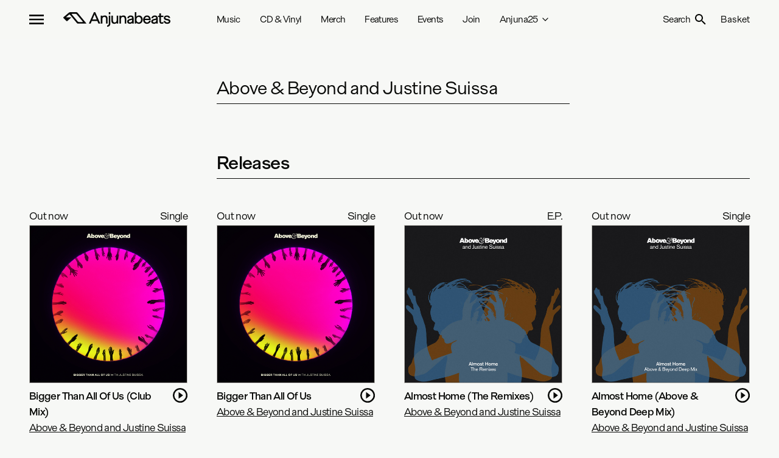

--- FILE ---
content_type: text/html; charset=utf-8
request_url: https://anjunabeats.com/gb/artists/99244-above-beyond-and-justine-suissa
body_size: 22439
content:
<!DOCTYPE html><html lang="en" class="antialiased"><head><meta charSet="utf-8"/><meta name="viewport" content="width=device-width"/><title>Above &amp; Beyond and Justine Suissa | Artists | Anjunabeats</title><meta property="og:title" content="Above &amp; Beyond and Justine Suissa | Artists | Anjunabeats"/><meta property="og:type" content="website"/><meta property="og:url" content="/artists/99244-above-beyond-and-justine-suissa"/><meta property="og:site_name" content="Anjunabeats"/><meta name="next-head-count" content="7"/><link rel="icon" type="image/svg+xml" href="/anjunabeats/favicon.svg"/><link rel="icon" type="image/png" href="/anjunabeats/favicon.png"/><link rel="stylesheet" type="text/css" href="https://player.ochre.io/embed/css"/><link rel="preconnect" href="https://fonts.gstatic.com" crossorigin /><link rel="preload" href="/_next/static/css/bd433c14b116805d.css" as="style"/><link rel="stylesheet" href="/_next/static/css/bd433c14b116805d.css" data-n-g=""/><noscript data-n-css=""></noscript><script defer="" nomodule="" src="/_next/static/chunks/polyfills-c67a75d1b6f99dc8.js"></script><script defer="" src="/_next/static/chunks/7465.734db1189b0ce230.js"></script><script defer="" src="/_next/static/chunks/2137.bc77deb6b939d93e.js"></script><script defer="" src="/_next/static/chunks/3661.ef045af493574ea4.js"></script><script defer="" src="/_next/static/chunks/6334.e21809ef9e97a277.js"></script><script defer="" src="/_next/static/chunks/3989.21631dc951e9821b.js"></script><script defer="" src="/_next/static/chunks/2244.95dde70d6f596155.js"></script><script defer="" src="/_next/static/chunks/2806.f8a0a82cb6a76c5c.js"></script><script defer="" src="/_next/static/chunks/1802.adafccfe27623dcb.js"></script><script defer="" src="/_next/static/chunks/3117.150279c472a7e86f.js"></script><script src="/_next/static/chunks/webpack-81df94ed4c0a540a.js" defer=""></script><script src="/_next/static/chunks/framework-79bce4a3a540b080.js" defer=""></script><script src="/_next/static/chunks/main-fe409f4dd2dd54fc.js" defer=""></script><script src="/_next/static/chunks/pages/_app-783fee0d597e3b3a.js" defer=""></script><script src="/_next/static/chunks/8556-04582a392678809c.js" defer=""></script><script src="/_next/static/chunks/pages/artists/%5Bslug%5D-f7f75e97fece26e2.js" defer=""></script><script src="/_next/static/TxIkAp5soaKEd9CwbylMO/_buildManifest.js" defer=""></script><script src="/_next/static/TxIkAp5soaKEd9CwbylMO/_ssgManifest.js" defer=""></script><style data-href="https://fonts.googleapis.com/icon?family=Material+Icons">@font-face{font-family:'Material Icons';font-style:normal;font-weight:400;src:url(https://fonts.gstatic.com/l/font?kit=flUhRq6tzZclQEJ-Vdg-IuiaDsNa&skey=4fbfe4498ec2960a&v=v145) format('woff')}.material-icons{font-family:'Material Icons';font-weight:normal;font-style:normal;font-size:24px;line-height:1;letter-spacing:normal;text-transform:none;display:inline-block;white-space:nowrap;word-wrap:normal;direction:ltr;font-feature-settings:'liga'}@font-face{font-family:'Material Icons';font-style:normal;font-weight:400;src:url(https://fonts.gstatic.com/s/materialicons/v145/flUhRq6tzZclQEJ-Vdg-IuiaDsNcIhQ8tQ.woff2) format('woff2')}.material-icons{font-family:'Material Icons';font-weight:normal;font-style:normal;font-size:24px;line-height:1;letter-spacing:normal;text-transform:none;display:inline-block;white-space:nowrap;word-wrap:normal;direction:ltr;-webkit-font-feature-settings:'liga';-webkit-font-smoothing:antialiased}</style></head><body class="overflow-x-hidden"><div id="__next" data-reactroot=""><header class="sticky left-0 top-0 z-40 w-full bg-beats-page bg-opacity-90 dark:bg-deep-page dark:bg-opacity-90"><div class="xl:container mx-auto px-4 sm:px-12"><div class="grid h-16 grid-cols-2 lg:grid-cols-4 lg:gap-12"><div class="flex leading-8"><button class="flex items-center focus:outline-none"><svg xmlns="http://www.w3.org/2000/svg" width="24" height="16" viewBox="0 0 24 16"><path d="M0,16H24V13.33H0ZM0,9.33H24V6.67H0ZM0,0V2.67H24V0Z" fill="currentColor"></path></svg></button><a class="-mr-6 ml-4 flex items-center xs:ml-8 md:-mr-4" href="/gb"><svg class="max-w-full" xmlns="http://www.w3.org/2000/svg" width="175.71" height="24" viewBox="0 0 175.71 24"><path d="M20.2682 2.76323C20.867 2.76323 21.6725 3.14383 22.0582 3.60748L31.7906 15.3113C32.1773 15.776 32.0036 16.1555 31.4049 16.1555H25.4881C24.8894 16.1555 24.0839 15.776 23.6971 15.3123L13.9378 3.60643C13.5511 3.14277 13.7238 2.76218 14.3225 2.76218H20.2682V2.76323ZM22.4015 18.0238C22.7872 18.4885 23.5927 18.8691 24.1904 18.8691H37.1697C37.7684 18.8691 37.9411 18.4885 37.5554 18.0238L23.3073 0.880237C22.9216 0.415533 22.1161 0.0349392 21.5174 0.0349392H11.119C10.5203 0.0349392 9.6548 0.353503 9.19568 0.743559L0.359769 8.23769C-0.0993472 8.62774 -0.122096 9.29116 0.309101 9.7117L5.11121 14.3987C5.5424 14.8203 6.26313 14.8361 6.71294 14.4344L12.5584 9.20705C13.0072 8.80542 12.8862 8.47635 12.2875 8.47635H5.37902C4.78031 8.47635 4.66657 8.15673 5.12465 7.76562L9.42421 4.10267C9.88332 3.71156 10.5741 3.77254 10.9598 4.23724L22.4015 18.0238Z M50.2866 0.000244141L41.8839 18.8617H44.863L46.6829 14.5722H55.8725L57.6924 18.8617H60.7759L52.4012 0.000244141H50.2866ZM54.8147 12.0384H47.7676L51.303 3.71472L54.8147 12.0384Z M72.7512 18.8617V11.2803C72.7512 6.4325 70.2168 5.41477 68.0897 5.41477C65.9627 5.41477 64.7932 6.25376 64.1014 6.98551V5.73649H61.5039V18.8607H64.1014V11.3329C64.1014 9.1303 65.3878 7.70675 67.3773 7.70675C69.6925 7.70675 70.1785 9.72222 70.1785 11.4128V18.8596H72.7502L72.7512 18.8617Z M74.6352 18.1174C74.6352 20.5166 73.9166 21.5438 72.1566 21.6636L71.8671 21.6836V23.9998L72.1939 23.9819C74.0034 23.8852 75.2846 23.3248 76.1088 22.2682C76.8657 21.2977 77.2338 19.8963 77.2338 17.9838V5.73754H74.6352V18.1174Z M77.2079 0.000244141H74.6094V3.50024H77.2079V0.000244141Z M87.5029 13.3726C87.5029 15.5426 86.2165 16.9451 84.227 16.9451C82.3678 16.9451 81.4258 15.6887 81.4258 13.2117V5.73754H78.8283V13.3189C78.8283 15.1914 79.2223 16.6444 79.9999 17.6379C80.8033 18.6641 81.9956 19.1845 83.5415 19.1845C85.5982 19.1845 86.8225 18.3234 87.5029 17.5622V18.8628H90.0746V5.73754H87.5029V13.3726Z M98.6509 5.41582C96.5963 5.41582 95.3544 6.25481 94.6626 6.98656V5.73754H92.0641V18.8617H94.6626V11.334C94.6626 9.13135 95.949 7.7078 97.9385 7.7078C100.254 7.7078 100.74 9.72327 100.74 11.4139V18.8607H103.311V11.2793C103.311 6.43144 100.777 5.41372 98.6499 5.41372L98.6509 5.41582Z M110.517 5.41582C107.651 5.41582 105.461 7.08434 105.068 9.56872L105.01 9.93459H107.662L107.709 9.67806C107.968 8.285 109.297 7.78981 110.357 7.78981C111.883 7.78981 112.869 8.39224 112.869 9.3248C112.869 9.94721 112.744 10.5265 111.232 10.783C106.584 11.5253 104.774 12.8448 104.774 15.4921C104.774 16.7432 105.287 17.7452 106.259 18.3907C107.032 18.9038 108.103 19.1856 109.277 19.1856C110.74 19.1856 112.035 18.6746 112.949 17.7578V18.8638H115.442V9.67385C115.442 6.88879 113.739 5.41688 110.517 5.41688V5.41582ZM112.896 12.5209V13.8278C112.896 15.8002 111.249 16.8641 109.699 16.8641C108.652 16.8641 107.451 16.7022 107.451 15.4364C107.451 14.3829 108.078 13.6144 111.209 13.0382C111.743 12.9299 112.397 12.7617 112.895 12.5209H112.896Z M124.227 5.41582C122.501 5.41582 121.004 6.0908 119.922 7.33457V0.000244141H117.351V18.8617H119.497L119.657 17.2668C120.724 18.5242 122.233 19.1834 124.069 19.1834C127.582 19.1834 130.233 16.2007 130.233 12.2455C130.233 8.29026 127.763 5.41477 124.227 5.41477V5.41582ZM123.752 7.73619C125.956 7.73619 127.556 9.66649 127.556 12.3275C127.556 14.9885 125.956 16.9451 123.752 16.9451C121.549 16.9451 119.922 15.0463 119.922 12.3275C119.922 9.60867 121.497 7.73619 123.752 7.73619Z M140.724 14.3388C140.409 15.5731 139.352 16.8915 137.333 16.8915C135.313 16.8915 133.807 15.3407 133.625 12.911H143.386L143.392 12.6019C143.436 10.3467 142.772 8.39119 141.521 7.0938C140.464 5.99723 139.043 5.41688 137.413 5.41688C133.749 5.41688 130.986 8.48055 130.986 12.542C130.986 16.391 133.589 19.1845 137.176 19.1845C140.266 19.1845 142.772 17.2973 143.412 14.4902L143.5 14.1033H140.786L140.726 14.3398L140.724 14.3388ZM137.333 7.70885C139.038 7.70885 140.342 8.90636 140.666 10.7242H133.795C134.292 8.85379 135.621 7.70885 137.333 7.70885Z M150.041 5.41582C147.176 5.41582 144.985 7.08434 144.593 9.56872L144.535 9.93459H147.186L147.233 9.67806C147.492 8.285 148.822 7.78981 149.882 7.78981C151.407 7.78981 152.393 8.39224 152.393 9.3248C152.393 9.94721 152.268 10.5265 150.756 10.783C146.108 11.5253 144.298 12.8448 144.298 15.4921C144.298 16.7432 144.812 17.7452 145.784 18.3907C146.556 18.9038 147.627 19.1856 148.801 19.1856C150.264 19.1856 151.559 18.6746 152.473 17.7578V18.8638H154.966V9.67385C154.966 6.88879 153.263 5.41688 150.041 5.41688V5.41582ZM152.42 12.5209V13.8278C152.42 15.8002 150.773 16.8641 149.223 16.8641C148.177 16.8641 146.975 16.7022 146.975 15.4364C146.975 14.3829 147.603 13.6144 150.734 13.0382C151.267 12.9299 151.921 12.7617 152.419 12.5209H152.42Z M157.57 1.87693V5.73754H155.566V8.00323H157.57V14.4712C157.57 16.596 158.241 19.1298 161.44 19.1298C162.786 19.1298 163.599 18.7482 164.045 18.4286L164.176 18.3339V15.8801L163.7 16.1892C163.073 16.595 162.482 16.7832 161.836 16.7832C160.835 16.7832 160.169 16.3532 160.169 14.2568V8.00323H164.177V5.73754H160.169V1.87693H157.57Z M170.686 11.0217C168.647 10.6012 167.409 10.2626 167.409 9.10927C167.409 8.19879 168.632 7.65523 169.815 7.65523C171.295 7.65523 172.43 8.33126 172.706 9.37842L172.768 9.61182H175.412L175.341 9.23649C174.895 6.87933 172.818 5.41477 169.92 5.41477C167.023 5.41477 164.917 7.05806 164.917 9.3227C164.917 12.4053 167.714 12.9583 169.962 13.403C171.958 13.7973 173.169 14.119 173.169 15.2482C173.169 16.2459 172.132 16.8904 170.526 16.8904C168.842 16.8904 167.653 16.0851 167.265 14.6805L167.201 14.4502H164.534L164.604 14.8245C165.114 17.5538 167.308 19.1834 170.473 19.1834C173.637 19.1834 175.714 17.4886 175.714 15.061C175.714 12.0583 172.926 11.4833 170.686 11.0217Z" fill="currentColor"></path></svg></a></div><nav class="hidden lg:visible lg:col-span-2 lg:block"><ul class="flex h-full items-center"><li class="relative flex-shrink-0"><a class="mr-8 block border-b-4 border-t-4 border-transparent py-4" href="/gb/music">Music</a></li><li class="relative flex-shrink-0"><a class="mr-8 block border-b-4 border-t-4 border-transparent py-4" href="/gb/cd-and-vinyl">CD &amp; Vinyl</a></li><li class="relative flex-shrink-0"><a class="mr-8 block border-b-4 border-t-4 border-transparent py-4" href="/gb/merch">Merch</a></li><li class="relative flex-shrink-0"><a class="mr-8 block border-b-4 border-t-4 border-transparent py-4" href="/gb/features">Features</a></li><li class="relative flex-shrink-0"><a class="mr-8 block border-b-4 border-t-4 border-transparent py-4" href="/gb/events">Events</a></li><li class="relative flex-shrink-0"><a class="mr-8 block border-b-4 border-t-4 border-transparent py-4" href="/gb/join">Join</a></li><li class="relative flex-shrink-0"><a class="mr-8 block border-b-4 border-t-4 border-transparent py-4 flex flex-row items-center" href="https://music.anjunabeats.com/25-years-of-anjuna">Anjuna25<svg xmlns="http://www.w3.org/2000/svg" width="16" height="16" viewBox="0 0 24 24" fill="none" stroke="currentColor" stroke-width="2" stroke-linecap="round" stroke-linejoin="round" class="lucide lucide-chevron-down ml-1" aria-hidden="true"><path d="m6 9 6 6 6-6"></path></svg></a></li></ul></nav><div class="relative flex items-center justify-end leading-8"><button class="tracking-tighter"><span class="hidden sm:visible sm:inline">Search</span><svg class="inline-block align-text-bottom sm:ml-2" width="18" height="18" viewBox="0 0 18 18" fill="none" xmlns="http://www.w3.org/2000/svg"><path d="M6.5 0C8.22391 0 9.87721 0.684819 11.0962 1.90381C12.3152 3.12279 13 4.77609 13 6.5C13 8.11 12.41 9.59 11.44 10.73L11.71 11H12.5L17.5 16L16 17.5L11 12.5V11.71L10.73 11.44C9.59 12.41 8.11 13 6.5 13C4.77609 13 3.12279 12.3152 1.90381 11.0962C0.684819 9.87721 0 8.22391 0 6.5C0 4.77609 0.684819 3.12279 1.90381 1.90381C3.12279 0.684819 4.77609 0 6.5 0ZM6.5 2C4 2 2 4 2 6.5C2 9 4 11 6.5 11C9 11 11 9 11 6.5C11 4 9 2 6.5 2Z" fill="currentColor"></path></svg></button></div></div></div><div class="fixed inset-0 transform transition-transform bg-beats-primary dark:bg-deep-primary flex justify-center items-center border -translate-x-full"><a class="absolute top-8 left-8 flex justify-center items-center w-12 h-6" href="/gb"><svg class="max-w-full" xmlns="http://www.w3.org/2000/svg" width="66" height="32" viewBox="0 0 66 32"><path d="M35.31,4.63a4.65,4.65,0,0,1,3.11,1.44L55.38,26c.68.8.37,1.44-.68,1.44H44.39A4.65,4.65,0,0,1,41.28,26l-17-19.89c-.68-.78-.37-1.43.67-1.43ZM39,30.56A4.68,4.68,0,0,0,42.14,32H64.75c1,0,1.34-.65.68-1.44L40.62,1.44A4.68,4.68,0,0,0,37.48,0H19.37A6.14,6.14,0,0,0,16,1.2L.63,13.94a1.57,1.57,0,0,0-.45.54,1.68,1.68,0,0,0-.18.69,1.63,1.63,0,0,0,.13.69,1.58,1.58,0,0,0,.41.58l8.37,8a2.06,2.06,0,0,0,1.38.56,2.1,2.1,0,0,0,1.4-.49l10.19-8.89c.78-.68.57-1.24-.47-1.24h-12c-1,0-1.24-.54-.44-1.21l7.49-6.22a1.86,1.86,0,0,1,1.38-.43,1.94,1.94,0,0,1,1.29.65Z" fill="currentColor"></path></svg></a><button class="absolute top-8 right-8 flex justify-center items-center w-10 h-10 focus:outline-none"><svg xmlns="http://www.w3.org/2000/svg" width="32" height="32" viewBox="0 0 32 32"><path d="M16,0A16,16,0,1,0,32,16,16,16,0,0,0,16,0Zm8,21.74L21.74,24,16,18.26,10.26,24,8,21.74,13.74,16,8,10.26,10.26,8,16,13.74,21.74,8,24,10.26,18.26,16Z" fill="currentColor"></path></svg></button><div class="w-full max-h-full overflow-auto"><div class="xl:container mx-auto px-8"><div class="grid lg:grid-cols-4 md:grid-cols-2 grid-cols-1 gap-x-12 gap-y-4 py-16"><ul class="leading-8 text-lg"><li class="block my-4"><a class="underline" href="/gb/music">Music</a></li><li class="block my-4"><a class="underline" href="/gb/cd-and-vinyl">CD &amp; Vinyl</a></li><li class="block my-4"><a class="underline" href="/gb/merch">Merch</a></li><li class="block my-4"><a class="underline" href="/gb/features">Features</a></li><li class="block my-4"><a class="underline" href="/gb/events">Events</a></li><li class="block my-4"><a class="underline" href="/gb/join">Join</a></li><li class="block my-4"><a class="no-underline" href="https://music.anjunabeats.com/25-years-of-anjuna">Anjuna25</a><ul class="leading-6 text-lg underline"><li class="block"><a class="underline text-base text-decoration text-decoration-underline text-decoration-2" href="https://store.anjunabeats.com/collections/anjuna25-collection"><svg class="inline-block mx-2" xmlns="http://www.w3.org/2000/svg" width="11" height="12" viewBox="0 0 11 12"><path d="M10.67,7.65l-4,4-1-1L8.11,8.32H.67v-8H2V7H8.11L5.72,4.6l1-.95Z" fill="currentColor"></path></svg>Anjuna25 Merch</a></li><li class="block"><a class="underline text-base text-decoration text-decoration-underline text-decoration-2" href="https://music.anjunabeats.com/release/510933-anjuna-anjuna25-anniversary-vinyl-box-set"><svg class="inline-block mx-2" xmlns="http://www.w3.org/2000/svg" width="11" height="12" viewBox="0 0 11 12"><path d="M10.67,7.65l-4,4-1-1L8.11,8.32H.67v-8H2V7H8.11L5.72,4.6l1-.95Z" fill="currentColor"></path></svg>Anjuna25 Anniversary Vinyl Box Set</a></li></ul></li></ul><ul class="leading-8 text-lg"><li class="block my-4"><a class="underline" href="/gb/artists">Artists</a></li><li class="block my-4"><a class="underline" href="/gb/radio-shows">Radio Shows</a></li><li class="block my-4"><a class="underline" href="/gb/playlists">Playlists</a></li><li class="block my-4"><a class="underline" href="/gb/video">Video</a></li></ul><ul class="leading-8 text-lg"><li class="block my-4"><a class="underline" href="/gb/about">About</a></li><li class="block my-4"><a class="underline" href="/gb/contact">Contact</a></li><li class="block my-4"><a class="underline" href="/gb/sustainability">Sustainability</a></li><li class="block my-4"><a class="underline" href="/gb/jobs">Jobs</a></li></ul><ul class="leading-8 text-lg"><li class="block my-4"><a class="underline text-base text-decoration text-decoration-underline text-decoration-2" target="_blank" rel="noreferrer" href="https://www.facebook.com/anjunabeats"><svg class="inline-block w-7 mr-3" width="17" height="19" viewBox="0 0 17 19" fill="none" xmlns="http://www.w3.org/2000/svg"><path d="M16.9862 9.70495C16.9862 4.74835 13.305 0.732422 8.76144 0.732422C4.21789 0.732422 0.536621 4.74835 0.536621 9.70495C0.536621 14.1832 3.54432 17.8953 7.47631 18.5689V12.2987H5.38694V9.70495H7.47631V7.7281C7.47631 5.47954 8.7034 4.2375 10.5828 4.2375C11.4829 4.2375 12.4241 4.4126 12.4241 4.4126V6.61956H11.3867C10.3653 6.61956 10.0466 7.31131 10.0466 8.02079V9.70495H12.3276L11.9628 12.2987H10.0466V18.5689C13.9786 17.8953 16.9862 14.1832 16.9862 9.70495Z" fill="currentColor"></path></svg>Facebook</a></li><li class="block my-4"><a class="underline text-base text-decoration text-decoration-underline text-decoration-2" target="_blank" rel="noreferrer" href="https://twitter.com/anjunabeats"><svg class="inline-block w-7 mr-3" width="18" height="16" viewBox="0 0 18 16" fill="none" xmlns="http://www.w3.org/2000/svg"><path d="M15.5062 3.87736C15.517 4.0419 15.517 4.20648 15.517 4.37103C15.517 9.38985 12.0153 15.1727 5.6154 15.1727C3.6437 15.1727 1.81209 14.5497 0.271362 13.4684C0.551503 13.5037 0.820833 13.5154 1.11175 13.5154C2.73864 13.5154 4.23629 12.916 5.43223 11.8934C3.90229 11.8582 2.62014 10.7651 2.17839 9.26058C2.3939 9.29582 2.60937 9.31934 2.83565 9.31934C3.14809 9.31934 3.46057 9.27231 3.75145 9.19007C2.15687 8.83743 0.960887 7.30946 0.960887 5.46412V5.41712C1.42416 5.69922 1.96292 5.87552 2.53392 5.899C1.59655 5.21727 0.982444 4.05366 0.982444 2.73723C0.982444 2.03202 1.1548 1.38557 1.4565 0.821383C3.16961 3.12511 5.74468 4.62957 8.63215 4.79415C8.57829 4.51206 8.54596 4.21824 8.54596 3.92439C8.54596 1.8322 10.0975 0.12793 12.026 0.12793C13.028 0.12793 13.9331 0.586324 14.5688 1.32681C15.3553 1.16227 16.1095 0.8449 16.7775 0.410022C16.5189 1.29157 15.9694 2.03206 15.2476 2.50218C15.9479 2.41994 16.6267 2.20833 17.2516 1.91451C16.7776 2.66672 16.185 3.33666 15.5062 3.87736Z" fill="currentColor"></path></svg>Twitter</a></li><li class="block my-4"><a class="underline text-base text-decoration text-decoration-underline text-decoration-2" target="_blank" rel="noreferrer" href="https://www.twitch.tv/anjuna"><svg class="inline-block w-7 mr-3" width="17" height="17" viewBox="0 0 17 17" fill="none" xmlns="http://www.w3.org/2000/svg"><path d="M1.79125 0.545898L0.650391 3.3281V14.6993H4.70594V16.7543H6.98767L9.14052 14.6993H12.438L16.8726 10.4663V0.545898H1.79125ZM15.3527 9.73912L12.8171 12.1595H8.7615L6.60864 14.2145V12.1595H3.18606V1.9967H15.3527V9.73912ZM12.8171 4.7789V9.00829H11.2972V4.7789H12.8171ZM8.7615 4.7789V9.00829H7.24161V4.7789H8.7615Z" fill="currentColor"></path></svg>Twitch</a></li><li class="block my-4"><a class="underline text-base text-decoration text-decoration-underline text-decoration-2" target="_blank" rel="noreferrer" href="https://discord.gg/anjuna"><svg class="inline-block w-7 mr-3" xmlns="http://www.w3.org/2000/svg" width="21" height="16" viewBox="0 0 21 16"><path d="M17.77,1.33A17,17,0,0,0,13.5,0a.09.09,0,0,0-.07,0c-.18.33-.39.76-.53,1.1a15.45,15.45,0,0,0-4.8,0A9.33,9.33,0,0,0,7.56,0a.08.08,0,0,0-.07,0A17.11,17.11,0,0,0,3.22,1.33l0,0a17.76,17.76,0,0,0-3.1,12,.05.05,0,0,0,0,0A17.26,17.26,0,0,0,5.36,16a.05.05,0,0,0,.07,0,12,12,0,0,0,1.08-1.74s0-.08,0-.09a12.31,12.31,0,0,1-1.64-.78.07.07,0,0,1,0-.12A3.92,3.92,0,0,0,5.15,13a.06.06,0,0,1,.07,0,12.4,12.4,0,0,0,10.55,0,.06.06,0,0,1,.07,0,3.92,3.92,0,0,0,.32.25.08.08,0,0,1,0,.12,12.31,12.31,0,0,1-1.64.78.06.06,0,0,0,0,.09A15.29,15.29,0,0,0,15.55,16a.07.07,0,0,0,.08,0,17.42,17.42,0,0,0,5.25-2.65l0,0a17.65,17.65,0,0,0-3.11-12S17.79,1.33,17.77,1.33ZM7,10.91A2,2,0,0,1,5.13,8.8,2,2,0,0,1,7,6.68,2,2,0,0,1,8.91,8.8,2,2,0,0,1,7,10.91Zm7,0A2,2,0,0,1,12.11,8.8,2,2,0,0,1,14,6.68,2,2,0,0,1,15.88,8.8,2,2,0,0,1,14,10.91Z" fill="currentColor"></path></svg>Discord</a></li><li class="block my-4"><a class="underline text-base text-decoration text-decoration-underline text-decoration-2" target="_blank" rel="noreferrer" href="https://www.snapchat.com/add/anjunabeatshq"><svg class="inline-block w-7 mr-3" width="18" height="19" viewBox="0 0 18 19" fill="none" xmlns="http://www.w3.org/2000/svg"><path d="M17.2134 14.2624C17.0405 14.7022 16.31 15.0254 14.9794 15.2508C14.9109 15.3516 14.8542 15.7821 14.7636 16.1175C14.7097 16.3189 14.5771 16.4384 14.3614 16.4384L14.3515 16.4382C14.0399 16.4382 13.7147 16.2818 13.063 16.2818C12.1835 16.2818 11.8803 16.5004 11.1974 17.0266C10.4733 17.5852 9.77889 18.0673 8.7423 18.0179C7.69277 18.1024 6.81793 17.4062 6.32556 17.0265C5.63859 16.4967 5.33633 16.2818 4.46035 16.2818C3.83474 16.2818 3.44101 16.4526 3.17184 16.4526C2.90411 16.4526 2.79997 16.2745 2.75987 16.1255C2.67023 15.7931 2.61382 15.3562 2.54354 15.2525C1.85773 15.1364 0.311234 14.8421 0.271835 14.0893C0.267059 13.9947 0.294465 13.9015 0.348797 13.8276C0.403128 13.7537 0.480558 13.7043 0.566237 13.6889C2.87393 13.2744 3.91334 10.6895 3.95655 10.5798C3.95901 10.5734 3.96169 10.5674 3.96441 10.5612C4.08755 10.2885 4.11511 10.0601 4.0461 9.8827C3.87862 9.4523 3.1549 9.29789 2.85041 9.16649C2.06392 8.82763 1.95447 8.43826 2.001 8.1714C2.08182 7.707 2.7215 7.42122 3.0955 7.61232C3.39129 7.76359 3.65409 7.84014 3.87643 7.84014C4.04298 7.84014 4.14877 7.79658 4.20675 7.7616C4.13899 6.46145 3.97124 4.60349 4.39535 3.56589C5.51542 0.826452 7.88944 0.613572 8.58991 0.613572C8.62122 0.613572 8.89307 0.610352 8.9252 0.610352C10.6547 0.610352 12.3164 1.57924 13.1279 3.56416C13.5517 4.6007 13.3849 6.45099 13.3168 7.76131C13.3693 7.79286 13.4613 7.83157 13.602 7.8387C13.8141 7.82835 14.0601 7.75226 14.3339 7.61232C14.5357 7.50936 14.8117 7.52328 15.0131 7.61442L15.0141 7.61478C15.3283 7.73725 15.5261 7.98436 15.5311 8.26131C15.5372 8.61395 15.2484 8.91851 14.6728 9.16645C14.6026 9.19666 14.5171 9.22633 14.4263 9.2578C14.1014 9.37018 13.6104 9.54018 13.4772 9.88266C13.4083 10.0601 13.4356 10.2883 13.5588 10.561C13.5617 10.567 13.5643 10.5733 13.5668 10.5796C13.6099 10.6892 14.6484 13.2735 16.9572 13.6886C17.1703 13.7269 17.3274 13.9736 17.2134 14.2624Z" fill="currentColor"></path></svg>Snapchat</a></li><li class="block my-4"><a class="underline text-base text-decoration text-decoration-underline text-decoration-2" target="_blank" rel="noreferrer" href="https://www.instagram.com/anjunabeats/"><svg class="inline-block w-7 mr-3" width="18" height="17" viewBox="0 0 18 17" fill="none" xmlns="http://www.w3.org/2000/svg"><path d="M8.76335 4.16084C6.35277 4.16084 4.40838 6.01685 4.40838 8.31787C4.40838 10.6189 6.35277 12.4749 8.76335 12.4749C11.1739 12.4749 13.1183 10.6189 13.1183 8.31787C13.1183 6.01685 11.1739 4.16084 8.76335 4.16084ZM8.76335 11.0205C7.20557 11.0205 5.93205 9.80846 5.93205 8.31787C5.93205 6.82727 7.20178 5.61526 8.76335 5.61526C10.3249 5.61526 11.5947 6.82727 11.5947 8.31787C11.5947 9.80846 10.3211 11.0205 8.76335 11.0205ZM14.3123 3.99079C14.3123 4.52987 13.8574 4.96041 13.2965 4.96041C12.7317 4.96041 12.2807 4.52625 12.2807 3.99079C12.2807 3.45534 12.7355 3.02118 13.2965 3.02118C13.8574 3.02118 14.3123 3.45534 14.3123 3.99079ZM17.1966 4.97488C17.1322 3.67603 16.8214 2.52552 15.8246 1.57762C14.8315 0.629716 13.6262 0.333043 12.2655 0.26792C10.8631 0.191943 6.65978 0.191943 5.25739 0.26792C3.90049 0.329425 2.69519 0.626098 1.69836 1.574C0.701531 2.52191 0.394522 3.67241 0.326298 4.97126C0.246703 6.3099 0.246703 10.3222 0.326298 11.6609C0.390732 12.9597 0.701531 14.1102 1.69836 15.0581C2.69519 16.006 3.8967 16.3027 5.25739 16.3678C6.65978 16.4438 10.8631 16.4438 12.2655 16.3678C13.6262 16.3063 14.8315 16.0096 15.8246 15.0581C16.8176 14.1102 17.1284 12.9597 17.1966 11.6609C17.2762 10.3222 17.2762 6.31352 17.1966 4.97488ZM15.3849 13.0972C15.0893 13.8063 14.5169 14.3526 13.7703 14.6384C12.6521 15.0617 9.99897 14.964 8.76335 14.964C7.52774 14.964 4.87079 15.0581 3.75646 14.6384C3.01357 14.3562 2.44125 13.8099 2.14182 13.0972C1.69836 12.0299 1.8007 9.49732 1.8007 8.31787C1.8007 7.13841 1.70215 4.60223 2.14182 3.53855C2.43746 2.82943 3.00978 2.28312 3.75646 1.9973C4.87458 1.574 7.52774 1.67169 8.76335 1.67169C9.99897 1.67169 12.6559 1.57762 13.7703 1.9973C14.5131 2.2795 15.0855 2.82581 15.3849 3.53855C15.8283 4.60585 15.726 7.13841 15.726 8.31787C15.726 9.49732 15.8283 12.0335 15.3849 13.0972Z" fill="currentColor"></path></svg>Instagram</a></li><li class="block my-4"><a class="underline text-base text-decoration text-decoration-underline text-decoration-2" target="_blank" rel="noreferrer" href="https://giphy.com/anjunabeats"><svg class="inline-block w-7 mr-3" xmlns="http://www.w3.org/2000/svg" width="14" height="17" viewBox="0 0 14 17"><path d="M11.72,8l1.89-1.89V17H.39V0H7.47L5.58,1.89H2.28V15.11h9.44Zm0-4.25V1.89H9.83V0H7.94V5.67h5.67V3.78Z" fill="currentColor"></path></svg>Giphy</a></li><li class="block my-4"><a class="underline text-base text-decoration text-decoration-underline text-decoration-2" target="_blank" rel="noreferrer" href="https://www.youtube.com/anjunabeats"><svg class="inline-block w-7 mr-3" width="21" height="14" viewBox="0 0 21 14" fill="none" xmlns="http://www.w3.org/2000/svg"><path d="M20.5667 2.21186C20.3314 1.35622 19.6379 0.682335 18.7573 0.453644C17.1613 0.0380859 10.7615 0.0380859 10.7615 0.0380859C10.7615 0.0380859 4.36167 0.0380859 2.76561 0.453644C1.88508 0.682371 1.19159 1.35622 0.956217 2.21186C0.528564 3.76277 0.528564 6.99859 0.528564 6.99859C0.528564 6.99859 0.528564 10.2344 0.956217 11.7853C1.19159 12.641 1.88508 13.2868 2.76561 13.5155C4.36167 13.931 10.7615 13.931 10.7615 13.931C10.7615 13.931 17.1613 13.931 18.7573 13.5155C19.6379 13.2868 20.3314 12.641 20.5667 11.7853C20.9944 10.2344 20.9944 6.99859 20.9944 6.99859C20.9944 6.99859 20.9944 3.76277 20.5667 2.21186ZM8.66836 9.93648V4.06071L14.0174 6.99867L8.66836 9.93648Z" fill="currentColor"></path></svg>Youtube</a></li><li class="block my-4"><a class="underline text-base text-decoration text-decoration-underline text-decoration-2" target="_blank" rel="noreferrer" href="https://www.tiktok.com/@anjunabeats"><svg class="inline-block w-7 mr-3" width="15" height="17" viewBox="0 0 15 17" fill="none" xmlns="http://www.w3.org/2000/svg"><path fill-rule="evenodd" clip-rule="evenodd" d="M10.9532 0.976562C11.2228 3.24923 12.5168 4.60419 14.7664 4.74833V7.30448C13.4627 7.42941 12.3207 7.01139 10.9924 6.2234V11.0042C10.9924 17.0774 4.23846 18.9753 1.52314 14.6222C-0.221727 11.821 0.846757 6.90568 6.44404 6.70869V9.40418C6.01763 9.47145 5.56181 9.57715 5.1452 9.71649C3.90027 10.1297 3.19448 10.9033 3.39053 12.2678C3.76793 14.8816 8.65943 15.6552 8.25262 10.5477V0.981367H10.9532V0.976562Z" fill="currentColor"></path></svg>TikTok</a></li></ul></div></div></div></div></header><main><div class="xl:container mx-auto px-4 sm:px-12"><article class="mt-16"><div class="md:flex"><div class="md:ml-auto md:w-2/3 md:pl-4 lg:ml-[25%] lg:w-1/2 lg:pl-3"><header class="mb-8 border-b pb-2"><h1 class="text-xl">Above &amp; Beyond and Justine Suissa</h1></header></div></div><section><header class="md:grid md:grid-cols-3 md:gap-12 lg:grid-cols-4"><h2 class="my-12 border-b pb-2 text-xl font-medium md:col-span-full md:col-start-2">Releases</h2></header><div class="mb-12 grid grid-cols-2 gap-4 sm:gap-12 md:grid-cols-3 lg:grid-cols-4"><div class="flex flex-col "><div class="flex h-7 pb-1 text-md"><h6 class="mr-auto">Out now</h6><h6 class="ml-auto capitalize">single</h6></div><a class="mb-2 border border-grey bg-grey-+2 dark:border-grey--2" href="/gb/products/520372-bigger-than-all-of-us-club-mix"><div class="image-loader relative pb-[100%]"><span style="box-sizing:border-box;display:block;overflow:hidden;width:initial;height:initial;background:none;opacity:1;border:0;margin:0;padding:0;position:absolute;top:0;left:0;bottom:0;right:0"><img src="[data-uri]" decoding="async" data-nimg="fill" class="absolute h-full w-full object-cover opacity-0" style="position:absolute;top:0;left:0;bottom:0;right:0;box-sizing:border-box;padding:0;border:none;margin:auto;display:block;width:0;height:0;min-width:100%;max-width:100%;min-height:100%;max-height:100%;filter:blur(20px);background-size:cover;background-image:url(&quot;data:image/svg+xml, &quot;);background-position:0% 0%" alt="Bigger Than All Of Us (Club Mix)"/><noscript><img sizes="(min-width: 1536px) 322px, (min-width: 1392px) 286px, (min-width: 1024px) calc((100vw - 3rem) / 4 - 3rem - 2px), (min-width: 768px) calc((100vw - 3rem) / 3 - 3rem - 2px), (min-width: 640px) calc((100vw - 3rem) / 2 - 3rem - 2px), calc((100vw - 1rem) / 2 - 1rem - 2px)" srcSet="https://d1rgjmn2wmqeif.cloudfront.net/r/s/520372.jpg 80w, https://d1rgjmn2wmqeif.cloudfront.net/r/m/520372.jpg 125w, https://d1rgjmn2wmqeif.cloudfront.net/r/l/520372.jpg 250w, https://d1rgjmn2wmqeif.cloudfront.net/r/g/520372.jpg 500w, https://d1rgjmn2wmqeif.cloudfront.net/r/b/520372.jpg 1000w, https://d1rgjmn2wmqeif.cloudfront.net/r/2000/520372.jpg 2000w" src="https://d1rgjmn2wmqeif.cloudfront.net/r/2000/520372.jpg" decoding="async" data-nimg="fill" style="position:absolute;top:0;left:0;bottom:0;right:0;box-sizing:border-box;padding:0;border:none;margin:auto;display:block;width:0;height:0;min-width:100%;max-width:100%;min-height:100%;max-height:100%" class="absolute h-full w-full object-cover opacity-0" loading="lazy" alt="Bigger Than All Of Us (Club Mix)"/></noscript></span></div></a><div><button class="preview-button--grid float-right ml-2"><svg class="fill-current h-6 w-6 pointer-events-none" xmlns="http://www.w3.org/2000/svg" width="24" height="24" viewBox="0 0 24 24"><path d="M12,2.5a9.49,9.49,0,0,1,3.64.72,9.52,9.52,0,0,1,5.14,5.14A9.51,9.51,0,0,1,8.36,20.78a9.68,9.68,0,0,1-3.08-2.06,9.51,9.51,0,0,1,0-13.44A9.68,9.68,0,0,1,8.36,3.22,9.49,9.49,0,0,1,12,2.5M12,0A12,12,0,0,0,7.41.91a12.23,12.23,0,0,0-3.9,2.6,12,12,0,0,0,0,17,12.23,12.23,0,0,0,3.9,2.6A12,12,0,0,0,23.09,7.41a12,12,0,0,0-6.5-6.5A12,12,0,0,0,12,0ZM9.5,17.5,16.83,12,9.5,6.5Z"></path></svg> </button><h2 class="text-md font-medium"><a href="/gb/products/520372-bigger-than-all-of-us-club-mix">Bigger Than All Of Us (Club Mix)</a></h2></div><h3 class="text-md"><a class="underline" href="/gb/artists/99244-above-beyond-and-justine-suissa">Above &amp; Beyond and Justine Suissa</a></h3></div><div class="flex flex-col "><div class="flex h-7 pb-1 text-md"><h6 class="mr-auto">Out now</h6><h6 class="ml-auto capitalize">single</h6></div><a class="mb-2 border border-grey bg-grey-+2 dark:border-grey--2" href="/gb/products/514112-bigger-than-all-of-us"><div class="image-loader relative pb-[100%]"><span style="box-sizing:border-box;display:block;overflow:hidden;width:initial;height:initial;background:none;opacity:1;border:0;margin:0;padding:0;position:absolute;top:0;left:0;bottom:0;right:0"><img src="[data-uri]" decoding="async" data-nimg="fill" class="absolute h-full w-full object-cover opacity-0" style="position:absolute;top:0;left:0;bottom:0;right:0;box-sizing:border-box;padding:0;border:none;margin:auto;display:block;width:0;height:0;min-width:100%;max-width:100%;min-height:100%;max-height:100%;filter:blur(20px);background-size:cover;background-image:url(&quot;data:image/svg+xml, &quot;);background-position:0% 0%" alt="Bigger Than All Of Us"/><noscript><img sizes="(min-width: 1536px) 322px, (min-width: 1392px) 286px, (min-width: 1024px) calc((100vw - 3rem) / 4 - 3rem - 2px), (min-width: 768px) calc((100vw - 3rem) / 3 - 3rem - 2px), (min-width: 640px) calc((100vw - 3rem) / 2 - 3rem - 2px), calc((100vw - 1rem) / 2 - 1rem - 2px)" srcSet="https://d1rgjmn2wmqeif.cloudfront.net/r/s/514112.jpg 80w, https://d1rgjmn2wmqeif.cloudfront.net/r/m/514112.jpg 125w, https://d1rgjmn2wmqeif.cloudfront.net/r/l/514112.jpg 250w, https://d1rgjmn2wmqeif.cloudfront.net/r/g/514112.jpg 500w, https://d1rgjmn2wmqeif.cloudfront.net/r/b/514112.jpg 1000w, https://d1rgjmn2wmqeif.cloudfront.net/r/2000/514112.jpg 2000w" src="https://d1rgjmn2wmqeif.cloudfront.net/r/2000/514112.jpg" decoding="async" data-nimg="fill" style="position:absolute;top:0;left:0;bottom:0;right:0;box-sizing:border-box;padding:0;border:none;margin:auto;display:block;width:0;height:0;min-width:100%;max-width:100%;min-height:100%;max-height:100%" class="absolute h-full w-full object-cover opacity-0" loading="lazy" alt="Bigger Than All Of Us"/></noscript></span></div></a><div><button class="preview-button--grid float-right ml-2"><svg class="fill-current h-6 w-6 pointer-events-none" xmlns="http://www.w3.org/2000/svg" width="24" height="24" viewBox="0 0 24 24"><path d="M12,2.5a9.49,9.49,0,0,1,3.64.72,9.52,9.52,0,0,1,5.14,5.14A9.51,9.51,0,0,1,8.36,20.78a9.68,9.68,0,0,1-3.08-2.06,9.51,9.51,0,0,1,0-13.44A9.68,9.68,0,0,1,8.36,3.22,9.49,9.49,0,0,1,12,2.5M12,0A12,12,0,0,0,7.41.91a12.23,12.23,0,0,0-3.9,2.6,12,12,0,0,0,0,17,12.23,12.23,0,0,0,3.9,2.6A12,12,0,0,0,23.09,7.41a12,12,0,0,0-6.5-6.5A12,12,0,0,0,12,0ZM9.5,17.5,16.83,12,9.5,6.5Z"></path></svg> </button><h2 class="text-md font-medium"><a href="/gb/products/514112-bigger-than-all-of-us">Bigger Than All Of Us</a></h2></div><h3 class="text-md"><a class="underline" href="/gb/artists/99244-above-beyond-and-justine-suissa">Above &amp; Beyond and Justine Suissa</a></h3></div><div class="flex flex-col "><div class="flex h-7 pb-1 text-md"><h6 class="mr-auto">Out now</h6><h6 class="ml-auto capitalize">E.P.</h6></div><a class="mb-2 border border-grey bg-grey-+2 dark:border-grey--2" href="/gb/products/270424-almost-home-the-remixes"><div class="image-loader relative pb-[100%]"><span style="box-sizing:border-box;display:block;overflow:hidden;width:initial;height:initial;background:none;opacity:1;border:0;margin:0;padding:0;position:absolute;top:0;left:0;bottom:0;right:0"><img src="[data-uri]" decoding="async" data-nimg="fill" class="absolute h-full w-full object-cover opacity-0" style="position:absolute;top:0;left:0;bottom:0;right:0;box-sizing:border-box;padding:0;border:none;margin:auto;display:block;width:0;height:0;min-width:100%;max-width:100%;min-height:100%;max-height:100%;filter:blur(20px);background-size:cover;background-image:url(&quot;data:image/svg+xml, &quot;);background-position:0% 0%" alt="Almost Home (The Remixes)"/><noscript><img sizes="(min-width: 1536px) 322px, (min-width: 1392px) 286px, (min-width: 1024px) calc((100vw - 3rem) / 4 - 3rem - 2px), (min-width: 768px) calc((100vw - 3rem) / 3 - 3rem - 2px), (min-width: 640px) calc((100vw - 3rem) / 2 - 3rem - 2px), calc((100vw - 1rem) / 2 - 1rem - 2px)" srcSet="https://d1rgjmn2wmqeif.cloudfront.net/r/s/270424.jpg 80w, https://d1rgjmn2wmqeif.cloudfront.net/r/m/270424.jpg 125w, https://d1rgjmn2wmqeif.cloudfront.net/r/l/270424.jpg 250w, https://d1rgjmn2wmqeif.cloudfront.net/r/g/270424.jpg 500w, https://d1rgjmn2wmqeif.cloudfront.net/r/b/270424.jpg 1000w, https://d1rgjmn2wmqeif.cloudfront.net/r/2000/270424.jpg 2000w" src="https://d1rgjmn2wmqeif.cloudfront.net/r/2000/270424.jpg" decoding="async" data-nimg="fill" style="position:absolute;top:0;left:0;bottom:0;right:0;box-sizing:border-box;padding:0;border:none;margin:auto;display:block;width:0;height:0;min-width:100%;max-width:100%;min-height:100%;max-height:100%" class="absolute h-full w-full object-cover opacity-0" loading="lazy" alt="Almost Home (The Remixes)"/></noscript></span></div></a><div><button class="preview-button--grid float-right ml-2"><svg class="fill-current h-6 w-6 pointer-events-none" xmlns="http://www.w3.org/2000/svg" width="24" height="24" viewBox="0 0 24 24"><path d="M12,2.5a9.49,9.49,0,0,1,3.64.72,9.52,9.52,0,0,1,5.14,5.14A9.51,9.51,0,0,1,8.36,20.78a9.68,9.68,0,0,1-3.08-2.06,9.51,9.51,0,0,1,0-13.44A9.68,9.68,0,0,1,8.36,3.22,9.49,9.49,0,0,1,12,2.5M12,0A12,12,0,0,0,7.41.91a12.23,12.23,0,0,0-3.9,2.6,12,12,0,0,0,0,17,12.23,12.23,0,0,0,3.9,2.6A12,12,0,0,0,23.09,7.41a12,12,0,0,0-6.5-6.5A12,12,0,0,0,12,0ZM9.5,17.5,16.83,12,9.5,6.5Z"></path></svg> </button><h2 class="text-md font-medium"><a href="/gb/products/270424-almost-home-the-remixes">Almost Home (The Remixes)</a></h2></div><h3 class="text-md"><a class="underline" href="/gb/artists/99244-above-beyond-and-justine-suissa">Above &amp; Beyond and Justine Suissa</a></h3></div><div class="flex flex-col "><div class="flex h-7 pb-1 text-md"><h6 class="mr-auto">Out now</h6><h6 class="ml-auto capitalize">single</h6></div><a class="mb-2 border border-grey bg-grey-+2 dark:border-grey--2" href="/gb/products/248742-almost-home-above-beyond-deep-mix"><div class="image-loader relative pb-[100%]"><span style="box-sizing:border-box;display:block;overflow:hidden;width:initial;height:initial;background:none;opacity:1;border:0;margin:0;padding:0;position:absolute;top:0;left:0;bottom:0;right:0"><img src="[data-uri]" decoding="async" data-nimg="fill" class="absolute h-full w-full object-cover opacity-0" style="position:absolute;top:0;left:0;bottom:0;right:0;box-sizing:border-box;padding:0;border:none;margin:auto;display:block;width:0;height:0;min-width:100%;max-width:100%;min-height:100%;max-height:100%;filter:blur(20px);background-size:cover;background-image:url(&quot;data:image/svg+xml, &quot;);background-position:0% 0%" alt="Almost Home (Above &amp; Beyond Deep Mix)"/><noscript><img sizes="(min-width: 1536px) 322px, (min-width: 1392px) 286px, (min-width: 1024px) calc((100vw - 3rem) / 4 - 3rem - 2px), (min-width: 768px) calc((100vw - 3rem) / 3 - 3rem - 2px), (min-width: 640px) calc((100vw - 3rem) / 2 - 3rem - 2px), calc((100vw - 1rem) / 2 - 1rem - 2px)" srcSet="https://d1rgjmn2wmqeif.cloudfront.net/r/s/248742.jpg 80w, https://d1rgjmn2wmqeif.cloudfront.net/r/m/248742.jpg 125w, https://d1rgjmn2wmqeif.cloudfront.net/r/l/248742.jpg 250w, https://d1rgjmn2wmqeif.cloudfront.net/r/g/248742.jpg 500w, https://d1rgjmn2wmqeif.cloudfront.net/r/b/248742.jpg 1000w, https://d1rgjmn2wmqeif.cloudfront.net/r/2000/248742.jpg 2000w" src="https://d1rgjmn2wmqeif.cloudfront.net/r/2000/248742.jpg" decoding="async" data-nimg="fill" style="position:absolute;top:0;left:0;bottom:0;right:0;box-sizing:border-box;padding:0;border:none;margin:auto;display:block;width:0;height:0;min-width:100%;max-width:100%;min-height:100%;max-height:100%" class="absolute h-full w-full object-cover opacity-0" loading="lazy" alt="Almost Home (Above &amp; Beyond Deep Mix)"/></noscript></span></div></a><div><button class="preview-button--grid float-right ml-2"><svg class="fill-current h-6 w-6 pointer-events-none" xmlns="http://www.w3.org/2000/svg" width="24" height="24" viewBox="0 0 24 24"><path d="M12,2.5a9.49,9.49,0,0,1,3.64.72,9.52,9.52,0,0,1,5.14,5.14A9.51,9.51,0,0,1,8.36,20.78a9.68,9.68,0,0,1-3.08-2.06,9.51,9.51,0,0,1,0-13.44A9.68,9.68,0,0,1,8.36,3.22,9.49,9.49,0,0,1,12,2.5M12,0A12,12,0,0,0,7.41.91a12.23,12.23,0,0,0-3.9,2.6,12,12,0,0,0,0,17,12.23,12.23,0,0,0,3.9,2.6A12,12,0,0,0,23.09,7.41a12,12,0,0,0-6.5-6.5A12,12,0,0,0,12,0ZM9.5,17.5,16.83,12,9.5,6.5Z"></path></svg> </button><h2 class="text-md font-medium"><a href="/gb/products/248742-almost-home-above-beyond-deep-mix">Almost Home (Above &amp; Beyond Deep Mix)</a></h2></div><h3 class="text-md"><a class="underline" href="/gb/artists/99244-above-beyond-and-justine-suissa">Above &amp; Beyond and Justine Suissa</a></h3></div><div class="flex flex-col "><div class="flex h-7 pb-1 text-md"><h6 class="mr-auto">Out now</h6><h6 class="ml-auto capitalize">single</h6></div><a class="mb-2 border border-grey bg-grey-+2 dark:border-grey--2" href="/gb/products/239397-almost-home"><div class="image-loader relative pb-[100%]"><span style="box-sizing:border-box;display:block;overflow:hidden;width:initial;height:initial;background:none;opacity:1;border:0;margin:0;padding:0;position:absolute;top:0;left:0;bottom:0;right:0"><img src="[data-uri]" decoding="async" data-nimg="fill" class="absolute h-full w-full object-cover opacity-0" style="position:absolute;top:0;left:0;bottom:0;right:0;box-sizing:border-box;padding:0;border:none;margin:auto;display:block;width:0;height:0;min-width:100%;max-width:100%;min-height:100%;max-height:100%;filter:blur(20px);background-size:cover;background-image:url(&quot;data:image/svg+xml, &quot;);background-position:0% 0%" alt="Almost Home"/><noscript><img sizes="(min-width: 1536px) 322px, (min-width: 1392px) 286px, (min-width: 1024px) calc((100vw - 3rem) / 4 - 3rem - 2px), (min-width: 768px) calc((100vw - 3rem) / 3 - 3rem - 2px), (min-width: 640px) calc((100vw - 3rem) / 2 - 3rem - 2px), calc((100vw - 1rem) / 2 - 1rem - 2px)" srcSet="https://d1rgjmn2wmqeif.cloudfront.net/r/s/239397.jpg 80w, https://d1rgjmn2wmqeif.cloudfront.net/r/m/239397.jpg 125w, https://d1rgjmn2wmqeif.cloudfront.net/r/l/239397.jpg 250w, https://d1rgjmn2wmqeif.cloudfront.net/r/g/239397.jpg 500w, https://d1rgjmn2wmqeif.cloudfront.net/r/b/239397.jpg 1000w, https://d1rgjmn2wmqeif.cloudfront.net/r/2000/239397.jpg 2000w" src="https://d1rgjmn2wmqeif.cloudfront.net/r/2000/239397.jpg" decoding="async" data-nimg="fill" style="position:absolute;top:0;left:0;bottom:0;right:0;box-sizing:border-box;padding:0;border:none;margin:auto;display:block;width:0;height:0;min-width:100%;max-width:100%;min-height:100%;max-height:100%" class="absolute h-full w-full object-cover opacity-0" loading="lazy" alt="Almost Home"/></noscript></span></div></a><div><button class="preview-button--grid float-right ml-2"><svg class="fill-current h-6 w-6 pointer-events-none" xmlns="http://www.w3.org/2000/svg" width="24" height="24" viewBox="0 0 24 24"><path d="M12,2.5a9.49,9.49,0,0,1,3.64.72,9.52,9.52,0,0,1,5.14,5.14A9.51,9.51,0,0,1,8.36,20.78a9.68,9.68,0,0,1-3.08-2.06,9.51,9.51,0,0,1,0-13.44A9.68,9.68,0,0,1,8.36,3.22,9.49,9.49,0,0,1,12,2.5M12,0A12,12,0,0,0,7.41.91a12.23,12.23,0,0,0-3.9,2.6,12,12,0,0,0,0,17,12.23,12.23,0,0,0,3.9,2.6A12,12,0,0,0,23.09,7.41a12,12,0,0,0-6.5-6.5A12,12,0,0,0,12,0ZM9.5,17.5,16.83,12,9.5,6.5Z"></path></svg> </button><h2 class="text-md font-medium"><a href="/gb/products/239397-almost-home">Almost Home</a></h2></div><h3 class="text-md"><a class="underline" href="/gb/artists/99244-above-beyond-and-justine-suissa">Above &amp; Beyond and Justine Suissa</a></h3></div></div></section><section><header class="md:grid md:grid-cols-3 md:gap-12 lg:grid-cols-4"><h2 class="my-12 border-b pb-2 text-xl font-medium md:col-span-full md:col-start-2">Appears on releases</h2></header><div class="mb-12 grid grid-cols-2 gap-4 sm:gap-12 md:grid-cols-3 lg:grid-cols-4"><div class="flex flex-col "><div class="flex h-7 pb-1 text-md"><h6 class="mr-auto">Out now</h6><h6 class="ml-auto capitalize">album</h6></div><a class="mb-2 border border-grey bg-grey-+2 dark:border-grey--2" href="/gb/products/560845-anjunabeats-the-yearbook-2025"><div class="image-loader relative pb-[100%]"><span style="box-sizing:border-box;display:block;overflow:hidden;width:initial;height:initial;background:none;opacity:1;border:0;margin:0;padding:0;position:absolute;top:0;left:0;bottom:0;right:0"><img src="[data-uri]" decoding="async" data-nimg="fill" class="absolute h-full w-full object-cover opacity-0" style="position:absolute;top:0;left:0;bottom:0;right:0;box-sizing:border-box;padding:0;border:none;margin:auto;display:block;width:0;height:0;min-width:100%;max-width:100%;min-height:100%;max-height:100%;filter:blur(20px);background-size:cover;background-image:url(&quot;data:image/svg+xml, &quot;);background-position:0% 0%" alt="Anjunabeats The Yearbook 2025"/><noscript><img sizes="(min-width: 1536px) 322px, (min-width: 1392px) 286px, (min-width: 1024px) calc((100vw - 3rem) / 4 - 3rem - 2px), (min-width: 768px) calc((100vw - 3rem) / 3 - 3rem - 2px), (min-width: 640px) calc((100vw - 3rem) / 2 - 3rem - 2px), calc((100vw - 1rem) / 2 - 1rem - 2px)" srcSet="https://d1rgjmn2wmqeif.cloudfront.net/r/s/560845.jpg 80w, https://d1rgjmn2wmqeif.cloudfront.net/r/m/560845.jpg 125w, https://d1rgjmn2wmqeif.cloudfront.net/r/l/560845.jpg 250w, https://d1rgjmn2wmqeif.cloudfront.net/r/g/560845.jpg 500w, https://d1rgjmn2wmqeif.cloudfront.net/r/b/560845.jpg 1000w, https://d1rgjmn2wmqeif.cloudfront.net/r/2000/560845.jpg 2000w" src="https://d1rgjmn2wmqeif.cloudfront.net/r/2000/560845.jpg" decoding="async" data-nimg="fill" style="position:absolute;top:0;left:0;bottom:0;right:0;box-sizing:border-box;padding:0;border:none;margin:auto;display:block;width:0;height:0;min-width:100%;max-width:100%;min-height:100%;max-height:100%" class="absolute h-full w-full object-cover opacity-0" loading="lazy" alt="Anjunabeats The Yearbook 2025"/></noscript></span></div></a><div><button class="preview-button--grid float-right ml-2"><svg class="fill-current h-6 w-6 pointer-events-none" xmlns="http://www.w3.org/2000/svg" width="24" height="24" viewBox="0 0 24 24"><path d="M12,2.5a9.49,9.49,0,0,1,3.64.72,9.52,9.52,0,0,1,5.14,5.14A9.51,9.51,0,0,1,8.36,20.78a9.68,9.68,0,0,1-3.08-2.06,9.51,9.51,0,0,1,0-13.44A9.68,9.68,0,0,1,8.36,3.22,9.49,9.49,0,0,1,12,2.5M12,0A12,12,0,0,0,7.41.91a12.23,12.23,0,0,0-3.9,2.6,12,12,0,0,0,0,17,12.23,12.23,0,0,0,3.9,2.6A12,12,0,0,0,23.09,7.41a12,12,0,0,0-6.5-6.5A12,12,0,0,0,12,0ZM9.5,17.5,16.83,12,9.5,6.5Z"></path></svg> </button><h2 class="text-md font-medium"><a href="/gb/products/560845-anjunabeats-the-yearbook-2025">Anjunabeats The Yearbook 2025</a></h2></div><h3 class="text-md"><a class="underline" href="/gb/artists/57276-various-artists">Various Artists</a></h3></div><div class="flex flex-col "><div class="flex h-7 pb-1 text-md"><h6 class="mr-auto">Out now</h6><h6 class="ml-auto capitalize">single</h6></div><a class="mb-2 border border-grey bg-grey-+2 dark:border-grey--2" href="/gb/products/529185-quicksand-dont-go-sultan-shepard-remix"><div class="image-loader relative pb-[100%]"><span style="box-sizing:border-box;display:block;overflow:hidden;width:initial;height:initial;background:none;opacity:1;border:0;margin:0;padding:0;position:absolute;top:0;left:0;bottom:0;right:0"><img src="[data-uri]" decoding="async" data-nimg="fill" class="absolute h-full w-full object-cover opacity-0" style="position:absolute;top:0;left:0;bottom:0;right:0;box-sizing:border-box;padding:0;border:none;margin:auto;display:block;width:0;height:0;min-width:100%;max-width:100%;min-height:100%;max-height:100%;filter:blur(20px);background-size:cover;background-image:url(&quot;data:image/svg+xml, &quot;);background-position:0% 0%" alt="Quicksand (Don&#x27;t Go) [Sultan + Shepard Remix]"/><noscript><img sizes="(min-width: 1536px) 322px, (min-width: 1392px) 286px, (min-width: 1024px) calc((100vw - 3rem) / 4 - 3rem - 2px), (min-width: 768px) calc((100vw - 3rem) / 3 - 3rem - 2px), (min-width: 640px) calc((100vw - 3rem) / 2 - 3rem - 2px), calc((100vw - 1rem) / 2 - 1rem - 2px)" srcSet="https://d1rgjmn2wmqeif.cloudfront.net/r/s/529185.jpg 80w, https://d1rgjmn2wmqeif.cloudfront.net/r/m/529185.jpg 125w, https://d1rgjmn2wmqeif.cloudfront.net/r/l/529185.jpg 250w, https://d1rgjmn2wmqeif.cloudfront.net/r/g/529185.jpg 500w, https://d1rgjmn2wmqeif.cloudfront.net/r/b/529185.jpg 1000w, https://d1rgjmn2wmqeif.cloudfront.net/r/2000/529185.jpg 2000w" src="https://d1rgjmn2wmqeif.cloudfront.net/r/2000/529185.jpg" decoding="async" data-nimg="fill" style="position:absolute;top:0;left:0;bottom:0;right:0;box-sizing:border-box;padding:0;border:none;margin:auto;display:block;width:0;height:0;min-width:100%;max-width:100%;min-height:100%;max-height:100%" class="absolute h-full w-full object-cover opacity-0" loading="lazy" alt="Quicksand (Don&#x27;t Go) [Sultan + Shepard Remix]"/></noscript></span></div></a><div><button class="preview-button--grid float-right ml-2"><svg class="fill-current h-6 w-6 pointer-events-none" xmlns="http://www.w3.org/2000/svg" width="24" height="24" viewBox="0 0 24 24"><path d="M12,2.5a9.49,9.49,0,0,1,3.64.72,9.52,9.52,0,0,1,5.14,5.14A9.51,9.51,0,0,1,8.36,20.78a9.68,9.68,0,0,1-3.08-2.06,9.51,9.51,0,0,1,0-13.44A9.68,9.68,0,0,1,8.36,3.22,9.49,9.49,0,0,1,12,2.5M12,0A12,12,0,0,0,7.41.91a12.23,12.23,0,0,0-3.9,2.6,12,12,0,0,0,0,17,12.23,12.23,0,0,0,3.9,2.6A12,12,0,0,0,23.09,7.41a12,12,0,0,0-6.5-6.5A12,12,0,0,0,12,0ZM9.5,17.5,16.83,12,9.5,6.5Z"></path></svg> </button><h2 class="text-md font-medium"><a href="/gb/products/529185-quicksand-dont-go-sultan-shepard-remix">Quicksand (Don&#x27;t Go) [Sultan + Shepard Remix]</a></h2></div><h3 class="text-md"><a class="underline" href="/gb/artists/420914-above-beyond-and-zo-johnston">Above &amp; Beyond and Zoë Johnston</a></h3></div><div class="flex flex-col "><div class="flex h-7 pb-1 text-md"><h6 class="mr-auto">Out now</h6><h6 class="ml-auto capitalize">single</h6></div><a class="mb-2 border border-grey bg-grey-+2 dark:border-grey--2" href="/gb/products/527508-ride-at-dawn"><div class="image-loader relative pb-[100%]"><span style="box-sizing:border-box;display:block;overflow:hidden;width:initial;height:initial;background:none;opacity:1;border:0;margin:0;padding:0;position:absolute;top:0;left:0;bottom:0;right:0"><img src="[data-uri]" decoding="async" data-nimg="fill" class="absolute h-full w-full object-cover opacity-0" style="position:absolute;top:0;left:0;bottom:0;right:0;box-sizing:border-box;padding:0;border:none;margin:auto;display:block;width:0;height:0;min-width:100%;max-width:100%;min-height:100%;max-height:100%;filter:blur(20px);background-size:cover;background-image:url(&quot;data:image/svg+xml, &quot;);background-position:0% 0%" alt="Ride At Dawn"/><noscript><img sizes="(min-width: 1536px) 322px, (min-width: 1392px) 286px, (min-width: 1024px) calc((100vw - 3rem) / 4 - 3rem - 2px), (min-width: 768px) calc((100vw - 3rem) / 3 - 3rem - 2px), (min-width: 640px) calc((100vw - 3rem) / 2 - 3rem - 2px), calc((100vw - 1rem) / 2 - 1rem - 2px)" srcSet="https://d1rgjmn2wmqeif.cloudfront.net/r/s/527508.jpg 80w, https://d1rgjmn2wmqeif.cloudfront.net/r/m/527508.jpg 125w, https://d1rgjmn2wmqeif.cloudfront.net/r/l/527508.jpg 250w, https://d1rgjmn2wmqeif.cloudfront.net/r/g/527508.jpg 500w, https://d1rgjmn2wmqeif.cloudfront.net/r/b/527508.jpg 1000w, https://d1rgjmn2wmqeif.cloudfront.net/r/2000/527508.jpg 2000w" src="https://d1rgjmn2wmqeif.cloudfront.net/r/2000/527508.jpg" decoding="async" data-nimg="fill" style="position:absolute;top:0;left:0;bottom:0;right:0;box-sizing:border-box;padding:0;border:none;margin:auto;display:block;width:0;height:0;min-width:100%;max-width:100%;min-height:100%;max-height:100%" class="absolute h-full w-full object-cover opacity-0" loading="lazy" alt="Ride At Dawn"/></noscript></span></div></a><div><button class="preview-button--grid float-right ml-2"><svg class="fill-current h-6 w-6 pointer-events-none" xmlns="http://www.w3.org/2000/svg" width="24" height="24" viewBox="0 0 24 24"><path d="M12,2.5a9.49,9.49,0,0,1,3.64.72,9.52,9.52,0,0,1,5.14,5.14A9.51,9.51,0,0,1,8.36,20.78a9.68,9.68,0,0,1-3.08-2.06,9.51,9.51,0,0,1,0-13.44A9.68,9.68,0,0,1,8.36,3.22,9.49,9.49,0,0,1,12,2.5M12,0A12,12,0,0,0,7.41.91a12.23,12.23,0,0,0-3.9,2.6,12,12,0,0,0,0,17,12.23,12.23,0,0,0,3.9,2.6A12,12,0,0,0,23.09,7.41a12,12,0,0,0-6.5-6.5A12,12,0,0,0,12,0ZM9.5,17.5,16.83,12,9.5,6.5Z"></path></svg> </button><h2 class="text-md font-medium"><a href="/gb/products/527508-ride-at-dawn">Ride At Dawn</a></h2></div><h3 class="text-md"><a class="underline" href="/gb/artists/420914-above-beyond-and-zo-johnston">Above &amp; Beyond and Zoë Johnston</a></h3></div><div class="flex flex-col "><div class="flex h-7 pb-1 text-md"><h6 class="mr-auto">Out now</h6><h6 class="ml-auto capitalize">album</h6></div><a class="mb-2 border border-grey bg-grey-+2 dark:border-grey--2" href="/gb/products/502160-bigger-than-all-of-us"><div class="image-loader relative pb-[100%]"><span style="box-sizing:border-box;display:block;overflow:hidden;width:initial;height:initial;background:none;opacity:1;border:0;margin:0;padding:0;position:absolute;top:0;left:0;bottom:0;right:0"><img src="[data-uri]" decoding="async" data-nimg="fill" class="absolute h-full w-full object-cover opacity-0" style="position:absolute;top:0;left:0;bottom:0;right:0;box-sizing:border-box;padding:0;border:none;margin:auto;display:block;width:0;height:0;min-width:100%;max-width:100%;min-height:100%;max-height:100%;filter:blur(20px);background-size:cover;background-image:url(&quot;data:image/svg+xml, &quot;);background-position:0% 0%" alt="Bigger Than All Of Us"/><noscript><img sizes="(min-width: 1536px) 322px, (min-width: 1392px) 286px, (min-width: 1024px) calc((100vw - 3rem) / 4 - 3rem - 2px), (min-width: 768px) calc((100vw - 3rem) / 3 - 3rem - 2px), (min-width: 640px) calc((100vw - 3rem) / 2 - 3rem - 2px), calc((100vw - 1rem) / 2 - 1rem - 2px)" srcSet="https://d1rgjmn2wmqeif.cloudfront.net/r/s/502160.jpg 80w, https://d1rgjmn2wmqeif.cloudfront.net/r/m/502160.jpg 125w, https://d1rgjmn2wmqeif.cloudfront.net/r/l/502160.jpg 250w, https://d1rgjmn2wmqeif.cloudfront.net/r/g/502160.jpg 500w, https://d1rgjmn2wmqeif.cloudfront.net/r/b/502160.jpg 1000w, https://d1rgjmn2wmqeif.cloudfront.net/r/2000/502160.jpg 2000w" src="https://d1rgjmn2wmqeif.cloudfront.net/r/2000/502160.jpg" decoding="async" data-nimg="fill" style="position:absolute;top:0;left:0;bottom:0;right:0;box-sizing:border-box;padding:0;border:none;margin:auto;display:block;width:0;height:0;min-width:100%;max-width:100%;min-height:100%;max-height:100%" class="absolute h-full w-full object-cover opacity-0" loading="lazy" alt="Bigger Than All Of Us"/></noscript></span></div></a><div><button class="preview-button--grid float-right ml-2"><svg class="fill-current h-6 w-6 pointer-events-none" xmlns="http://www.w3.org/2000/svg" width="24" height="24" viewBox="0 0 24 24"><path d="M12,2.5a9.49,9.49,0,0,1,3.64.72,9.52,9.52,0,0,1,5.14,5.14A9.51,9.51,0,0,1,8.36,20.78a9.68,9.68,0,0,1-3.08-2.06,9.51,9.51,0,0,1,0-13.44A9.68,9.68,0,0,1,8.36,3.22,9.49,9.49,0,0,1,12,2.5M12,0A12,12,0,0,0,7.41.91a12.23,12.23,0,0,0-3.9,2.6,12,12,0,0,0,0,17,12.23,12.23,0,0,0,3.9,2.6A12,12,0,0,0,23.09,7.41a12,12,0,0,0-6.5-6.5A12,12,0,0,0,12,0ZM9.5,17.5,16.83,12,9.5,6.5Z"></path></svg> </button><h2 class="text-md font-medium"><a href="/gb/products/502160-bigger-than-all-of-us">Bigger Than All Of Us</a></h2></div><h3 class="text-md"><a class="underline" href="/gb/artists/57287-above-beyond">Above &amp; Beyond</a></h3></div><div class="flex flex-col "><div class="flex h-7 pb-1 text-md"><h6 class="mr-auto">Out now</h6><h6 class="ml-auto capitalize">album</h6></div><a class="mb-2 border border-grey bg-grey-+2 dark:border-grey--2" href="/gb/products/257583-anjunabeats-the-yearbook-2021"><div class="image-loader relative pb-[100%]"><span style="box-sizing:border-box;display:block;overflow:hidden;width:initial;height:initial;background:none;opacity:1;border:0;margin:0;padding:0;position:absolute;top:0;left:0;bottom:0;right:0"><img src="[data-uri]" decoding="async" data-nimg="fill" class="absolute h-full w-full object-cover opacity-0" style="position:absolute;top:0;left:0;bottom:0;right:0;box-sizing:border-box;padding:0;border:none;margin:auto;display:block;width:0;height:0;min-width:100%;max-width:100%;min-height:100%;max-height:100%;filter:blur(20px);background-size:cover;background-image:url(&quot;data:image/svg+xml, &quot;);background-position:0% 0%" alt="Anjunabeats The Yearbook 2021"/><noscript><img sizes="(min-width: 1536px) 322px, (min-width: 1392px) 286px, (min-width: 1024px) calc((100vw - 3rem) / 4 - 3rem - 2px), (min-width: 768px) calc((100vw - 3rem) / 3 - 3rem - 2px), (min-width: 640px) calc((100vw - 3rem) / 2 - 3rem - 2px), calc((100vw - 1rem) / 2 - 1rem - 2px)" srcSet="https://d1rgjmn2wmqeif.cloudfront.net/r/s/257583.jpg 80w, https://d1rgjmn2wmqeif.cloudfront.net/r/m/257583.jpg 125w, https://d1rgjmn2wmqeif.cloudfront.net/r/l/257583.jpg 250w, https://d1rgjmn2wmqeif.cloudfront.net/r/g/257583.jpg 500w, https://d1rgjmn2wmqeif.cloudfront.net/r/b/257583.jpg 1000w, https://d1rgjmn2wmqeif.cloudfront.net/r/2000/257583.jpg 2000w" src="https://d1rgjmn2wmqeif.cloudfront.net/r/2000/257583.jpg" decoding="async" data-nimg="fill" style="position:absolute;top:0;left:0;bottom:0;right:0;box-sizing:border-box;padding:0;border:none;margin:auto;display:block;width:0;height:0;min-width:100%;max-width:100%;min-height:100%;max-height:100%" class="absolute h-full w-full object-cover opacity-0" loading="lazy" alt="Anjunabeats The Yearbook 2021"/></noscript></span></div></a><div><button class="preview-button--grid float-right ml-2"><svg class="fill-current h-6 w-6 pointer-events-none" xmlns="http://www.w3.org/2000/svg" width="24" height="24" viewBox="0 0 24 24"><path d="M12,2.5a9.49,9.49,0,0,1,3.64.72,9.52,9.52,0,0,1,5.14,5.14A9.51,9.51,0,0,1,8.36,20.78a9.68,9.68,0,0,1-3.08-2.06,9.51,9.51,0,0,1,0-13.44A9.68,9.68,0,0,1,8.36,3.22,9.49,9.49,0,0,1,12,2.5M12,0A12,12,0,0,0,7.41.91a12.23,12.23,0,0,0-3.9,2.6,12,12,0,0,0,0,17,12.23,12.23,0,0,0,3.9,2.6A12,12,0,0,0,23.09,7.41a12,12,0,0,0-6.5-6.5A12,12,0,0,0,12,0ZM9.5,17.5,16.83,12,9.5,6.5Z"></path></svg> </button><h2 class="text-md font-medium"><a href="/gb/products/257583-anjunabeats-the-yearbook-2021">Anjunabeats The Yearbook 2021</a></h2></div><h3 class="text-md"><a class="underline" href="/gb/artists/57276-various-artists">Various Artists</a></h3></div><div class="flex flex-col "><div class="flex h-7 pb-1 text-md"><h6 class="mr-auto">Out now</h6><h6 class="ml-auto capitalize">album</h6></div><a class="mb-2 border border-grey bg-grey-+2 dark:border-grey--2" href="/gb/products/246909-group-therapy-450-live-from-london"><div class="image-loader relative pb-[100%]"><span style="box-sizing:border-box;display:block;overflow:hidden;width:initial;height:initial;background:none;opacity:1;border:0;margin:0;padding:0;position:absolute;top:0;left:0;bottom:0;right:0"><img src="[data-uri]" decoding="async" data-nimg="fill" class="absolute h-full w-full object-cover opacity-0" style="position:absolute;top:0;left:0;bottom:0;right:0;box-sizing:border-box;padding:0;border:none;margin:auto;display:block;width:0;height:0;min-width:100%;max-width:100%;min-height:100%;max-height:100%;filter:blur(20px);background-size:cover;background-image:url(&quot;data:image/svg+xml, &quot;);background-position:0% 0%" alt="Group Therapy 450 Live From London"/><noscript><img sizes="(min-width: 1536px) 322px, (min-width: 1392px) 286px, (min-width: 1024px) calc((100vw - 3rem) / 4 - 3rem - 2px), (min-width: 768px) calc((100vw - 3rem) / 3 - 3rem - 2px), (min-width: 640px) calc((100vw - 3rem) / 2 - 3rem - 2px), calc((100vw - 1rem) / 2 - 1rem - 2px)" srcSet="https://d1rgjmn2wmqeif.cloudfront.net/r/s/246909-2.jpg 80w, https://d1rgjmn2wmqeif.cloudfront.net/r/m/246909-2.jpg 125w, https://d1rgjmn2wmqeif.cloudfront.net/r/l/246909-2.jpg 250w, https://d1rgjmn2wmqeif.cloudfront.net/r/g/246909-2.jpg 500w, https://d1rgjmn2wmqeif.cloudfront.net/r/b/246909-2.jpg 1000w, https://d1rgjmn2wmqeif.cloudfront.net/r/2000/246909-2.jpg 2000w" src="https://d1rgjmn2wmqeif.cloudfront.net/r/2000/246909-2.jpg" decoding="async" data-nimg="fill" style="position:absolute;top:0;left:0;bottom:0;right:0;box-sizing:border-box;padding:0;border:none;margin:auto;display:block;width:0;height:0;min-width:100%;max-width:100%;min-height:100%;max-height:100%" class="absolute h-full w-full object-cover opacity-0" loading="lazy" alt="Group Therapy 450 Live From London"/></noscript></span></div></a><div><button class="preview-button--grid float-right ml-2"><svg class="fill-current h-6 w-6 pointer-events-none" xmlns="http://www.w3.org/2000/svg" width="24" height="24" viewBox="0 0 24 24"><path d="M12,2.5a9.49,9.49,0,0,1,3.64.72,9.52,9.52,0,0,1,5.14,5.14A9.51,9.51,0,0,1,8.36,20.78a9.68,9.68,0,0,1-3.08-2.06,9.51,9.51,0,0,1,0-13.44A9.68,9.68,0,0,1,8.36,3.22,9.49,9.49,0,0,1,12,2.5M12,0A12,12,0,0,0,7.41.91a12.23,12.23,0,0,0-3.9,2.6,12,12,0,0,0,0,17,12.23,12.23,0,0,0,3.9,2.6A12,12,0,0,0,23.09,7.41a12,12,0,0,0-6.5-6.5A12,12,0,0,0,12,0ZM9.5,17.5,16.83,12,9.5,6.5Z"></path></svg> </button><h2 class="text-md font-medium"><a href="/gb/products/246909-group-therapy-450-live-from-london">Group Therapy 450 Live From London</a></h2></div><h3 class="text-md"><a class="underline" href="/gb/artists/57287-above-beyond">Above &amp; Beyond</a></h3></div><div class="flex flex-col "><div class="flex h-7 pb-1 text-md"><h6 class="mr-auto">Out now</h6><h6 class="ml-auto capitalize">album</h6></div><a class="mb-2 border border-grey bg-grey-+2 dark:border-grey--2" href="/gb/products/245300-group-therapy-450-live-from-london-deep-set"><div class="image-loader relative pb-[100%]"><span style="box-sizing:border-box;display:block;overflow:hidden;width:initial;height:initial;background:none;opacity:1;border:0;margin:0;padding:0;position:absolute;top:0;left:0;bottom:0;right:0"><img src="[data-uri]" decoding="async" data-nimg="fill" class="absolute h-full w-full object-cover opacity-0" style="position:absolute;top:0;left:0;bottom:0;right:0;box-sizing:border-box;padding:0;border:none;margin:auto;display:block;width:0;height:0;min-width:100%;max-width:100%;min-height:100%;max-height:100%;filter:blur(20px);background-size:cover;background-image:url(&quot;data:image/svg+xml, &quot;);background-position:0% 0%" alt="Group Therapy 450 Live From London - Deep Set"/><noscript><img sizes="(min-width: 1536px) 322px, (min-width: 1392px) 286px, (min-width: 1024px) calc((100vw - 3rem) / 4 - 3rem - 2px), (min-width: 768px) calc((100vw - 3rem) / 3 - 3rem - 2px), (min-width: 640px) calc((100vw - 3rem) / 2 - 3rem - 2px), calc((100vw - 1rem) / 2 - 1rem - 2px)" srcSet="https://d1rgjmn2wmqeif.cloudfront.net/r/s/245300.jpg 80w, https://d1rgjmn2wmqeif.cloudfront.net/r/m/245300.jpg 125w, https://d1rgjmn2wmqeif.cloudfront.net/r/l/245300.jpg 250w, https://d1rgjmn2wmqeif.cloudfront.net/r/g/245300.jpg 500w, https://d1rgjmn2wmqeif.cloudfront.net/r/b/245300.jpg 1000w, https://d1rgjmn2wmqeif.cloudfront.net/r/2000/245300.jpg 2000w" src="https://d1rgjmn2wmqeif.cloudfront.net/r/2000/245300.jpg" decoding="async" data-nimg="fill" style="position:absolute;top:0;left:0;bottom:0;right:0;box-sizing:border-box;padding:0;border:none;margin:auto;display:block;width:0;height:0;min-width:100%;max-width:100%;min-height:100%;max-height:100%" class="absolute h-full w-full object-cover opacity-0" loading="lazy" alt="Group Therapy 450 Live From London - Deep Set"/></noscript></span></div></a><div><button class="preview-button--grid float-right ml-2"><svg class="fill-current h-6 w-6 pointer-events-none" xmlns="http://www.w3.org/2000/svg" width="24" height="24" viewBox="0 0 24 24"><path d="M12,2.5a9.49,9.49,0,0,1,3.64.72,9.52,9.52,0,0,1,5.14,5.14A9.51,9.51,0,0,1,8.36,20.78a9.68,9.68,0,0,1-3.08-2.06,9.51,9.51,0,0,1,0-13.44A9.68,9.68,0,0,1,8.36,3.22,9.49,9.49,0,0,1,12,2.5M12,0A12,12,0,0,0,7.41.91a12.23,12.23,0,0,0-3.9,2.6,12,12,0,0,0,0,17,12.23,12.23,0,0,0,3.9,2.6A12,12,0,0,0,23.09,7.41a12,12,0,0,0-6.5-6.5A12,12,0,0,0,12,0ZM9.5,17.5,16.83,12,9.5,6.5Z"></path></svg> </button><h2 class="text-md font-medium"><a href="/gb/products/245300-group-therapy-450-live-from-london-deep-set">Group Therapy 450 Live From London - Deep Set</a></h2></div><h3 class="text-md"><a class="underline" href="/gb/artists/57287-above-beyond">Above &amp; Beyond</a></h3></div><a class="relative h-0 mt-7 pb-[100%] border border-grey bg-grey-+2 dark:bg-grey--2 hover:bg-beats-primary dark:hover:bg-deep-primary transition-colors duration-500 animate-fade-in" href="/gb/artists/99244-above-beyond-and-justine-suissa/products?type=appears-on-releases"><span class="absolute inset-0 flex justify-center items-center text-lg font-medium">More</span></a></div></section></article></div></main><footer class="mt-48 pb-16"><div class="xl:container mx-auto px-4 sm:px-12"><div class="flex pb-6"><a href="/gb"><svg class="max-w-full" xmlns="http://www.w3.org/2000/svg" width="66" height="32" viewBox="0 0 66 32"><path d="M35.31,4.63a4.65,4.65,0,0,1,3.11,1.44L55.38,26c.68.8.37,1.44-.68,1.44H44.39A4.65,4.65,0,0,1,41.28,26l-17-19.89c-.68-.78-.37-1.43.67-1.43ZM39,30.56A4.68,4.68,0,0,0,42.14,32H64.75c1,0,1.34-.65.68-1.44L40.62,1.44A4.68,4.68,0,0,0,37.48,0H19.37A6.14,6.14,0,0,0,16,1.2L.63,13.94a1.57,1.57,0,0,0-.45.54,1.68,1.68,0,0,0-.18.69,1.63,1.63,0,0,0,.13.69,1.58,1.58,0,0,0,.41.58l8.37,8a2.06,2.06,0,0,0,1.38.56,2.1,2.1,0,0,0,1.4-.49l10.19-8.89c.78-.68.57-1.24-.47-1.24h-12c-1,0-1.24-.54-.44-1.21l7.49-6.22a1.86,1.86,0,0,1,1.38-.43,1.94,1.94,0,0,1,1.29.65Z" fill="currentColor"></path></svg></a></div><div class="grid grid-cols-1 gap-12 border-t py-6 md:grid-cols-2"><div><ul class="grid grid-cols-2 xs:grid-cols-3 md:grid-cols-2 lg:xs:grid-cols-3 gap-y-4"><li><a class="" href="/gb/about">About</a></li><li><a class="" href="/gb/contact">Contact</a></li><li><a class="" href="https://playlist.anjunabeats.com/">Playlist generator</a></li><li><a class="" href="/gb/jobs">Jobs</a></li><li><a class="" href="/gb/join">Join</a></li><li><a class="" href="/gb/terms-and-conditions">Terms &amp; Conditions</a></li><li><a class="" href="/gb/privacy-policy">Privacy Policy</a></li><li><a class="" href="/gb/sustainability">Sustainability at Anjuna</a></li></ul></div><div><ul class="grid grid-cols-2 xs:grid-cols-3 md:grid-cols-2 lg:xs:grid-cols-3 gap-y-4"><li><a class="underline text-base text-decoration text-decoration-underline text-decoration-2" target="_blank" rel="noreferrer" href="https://www.facebook.com/anjunabeats"><svg class="inline-block w-7 mr-1" width="17" height="19" viewBox="0 0 17 19" fill="none" xmlns="http://www.w3.org/2000/svg"><path d="M16.9862 9.70495C16.9862 4.74835 13.305 0.732422 8.76144 0.732422C4.21789 0.732422 0.536621 4.74835 0.536621 9.70495C0.536621 14.1832 3.54432 17.8953 7.47631 18.5689V12.2987H5.38694V9.70495H7.47631V7.7281C7.47631 5.47954 8.7034 4.2375 10.5828 4.2375C11.4829 4.2375 12.4241 4.4126 12.4241 4.4126V6.61956H11.3867C10.3653 6.61956 10.0466 7.31131 10.0466 8.02079V9.70495H12.3276L11.9628 12.2987H10.0466V18.5689C13.9786 17.8953 16.9862 14.1832 16.9862 9.70495Z" fill="currentColor"></path></svg>Facebook</a></li><li><a class="underline text-base text-decoration text-decoration-underline text-decoration-2" target="_blank" rel="noreferrer" href="https://twitter.com/anjunabeats"><svg class="inline-block w-7 mr-1" width="18" height="16" viewBox="0 0 18 16" fill="none" xmlns="http://www.w3.org/2000/svg"><path d="M15.5062 3.87736C15.517 4.0419 15.517 4.20648 15.517 4.37103C15.517 9.38985 12.0153 15.1727 5.6154 15.1727C3.6437 15.1727 1.81209 14.5497 0.271362 13.4684C0.551503 13.5037 0.820833 13.5154 1.11175 13.5154C2.73864 13.5154 4.23629 12.916 5.43223 11.8934C3.90229 11.8582 2.62014 10.7651 2.17839 9.26058C2.3939 9.29582 2.60937 9.31934 2.83565 9.31934C3.14809 9.31934 3.46057 9.27231 3.75145 9.19007C2.15687 8.83743 0.960887 7.30946 0.960887 5.46412V5.41712C1.42416 5.69922 1.96292 5.87552 2.53392 5.899C1.59655 5.21727 0.982444 4.05366 0.982444 2.73723C0.982444 2.03202 1.1548 1.38557 1.4565 0.821383C3.16961 3.12511 5.74468 4.62957 8.63215 4.79415C8.57829 4.51206 8.54596 4.21824 8.54596 3.92439C8.54596 1.8322 10.0975 0.12793 12.026 0.12793C13.028 0.12793 13.9331 0.586324 14.5688 1.32681C15.3553 1.16227 16.1095 0.8449 16.7775 0.410022C16.5189 1.29157 15.9694 2.03206 15.2476 2.50218C15.9479 2.41994 16.6267 2.20833 17.2516 1.91451C16.7776 2.66672 16.185 3.33666 15.5062 3.87736Z" fill="currentColor"></path></svg>Twitter</a></li><li><a class="underline text-base text-decoration text-decoration-underline text-decoration-2" target="_blank" rel="noreferrer" href="https://www.twitch.tv/anjuna"><svg class="inline-block w-7 mr-1" width="17" height="17" viewBox="0 0 17 17" fill="none" xmlns="http://www.w3.org/2000/svg"><path d="M1.79125 0.545898L0.650391 3.3281V14.6993H4.70594V16.7543H6.98767L9.14052 14.6993H12.438L16.8726 10.4663V0.545898H1.79125ZM15.3527 9.73912L12.8171 12.1595H8.7615L6.60864 14.2145V12.1595H3.18606V1.9967H15.3527V9.73912ZM12.8171 4.7789V9.00829H11.2972V4.7789H12.8171ZM8.7615 4.7789V9.00829H7.24161V4.7789H8.7615Z" fill="currentColor"></path></svg>Twitch</a></li><li><a class="underline text-base text-decoration text-decoration-underline text-decoration-2" target="_blank" rel="noreferrer" href="https://discord.gg/anjuna"><svg class="inline-block w-7 mr-1" xmlns="http://www.w3.org/2000/svg" width="21" height="16" viewBox="0 0 21 16"><path d="M17.77,1.33A17,17,0,0,0,13.5,0a.09.09,0,0,0-.07,0c-.18.33-.39.76-.53,1.1a15.45,15.45,0,0,0-4.8,0A9.33,9.33,0,0,0,7.56,0a.08.08,0,0,0-.07,0A17.11,17.11,0,0,0,3.22,1.33l0,0a17.76,17.76,0,0,0-3.1,12,.05.05,0,0,0,0,0A17.26,17.26,0,0,0,5.36,16a.05.05,0,0,0,.07,0,12,12,0,0,0,1.08-1.74s0-.08,0-.09a12.31,12.31,0,0,1-1.64-.78.07.07,0,0,1,0-.12A3.92,3.92,0,0,0,5.15,13a.06.06,0,0,1,.07,0,12.4,12.4,0,0,0,10.55,0,.06.06,0,0,1,.07,0,3.92,3.92,0,0,0,.32.25.08.08,0,0,1,0,.12,12.31,12.31,0,0,1-1.64.78.06.06,0,0,0,0,.09A15.29,15.29,0,0,0,15.55,16a.07.07,0,0,0,.08,0,17.42,17.42,0,0,0,5.25-2.65l0,0a17.65,17.65,0,0,0-3.11-12S17.79,1.33,17.77,1.33ZM7,10.91A2,2,0,0,1,5.13,8.8,2,2,0,0,1,7,6.68,2,2,0,0,1,8.91,8.8,2,2,0,0,1,7,10.91Zm7,0A2,2,0,0,1,12.11,8.8,2,2,0,0,1,14,6.68,2,2,0,0,1,15.88,8.8,2,2,0,0,1,14,10.91Z" fill="currentColor"></path></svg>Discord</a></li><li><a class="underline text-base text-decoration text-decoration-underline text-decoration-2" target="_blank" rel="noreferrer" href="https://www.snapchat.com/add/anjunabeatshq"><svg class="inline-block w-7 mr-1" width="18" height="19" viewBox="0 0 18 19" fill="none" xmlns="http://www.w3.org/2000/svg"><path d="M17.2134 14.2624C17.0405 14.7022 16.31 15.0254 14.9794 15.2508C14.9109 15.3516 14.8542 15.7821 14.7636 16.1175C14.7097 16.3189 14.5771 16.4384 14.3614 16.4384L14.3515 16.4382C14.0399 16.4382 13.7147 16.2818 13.063 16.2818C12.1835 16.2818 11.8803 16.5004 11.1974 17.0266C10.4733 17.5852 9.77889 18.0673 8.7423 18.0179C7.69277 18.1024 6.81793 17.4062 6.32556 17.0265C5.63859 16.4967 5.33633 16.2818 4.46035 16.2818C3.83474 16.2818 3.44101 16.4526 3.17184 16.4526C2.90411 16.4526 2.79997 16.2745 2.75987 16.1255C2.67023 15.7931 2.61382 15.3562 2.54354 15.2525C1.85773 15.1364 0.311234 14.8421 0.271835 14.0893C0.267059 13.9947 0.294465 13.9015 0.348797 13.8276C0.403128 13.7537 0.480558 13.7043 0.566237 13.6889C2.87393 13.2744 3.91334 10.6895 3.95655 10.5798C3.95901 10.5734 3.96169 10.5674 3.96441 10.5612C4.08755 10.2885 4.11511 10.0601 4.0461 9.8827C3.87862 9.4523 3.1549 9.29789 2.85041 9.16649C2.06392 8.82763 1.95447 8.43826 2.001 8.1714C2.08182 7.707 2.7215 7.42122 3.0955 7.61232C3.39129 7.76359 3.65409 7.84014 3.87643 7.84014C4.04298 7.84014 4.14877 7.79658 4.20675 7.7616C4.13899 6.46145 3.97124 4.60349 4.39535 3.56589C5.51542 0.826452 7.88944 0.613572 8.58991 0.613572C8.62122 0.613572 8.89307 0.610352 8.9252 0.610352C10.6547 0.610352 12.3164 1.57924 13.1279 3.56416C13.5517 4.6007 13.3849 6.45099 13.3168 7.76131C13.3693 7.79286 13.4613 7.83157 13.602 7.8387C13.8141 7.82835 14.0601 7.75226 14.3339 7.61232C14.5357 7.50936 14.8117 7.52328 15.0131 7.61442L15.0141 7.61478C15.3283 7.73725 15.5261 7.98436 15.5311 8.26131C15.5372 8.61395 15.2484 8.91851 14.6728 9.16645C14.6026 9.19666 14.5171 9.22633 14.4263 9.2578C14.1014 9.37018 13.6104 9.54018 13.4772 9.88266C13.4083 10.0601 13.4356 10.2883 13.5588 10.561C13.5617 10.567 13.5643 10.5733 13.5668 10.5796C13.6099 10.6892 14.6484 13.2735 16.9572 13.6886C17.1703 13.7269 17.3274 13.9736 17.2134 14.2624Z" fill="currentColor"></path></svg>Snapchat</a></li><li><a class="underline text-base text-decoration text-decoration-underline text-decoration-2" target="_blank" rel="noreferrer" href="https://www.instagram.com/anjunabeats/"><svg class="inline-block w-7 mr-1" width="18" height="17" viewBox="0 0 18 17" fill="none" xmlns="http://www.w3.org/2000/svg"><path d="M8.76335 4.16084C6.35277 4.16084 4.40838 6.01685 4.40838 8.31787C4.40838 10.6189 6.35277 12.4749 8.76335 12.4749C11.1739 12.4749 13.1183 10.6189 13.1183 8.31787C13.1183 6.01685 11.1739 4.16084 8.76335 4.16084ZM8.76335 11.0205C7.20557 11.0205 5.93205 9.80846 5.93205 8.31787C5.93205 6.82727 7.20178 5.61526 8.76335 5.61526C10.3249 5.61526 11.5947 6.82727 11.5947 8.31787C11.5947 9.80846 10.3211 11.0205 8.76335 11.0205ZM14.3123 3.99079C14.3123 4.52987 13.8574 4.96041 13.2965 4.96041C12.7317 4.96041 12.2807 4.52625 12.2807 3.99079C12.2807 3.45534 12.7355 3.02118 13.2965 3.02118C13.8574 3.02118 14.3123 3.45534 14.3123 3.99079ZM17.1966 4.97488C17.1322 3.67603 16.8214 2.52552 15.8246 1.57762C14.8315 0.629716 13.6262 0.333043 12.2655 0.26792C10.8631 0.191943 6.65978 0.191943 5.25739 0.26792C3.90049 0.329425 2.69519 0.626098 1.69836 1.574C0.701531 2.52191 0.394522 3.67241 0.326298 4.97126C0.246703 6.3099 0.246703 10.3222 0.326298 11.6609C0.390732 12.9597 0.701531 14.1102 1.69836 15.0581C2.69519 16.006 3.8967 16.3027 5.25739 16.3678C6.65978 16.4438 10.8631 16.4438 12.2655 16.3678C13.6262 16.3063 14.8315 16.0096 15.8246 15.0581C16.8176 14.1102 17.1284 12.9597 17.1966 11.6609C17.2762 10.3222 17.2762 6.31352 17.1966 4.97488ZM15.3849 13.0972C15.0893 13.8063 14.5169 14.3526 13.7703 14.6384C12.6521 15.0617 9.99897 14.964 8.76335 14.964C7.52774 14.964 4.87079 15.0581 3.75646 14.6384C3.01357 14.3562 2.44125 13.8099 2.14182 13.0972C1.69836 12.0299 1.8007 9.49732 1.8007 8.31787C1.8007 7.13841 1.70215 4.60223 2.14182 3.53855C2.43746 2.82943 3.00978 2.28312 3.75646 1.9973C4.87458 1.574 7.52774 1.67169 8.76335 1.67169C9.99897 1.67169 12.6559 1.57762 13.7703 1.9973C14.5131 2.2795 15.0855 2.82581 15.3849 3.53855C15.8283 4.60585 15.726 7.13841 15.726 8.31787C15.726 9.49732 15.8283 12.0335 15.3849 13.0972Z" fill="currentColor"></path></svg>Instagram</a></li><li><a class="underline text-base text-decoration text-decoration-underline text-decoration-2" target="_blank" rel="noreferrer" href="https://giphy.com/anjunabeats"><svg class="inline-block w-7 mr-1" xmlns="http://www.w3.org/2000/svg" width="14" height="17" viewBox="0 0 14 17"><path d="M11.72,8l1.89-1.89V17H.39V0H7.47L5.58,1.89H2.28V15.11h9.44Zm0-4.25V1.89H9.83V0H7.94V5.67h5.67V3.78Z" fill="currentColor"></path></svg>Giphy</a></li><li><a class="underline text-base text-decoration text-decoration-underline text-decoration-2" target="_blank" rel="noreferrer" href="https://www.youtube.com/anjunabeats"><svg class="inline-block w-7 mr-1" width="21" height="14" viewBox="0 0 21 14" fill="none" xmlns="http://www.w3.org/2000/svg"><path d="M20.5667 2.21186C20.3314 1.35622 19.6379 0.682335 18.7573 0.453644C17.1613 0.0380859 10.7615 0.0380859 10.7615 0.0380859C10.7615 0.0380859 4.36167 0.0380859 2.76561 0.453644C1.88508 0.682371 1.19159 1.35622 0.956217 2.21186C0.528564 3.76277 0.528564 6.99859 0.528564 6.99859C0.528564 6.99859 0.528564 10.2344 0.956217 11.7853C1.19159 12.641 1.88508 13.2868 2.76561 13.5155C4.36167 13.931 10.7615 13.931 10.7615 13.931C10.7615 13.931 17.1613 13.931 18.7573 13.5155C19.6379 13.2868 20.3314 12.641 20.5667 11.7853C20.9944 10.2344 20.9944 6.99859 20.9944 6.99859C20.9944 6.99859 20.9944 3.76277 20.5667 2.21186ZM8.66836 9.93648V4.06071L14.0174 6.99867L8.66836 9.93648Z" fill="currentColor"></path></svg>Youtube</a></li><li><a class="underline text-base text-decoration text-decoration-underline text-decoration-2" target="_blank" rel="noreferrer" href="https://www.tiktok.com/@anjunabeats"><svg class="inline-block w-7 mr-1" width="15" height="17" viewBox="0 0 15 17" fill="none" xmlns="http://www.w3.org/2000/svg"><path fill-rule="evenodd" clip-rule="evenodd" d="M10.9532 0.976562C11.2228 3.24923 12.5168 4.60419 14.7664 4.74833V7.30448C13.4627 7.42941 12.3207 7.01139 10.9924 6.2234V11.0042C10.9924 17.0774 4.23846 18.9753 1.52314 14.6222C-0.221727 11.821 0.846757 6.90568 6.44404 6.70869V9.40418C6.01763 9.47145 5.56181 9.57715 5.1452 9.71649C3.90027 10.1297 3.19448 10.9033 3.39053 12.2678C3.76793 14.8816 8.65943 15.6552 8.25262 10.5477V0.981367H10.9532V0.976562Z" fill="currentColor"></path></svg>TikTok</a></li></ul></div></div><div class="grid grid-cols-1 place-content-evenly gap-12 border-t py-6 md:grid-cols-2"><div class="BlockContent_BlockContentFooter__JPyWw"><p>Powered by Ochre.<br/></p></div><div class="BlockContent_BlockContentFooter__JPyWw"><div class="flex flex-wrap">
  <a href="https://anjunadeep.com" class="flex items-center mb-8 mr-8">
    <svg xmlns="http://www.w3.org/2000/svg" width="160" height="22" fill="none" viewBox="0 0 160 22">
      <defs>
        <style>
          .cls-1{
          fill:currentColor;stroke-width:0px;
          }
        </style>
        </defs>
  <path class="cls-1" d="M18.99 2.533c.561 0 1.316.349 1.677.774l9.119 10.728c.362.426.2.774-.362.774h-5.543c-.561 0-1.316-.348-1.678-.773l-9.144-10.73c-.362-.425-.2-.774.36-.774h5.571Zm1.999 13.989c.361.426 1.116.775 1.676.775h12.16c.561 0 .723-.35.362-.775L21.837.807C21.476.38 20.721.032 20.16.032h-9.742c-.561 0-1.372.292-1.802.65L.337 7.55A.887.887 0 0 0 .29 8.902L4.789 13.2c.404.386 1.08.4 1.5.032l5.477-4.791c.42-.369.307-.67-.253-.67H5.04c-.561 0-.668-.293-.238-.652L8.83 3.761a1.03 1.03 0 0 1 1.439.123l10.72 12.638ZM47.115 0l-7.873 17.29h2.792l1.705-3.932h8.61l1.705 3.932h2.889L49.096 0h-1.98Zm4.243 11.035h-6.603l3.312-7.63 3.29 7.63Zm16.805 6.255v-6.95c0-4.444-2.375-5.377-4.368-5.377-1.992 0-3.088.77-3.736 1.44V5.258h-2.434v12.03h2.434v-6.9c0-2.019 1.205-3.324 3.069-3.324 2.17 0 2.624 1.848 2.624 3.398v6.826h2.41v.002Z"></path>
  <path class="cls-1" d="M69.928 16.608c0 2.199-.673 3.14-2.322 3.25l-.271.019V22l.306-.017c1.695-.088 2.895-.602 3.668-1.57.709-.89 1.054-2.175 1.054-3.928V5.26h-2.435v11.349ZM72.338 0h-2.434v3.208h2.434V0Zm9.646 12.258c0 1.99-1.205 3.275-3.07 3.275-1.741 0-2.624-1.152-2.624-3.422V5.259h-2.433v6.95c0 1.716.369 3.048 1.097 3.96.753.94 1.87 1.417 3.319 1.417 1.927 0 3.074-.79 3.711-1.487v1.192h2.41V5.259h-2.41v7ZM92.43 4.964c-1.926 0-3.09.77-3.738 1.44V5.26h-2.434v12.03h2.434v-6.9c0-2.019 1.206-3.324 3.07-3.324 2.169 0 2.624 1.848 2.624 3.398v6.826h2.41v-6.95c0-4.444-2.375-5.377-4.368-5.377l.001.002Zm11.116 0c-2.684 0-4.736 1.53-5.104 3.807l-.055.336h2.484l.045-.236c.242-1.277 1.488-1.73 2.481-1.73 1.429 0 2.353.552 2.353 1.407 0 .57-.117 1.101-1.533 1.336-4.355.68-6.052 1.89-6.052 4.317 0 1.147.482 2.065 1.393 2.657.723.47 1.727.729 2.827.729 1.371 0 2.584-.469 3.44-1.309v1.014h2.336V8.868c0-2.553-1.596-3.903-4.615-3.903Zm2.23 6.513v1.198c0 1.808-1.544 2.784-2.996 2.784-.98 0-2.106-.149-2.106-1.309 0-.966.588-1.67 3.522-2.198.499-.1 1.112-.254 1.579-.475h.001Zm13.266-4.921c-.963-1.06-2.316-1.616-3.959-1.616-3.264 0-5.726 2.756-5.726 6.41 0 3.653 2.429 6.236 5.776 6.236 1.618 0 2.953-.549 3.909-1.596v1.3h2.409V0h-2.409v6.556Zm-3.589 8.928c-2.079 0-3.588-1.78-3.588-4.233 0-2.453 1.475-4.184 3.588-4.184s3.589 1.72 3.589 4.184c0 2.463-1.51 4.233-3.589 4.233Zm16.321-2.34c-.295 1.131-1.285 2.34-3.178 2.34-1.892 0-3.302-1.422-3.473-3.649h9.145l.006-.283c.041-2.068-.582-3.86-1.753-5.05-.991-1.005-2.321-1.537-3.849-1.537-3.434 0-6.022 2.809-6.022 6.532 0 3.528 2.439 6.089 5.8 6.089 2.895 0 5.242-1.73 5.842-4.303l.083-.355h-2.543l-.056.217-.002-.001Zm-3.178-6.078c1.598 0 2.82 1.098 3.124 2.764h-6.438c.466-1.714 1.711-2.764 3.314-2.764Zm15.565 6.078c-.296 1.131-1.286 2.34-3.178 2.34s-3.302-1.422-3.473-3.649h9.144l.006-.283c.042-2.068-.581-3.86-1.752-5.05-.992-1.005-2.322-1.537-3.85-1.537-3.433 0-6.022 2.809-6.022 6.532 0 3.528 2.44 6.089 5.801 6.089 2.894 0 5.242-1.73 5.842-4.303l.082-.355h-2.542l-.056.217-.002-.001Zm-3.178-6.078c1.597 0 2.819 1.098 3.123 2.764h-6.437c.466-1.714 1.71-2.764 3.314-2.764Zm13.39-2.102c-1.595 0-3.023.664-4.033 1.85V5.26h-2.434v16.725h2.434v-6.032c.938 1.072 2.264 1.633 3.885 1.633 3.292 0 5.775-2.745 5.775-6.384 0-3.64-2.314-6.237-5.627-6.237Zm-.445 2.102c2.079 0 3.589 1.77 3.589 4.21 0 2.438-1.51 4.257-3.589 4.257-2.079 0-3.588-1.79-3.588-4.258 0-2.467 1.509-4.209 3.588-4.209Z"></path>
</svg>

  </a>
  
  <a href="https://www.anjunachill.com/" class="flex items-center mb-8 mr-8">
    <svg id="Layer_2" xmlns="http://www.w3.org/2000/svg" width="146" height="21" viewBox="0 0 1507.18 228.27"><defs><style>.cls-1{fill:currentColor;stroke-width:0px;}</style></defs><g id="Layer_1-2"><g id="Anjunachill_Logo"><path class="cls-1" d="m196.01,26.28c5.79,0,13.58,3.62,17.31,8.03l94.12,111.32c3.74,4.42,2.06,8.03-3.73,8.03h-57.22c-5.79,0-13.58-3.61-17.32-8.02l-94.38-111.34c-3.74-4.41-2.07-8.03,3.72-8.03h57.5Zm20.63,145.15c3.73,4.42,11.52,8.04,17.3,8.04h125.52c5.79,0,7.46-3.62,3.73-8.04L225.4,8.37c-3.73-4.42-11.52-8.04-17.31-8.04h-100.56c-5.79,0-14.16,3.03-18.6,6.74L3.48,78.35c-4.44,3.71-4.66,10.02-.49,14.02l46.44,44.58c4.17,4.01,11.14,4.16,15.49.34l56.53-49.72c4.34-3.82,3.17-6.95-2.62-6.95H52.02c-5.79,0-6.89-3.04-2.46-6.76l41.58-34.84c4.44-3.72,11.12-3.14,14.85,1.28l110.65,131.13Z"></path><path class="cls-1" d="m486.31,0l-81.26,179.4h28.81l17.6-40.8h88.87l17.6,40.8h29.82L506.76,0h-20.45Zm43.79,114.5h-68.15l34.19-79.17,33.96,79.17Z"></path><path class="cls-1" d="m703.56,179.4v-72.11c0-46.11-24.51-55.79-45.08-55.79s-31.88,7.98-38.57,14.94v-11.88h-25.12v124.83h25.12v-71.6c0-20.95,12.44-34.49,31.68-34.49,22.39,0,27.09,19.17,27.09,35.25v70.83h24.87Z"></path><path class="cls-1" d="m721.78,172.32c0,22.82-6.95,32.59-23.97,33.73l-2.8.19v22.03l3.16-.17c17.5-.92,29.89-6.25,37.86-16.3,7.32-9.23,10.88-22.56,10.88-40.75V54.57h-25.13v117.75Z"></path><rect class="cls-1" x="721.53" width="25.13" height="33.29"></rect><path class="cls-1" d="m846.22,127.19c0,20.64-12.44,33.98-31.68,33.98-17.98,0-27.09-11.95-27.09-35.51V54.57h-25.12v72.11c0,17.81,3.81,31.63,11.33,41.08,7.77,9.76,19.3,14.71,34.25,14.71,19.89,0,31.73-8.19,38.31-15.43v12.37h24.87V54.57h-24.87v72.62Z"></path><path class="cls-1" d="m954.03,51.51c-19.87,0-31.88,7.98-38.57,14.94v-11.88h-25.13v124.83h25.13v-71.6c0-20.95,12.44-34.49,31.68-34.49,22.39,0,27.09,19.17,27.09,35.25v70.83h24.87v-72.11c0-46.11-24.51-55.79-45.08-55.79Z"></path><path class="cls-1" d="m1068.78,51.51c-27.71,0-48.89,15.87-52.69,39.5l-.56,3.48h25.64l.46-2.44c2.5-13.25,15.36-17.96,25.61-17.96,14.75,0,24.29,5.73,24.29,14.6,0,5.92-1.21,11.43-15.83,13.87-44.95,7.06-62.46,19.61-62.46,44.79,0,11.9,4.97,21.43,14.37,27.57,7.47,4.88,17.83,7.56,29.18,7.56,14.15,0,26.67-4.86,35.51-13.58v10.52h24.11v-87.41c0-26.49-16.47-40.49-47.63-40.49Zm23.01,67.58v12.43c0,18.76-15.93,28.88-30.92,28.88-10.12,0-21.74-1.54-21.74-13.58,0-10.02,6.07-17.33,36.35-22.81,5.16-1.03,11.48-2.63,16.3-4.92Z"></path><path class="cls-1" d="m1218.61,134.88c-4.32,17.27-14.41,26.03-29.99,26.03-20.95,0-34.49-16.84-34.49-42.9s14.5-44.69,34.49-44.69c17.62,0,27.02,13.18,29.72,24.47l.55,2.3h25.79l-.58-3.49c-4.38-26.55-26.99-45.1-54.98-45.1-34.42,0-60.38,29.03-60.38,67.52,0,17.61,5.64,33.64,15.87,45.12,10.52,11.81,25.51,18.31,42.21,18.31,29.81,0,51.94-17.73,57.77-46.26l.73-3.6h-26.16l-.57,2.27Z"></path><path class="cls-1" d="m1321.81,51.51c-19.48,0-31.66,8.08-38.82,15.71V0h-24.87v179.4h24.87v-72.11c0-20.64,12.44-33.98,31.68-33.98,22.39,0,27.09,19.17,27.09,35.25v70.83h24.87v-72.11c0-25.45-7.78-55.79-44.82-55.79Z"></path><rect class="cls-1" x="1387.58" width="25.13" height="33.29"></rect><rect class="cls-1" x="1387.83" y="54.57" width="25.13" height="124.83"></rect><rect class="cls-1" x="1434.93" width="25.12" height="179.4"></rect><rect class="cls-1" x="1482.05" width="25.12" height="179.4"></rect></g></g></svg>
    </a>
  
  <a href="https://www.aboveandbeyond.nu/" class="flex items-center mb-8 mr-8">
    <svg width="95" height="35" viewBox="0 0 95 35" fill="none" xmlns="http://www.w3.org/2000/svg">
      <defs>
        <style>
          .cls-1{
          fill:currentColor;stroke-width:0px;
          }
        </style>
        </defs>
      <path class="cls-1" d="M90.2917 15.7633V20.592C89.8456 20.1821 89.1441 19.4932 87.4856 19.4932C85.2501 19.4932 83.0241 20.9955 82.7176 24.3391V23.9292C82.7176 23.089 82.6537 21.6028 81.6126 20.5695C81.2506 20.224 80.3788 19.5351 78.6319 19.5351C76.208 19.5351 75.3787 20.7841 75.0125 21.3013V19.813H70.8747V24.6997C70.7203 23.1974 70.0912 21.8293 69.1895 20.9547C68.3379 20.136 66.8092 19.3601 64.5769 19.3387C61.7176 19.3237 59.6609 20.5588 58.6933 22.5686L59.6311 19.813H55.0813L53.9764 24.4872C53.7329 25.6103 53.5551 26.7469 53.4441 27.891C53.2312 26.232 53.1673 25.9305 52.9342 24.6171L51.8494 19.813H47.2783L48.2843 22.7725C48.0169 22.1135 47.6184 21.5168 47.1133 21.0191C45.7742 19.7046 44.0262 19.3601 42.6913 19.3601C39.1187 19.3601 36.632 21.708 36.632 25.3489C36.4699 24.8512 36.19 24.4008 35.8166 24.0365C35.2215 23.4324 34.669 23.2854 34.0526 23.1105C34.5413 22.8733 34.9234 22.7006 35.3301 22.2907C36.0182 21.5752 36.4004 20.6163 36.3946 19.6198C36.3946 18.6541 36.054 17.6379 35.3737 16.9919C34.2464 15.8716 32.4995 15.8115 31.568 15.7643H22.6813C22.2895 15.3256 21.8087 14.9768 21.2714 14.7417C20.7342 14.5066 20.1532 14.3906 19.5676 14.4015H19.5612C18.6301 14.4015 17.8647 14.6487 17.265 15.143C16.6653 15.6373 16.3655 16.1953 16.3655 16.817C16.3589 17.1907 16.4833 17.5547 16.7168 17.845C16.951 18.1383 17.2941 18.2849 17.7462 18.2849C17.9234 18.2901 18.0998 18.2587 18.2646 18.1926C18.4294 18.1266 18.579 18.0273 18.7043 17.9008C18.8257 17.7866 18.9224 17.6483 18.9883 17.4947C19.0543 17.3411 19.088 17.1754 19.0875 17.008C19.076 16.6898 18.9674 16.3829 18.7767 16.1292C18.6148 15.892 18.5329 15.7096 18.5329 15.5808C18.5286 15.4901 18.55 15.4 18.5945 15.321C18.6389 15.242 18.7047 15.1773 18.7841 15.1344C18.9509 15.0393 19.2014 14.9914 19.5357 14.9906C19.8496 14.9815 20.1618 15.0398 20.4517 15.1617C20.7415 15.2837 21.0022 15.4664 21.2166 15.6978C21.658 16.1692 21.879 16.7705 21.8798 17.5016C21.8798 18.7371 21.383 19.6563 20.3894 20.2594C19.3959 20.8624 17.8026 21.1686 15.6097 21.1779C13.1634 21.1779 11.4754 21.6397 10.5457 22.5632C9.61603 23.4868 9.15119 24.5116 9.15119 25.6375C9.14838 25.9944 9.2156 26.3484 9.34899 26.6789C9.48237 27.0095 9.67929 27.3103 9.9284 27.5639C10.1775 27.8175 10.4739 28.019 10.8006 28.1567C11.1272 28.2944 11.4776 28.3656 11.8317 28.3663C12.4463 28.3663 12.9494 28.1746 13.3412 27.7912C13.5335 27.6056 13.6853 27.3815 13.7867 27.1334C13.888 26.8852 13.9368 26.6184 13.9299 26.3501C13.9299 25.9477 13.8138 25.6354 13.5786 25.4111C13.4695 25.3029 13.3402 25.2174 13.1983 25.1596C13.0564 25.1018 12.9045 25.0727 12.7514 25.0742C12.5934 25.0712 12.4368 25.1048 12.2937 25.1725C12.1507 25.2403 12.025 25.3403 11.9264 25.4648C11.7046 25.7468 11.5912 26.1 11.6071 26.4595C11.6071 26.5057 11.6071 26.5883 11.6209 26.7063L11.6337 26.8716C11.6337 27.2557 11.4562 27.4478 11.1014 27.4478C10.7948 27.4478 10.4978 27.2836 10.2072 26.9542C9.91115 26.6031 9.75688 26.1527 9.775 25.6923C9.775 24.841 10.1746 24.132 10.9737 23.5655C11.7711 22.9985 12.7263 22.701 13.702 22.7156C14.966 22.7156 15.9681 23.0787 16.7083 23.8048C17.4485 24.5309 17.8186 25.3893 17.8186 26.3801C17.8186 27.8616 17.0667 29.1357 15.5628 30.2023C14.059 31.269 12.25 31.8005 10.1359 31.7969C7.90676 31.7969 6.04277 31.1173 4.54391 29.7581C3.04505 28.3989 2.29562 26.9567 2.29562 25.4315C2.28271 24.6783 2.55662 23.9486 3.06102 23.3927C3.57058 22.8204 4.10994 22.5343 4.6791 22.5343C5.12124 22.5343 5.5726 22.7353 6.03318 23.1373C6.46751 23.5129 6.82306 23.7007 7.10304 23.7007C7.21158 23.7077 7.32026 23.689 7.4203 23.6459C7.52034 23.6029 7.60894 23.5367 7.67895 23.4528C7.80276 23.3074 7.87208 23.1229 7.87482 22.9313C7.87482 22.2002 7.25207 21.8346 6.00657 21.8346C5.84663 21.8448 5.68912 21.7912 5.56799 21.6855C5.46153 21.5857 5.35508 21.3636 5.22308 21.0341C5.08747 20.6397 5.02398 20.2238 5.03572 19.8065C5.03572 18.727 5.47111 17.7688 6.3419 16.9318C7.21268 16.0948 8.14947 15.6767 9.15225 15.6774C9.72686 15.6618 10.2897 15.843 10.749 16.1914C10.9586 16.3436 11.1285 16.5447 11.244 16.7776C11.3595 17.0105 11.4172 17.2681 11.4122 17.5284C11.4123 17.9006 11.34 18.2692 11.1993 18.6133C11.1342 18.7473 11.0887 18.89 11.0641 19.0372C11.0641 19.2121 11.1461 19.2979 11.3079 19.2979C11.6411 19.2979 11.9605 19.0661 12.266 18.5993C12.5632 18.1481 12.721 17.6183 12.7195 17.0767C12.7195 16.3534 12.4129 15.7307 11.7997 15.2085H16.1281L16.7881 13.0978H22.0181L22.6771 15.2085H31.9949V14.3897C32.293 14.7353 32.5059 14.9724 33.1222 15.2085C33.6465 15.4015 34.2014 15.4964 34.7595 15.4885C37.6955 15.4885 39.4615 13.2491 39.7042 10.1232C39.866 12.969 41.7268 15.6377 45.9636 15.6377C50.1313 15.6377 52.5339 13.16 52.5339 9.64896C52.5335 9.11526 52.4716 8.58341 52.3498 8.06405L54.7045 15.2063H59.3394L61.7644 7.85265C61.6218 8.41943 61.5503 9.002 61.5515 9.58672C61.5515 12.6889 63.5507 15.6613 67.6332 15.6613C70.269 15.6613 72.183 14.6054 73.4796 12.602L69.8602 11.0729C69.4141 11.9775 68.8617 12.5162 67.8621 12.5162C67.0541 12.5162 66.6506 12.1063 66.5442 11.999C66.0545 11.5032 66.0343 10.9259 66.0119 10.4269H73.7085C73.6744 8.72398 73.6531 6.86758 72.0371 5.25799C70.6969 3.94457 68.95 3.59904 67.6151 3.59904C64.9708 3.59904 62.9216 4.88671 62.0348 7.03284L63.0174 4.05187H58.425L57.5319 7.9943C57.2349 9.61032 57.171 10.0192 56.9996 11.5268C56.8091 9.8464 56.7654 9.50195 56.5323 8.18852L55.6604 4.05187H51.0234L51.9708 6.92875C51.6996 6.2792 51.3055 5.68912 50.8104 5.19146C49.9588 4.37272 48.4291 3.59797 46.1968 3.57651C42.4113 3.55612 40.031 5.72263 39.7255 8.98795C39.5722 5.35779 37.2505 3.72996 34.9277 3.72996C33.2691 3.72996 32.5474 4.41993 32.1216 4.82877V0H27.7432V15.1087L22.1672 0H16.7668L11.1791 14.8007C10.6329 14.526 10.0287 14.3887 9.41839 14.4005C8.56185 14.4056 7.72243 14.6428 6.98807 15.0872C6.21786 15.5339 5.55803 16.1506 5.05808 16.891C4.56376 17.6011 4.29905 18.4477 4.30013 19.3151C4.30013 20.0834 4.5031 20.9114 4.90904 21.7992C3.51096 21.9981 2.45495 22.5293 1.74101 23.3927C1.02706 24.2562 0.670445 25.3153 0.671154 26.57C0.666235 27.5803 0.910601 28.5759 1.38226 29.4673C1.85422 30.3677 2.52067 31.1499 3.33248 31.7561C4.12532 32.3594 5.00432 32.8381 5.93951 33.1758C6.85074 33.4999 8.04266 33.6622 9.51526 33.663C11.3292 33.663 12.8657 33.3886 14.1247 32.8399C15.3911 32.2857 16.4975 31.4171 17.3406 30.315C18.2249 29.1804 18.6674 28.0051 18.6681 26.7889C18.6681 25.1693 17.946 23.843 16.5018 22.81C18.0091 22.7557 19.1801 22.5682 20.0147 22.2478C20.8552 21.9246 21.5779 21.3508 22.0863 20.6028C22.338 20.2459 22.537 19.8541 22.6771 19.4396V30.9717H31.8618C33.0328 30.9288 34.5828 30.8859 35.7101 29.7227C36.4127 29.0102 36.7533 27.9532 36.8044 26.9016C37.3697 29.3696 39.321 31.4235 42.7115 31.4235C45.3484 31.4235 47.2613 30.3687 48.559 28.3653L44.9396 26.8351C44.4935 27.7397 43.94 28.2783 42.9415 28.2783C42.1335 28.2783 41.729 27.8695 41.6225 27.7622C41.1339 27.2665 41.1126 26.6891 41.0902 26.1891H48.7868C48.7644 25.2749 48.7453 24.3177 48.4845 23.3766L50.7593 30.0671C50.8445 30.3247 51.0989 31.0147 51.0989 31.2089C51.0989 31.6177 50.7593 31.7454 50.1632 31.7454C49.7598 31.7454 49.2914 31.7014 48.9305 31.68V34.8465C49.6982 34.9544 50.4728 35.005 51.248 34.9978C52.6084 34.9978 53.377 34.9764 54.3096 34.0503C55.0111 33.3604 55.3091 32.4558 55.6061 31.6156L58.2259 23.9207C58.1166 24.4319 58.0624 24.9536 58.0641 25.4766C58.0641 28.4704 59.8919 31.3999 64.3363 31.3999C68.2059 31.3999 70.5521 29.2634 70.8683 26.1473V30.9696H75.2488V25.0259C75.2488 24.4228 75.2914 23.1953 76.8456 23.1953C78.3136 23.1953 78.336 24.3155 78.336 24.8757V30.9717H82.7154V25.9681C82.9826 29.0477 84.738 31.2486 87.6325 31.2486C88.1973 31.2582 88.7591 31.1633 89.29 30.9685C89.9074 30.7314 90.1203 30.4942 90.4173 30.1498V30.9685H94.669V15.7633H90.2917ZM67.7237 6.41904C68.061 6.41093 68.3908 6.51994 68.6579 6.7278C68.925 6.93567 69.1131 7.22976 69.1906 7.56078C69.2223 7.73172 69.2436 7.90444 69.2545 8.078H66.0609C66.1684 7.58331 66.4026 6.41904 67.7205 6.41904H67.7237ZM46.0701 6.70019C48.0682 6.63473 48.1119 8.87528 48.1119 9.5438C48.1119 11.2231 47.6222 12.5376 46.0893 12.5376C44.303 12.5376 44.0486 10.663 44.0486 9.58672C44.0507 8.3366 44.4116 6.74311 46.0701 6.70019ZM32.607 7.38909C32.8969 7.08392 33.2941 6.90586 33.7131 6.89334C33.8621 6.89334 34.9032 6.89334 35.2864 8.29368C35.3775 8.72568 35.4203 9.16658 35.4142 9.60818C35.4142 10.8787 35.0948 11.4817 34.7978 11.8047C34.6556 11.9561 34.484 12.0763 34.2938 12.1579C34.1035 12.2395 33.8985 12.2807 33.6918 12.279C33.3937 12.279 32.5016 12.1492 32.161 10.9656C32.045 10.5157 31.9948 10.0512 32.0119 9.58672C32.0162 9.00512 32.0375 8.01361 32.607 7.38909ZM19.4452 4.3298L21.042 9.6951H17.8101L19.4452 4.3298ZM27.4185 18.9728H30.1405C30.5663 18.9942 31.5851 19.0372 31.5851 20.2873C31.5851 21.5578 30.4801 21.5578 30.034 21.5578H27.4185V18.9728ZM31.6074 27.245C31.2455 27.6538 30.7994 27.6742 30.3736 27.6978H27.393V24.7458H30.2672C30.7143 24.7673 31.9896 24.8317 31.9896 26.2481C31.9956 26.6179 31.8586 26.9754 31.6074 27.245ZM41.1392 23.8412C41.2457 23.3455 41.4799 22.1823 42.7977 22.1823C43.1351 22.1742 43.4649 22.2832 43.732 22.4911C43.999 22.6989 44.1871 22.993 44.2647 23.324C44.2964 23.495 44.3177 23.6677 44.3285 23.8412H41.1392ZM64.4705 28.3009C62.6842 28.3009 62.4287 26.4262 62.4287 25.3489C62.4287 24.0988 62.7907 22.5053 64.4513 22.4624C66.4494 22.398 66.492 24.6385 66.492 25.306C66.4899 26.9864 66.0013 28.3009 64.4705 28.3009ZM89.8243 27.5497C89.5345 27.8549 89.1372 28.033 88.7183 28.0455C88.5117 28.0472 88.3069 28.006 88.1168 27.9244C87.9267 27.8428 87.7553 27.7226 87.6133 27.5712C87.3153 27.2493 86.997 26.6452 86.997 25.3736C86.9904 24.9324 87.0329 24.4918 87.1236 24.0602C87.5069 22.6598 88.549 22.6598 88.697 22.6598C89.1015 22.6598 89.9095 22.897 90.2278 23.9475C90.3591 24.4001 90.417 24.8712 90.3992 25.3425C90.3992 25.909 90.3992 26.9435 89.8243 27.5465V27.5497Z" fill="currentColor"></path></svg>
      
    </a>
      
    </div></div></div></div></footer><div class="Toastify"></div><div></div></div><script id="__NEXT_DATA__" type="application/json">{"props":{"pageProps":{"__APOLLO_STATE__":{"siteSettings:1":{"__typename":"siteSettings","id":"1","headerMenu":[{"text":"Music","url":"/music"},{"text":"CD \u0026 Vinyl","url":"/cd-and-vinyl"},{"text":"Merch","url":"/merch"},{"text":"Features","url":"/features"},{"text":"Events","url":"/events"},{"text":"Join","url":"/join"},{"text":"Anjuna25","url":"https://music.anjunabeats.com/25-years-of-anjuna","menu":[{"text":"Anjuna25 Merch","url":"https://store.anjunabeats.com/collections/anjuna25-collection"},{"text":"Anjuna25 Anniversary Vinyl Box Set","url":"https://music.anjunabeats.com/release/510933-anjuna-anjuna25-anniversary-vinyl-box-set"}],"submenu":[{"text":"Anjuna25 Merch","url":"https://store.anjunabeats.com/collections/anjuna25-collection"},{"text":"Anjuna25Anniversary Vinyl Box Set","url":"https://music.anjunabeats.com/release/510933-anjuna-anjuna25-anniversary-vinyl-box-set"}]}],"overlayMenus":[{"menu":[{"text":"Music","url":"/music"},{"text":"CD \u0026 Vinyl","url":"/cd-and-vinyl"},{"text":"Merch","url":"/merch"},{"text":"Features","url":"/features"},{"text":"Events","url":"/events"},{"text":"Join","url":"/join"},{"text":"Anjuna25","url":"https://music.anjunabeats.com/25-years-of-anjuna","menu":[{"text":"Anjuna25 Merch","url":"https://store.anjunabeats.com/collections/anjuna25-collection"},{"text":"Anjuna25 Anniversary Vinyl Box Set","url":"https://music.anjunabeats.com/release/510933-anjuna-anjuna25-anniversary-vinyl-box-set"}]}]},{"menu":[{"text":"Artists","url":"/artists"},{"text":"Radio Shows","url":"/radio-shows"},{"text":"Playlists","url":"/playlists"},{"text":"Video","url":"/video"}]},{"menu":[{"text":"About","url":"/about"},{"text":"Contact","url":"/contact"},{"text":"Sustainability","url":"/sustainability"},{"text":"Jobs","url":"/jobs"}]},{"menu":[{"text":"Facebook","url":"https://www.facebook.com/anjunabeats"},{"text":"Twitter","url":"https://twitter.com/anjunabeats"},{"text":"Twitch","url":"https://www.twitch.tv/anjuna"},{"text":"Discord","url":"https://discord.gg/anjuna"},{"text":"Snapchat","url":"https://www.snapchat.com/add/anjunabeatshq"},{"text":"Instagram","url":"https://www.instagram.com/anjunabeats/"},{"text":"Giphy","url":"https://giphy.com/anjunabeats"},{"text":"Youtube","url":"https://www.youtube.com/anjunabeats"},{"text":"TikTok","url":"https://www.tiktok.com/@anjunabeats"}]}],"footerMenus":[{"menu":[{"text":"About","url":"/about"},{"text":"Contact","url":"/contact"},{"text":"Playlist generator","url":"https://playlist.anjunabeats.com/"},{"text":"Jobs","url":"/jobs"},{"text":"Join","url":"/join"},{"text":"Terms \u0026 Conditions","url":"/terms-and-conditions"},{"text":"Privacy Policy","url":"/privacy-policy"},{"text":"Sustainability at Anjuna","url":"/sustainability"}]},{"menu":[{"text":"Facebook","url":"https://www.facebook.com/anjunabeats"},{"text":"Twitter","url":"https://twitter.com/anjunabeats"},{"text":"Twitch","url":"https://www.twitch.tv/anjuna"},{"text":"Discord","url":"https://discord.gg/anjuna"},{"text":"Snapchat","url":"https://www.snapchat.com/add/anjunabeatshq"},{"text":"Instagram","url":"https://www.instagram.com/anjunabeats/"},{"text":"Giphy","url":"https://giphy.com/anjunabeats"},{"text":"Youtube","url":"https://www.youtube.com/anjunabeats"},{"text":"TikTok","url":"https://www.tiktok.com/@anjunabeats"}]}],"footerContentBlocks":[{"contentBlock":{"time":1657104418336,"blocks":[{"id":"ZvCizqlmIq","type":"paragraph","data":{"text":"Powered by Ochre.\u003cbr\u003e"}}],"version":"2.22.2"}},{"contentBlock":{"time":1736774577689,"blocks":[{"id":"-EyADE-AH0","type":"raw","data":{"html":"\u003cdiv class=\"flex flex-wrap\"\u003e\n  \u003ca href=\"https://anjunadeep.com\" class=\"flex items-center mb-8 mr-8\"\u003e\n    \u003csvg xmlns=\"http://www.w3.org/2000/svg\" width=\"160\" height=\"22\" fill=\"none\" viewBox=\"0 0 160 22\"\u003e\n      \u003cdefs\u003e\n        \u003cstyle\u003e\n          .cls-1{\n          fill:currentColor;stroke-width:0px;\n          }\n        \u003c/style\u003e\n        \u003c/defs\u003e\n  \u003cpath class=\"cls-1\" d=\"M18.99 2.533c.561 0 1.316.349 1.677.774l9.119 10.728c.362.426.2.774-.362.774h-5.543c-.561 0-1.316-.348-1.678-.773l-9.144-10.73c-.362-.425-.2-.774.36-.774h5.571Zm1.999 13.989c.361.426 1.116.775 1.676.775h12.16c.561 0 .723-.35.362-.775L21.837.807C21.476.38 20.721.032 20.16.032h-9.742c-.561 0-1.372.292-1.802.65L.337 7.55A.887.887 0 0 0 .29 8.902L4.789 13.2c.404.386 1.08.4 1.5.032l5.477-4.791c.42-.369.307-.67-.253-.67H5.04c-.561 0-.668-.293-.238-.652L8.83 3.761a1.03 1.03 0 0 1 1.439.123l10.72 12.638ZM47.115 0l-7.873 17.29h2.792l1.705-3.932h8.61l1.705 3.932h2.889L49.096 0h-1.98Zm4.243 11.035h-6.603l3.312-7.63 3.29 7.63Zm16.805 6.255v-6.95c0-4.444-2.375-5.377-4.368-5.377-1.992 0-3.088.77-3.736 1.44V5.258h-2.434v12.03h2.434v-6.9c0-2.019 1.205-3.324 3.069-3.324 2.17 0 2.624 1.848 2.624 3.398v6.826h2.41v.002Z\"/\u003e\n  \u003cpath class=\"cls-1\" d=\"M69.928 16.608c0 2.199-.673 3.14-2.322 3.25l-.271.019V22l.306-.017c1.695-.088 2.895-.602 3.668-1.57.709-.89 1.054-2.175 1.054-3.928V5.26h-2.435v11.349ZM72.338 0h-2.434v3.208h2.434V0Zm9.646 12.258c0 1.99-1.205 3.275-3.07 3.275-1.741 0-2.624-1.152-2.624-3.422V5.259h-2.433v6.95c0 1.716.369 3.048 1.097 3.96.753.94 1.87 1.417 3.319 1.417 1.927 0 3.074-.79 3.711-1.487v1.192h2.41V5.259h-2.41v7ZM92.43 4.964c-1.926 0-3.09.77-3.738 1.44V5.26h-2.434v12.03h2.434v-6.9c0-2.019 1.206-3.324 3.07-3.324 2.169 0 2.624 1.848 2.624 3.398v6.826h2.41v-6.95c0-4.444-2.375-5.377-4.368-5.377l.001.002Zm11.116 0c-2.684 0-4.736 1.53-5.104 3.807l-.055.336h2.484l.045-.236c.242-1.277 1.488-1.73 2.481-1.73 1.429 0 2.353.552 2.353 1.407 0 .57-.117 1.101-1.533 1.336-4.355.68-6.052 1.89-6.052 4.317 0 1.147.482 2.065 1.393 2.657.723.47 1.727.729 2.827.729 1.371 0 2.584-.469 3.44-1.309v1.014h2.336V8.868c0-2.553-1.596-3.903-4.615-3.903Zm2.23 6.513v1.198c0 1.808-1.544 2.784-2.996 2.784-.98 0-2.106-.149-2.106-1.309 0-.966.588-1.67 3.522-2.198.499-.1 1.112-.254 1.579-.475h.001Zm13.266-4.921c-.963-1.06-2.316-1.616-3.959-1.616-3.264 0-5.726 2.756-5.726 6.41 0 3.653 2.429 6.236 5.776 6.236 1.618 0 2.953-.549 3.909-1.596v1.3h2.409V0h-2.409v6.556Zm-3.589 8.928c-2.079 0-3.588-1.78-3.588-4.233 0-2.453 1.475-4.184 3.588-4.184s3.589 1.72 3.589 4.184c0 2.463-1.51 4.233-3.589 4.233Zm16.321-2.34c-.295 1.131-1.285 2.34-3.178 2.34-1.892 0-3.302-1.422-3.473-3.649h9.145l.006-.283c.041-2.068-.582-3.86-1.753-5.05-.991-1.005-2.321-1.537-3.849-1.537-3.434 0-6.022 2.809-6.022 6.532 0 3.528 2.439 6.089 5.8 6.089 2.895 0 5.242-1.73 5.842-4.303l.083-.355h-2.543l-.056.217-.002-.001Zm-3.178-6.078c1.598 0 2.82 1.098 3.124 2.764h-6.438c.466-1.714 1.711-2.764 3.314-2.764Zm15.565 6.078c-.296 1.131-1.286 2.34-3.178 2.34s-3.302-1.422-3.473-3.649h9.144l.006-.283c.042-2.068-.581-3.86-1.752-5.05-.992-1.005-2.322-1.537-3.85-1.537-3.433 0-6.022 2.809-6.022 6.532 0 3.528 2.44 6.089 5.801 6.089 2.894 0 5.242-1.73 5.842-4.303l.082-.355h-2.542l-.056.217-.002-.001Zm-3.178-6.078c1.597 0 2.819 1.098 3.123 2.764h-6.437c.466-1.714 1.71-2.764 3.314-2.764Zm13.39-2.102c-1.595 0-3.023.664-4.033 1.85V5.26h-2.434v16.725h2.434v-6.032c.938 1.072 2.264 1.633 3.885 1.633 3.292 0 5.775-2.745 5.775-6.384 0-3.64-2.314-6.237-5.627-6.237Zm-.445 2.102c2.079 0 3.589 1.77 3.589 4.21 0 2.438-1.51 4.257-3.589 4.257-2.079 0-3.588-1.79-3.588-4.258 0-2.467 1.509-4.209 3.588-4.209Z\"/\u003e\n\u003c/svg\u003e\n\n  \u003c/a\u003e\n  \n  \u003ca href=\"https://www.anjunachill.com/\" class=\"flex items-center mb-8 mr-8\"\u003e\n    \u003csvg id=\"Layer_2\" xmlns=\"http://www.w3.org/2000/svg\" width=\"146\" height=\"21\" viewBox=\"0 0 1507.18 228.27\"\u003e\u003cdefs\u003e\u003cstyle\u003e.cls-1{fill:currentColor;stroke-width:0px;}\u003c/style\u003e\u003c/defs\u003e\u003cg id=\"Layer_1-2\"\u003e\u003cg id=\"Anjunachill_Logo\"\u003e\u003cpath class=\"cls-1\" d=\"m196.01,26.28c5.79,0,13.58,3.62,17.31,8.03l94.12,111.32c3.74,4.42,2.06,8.03-3.73,8.03h-57.22c-5.79,0-13.58-3.61-17.32-8.02l-94.38-111.34c-3.74-4.41-2.07-8.03,3.72-8.03h57.5Zm20.63,145.15c3.73,4.42,11.52,8.04,17.3,8.04h125.52c5.79,0,7.46-3.62,3.73-8.04L225.4,8.37c-3.73-4.42-11.52-8.04-17.31-8.04h-100.56c-5.79,0-14.16,3.03-18.6,6.74L3.48,78.35c-4.44,3.71-4.66,10.02-.49,14.02l46.44,44.58c4.17,4.01,11.14,4.16,15.49.34l56.53-49.72c4.34-3.82,3.17-6.95-2.62-6.95H52.02c-5.79,0-6.89-3.04-2.46-6.76l41.58-34.84c4.44-3.72,11.12-3.14,14.85,1.28l110.65,131.13Z\"/\u003e\u003cpath class=\"cls-1\" d=\"m486.31,0l-81.26,179.4h28.81l17.6-40.8h88.87l17.6,40.8h29.82L506.76,0h-20.45Zm43.79,114.5h-68.15l34.19-79.17,33.96,79.17Z\"/\u003e\u003cpath class=\"cls-1\" d=\"m703.56,179.4v-72.11c0-46.11-24.51-55.79-45.08-55.79s-31.88,7.98-38.57,14.94v-11.88h-25.12v124.83h25.12v-71.6c0-20.95,12.44-34.49,31.68-34.49,22.39,0,27.09,19.17,27.09,35.25v70.83h24.87Z\"/\u003e\u003cpath class=\"cls-1\" d=\"m721.78,172.32c0,22.82-6.95,32.59-23.97,33.73l-2.8.19v22.03l3.16-.17c17.5-.92,29.89-6.25,37.86-16.3,7.32-9.23,10.88-22.56,10.88-40.75V54.57h-25.13v117.75Z\"/\u003e\u003crect class=\"cls-1\" x=\"721.53\" width=\"25.13\" height=\"33.29\"/\u003e\u003cpath class=\"cls-1\" d=\"m846.22,127.19c0,20.64-12.44,33.98-31.68,33.98-17.98,0-27.09-11.95-27.09-35.51V54.57h-25.12v72.11c0,17.81,3.81,31.63,11.33,41.08,7.77,9.76,19.3,14.71,34.25,14.71,19.89,0,31.73-8.19,38.31-15.43v12.37h24.87V54.57h-24.87v72.62Z\"/\u003e\u003cpath class=\"cls-1\" d=\"m954.03,51.51c-19.87,0-31.88,7.98-38.57,14.94v-11.88h-25.13v124.83h25.13v-71.6c0-20.95,12.44-34.49,31.68-34.49,22.39,0,27.09,19.17,27.09,35.25v70.83h24.87v-72.11c0-46.11-24.51-55.79-45.08-55.79Z\"/\u003e\u003cpath class=\"cls-1\" d=\"m1068.78,51.51c-27.71,0-48.89,15.87-52.69,39.5l-.56,3.48h25.64l.46-2.44c2.5-13.25,15.36-17.96,25.61-17.96,14.75,0,24.29,5.73,24.29,14.6,0,5.92-1.21,11.43-15.83,13.87-44.95,7.06-62.46,19.61-62.46,44.79,0,11.9,4.97,21.43,14.37,27.57,7.47,4.88,17.83,7.56,29.18,7.56,14.15,0,26.67-4.86,35.51-13.58v10.52h24.11v-87.41c0-26.49-16.47-40.49-47.63-40.49Zm23.01,67.58v12.43c0,18.76-15.93,28.88-30.92,28.88-10.12,0-21.74-1.54-21.74-13.58,0-10.02,6.07-17.33,36.35-22.81,5.16-1.03,11.48-2.63,16.3-4.92Z\"/\u003e\u003cpath class=\"cls-1\" d=\"m1218.61,134.88c-4.32,17.27-14.41,26.03-29.99,26.03-20.95,0-34.49-16.84-34.49-42.9s14.5-44.69,34.49-44.69c17.62,0,27.02,13.18,29.72,24.47l.55,2.3h25.79l-.58-3.49c-4.38-26.55-26.99-45.1-54.98-45.1-34.42,0-60.38,29.03-60.38,67.52,0,17.61,5.64,33.64,15.87,45.12,10.52,11.81,25.51,18.31,42.21,18.31,29.81,0,51.94-17.73,57.77-46.26l.73-3.6h-26.16l-.57,2.27Z\"/\u003e\u003cpath class=\"cls-1\" d=\"m1321.81,51.51c-19.48,0-31.66,8.08-38.82,15.71V0h-24.87v179.4h24.87v-72.11c0-20.64,12.44-33.98,31.68-33.98,22.39,0,27.09,19.17,27.09,35.25v70.83h24.87v-72.11c0-25.45-7.78-55.79-44.82-55.79Z\"/\u003e\u003crect class=\"cls-1\" x=\"1387.58\" width=\"25.13\" height=\"33.29\"/\u003e\u003crect class=\"cls-1\" x=\"1387.83\" y=\"54.57\" width=\"25.13\" height=\"124.83\"/\u003e\u003crect class=\"cls-1\" x=\"1434.93\" width=\"25.12\" height=\"179.4\"/\u003e\u003crect class=\"cls-1\" x=\"1482.05\" width=\"25.12\" height=\"179.4\"/\u003e\u003c/g\u003e\u003c/g\u003e\u003c/svg\u003e\n    \u003c/a\u003e\n  \n  \u003ca href=\"https://www.aboveandbeyond.nu/\" class=\"flex items-center mb-8 mr-8\"\u003e\n    \u003csvg width=\"95\" height=\"35\" viewBox=\"0 0 95 35\" fill=\"none\" xmlns=\"http://www.w3.org/2000/svg\"\u003e\n      \u003cdefs\u003e\n        \u003cstyle\u003e\n          .cls-1{\n          fill:currentColor;stroke-width:0px;\n          }\n        \u003c/style\u003e\n        \u003c/defs\u003e\n      \u003cpath class=\"cls-1\" d=\"M90.2917 15.7633V20.592C89.8456 20.1821 89.1441 19.4932 87.4856 19.4932C85.2501 19.4932 83.0241 20.9955 82.7176 24.3391V23.9292C82.7176 23.089 82.6537 21.6028 81.6126 20.5695C81.2506 20.224 80.3788 19.5351 78.6319 19.5351C76.208 19.5351 75.3787 20.7841 75.0125 21.3013V19.813H70.8747V24.6997C70.7203 23.1974 70.0912 21.8293 69.1895 20.9547C68.3379 20.136 66.8092 19.3601 64.5769 19.3387C61.7176 19.3237 59.6609 20.5588 58.6933 22.5686L59.6311 19.813H55.0813L53.9764 24.4872C53.7329 25.6103 53.5551 26.7469 53.4441 27.891C53.2312 26.232 53.1673 25.9305 52.9342 24.6171L51.8494 19.813H47.2783L48.2843 22.7725C48.0169 22.1135 47.6184 21.5168 47.1133 21.0191C45.7742 19.7046 44.0262 19.3601 42.6913 19.3601C39.1187 19.3601 36.632 21.708 36.632 25.3489C36.4699 24.8512 36.19 24.4008 35.8166 24.0365C35.2215 23.4324 34.669 23.2854 34.0526 23.1105C34.5413 22.8733 34.9234 22.7006 35.3301 22.2907C36.0182 21.5752 36.4004 20.6163 36.3946 19.6198C36.3946 18.6541 36.054 17.6379 35.3737 16.9919C34.2464 15.8716 32.4995 15.8115 31.568 15.7643H22.6813C22.2895 15.3256 21.8087 14.9768 21.2714 14.7417C20.7342 14.5066 20.1532 14.3906 19.5676 14.4015H19.5612C18.6301 14.4015 17.8647 14.6487 17.265 15.143C16.6653 15.6373 16.3655 16.1953 16.3655 16.817C16.3589 17.1907 16.4833 17.5547 16.7168 17.845C16.951 18.1383 17.2941 18.2849 17.7462 18.2849C17.9234 18.2901 18.0998 18.2587 18.2646 18.1926C18.4294 18.1266 18.579 18.0273 18.7043 17.9008C18.8257 17.7866 18.9224 17.6483 18.9883 17.4947C19.0543 17.3411 19.088 17.1754 19.0875 17.008C19.076 16.6898 18.9674 16.3829 18.7767 16.1292C18.6148 15.892 18.5329 15.7096 18.5329 15.5808C18.5286 15.4901 18.55 15.4 18.5945 15.321C18.6389 15.242 18.7047 15.1773 18.7841 15.1344C18.9509 15.0393 19.2014 14.9914 19.5357 14.9906C19.8496 14.9815 20.1618 15.0398 20.4517 15.1617C20.7415 15.2837 21.0022 15.4664 21.2166 15.6978C21.658 16.1692 21.879 16.7705 21.8798 17.5016C21.8798 18.7371 21.383 19.6563 20.3894 20.2594C19.3959 20.8624 17.8026 21.1686 15.6097 21.1779C13.1634 21.1779 11.4754 21.6397 10.5457 22.5632C9.61603 23.4868 9.15119 24.5116 9.15119 25.6375C9.14838 25.9944 9.2156 26.3484 9.34899 26.6789C9.48237 27.0095 9.67929 27.3103 9.9284 27.5639C10.1775 27.8175 10.4739 28.019 10.8006 28.1567C11.1272 28.2944 11.4776 28.3656 11.8317 28.3663C12.4463 28.3663 12.9494 28.1746 13.3412 27.7912C13.5335 27.6056 13.6853 27.3815 13.7867 27.1334C13.888 26.8852 13.9368 26.6184 13.9299 26.3501C13.9299 25.9477 13.8138 25.6354 13.5786 25.4111C13.4695 25.3029 13.3402 25.2174 13.1983 25.1596C13.0564 25.1018 12.9045 25.0727 12.7514 25.0742C12.5934 25.0712 12.4368 25.1048 12.2937 25.1725C12.1507 25.2403 12.025 25.3403 11.9264 25.4648C11.7046 25.7468 11.5912 26.1 11.6071 26.4595C11.6071 26.5057 11.6071 26.5883 11.6209 26.7063L11.6337 26.8716C11.6337 27.2557 11.4562 27.4478 11.1014 27.4478C10.7948 27.4478 10.4978 27.2836 10.2072 26.9542C9.91115 26.6031 9.75688 26.1527 9.775 25.6923C9.775 24.841 10.1746 24.132 10.9737 23.5655C11.7711 22.9985 12.7263 22.701 13.702 22.7156C14.966 22.7156 15.9681 23.0787 16.7083 23.8048C17.4485 24.5309 17.8186 25.3893 17.8186 26.3801C17.8186 27.8616 17.0667 29.1357 15.5628 30.2023C14.059 31.269 12.25 31.8005 10.1359 31.7969C7.90676 31.7969 6.04277 31.1173 4.54391 29.7581C3.04505 28.3989 2.29562 26.9567 2.29562 25.4315C2.28271 24.6783 2.55662 23.9486 3.06102 23.3927C3.57058 22.8204 4.10994 22.5343 4.6791 22.5343C5.12124 22.5343 5.5726 22.7353 6.03318 23.1373C6.46751 23.5129 6.82306 23.7007 7.10304 23.7007C7.21158 23.7077 7.32026 23.689 7.4203 23.6459C7.52034 23.6029 7.60894 23.5367 7.67895 23.4528C7.80276 23.3074 7.87208 23.1229 7.87482 22.9313C7.87482 22.2002 7.25207 21.8346 6.00657 21.8346C5.84663 21.8448 5.68912 21.7912 5.56799 21.6855C5.46153 21.5857 5.35508 21.3636 5.22308 21.0341C5.08747 20.6397 5.02398 20.2238 5.03572 19.8065C5.03572 18.727 5.47111 17.7688 6.3419 16.9318C7.21268 16.0948 8.14947 15.6767 9.15225 15.6774C9.72686 15.6618 10.2897 15.843 10.749 16.1914C10.9586 16.3436 11.1285 16.5447 11.244 16.7776C11.3595 17.0105 11.4172 17.2681 11.4122 17.5284C11.4123 17.9006 11.34 18.2692 11.1993 18.6133C11.1342 18.7473 11.0887 18.89 11.0641 19.0372C11.0641 19.2121 11.1461 19.2979 11.3079 19.2979C11.6411 19.2979 11.9605 19.0661 12.266 18.5993C12.5632 18.1481 12.721 17.6183 12.7195 17.0767C12.7195 16.3534 12.4129 15.7307 11.7997 15.2085H16.1281L16.7881 13.0978H22.0181L22.6771 15.2085H31.9949V14.3897C32.293 14.7353 32.5059 14.9724 33.1222 15.2085C33.6465 15.4015 34.2014 15.4964 34.7595 15.4885C37.6955 15.4885 39.4615 13.2491 39.7042 10.1232C39.866 12.969 41.7268 15.6377 45.9636 15.6377C50.1313 15.6377 52.5339 13.16 52.5339 9.64896C52.5335 9.11526 52.4716 8.58341 52.3498 8.06405L54.7045 15.2063H59.3394L61.7644 7.85265C61.6218 8.41943 61.5503 9.002 61.5515 9.58672C61.5515 12.6889 63.5507 15.6613 67.6332 15.6613C70.269 15.6613 72.183 14.6054 73.4796 12.602L69.8602 11.0729C69.4141 11.9775 68.8617 12.5162 67.8621 12.5162C67.0541 12.5162 66.6506 12.1063 66.5442 11.999C66.0545 11.5032 66.0343 10.9259 66.0119 10.4269H73.7085C73.6744 8.72398 73.6531 6.86758 72.0371 5.25799C70.6969 3.94457 68.95 3.59904 67.6151 3.59904C64.9708 3.59904 62.9216 4.88671 62.0348 7.03284L63.0174 4.05187H58.425L57.5319 7.9943C57.2349 9.61032 57.171 10.0192 56.9996 11.5268C56.8091 9.8464 56.7654 9.50195 56.5323 8.18852L55.6604 4.05187H51.0234L51.9708 6.92875C51.6996 6.2792 51.3055 5.68912 50.8104 5.19146C49.9588 4.37272 48.4291 3.59797 46.1968 3.57651C42.4113 3.55612 40.031 5.72263 39.7255 8.98795C39.5722 5.35779 37.2505 3.72996 34.9277 3.72996C33.2691 3.72996 32.5474 4.41993 32.1216 4.82877V0H27.7432V15.1087L22.1672 0H16.7668L11.1791 14.8007C10.6329 14.526 10.0287 14.3887 9.41839 14.4005C8.56185 14.4056 7.72243 14.6428 6.98807 15.0872C6.21786 15.5339 5.55803 16.1506 5.05808 16.891C4.56376 17.6011 4.29905 18.4477 4.30013 19.3151C4.30013 20.0834 4.5031 20.9114 4.90904 21.7992C3.51096 21.9981 2.45495 22.5293 1.74101 23.3927C1.02706 24.2562 0.670445 25.3153 0.671154 26.57C0.666235 27.5803 0.910601 28.5759 1.38226 29.4673C1.85422 30.3677 2.52067 31.1499 3.33248 31.7561C4.12532 32.3594 5.00432 32.8381 5.93951 33.1758C6.85074 33.4999 8.04266 33.6622 9.51526 33.663C11.3292 33.663 12.8657 33.3886 14.1247 32.8399C15.3911 32.2857 16.4975 31.4171 17.3406 30.315C18.2249 29.1804 18.6674 28.0051 18.6681 26.7889C18.6681 25.1693 17.946 23.843 16.5018 22.81C18.0091 22.7557 19.1801 22.5682 20.0147 22.2478C20.8552 21.9246 21.5779 21.3508 22.0863 20.6028C22.338 20.2459 22.537 19.8541 22.6771 19.4396V30.9717H31.8618C33.0328 30.9288 34.5828 30.8859 35.7101 29.7227C36.4127 29.0102 36.7533 27.9532 36.8044 26.9016C37.3697 29.3696 39.321 31.4235 42.7115 31.4235C45.3484 31.4235 47.2613 30.3687 48.559 28.3653L44.9396 26.8351C44.4935 27.7397 43.94 28.2783 42.9415 28.2783C42.1335 28.2783 41.729 27.8695 41.6225 27.7622C41.1339 27.2665 41.1126 26.6891 41.0902 26.1891H48.7868C48.7644 25.2749 48.7453 24.3177 48.4845 23.3766L50.7593 30.0671C50.8445 30.3247 51.0989 31.0147 51.0989 31.2089C51.0989 31.6177 50.7593 31.7454 50.1632 31.7454C49.7598 31.7454 49.2914 31.7014 48.9305 31.68V34.8465C49.6982 34.9544 50.4728 35.005 51.248 34.9978C52.6084 34.9978 53.377 34.9764 54.3096 34.0503C55.0111 33.3604 55.3091 32.4558 55.6061 31.6156L58.2259 23.9207C58.1166 24.4319 58.0624 24.9536 58.0641 25.4766C58.0641 28.4704 59.8919 31.3999 64.3363 31.3999C68.2059 31.3999 70.5521 29.2634 70.8683 26.1473V30.9696H75.2488V25.0259C75.2488 24.4228 75.2914 23.1953 76.8456 23.1953C78.3136 23.1953 78.336 24.3155 78.336 24.8757V30.9717H82.7154V25.9681C82.9826 29.0477 84.738 31.2486 87.6325 31.2486C88.1973 31.2582 88.7591 31.1633 89.29 30.9685C89.9074 30.7314 90.1203 30.4942 90.4173 30.1498V30.9685H94.669V15.7633H90.2917ZM67.7237 6.41904C68.061 6.41093 68.3908 6.51994 68.6579 6.7278C68.925 6.93567 69.1131 7.22976 69.1906 7.56078C69.2223 7.73172 69.2436 7.90444 69.2545 8.078H66.0609C66.1684 7.58331 66.4026 6.41904 67.7205 6.41904H67.7237ZM46.0701 6.70019C48.0682 6.63473 48.1119 8.87528 48.1119 9.5438C48.1119 11.2231 47.6222 12.5376 46.0893 12.5376C44.303 12.5376 44.0486 10.663 44.0486 9.58672C44.0507 8.3366 44.4116 6.74311 46.0701 6.70019ZM32.607 7.38909C32.8969 7.08392 33.2941 6.90586 33.7131 6.89334C33.8621 6.89334 34.9032 6.89334 35.2864 8.29368C35.3775 8.72568 35.4203 9.16658 35.4142 9.60818C35.4142 10.8787 35.0948 11.4817 34.7978 11.8047C34.6556 11.9561 34.484 12.0763 34.2938 12.1579C34.1035 12.2395 33.8985 12.2807 33.6918 12.279C33.3937 12.279 32.5016 12.1492 32.161 10.9656C32.045 10.5157 31.9948 10.0512 32.0119 9.58672C32.0162 9.00512 32.0375 8.01361 32.607 7.38909ZM19.4452 4.3298L21.042 9.6951H17.8101L19.4452 4.3298ZM27.4185 18.9728H30.1405C30.5663 18.9942 31.5851 19.0372 31.5851 20.2873C31.5851 21.5578 30.4801 21.5578 30.034 21.5578H27.4185V18.9728ZM31.6074 27.245C31.2455 27.6538 30.7994 27.6742 30.3736 27.6978H27.393V24.7458H30.2672C30.7143 24.7673 31.9896 24.8317 31.9896 26.2481C31.9956 26.6179 31.8586 26.9754 31.6074 27.245ZM41.1392 23.8412C41.2457 23.3455 41.4799 22.1823 42.7977 22.1823C43.1351 22.1742 43.4649 22.2832 43.732 22.4911C43.999 22.6989 44.1871 22.993 44.2647 23.324C44.2964 23.495 44.3177 23.6677 44.3285 23.8412H41.1392ZM64.4705 28.3009C62.6842 28.3009 62.4287 26.4262 62.4287 25.3489C62.4287 24.0988 62.7907 22.5053 64.4513 22.4624C66.4494 22.398 66.492 24.6385 66.492 25.306C66.4899 26.9864 66.0013 28.3009 64.4705 28.3009ZM89.8243 27.5497C89.5345 27.8549 89.1372 28.033 88.7183 28.0455C88.5117 28.0472 88.3069 28.006 88.1168 27.9244C87.9267 27.8428 87.7553 27.7226 87.6133 27.5712C87.3153 27.2493 86.997 26.6452 86.997 25.3736C86.9904 24.9324 87.0329 24.4918 87.1236 24.0602C87.5069 22.6598 88.549 22.6598 88.697 22.6598C89.1015 22.6598 89.9095 22.897 90.2278 23.9475C90.3591 24.4001 90.417 24.8712 90.3992 25.3425C90.3992 25.909 90.3992 26.9435 89.8243 27.5465V27.5497Z\" fill=\"currentColor\"\u003e\u003c/path\u003e\u003c/svg\u003e\n      \n    \u003c/a\u003e\n      \n    \u003c/div\u003e"}}],"version":"2.26.5"}}],"emptyCartLinkText":"Shop CD \u0026 Vinyl","emptyCartLinkUrl":"/cd-and-vinyl","promotedProductsTitle":"Also Available","promotedProductsMoreLinkText":"See all CD \u0026 Vinyl","promotedProductsMoreLinkUrl":"/cd-and-vinyl"},"product_groups:239397":{"__typename":"product_groups","id":"239397","reference_type":"release","universe":"music","type":"single","release_date":"2021-08-20T00:00:00","slug":"239397-almost-home","title":"Almost Home","heroCoverImage":null,"image_url":"https://d1rgjmn2wmqeif.cloudfront.net/r/l/239397.jpg","images":[{"size":"xxs","url":"https://d1rgjmn2wmqeif.cloudfront.net/r/s/239397.jpg","width":80},{"size":"xs","url":"https://d1rgjmn2wmqeif.cloudfront.net/r/m/239397.jpg","width":125},{"size":"s","url":"https://d1rgjmn2wmqeif.cloudfront.net/r/l/239397.jpg","width":250},{"size":"m","url":"https://d1rgjmn2wmqeif.cloudfront.net/r/g/239397.jpg","width":500},{"size":"l","url":"https://d1rgjmn2wmqeif.cloudfront.net/r/b/239397.jpg","width":1000},{"size":"xl","url":"https://d1rgjmn2wmqeif.cloudfront.net/r/2000/239397.jpg","width":2000}],"artist":{"__ref":"artists:99244"},"label":{"__ref":"labels:6825"},"products({\"filter\":{\"prices\":{\"discount\":{\"_neq\":0}}},\"limit\":1})":[]},"artists:99244":{"__typename":"artists","id":"99244","name":"Above \u0026 Beyond and Justine Suissa","slug":"99244-above-beyond-and-justine-suissa","image_url":null,"images":null,"streaming_links":null,"follow_links":null,"description":null,"bandsintownArtists":[],"product_groups({\"filter\":{\"label\":{\"name\":{\"_eq\":\"Anjunabeats\"}}},\"limit\":1,\"offset\":0,\"search\":null,\"sort\":null})":[{"__ref":"product_groups:239397"}]},"ROOT_QUERY":{"__typename":"Query","siteSettings":{"__ref":"siteSettings:1"},"artists_by_id({\"id\":99244})":{"__ref":"artists:99244"},"product_groups:{\"filter\":{\"artist\":{\"id\":{\"_eq\":99244}},\"reference_type\":{\"_eq\":\"release\"},\"visibilityStatus\":{\"_eq\":\"visible\"}},\"sort\":[\"-release_date\"]}":[{"__ref":"product_groups:520372"},{"__ref":"product_groups:514112"},{"__ref":"product_groups:270424"},{"__ref":"product_groups:248742"},{"__ref":"product_groups:239397"}],"product_groups:{\"filter\":{\"_or\":[{\"artist\":{\"name\":{\"_contains\":\"Above \u0026 Beyond and Justine Suissa\"}}},{\"tracks\":{\"artist\":{\"name\":{\"_contains\":\"Above \u0026 Beyond and Justine Suissa\"}}}},{\"tracks\":{\"title\":{\"_contains\":\"(Above \u0026 Beyond and Justine Suissa \"}}},{\"tracks\":{\"title\":{\"_contains\":\" Above \u0026 Beyond and Justine Suissa)\"}}}],\"artist\":{\"id\":{\"_neq\":99244}},\"reference_type\":{\"_eq\":\"release\"},\"visibilityStatus\":{\"_eq\":\"visible\"}},\"search\":null,\"sort\":[\"-release_date\"]}":[{"__ref":"product_groups:560845"},{"__ref":"product_groups:529185"},{"__ref":"product_groups:527508"},{"__ref":"product_groups:502160"},{"__ref":"product_groups:257583"},{"__ref":"product_groups:246909"},{"__ref":"product_groups:245300"},{"__ref":"product_groups:189012"}],"product_groups:{\"filter\":{\"artist\":{\"id\":{\"_eq\":99244}},\"universe\":{\"_eq\":\"bundle\"},\"visibilityStatus\":{\"_eq\":\"visible\"}}}":[],"product_groups:{\"filter\":{\"artist\":{\"id\":{\"_eq\":99244}},\"universe\":{\"_eq\":\"merch\"},\"visibilityStatus\":{\"_eq\":\"visible\"}}}":[],"product_groups:{\"filter\":{\"artist\":{\"id\":{\"_eq\":99244}},\"universe\":{\"_eq\":\"clothing\"},\"visibilityStatus\":{\"_eq\":\"visible\"}}}":[],"posts:{\"filter\":{\"featuring\":{\"collection\":{\"_eq\":\"artists\"},\"featured\":{\"_eq\":\"99244\"}},\"status\":{\"_eq\":\"publsihed\"}}}":[]},"labels:6825":{"__typename":"labels","id":"6825","name":"Anjunabeats"},"product_groups:520372":{"__typename":"product_groups","id":"520372","reference_type":"release","universe":"music","type":"single","release_date":"2025-08-15T00:00:00","slug":"520372-bigger-than-all-of-us-club-mix","title":"Bigger Than All Of Us (Club Mix)","heroCoverImage":null,"image_url":"https://d1rgjmn2wmqeif.cloudfront.net/r/l/520372.jpg","images":[{"size":"xxs","url":"https://d1rgjmn2wmqeif.cloudfront.net/r/s/520372.jpg","width":80},{"size":"xs","url":"https://d1rgjmn2wmqeif.cloudfront.net/r/m/520372.jpg","width":125},{"size":"s","url":"https://d1rgjmn2wmqeif.cloudfront.net/r/l/520372.jpg","width":250},{"size":"m","url":"https://d1rgjmn2wmqeif.cloudfront.net/r/g/520372.jpg","width":500},{"size":"l","url":"https://d1rgjmn2wmqeif.cloudfront.net/r/b/520372.jpg","width":1000},{"size":"xl","url":"https://d1rgjmn2wmqeif.cloudfront.net/r/2000/520372.jpg","width":2000}],"artist":{"__ref":"artists:99244"},"label":{"__ref":"labels:6825"},"products({\"filter\":{\"prices\":{\"discount\":{\"_neq\":0}}},\"limit\":1})":[]},"product_groups:514112":{"__typename":"product_groups","id":"514112","reference_type":"release","universe":"music","type":"single","release_date":"2025-06-27T00:00:00","slug":"514112-bigger-than-all-of-us","title":"Bigger Than All Of Us","heroCoverImage":null,"image_url":"https://d1rgjmn2wmqeif.cloudfront.net/r/l/514112.jpg","images":[{"size":"xxs","url":"https://d1rgjmn2wmqeif.cloudfront.net/r/s/514112.jpg","width":80},{"size":"xs","url":"https://d1rgjmn2wmqeif.cloudfront.net/r/m/514112.jpg","width":125},{"size":"s","url":"https://d1rgjmn2wmqeif.cloudfront.net/r/l/514112.jpg","width":250},{"size":"m","url":"https://d1rgjmn2wmqeif.cloudfront.net/r/g/514112.jpg","width":500},{"size":"l","url":"https://d1rgjmn2wmqeif.cloudfront.net/r/b/514112.jpg","width":1000},{"size":"xl","url":"https://d1rgjmn2wmqeif.cloudfront.net/r/2000/514112.jpg","width":2000}],"artist":{"__ref":"artists:99244"},"label":{"__ref":"labels:6825"},"products({\"filter\":{\"prices\":{\"discount\":{\"_neq\":0}}},\"limit\":1})":[]},"product_groups:270424":{"__typename":"product_groups","id":"270424","reference_type":"release","universe":"music","type":"ep","release_date":"2022-02-02T00:00:00","slug":"270424-almost-home-the-remixes","title":"Almost Home (The Remixes)","heroCoverImage":null,"image_url":"https://d1rgjmn2wmqeif.cloudfront.net/r/l/270424.jpg","images":[{"size":"xxs","url":"https://d1rgjmn2wmqeif.cloudfront.net/r/s/270424.jpg","width":80},{"size":"xs","url":"https://d1rgjmn2wmqeif.cloudfront.net/r/m/270424.jpg","width":125},{"size":"s","url":"https://d1rgjmn2wmqeif.cloudfront.net/r/l/270424.jpg","width":250},{"size":"m","url":"https://d1rgjmn2wmqeif.cloudfront.net/r/g/270424.jpg","width":500},{"size":"l","url":"https://d1rgjmn2wmqeif.cloudfront.net/r/b/270424.jpg","width":1000},{"size":"xl","url":"https://d1rgjmn2wmqeif.cloudfront.net/r/2000/270424.jpg","width":2000}],"artist":{"__ref":"artists:99244"},"label":{"__ref":"labels:6825"},"products({\"filter\":{\"prices\":{\"discount\":{\"_neq\":0}}},\"limit\":1})":[]},"product_groups:248742":{"__typename":"product_groups","id":"248742","reference_type":"release","universe":"music","type":"single","release_date":"2021-10-15T00:00:00","slug":"248742-almost-home-above-beyond-deep-mix","title":"Almost Home (Above \u0026 Beyond Deep Mix)","heroCoverImage":null,"image_url":"https://d1rgjmn2wmqeif.cloudfront.net/r/l/248742.jpg","images":[{"size":"xxs","url":"https://d1rgjmn2wmqeif.cloudfront.net/r/s/248742.jpg","width":80},{"size":"xs","url":"https://d1rgjmn2wmqeif.cloudfront.net/r/m/248742.jpg","width":125},{"size":"s","url":"https://d1rgjmn2wmqeif.cloudfront.net/r/l/248742.jpg","width":250},{"size":"m","url":"https://d1rgjmn2wmqeif.cloudfront.net/r/g/248742.jpg","width":500},{"size":"l","url":"https://d1rgjmn2wmqeif.cloudfront.net/r/b/248742.jpg","width":1000},{"size":"xl","url":"https://d1rgjmn2wmqeif.cloudfront.net/r/2000/248742.jpg","width":2000}],"artist":{"__ref":"artists:99244"},"label":{"__ref":"labels:6825"},"products({\"filter\":{\"prices\":{\"discount\":{\"_neq\":0}}},\"limit\":1})":[]},"artists:57276":{"__typename":"artists","id":"57276","name":"Various Artists","slug":"57276-various-artists"},"product_groups:560845":{"__typename":"product_groups","id":"560845","reference_type":"release","universe":"music","type":"album","release_date":"2025-12-15T00:00:00","slug":"560845-anjunabeats-the-yearbook-2025","title":"Anjunabeats The Yearbook 2025","heroCoverImage":null,"image_url":"https://d1rgjmn2wmqeif.cloudfront.net/r/l/560845.jpg","images":[{"size":"xxs","url":"https://d1rgjmn2wmqeif.cloudfront.net/r/s/560845.jpg","width":80},{"size":"xs","url":"https://d1rgjmn2wmqeif.cloudfront.net/r/m/560845.jpg","width":125},{"size":"s","url":"https://d1rgjmn2wmqeif.cloudfront.net/r/l/560845.jpg","width":250},{"size":"m","url":"https://d1rgjmn2wmqeif.cloudfront.net/r/g/560845.jpg","width":500},{"size":"l","url":"https://d1rgjmn2wmqeif.cloudfront.net/r/b/560845.jpg","width":1000},{"size":"xl","url":"https://d1rgjmn2wmqeif.cloudfront.net/r/2000/560845.jpg","width":2000}],"artist":{"__ref":"artists:57276"},"label":{"__ref":"labels:6825"},"products({\"filter\":{\"prices\":{\"discount\":{\"_neq\":0}}},\"limit\":1})":[]},"artists:420914":{"__typename":"artists","id":"420914","name":"Above \u0026 Beyond and Zoë Johnston","slug":"420914-above-beyond-and-zo-johnston"},"product_groups:529185":{"__typename":"product_groups","id":"529185","reference_type":"release","universe":"music","type":"single","release_date":"2025-09-25T00:00:00","slug":"529185-quicksand-dont-go-sultan-shepard-remix","title":"Quicksand (Don't Go) [Sultan + Shepard Remix]","heroCoverImage":null,"image_url":"https://d1rgjmn2wmqeif.cloudfront.net/r/l/529185.jpg","images":[{"size":"xxs","url":"https://d1rgjmn2wmqeif.cloudfront.net/r/s/529185.jpg","width":80},{"size":"xs","url":"https://d1rgjmn2wmqeif.cloudfront.net/r/m/529185.jpg","width":125},{"size":"s","url":"https://d1rgjmn2wmqeif.cloudfront.net/r/l/529185.jpg","width":250},{"size":"m","url":"https://d1rgjmn2wmqeif.cloudfront.net/r/g/529185.jpg","width":500},{"size":"l","url":"https://d1rgjmn2wmqeif.cloudfront.net/r/b/529185.jpg","width":1000},{"size":"xl","url":"https://d1rgjmn2wmqeif.cloudfront.net/r/2000/529185.jpg","width":2000}],"artist":{"__ref":"artists:420914"},"label":{"__ref":"labels:6825"},"products({\"filter\":{\"prices\":{\"discount\":{\"_neq\":0}}},\"limit\":1})":[]},"product_groups:527508":{"__typename":"product_groups","id":"527508","reference_type":"release","universe":"music","type":"single","release_date":"2025-09-04T00:00:00","slug":"527508-ride-at-dawn","title":"Ride At Dawn","heroCoverImage":null,"image_url":"https://d1rgjmn2wmqeif.cloudfront.net/r/l/527508.jpg","images":[{"size":"xxs","url":"https://d1rgjmn2wmqeif.cloudfront.net/r/s/527508.jpg","width":80},{"size":"xs","url":"https://d1rgjmn2wmqeif.cloudfront.net/r/m/527508.jpg","width":125},{"size":"s","url":"https://d1rgjmn2wmqeif.cloudfront.net/r/l/527508.jpg","width":250},{"size":"m","url":"https://d1rgjmn2wmqeif.cloudfront.net/r/g/527508.jpg","width":500},{"size":"l","url":"https://d1rgjmn2wmqeif.cloudfront.net/r/b/527508.jpg","width":1000},{"size":"xl","url":"https://d1rgjmn2wmqeif.cloudfront.net/r/2000/527508.jpg","width":2000}],"artist":{"__ref":"artists:420914"},"label":{"__ref":"labels:6825"},"products({\"filter\":{\"prices\":{\"discount\":{\"_neq\":0}}},\"limit\":1})":[]},"artists:57287":{"__typename":"artists","id":"57287","name":"Above \u0026 Beyond","slug":"57287-above-beyond"},"product_groups:502160":{"__typename":"product_groups","id":"502160","reference_type":"release","universe":"music","type":"album","release_date":"2025-07-18T00:00:00","slug":"502160-bigger-than-all-of-us","title":"Bigger Than All Of Us","heroCoverImage":"b31cafc7-b879-421f-a1bd-1f7a92082357","image_url":"https://d1rgjmn2wmqeif.cloudfront.net/r/l/502160.jpg","images":[{"size":"xxs","url":"https://d1rgjmn2wmqeif.cloudfront.net/r/s/502160.jpg","width":80},{"size":"xs","url":"https://d1rgjmn2wmqeif.cloudfront.net/r/m/502160.jpg","width":125},{"size":"s","url":"https://d1rgjmn2wmqeif.cloudfront.net/r/l/502160.jpg","width":250},{"size":"m","url":"https://d1rgjmn2wmqeif.cloudfront.net/r/g/502160.jpg","width":500},{"size":"l","url":"https://d1rgjmn2wmqeif.cloudfront.net/r/b/502160.jpg","width":1000},{"size":"xl","url":"https://d1rgjmn2wmqeif.cloudfront.net/r/2000/502160.jpg","width":2000}],"artist":{"__ref":"artists:57287"},"label":{"__ref":"labels:6825"},"products({\"filter\":{\"prices\":{\"discount\":{\"_neq\":0}}},\"limit\":1})":[]},"product_groups:257583":{"__typename":"product_groups","id":"257583","reference_type":"release","universe":"music","type":"album","release_date":"2021-12-15T00:00:00","slug":"257583-anjunabeats-the-yearbook-2021","title":"Anjunabeats The Yearbook 2021","heroCoverImage":null,"image_url":"https://d1rgjmn2wmqeif.cloudfront.net/r/l/257583.jpg","images":[{"size":"xxs","url":"https://d1rgjmn2wmqeif.cloudfront.net/r/s/257583.jpg","width":80},{"size":"xs","url":"https://d1rgjmn2wmqeif.cloudfront.net/r/m/257583.jpg","width":125},{"size":"s","url":"https://d1rgjmn2wmqeif.cloudfront.net/r/l/257583.jpg","width":250},{"size":"m","url":"https://d1rgjmn2wmqeif.cloudfront.net/r/g/257583.jpg","width":500},{"size":"l","url":"https://d1rgjmn2wmqeif.cloudfront.net/r/b/257583.jpg","width":1000},{"size":"xl","url":"https://d1rgjmn2wmqeif.cloudfront.net/r/2000/257583.jpg","width":2000}],"artist":{"__ref":"artists:57276"},"label":{"__ref":"labels:6825"},"products({\"filter\":{\"prices\":{\"discount\":{\"_neq\":0}}},\"limit\":1})":[]},"product_groups:246909":{"__typename":"product_groups","id":"246909","reference_type":"release","universe":"music","type":"album","release_date":"2021-09-09T00:00:00","slug":"246909-group-therapy-450-live-from-london","title":"Group Therapy 450 Live From London","heroCoverImage":null,"image_url":"https://d1rgjmn2wmqeif.cloudfront.net/r/l/246909-2.jpg","images":[{"size":"xxs","url":"https://d1rgjmn2wmqeif.cloudfront.net/r/s/246909-2.jpg","width":80},{"size":"xs","url":"https://d1rgjmn2wmqeif.cloudfront.net/r/m/246909-2.jpg","width":125},{"size":"s","url":"https://d1rgjmn2wmqeif.cloudfront.net/r/l/246909-2.jpg","width":250},{"size":"m","url":"https://d1rgjmn2wmqeif.cloudfront.net/r/g/246909-2.jpg","width":500},{"size":"l","url":"https://d1rgjmn2wmqeif.cloudfront.net/r/b/246909-2.jpg","width":1000},{"size":"xl","url":"https://d1rgjmn2wmqeif.cloudfront.net/r/2000/246909-2.jpg","width":2000}],"artist":{"__ref":"artists:57287"},"label":{"__ref":"labels:6825"},"products({\"filter\":{\"prices\":{\"discount\":{\"_neq\":0}}},\"limit\":1})":[]},"product_groups:245300":{"__typename":"product_groups","id":"245300","reference_type":"release","universe":"music","type":"album","release_date":"2021-09-05T00:00:00","slug":"245300-group-therapy-450-live-from-london-deep-set","title":"Group Therapy 450 Live From London - Deep Set","heroCoverImage":null,"image_url":"https://d1rgjmn2wmqeif.cloudfront.net/r/l/245300.jpg","images":[{"size":"xxs","url":"https://d1rgjmn2wmqeif.cloudfront.net/r/s/245300.jpg","width":80},{"size":"xs","url":"https://d1rgjmn2wmqeif.cloudfront.net/r/m/245300.jpg","width":125},{"size":"s","url":"https://d1rgjmn2wmqeif.cloudfront.net/r/l/245300.jpg","width":250},{"size":"m","url":"https://d1rgjmn2wmqeif.cloudfront.net/r/g/245300.jpg","width":500},{"size":"l","url":"https://d1rgjmn2wmqeif.cloudfront.net/r/b/245300.jpg","width":1000},{"size":"xl","url":"https://d1rgjmn2wmqeif.cloudfront.net/r/2000/245300.jpg","width":2000}],"artist":{"__ref":"artists:57287"},"label":{"__ref":"labels:6825"},"products({\"filter\":{\"prices\":{\"discount\":{\"_neq\":0}}},\"limit\":1})":[]},"product_groups:189012":{"__typename":"product_groups","id":"189012","reference_type":"release","universe":"music","type":"album","release_date":"2020-05-21T00:00:00","slug":"189012-the-club-mix-collection","title":"The Club Mix Collection","heroCoverImage":null,"image_url":"https://d1rgjmn2wmqeif.cloudfront.net/r/l/189012.jpg","images":[{"size":"xxs","url":"https://d1rgjmn2wmqeif.cloudfront.net/r/s/189012.jpg","width":80},{"size":"xs","url":"https://d1rgjmn2wmqeif.cloudfront.net/r/m/189012.jpg","width":125},{"size":"s","url":"https://d1rgjmn2wmqeif.cloudfront.net/r/l/189012.jpg","width":250},{"size":"m","url":"https://d1rgjmn2wmqeif.cloudfront.net/r/g/189012.jpg","width":500},{"size":"l","url":"https://d1rgjmn2wmqeif.cloudfront.net/r/b/189012.jpg","width":1000},{"size":"xl","url":"https://d1rgjmn2wmqeif.cloudfront.net/r/2000/189012.jpg","width":2000}],"artist":{"__ref":"artists:57287"},"label":{"__ref":"labels:6825"},"products({\"filter\":{\"prices\":{\"discount\":{\"_neq\":0}}},\"limit\":1})":[]}}},"__N_SSG":true},"page":"/artists/[slug]","query":{"slug":"99244-above-beyond-and-justine-suissa"},"buildId":"TxIkAp5soaKEd9CwbylMO","isFallback":false,"dynamicIds":[17465,52137,33661,56334,33989,12244,12806,61802,43117],"gsp":true,"locale":"gb","locales":["catchAll","us","gb","eu"],"defaultLocale":"catchAll","scriptLoader":[]}</script><script defer src="https://static.cloudflareinsights.com/beacon.min.js/vcd15cbe7772f49c399c6a5babf22c1241717689176015" integrity="sha512-ZpsOmlRQV6y907TI0dKBHq9Md29nnaEIPlkf84rnaERnq6zvWvPUqr2ft8M1aS28oN72PdrCzSjY4U6VaAw1EQ==" data-cf-beacon='{"version":"2024.11.0","token":"0306989af31c47c68dba400b5fb0e21d","r":1,"server_timing":{"name":{"cfCacheStatus":true,"cfEdge":true,"cfExtPri":true,"cfL4":true,"cfOrigin":true,"cfSpeedBrain":true},"location_startswith":null}}' crossorigin="anonymous"></script>
</body></html>

--- FILE ---
content_type: application/javascript; charset=UTF-8
request_url: https://anjunabeats.com/_next/static/chunks/7465.734db1189b0ce230.js
body_size: 53
content:
"use strict";(self.webpackChunk_N_E=self.webpackChunk_N_E||[]).push([[7465],{17465:function(e,n,s){s.r(n),s.d(n,{default:function(){return r}});var t=s(85893);function r(e){var n=e.className;return(0,t.jsx)("svg",{className:n,width:"17",height:"19",viewBox:"0 0 17 19",fill:"none",xmlns:"http://www.w3.org/2000/svg",children:(0,t.jsx)("path",{d:"M16.9862 9.70495C16.9862 4.74835 13.305 0.732422 8.76144 0.732422C4.21789 0.732422 0.536621 4.74835 0.536621 9.70495C0.536621 14.1832 3.54432 17.8953 7.47631 18.5689V12.2987H5.38694V9.70495H7.47631V7.7281C7.47631 5.47954 8.7034 4.2375 10.5828 4.2375C11.4829 4.2375 12.4241 4.4126 12.4241 4.4126V6.61956H11.3867C10.3653 6.61956 10.0466 7.31131 10.0466 8.02079V9.70495H12.3276L11.9628 12.2987H10.0466V18.5689C13.9786 17.8953 16.9862 14.1832 16.9862 9.70495Z",fill:"currentColor"})})}}}]);

--- FILE ---
content_type: application/javascript; charset=UTF-8
request_url: https://anjunabeats.com/_next/static/chunks/pages/_app-783fee0d597e3b3a.js
body_size: 210899
content:
(self.webpackChunk_N_E=self.webpackChunk_N_E||[]).push([[2888],{20054:function(e,t,n){!function(e,t,r,i,o){"use strict";var a=function(){var e=function(t,n){return e=Object.setPrototypeOf||{__proto__:[]}instanceof Array&&function(e,t){e.__proto__=t}||function(e,t){for(var n in t)t.hasOwnProperty(n)&&(e[n]=t[n])},e(t,n)};return function(t,n){function r(){this.constructor=t}e(t,n),t.prototype=null===n?Object.create(n):(r.prototype=n.prototype,new r)}}(),s=function(){return s=Object.assign||function(e){for(var t,n=1,r=arguments.length;n<r;n++)for(var i in t=arguments[n])Object.prototype.hasOwnProperty.call(t,i)&&(e[i]=t[i]);return e},s.apply(this,arguments)},u=function(e,t,n,r){function i(e){return e instanceof n?e:new n((function(t){t(e)}))}return new(n||(n=Promise))((function(n,o){function a(e){try{u(r.next(e))}catch(t){o(t)}}function s(e){try{u(r.throw(e))}catch(t){o(t)}}function u(e){e.done?n(e.value):i(e.value).then(a,s)}u((r=r.apply(e,t||[])).next())}))},c=function(e,t){var n,r,i,o,a={label:0,sent:function(){if(1&i[0])throw i[1];return i[1]},trys:[],ops:[]};return o={next:s(0),throw:s(1),return:s(2)},"function"===typeof Symbol&&(o[Symbol.iterator]=function(){return this}),o;function s(e){return function(t){return u([e,t])}}function u(o){if(n)throw new TypeError("Generator is already executing.");for(;a;)try{if(n=1,r&&(i=2&o[0]?r.return:o[0]?r.throw||((i=r.return)&&i.call(r),0):r.next)&&!(i=i.call(r,o[1])).done)return i;switch(r=0,i&&(o=[2&o[0],i.value]),o[0]){case 0:case 1:i=o;break;case 4:return a.label++,{value:o[1],done:!1};case 5:a.label++,r=o[1],o=[0];continue;case 7:o=a.ops.pop(),a.trys.pop();continue;default:if(!(i=(i=a.trys).length>0&&i[i.length-1])&&(6===o[0]||2===o[0])){a=0;continue}if(3===o[0]&&(!i||o[1]>i[0]&&o[1]<i[3])){a.label=o[1];break}if(6===o[0]&&a.label<i[1]){a.label=i[1],i=o;break}if(i&&a.label<i[2]){a.label=i[2],a.ops.push(o);break}i[2]&&a.ops.pop(),a.trys.pop();continue}o=t.call(e,a)}catch(s){o=[6,s],r=0}finally{n=i=0}if(5&o[0])throw o[1];return{value:o[0]?o[1]:void 0,done:!0}}},l=function(){for(var e=0,t=0,n=arguments.length;t<n;t++)e+=arguments[t].length;var r=Array(e),i=0;for(t=0;t<n;t++)for(var o=arguments[t],a=0,s=o.length;a<s;a++,i++)r[i]=o[a];return r},d=function(e){var t=e.replace(/\s/g,"");return t.replace(/\[(.*)\]/,(function(e,n,r,i){return((null!=n&&n.length)>0?n:null)||t}))},f=function(e,t,n){if(Array.isArray(e)){var r=d(t);return e.map((function(e){return f(e,r,n)}))}return null==e||"number"===typeof e||"boolean"===typeof e||"string"===typeof e?e:n(e,t,n)},h=function(e){return e.directives&&e.directives.length?e.directives.find((function(e){return"rest"===e.name.value})):null};function p(e,t,n,i,o){return null==o||null==t||"number"===typeof t||"boolean"===typeof t||"string"===typeof t||o.selections.forEach((function(o){if(r.isInlineFragment(o))p(e,t,n,i,o.selectionSet);else if("FragmentSpread"===o.kind){var a=i[o.name.value];p(e,t,n,i,a.selectionSet)}else{if(!r.isField(o))return function(e){throw new Error("Unhandled Node Type in SelectionSetNode.selections")}();r.resultKeyNameFromField(o)===e&&null!=h(o)?m(t,n,i,o.selectionSet):p(e,t,n,i,o.selectionSet)}})),t}function m(e,t,n,i){null!=e&&"number"!==typeof e&&"boolean"!==typeof e&&"string"!==typeof e&&(Array.isArray(e)?e.forEach((function(e){return m(e,t,n,i)})):i.selections.forEach((function(i){if(r.isInlineFragment(i))m(e,t,n,i.selectionSet);else if("FragmentSpread"===i.kind){var o=n[i.name.value];m(e,t,n,o.selectionSet)}else{if(!r.isField(i))return function(e){throw new Error("Unhandled Node Type in SelectionSetNode.selections")}();var a=e[i.name.value];"__typename"===i.name.value||("undefined"===typeof a?e[i.name.value]=null:null!=a&&"object"===typeof a&&null!=i.selectionSet&&m(a,t,n,i.selectionSet))}})))}var v=function(e,t){var n=e[t||D]||e[D];return"string"===typeof n?{uri:n}:s({responseTransformer:null},n)},y=function(e,t,n){return void 0===n||void 0===t?e:e.replace(":"+t,n)},g=function(){function e(){}return e.replacerForPath=function(t){if(t in e.cache)return e.cache[t];var n=t.indexOf("?"),r=t.split(e.argReplacement),i=[],a=!1;r.reduce((function(r,s){if(""===s||"{}"===s)return r+s.length;var u=r+s.length;if("{"===s[0]&&"}"===s[s.length-1]){var c=s.slice(1,s.length-1).split(".");i.push((function(n,r){try{var i=b(n,c);return r&&"object"===typeof i&&null!=i?o.stringify(i):String(i)}catch(s){var a=[t,c.join(".")].join("|");return a in e.warnTable||(console.warn("Warning: RestLink caught an error while unpacking",a,"This tends to happen if you forgot to pass a parameter needed for creating an @rest(path, or if RestLink was configured to deeply unpack a path parameter that wasn't provided. This message will only log once per detected instance. Trouble-shooting hint: check @rest(path: and the variables provided to this query."),e.warnTable[a]=!0),""}}))}else i.push(s),!a&&u>=n&&(a=!0,i.push(!0));return u}),0);var s=function(e){var t=!1;return i.reduce((function(n,r){return"string"===typeof r?n+r:"boolean"===typeof r?(t=!0,n):n+r(e,t)}),"")};return e.cache[t]=s},e.cache={},e.warnTable={},e.argReplacement=/({[._a-zA-Z0-9]*})/,e}();function b(e,t){if(0===t.length)return e;var n=l(t);return b(e[n.shift()],n)}var _=["__typename"],x=function(e,t,r){void 0===r&&(r=[]);var i=null;return i=2!=t.length?function(e,n){return t(e)}:t,null==e||"object"!==typeof e||n.g.FileList&&e instanceof FileList||n.g.File&&e instanceof File?e:Array.isArray(e)?e.map((function(e,t){return x(e,i,l(r,[String(t)]))})):Object.keys(e).reduce((function(t,n){var o=e[n];if(-1!==_.indexOf(n))return t[n]=o,t;var a=l(r,[n]);return t[i(n,a)]=x(o,i,a),t}),{})},w=function(e){return e},k=function(e){return e instanceof Headers?e:new Headers(e||{})},S=function(){for(var e=[],t=0;t<arguments.length;t++)e[t]=arguments[t];return e.reduce((function(e,t){return t?(t.forEach||(t=k(t)),t.forEach((function(t,n){e.append(n,t)})),e):e}),new Headers)},E=function(e,t,n){var r=new Headers;return e.forEach((function(e,n){-1===t.indexOf(n)&&r.append(n,e)})),S(r,n||new Headers)},O=function(e){return function(t,n){return E(t,e,n)}},C=["GET","POST","PUT","PATCH","DELETE"],j=function(e,t){switch(t){case"query":if(-1!==C.indexOf(e.toUpperCase()))return;throw new Error('A "query" operation can only support "GET" requests but got "'+e+'".');case"mutation":if(-1!==C.indexOf(e.toUpperCase()))return;throw new Error('"mutation" operations do not support that HTTP-verb');case"subscription":throw new Error('A "subscription" operation is not supported yet.');default:return t}},T=function(e,t,n){var r=new Error(n);throw r.response=e,r.statusCode=e.status,r.result=t,r},N=function(e,t){return null===e||void 0===e||"object"!==typeof e?e:Array.isArray(e)?e.map((function(e){return N(e,t)})):(e.__typename=t,e)},A=function(e,t,n,i,o){return u(void 0,void 0,void 0,(function(){var a,u,l,d,h,m,b,_,k,S,E,O,C,A,D,I,F,R,L,M,Z,q,V,B,U,z,$,Q,H,W,G,Y,K,J,X,ee,te,ne,re,ie,oe,ae,se,ue,ce,le,de;return c(this,(function(c){switch(c.label){case 0:if(a=o.directives,u=o.isLeaf,l=o.resultKey,d=i.exportVariablesByNode,h=d.get(t)||{},m=function(e){return e instanceof Array?e.forEach(m):d.set(e,s({},h)),e},b=(t||{})[l],_=(t||{})[e],t&&a&&a.export&&(h[a.export.as]=_),k=a&&a.type,!u&&k){if(a.rest)throw new Error("Invalid use of @type(name: ...) directive on a call that also has @rest(...)");return m(_),[2,N(_,a.type.name)]}if(!a||!a.rest)return[2,m(b||_)];if(S=i.credentials,E=i.endpoints,O=i.headers,C=i.customFetch,A=i.operationType,D=i.typePatcher,I=i.mainDefinition,F=i.fragmentDefinitions,R=i.fieldNameNormalizer,L=i.fieldNameDenormalizer,M=i.serializers,Z=i.responseTransformer,q=r.createFragmentMap(F),V=a.rest,B=V.path,U=V.endpoint,z=V.pathBuilder,$=v(E,U),null==B&&null==z)throw new Error('One of ("path" | "pathBuilder") must be set in the @rest() directive. This request had neither, please add one');if(z||(B.includes(":")?(console.warn("Deprecated: '@rest(path:' contains a ':' colon, this format will be removed in future versions"),z=function(e){var t=e.args,n=e.exportVariables,r=s(s({},t),n),i=Object.keys(r).reduce((function(e,t){return y(e,t,r[t])}),B);if(i.includes(":"))throw new Error('Missing parameters to run query, specify it in the query params or use an export directive. (If you need to use ":" inside a variable string make sure to encode the variables properly using `encodeURIComponent`. Alternatively see documentation about using pathBuilder.)');return i}):z=g.replacerForPath(B)),Q={args:n,exportVariables:h,context:i,"@rest":a.rest,replacer:z},H=z(Q),W=a.rest,G=W.method,Y=W.type,K=W.bodyBuilder,J=W.bodyKey,X=W.fieldNameDenormalizer,ee=W.bodySerializer,G||(G="GET"),J||(J="input"),te=void 0,ne=void 0,-1===["GET","DELETE"].indexOf(G)){if(!K){if(!(re=Q.exportVariables[J]||Q.args&&Q.args[J]))throw new Error("[GraphQL "+G+" "+A+" using a REST call without a body]. No `"+J+"` was detected. Pass bodyKey, or bodyBuilder to the @rest() directive to resolve this.");K=function(e){return re}}if(te=x(K(Q),X||L||w),ie=void 0,"string"===typeof ee){if(!M.hasOwnProperty(ee))throw new Error('"bodySerializer" must correspond to configured serializer. Please make sure to specify a serializer called '+ee+' in the "bodySerializers" property of the RestLink.');ie=M[ee](te,O)}else ie=ee?ee(te,O):M[P](te,O);te=ie.body,ne=new Headers(ie.headers)}return j(G,A||"query"),oe=s({method:G,headers:ne||O,body:te},S?{credentials:S}:{}),ae=""+$.uri+H,[4,(C||fetch)(ae,oe)];case 1:return se=c.sent(),i.responses.push(se),se.ok?(ue=204===se.status||"0"===se.headers.get("Content-Length")?{}:se,[3,9]):[3,2];case 2:return 404!==se.status?[3,3]:(ue=null,[3,9]);case 3:ce=void 0,c.label=4;case 4:return c.trys.push([4,6,,8]),[4,se.clone().json()];case 5:return ce=c.sent(),[3,8];case 6:return c.sent(),[4,se.clone().text()];case 7:return ce=c.sent(),[3,8];case 8:T(se,ce,"Response not successful: Received status code "+se.status),c.label=9;case 9:if(!(le=$.responseTransformer||Z))return[3,14];c.label=10;case 10:return c.trys.push([10,12,,13]),[4,le(ue,Y)];case 11:return ue=c.sent(),[3,13];case 12:throw de=c.sent(),console.warn("An error occurred in a responseTransformer:"),de;case 13:return[3,16];case 14:return ue&&ue.json?[4,ue.json()]:[3,16];case 15:ue=c.sent(),c.label=16;case 16:return null!==R&&(ue=x(ue,R)),ue=p(l,ue,I,q,I.selectionSet),ue=f(ue,Y,D),[2,m(ue)]}}))}))},D="",P="",I=function(e,t){return t.has("content-type")||t.append("Content-Type","application/json"),{body:JSON.stringify(e),headers:t}},F={test:function(e){return"rest"===e.name.value},remove:!0},R=function(e){function n(t){var n,r=t.uri,i=t.endpoints,o=t.headers,a=t.fieldNameNormalizer,u=t.fieldNameDenormalizer,c=t.typePatcher,l=t.customFetch,d=t.credentials,f=t.bodySerializers,h=t.defaultSerializer,p=t.responseTransformer,m=e.call(this)||this,v={};if(v[D]=r||"",m.endpoints=Object.assign({},i||v),null==r&&null==i)throw new Error("A RestLink must be initialized with either 1 uri, or a map of keyed-endpoints");if(null!=r){var y=(i||{})[D];if(null!=y&&y!=r)throw new Error("RestLink was configured with a default uri that doesn't match what's passed in to the endpoints map.");m.endpoints[D]=r}if(null==m.endpoints[D]&&console.warn("RestLink configured without a default URI. All @rest(\u2026) directives must provide an endpoint key!"),null==c)m.typePatcher=function(e,t,n){return s({__typename:t},e)};else{if(Array.isArray(c)||"object"!==typeof c||!Object.keys(c).map((function(e){return c[e]})).reduce((function(e,t){return e&&"function"===typeof t}),!0))throw new Error("RestLink was configured with a typePatcher of invalid type!");var g=c;m.typePatcher=function(e,t,n){var r=e.__typename||t;if(Array.isArray(e))return e.map((function(e){return n(e,r,n)}));var i=g[r]||function(e){return e};return s({__typename:r},i(e,r,n))}}return f&&f.hasOwnProperty(P)&&console.warn("RestLink was configured to override the default serializer! This may result in unexpected behavior"),m.responseTransformer=p||null,m.fieldNameNormalizer=a||null,m.fieldNameDenormalizer=u||null,m.headers=k(o),m.credentials=d||null,m.customFetch=l,m.serializers=s(((n={})[P]=h||I,n),f||{}),m.processedDocuments=new Map,m}return a(n,e),n.prototype.removeRestSetsFromDocument=function(e){var t=this.processedDocuments.get(e);if(t)return t;r.checkDocument(e);var n=r.removeDirectivesFromDocument([F],e);return this.processedDocuments.set(e,n),n},n.prototype.request=function(e,n){var o=e.query,a=e.variables,s=e.getContext,u=e.setContext,c=s();if(!r.hasDirectives(["rest"],o))return n(e);var l=this.removeRestSetsFromDocument(o),d=c.headersMergePolicy;null==d&&Array.isArray(c.headersToOverride)?d=O(c.headersToOverride):null==d&&(d=S);var f=d(this.headers,c.headers);f.has("Accept")||f.append("Accept","application/json");var h,p=c.credentials||this.credentials,m=r.addTypenameToDocument(o),v=r.getMainDefinition(o),y=r.getFragmentDefinitions(o),g=(v||{}).operation||"query",b={headers:f,endpoints:this.endpoints,exportVariablesByNode:new Map,credentials:p,customFetch:this.customFetch,operationType:g,fieldNameNormalizer:this.fieldNameNormalizer,fieldNameDenormalizer:this.fieldNameDenormalizer,mainDefinition:v,fragmentDefinitions:y,typePatcher:this.typePatcher,serializers:this.serializers,responses:[],responseTransformer:this.responseTransformer},_={};return l&&n?(e.query=l,h=n(e)):h=t.Observable.of({data:{}}),h.flatMap((function(e){var n=e.data,r=e.errors;return new t.Observable((function(e){i.graphql(A,m,n,b,a,_).then((function(t){u({restResponses:(c.restResponses||[]).concat(b.responses)}),e.next({data:t,errors:r}),e.complete()})).catch((function(t){"AbortError"!==t.name&&(t.result&&t.result.errors&&e.next(t.result),e.error(t))}))}))}))},n}(t.ApolloLink);e.RestLink=R,e.PathBuilder=g,Object.defineProperty(e,"__esModule",{value:!0})}(t,n(85661),n(43113),n(17479),n(80129))},25917:function(e,t,n){"use strict";n.r(t),n.d(t,{addTypenameToDocument:function(){return he},argumentsObjectFromField:function(){return A},assign:function(){return W},buildQueryFromSelectionSet:function(){return we},canUseWeakMap:function(){return Se},checkDocument:function(){return Y},cloneDeep:function(){return Oe},createFragmentMap:function(){return ie},getDefaultValues:function(){return oe},getDirectiveInfoFromField:function(){return q},getDirectiveNames:function(){return B},getDirectivesFromDocument:function(){return ge},getEnv:function(){return je},getFragmentDefinition:function(){return ne},getFragmentDefinitions:function(){return ee},getFragmentQueryDocument:function(){return H},getInclusionDirectives:function(){return Q},getMainDefinition:function(){return re},getMutationDefinition:function(){return G},getOperationDefinition:function(){return K},getOperationDefinitionOrDie:function(){return J},getOperationName:function(){return X},getQueryDefinition:function(){return te},getStoreKeyName:function(){return N},graphQLResultHasError:function(){return Ie},hasClientExports:function(){return z},hasDirectives:function(){return U},isDevelopment:function(){return Ae},isEnv:function(){return Te},isEqual:function(){return x},isField:function(){return P},isIdValue:function(){return F},isInlineFragment:function(){return I},isJsonValue:function(){return L},isNumberValue:function(){return O},isProduction:function(){return Ne},isScalarValue:function(){return E},isTest:function(){return De},maybeDeepFreeze:function(){return Re},mergeDeep:function(){return Me},mergeDeepArray:function(){return Ze},removeArgumentsFromDocument:function(){return be},removeClientSetsFromDocument:function(){return ke},removeConnectionDirectiveFromDocument:function(){return me},removeDirectivesFromDocument:function(){return fe},removeFragmentSpreadFromDocument:function(){return _e},resultKeyNameFromField:function(){return D},shouldInclude:function(){return V},storeKeyNameFromField:function(){return j},stripSymbols:function(){return $e},toIdValue:function(){return R},tryFunctionOrLogError:function(){return Pe},valueFromNode:function(){return Z},valueToObjectRepresentation:function(){return C},variablesInOperation:function(){return ae},warnOnceInDevelopment:function(){return ze}});var r=n(77304),i=function(e,t){return i=Object.setPrototypeOf||{__proto__:[]}instanceof Array&&function(e,t){e.__proto__=t}||function(e,t){for(var n in t)t.hasOwnProperty(n)&&(e[n]=t[n])},i(e,t)};var o=function(){return o=Object.assign||function(e){for(var t,n=1,r=arguments.length;n<r;n++)for(var i in t=arguments[n])Object.prototype.hasOwnProperty.call(t,i)&&(e[i]=t[i]);return e},o.apply(this,arguments)};function a(){for(var e=0,t=0,n=arguments.length;t<n;t++)e+=arguments[t].length;var r=Array(e),i=0;for(t=0;t<n;t++)for(var o=arguments[t],a=0,s=o.length;a<s;a++,i++)r[i]=o[a];return r}var s=n(83454),u="Invariant Violation",c=Object.setPrototypeOf,l=void 0===c?function(e,t){return e.__proto__=t,e}:c,d=function(e){function t(n){void 0===n&&(n=u);var r=e.call(this,"number"===typeof n?u+": "+n+" (see https://github.com/apollographql/invariant-packages)":n)||this;return r.framesToPop=1,r.name=u,l(r,t.prototype),r}return function(e,t){function n(){this.constructor=e}i(e,t),e.prototype=null===t?Object.create(t):(n.prototype=t.prototype,new n)}(t,e),t}(Error);function f(e,t){if(!e)throw new d(t)}function h(e){return function(){return console[e].apply(console,arguments)}}!function(e){e.warn=h("warn"),e.error=h("error")}(f||(f={}));var p={env:{}};if("object"===typeof s)p=s;else try{Function("stub","process = stub")(p)}catch(Qe){}var m=n(35035),v=n.n(m),y=Object.prototype,g=y.toString,b=y.hasOwnProperty,_=new Map;function x(e,t){try{return w(e,t)}finally{_.clear()}}function w(e,t){if(e===t)return!0;var n=g.call(e);if(n!==g.call(t))return!1;switch(n){case"[object Array]":if(e.length!==t.length)return!1;case"[object Object]":if(k(e,t))return!0;var r=Object.keys(e),i=Object.keys(t),o=r.length;if(o!==i.length)return!1;for(var a=0;a<o;++a)if(!b.call(t,r[a]))return!1;for(a=0;a<o;++a){var s=r[a];if(!w(e[s],t[s]))return!1}return!0;case"[object Error]":return e.name===t.name&&e.message===t.message;case"[object Number]":if(e!==e)return t!==t;case"[object Boolean]":case"[object Date]":return+e===+t;case"[object RegExp]":case"[object String]":return e==""+t;case"[object Map]":case"[object Set]":if(e.size!==t.size)return!1;if(k(e,t))return!0;for(var u=e.entries(),c="[object Map]"===n;;){var l=u.next();if(l.done)break;var d=l.value,f=d[0],h=d[1];if(!t.has(f))return!1;if(c&&!w(h,t.get(f)))return!1}return!0}return!1}function k(e,t){var n=_.get(e);if(n){if(n.has(t))return!0}else _.set(e,n=new Set);return n.add(t),!1}var S=n(83454);function E(e){return["StringValue","BooleanValue","EnumValue"].indexOf(e.kind)>-1}function O(e){return["IntValue","FloatValue"].indexOf(e.kind)>-1}function C(e,t,n,r){if(function(e){return"IntValue"===e.kind}(n)||function(e){return"FloatValue"===e.kind}(n))e[t.value]=Number(n.value);else if(function(e){return"BooleanValue"===e.kind}(n)||function(e){return"StringValue"===e.kind}(n))e[t.value]=n.value;else if(function(e){return"ObjectValue"===e.kind}(n)){var i={};n.fields.map((function(e){return C(i,e.name,e.value,r)})),e[t.value]=i}else if(function(e){return"Variable"===e.kind}(n)){var o=(r||{})[n.name.value];e[t.value]=o}else if(function(e){return"ListValue"===e.kind}(n))e[t.value]=n.values.map((function(e){var n={};return C(n,t,e,r),n[t.value]}));else if(function(e){return"EnumValue"===e.kind}(n))e[t.value]=n.value;else{if(!function(e){return"NullValue"===e.kind}(n))throw new d(17);e[t.value]=null}}function j(e,t){var n=null;e.directives&&(n={},e.directives.forEach((function(e){n[e.name.value]={},e.arguments&&e.arguments.forEach((function(r){var i=r.name,o=r.value;return C(n[e.name.value],i,o,t)}))})));var r=null;return e.arguments&&e.arguments.length&&(r={},e.arguments.forEach((function(e){var n=e.name,i=e.value;return C(r,n,i,t)}))),N(e.name.value,r,n)}var T=["connection","include","skip","client","rest","export"];function N(e,t,n){if(n&&n.connection&&n.connection.key){if(n.connection.filter&&n.connection.filter.length>0){var r=n.connection.filter?n.connection.filter:[];r.sort();var i=t,o={};return r.forEach((function(e){o[e]=i[e]})),n.connection.key+"("+JSON.stringify(o)+")"}return n.connection.key}var a=e;if(t){var s=v()(t);a+="("+s+")"}return n&&Object.keys(n).forEach((function(e){-1===T.indexOf(e)&&(n[e]&&Object.keys(n[e]).length?a+="@"+e+"("+JSON.stringify(n[e])+")":a+="@"+e)})),a}function A(e,t){if(e.arguments&&e.arguments.length){var n={};return e.arguments.forEach((function(e){var r=e.name,i=e.value;return C(n,r,i,t)})),n}return null}function D(e){return e.alias?e.alias.value:e.name.value}function P(e){return"Field"===e.kind}function I(e){return"InlineFragment"===e.kind}function F(e){return e&&"id"===e.type&&"boolean"===typeof e.generated}function R(e,t){return void 0===t&&(t=!1),o({type:"id",generated:t},"string"===typeof e?{id:e,typename:void 0}:e)}function L(e){return null!=e&&"object"===typeof e&&"json"===e.type}function M(e){throw new d(18)}function Z(e,t){switch(void 0===t&&(t=M),e.kind){case"Variable":return t(e);case"NullValue":return null;case"IntValue":return parseInt(e.value,10);case"FloatValue":return parseFloat(e.value);case"ListValue":return e.values.map((function(e){return Z(e,t)}));case"ObjectValue":for(var n={},r=0,i=e.fields;r<i.length;r++){var o=i[r];n[o.name.value]=Z(o.value,t)}return n;default:return e.value}}function q(e,t){if(e.directives&&e.directives.length){var n={};return e.directives.forEach((function(e){n[e.name.value]=A(e,t)})),n}return null}function V(e,t){return void 0===t&&(t={}),Q(e.directives).every((function(e){var n=e.directive,r=e.ifArgument,i=!1;return"Variable"===r.value.kind?f(void 0!==(i=t[r.value.name.value]),13):i=r.value.value,"skip"===n.name.value?!i:i}))}function B(e){var t=[];return(0,r.Vn)(e,{Directive:function(e){t.push(e.name.value)}}),t}function U(e,t){return B(t).some((function(t){return e.indexOf(t)>-1}))}function z(e){return e&&U(["client"],e)&&U(["export"],e)}function $(e){var t=e.name.value;return"skip"===t||"include"===t}function Q(e){return e?e.filter($).map((function(e){var t=e.arguments;e.name.value;f(t&&1===t.length,14);var n=t[0];f(n.name&&"if"===n.name.value,15);var r=n.value;return f(r&&("Variable"===r.kind||"BooleanValue"===r.kind),16),{directive:e,ifArgument:n}})):[]}function H(e,t){var n=t,r=[];return e.definitions.forEach((function(e){if("OperationDefinition"===e.kind)throw new d(11);"FragmentDefinition"===e.kind&&r.push(e)})),"undefined"===typeof n&&(f(1===r.length,12),n=r[0].name.value),o(o({},e),{definitions:a([{kind:"OperationDefinition",operation:"query",selectionSet:{kind:"SelectionSet",selections:[{kind:"FragmentSpread",name:{kind:"Name",value:n}}]}}],e.definitions)})}function W(e){for(var t=[],n=1;n<arguments.length;n++)t[n-1]=arguments[n];return t.forEach((function(t){"undefined"!==typeof t&&null!==t&&Object.keys(t).forEach((function(n){e[n]=t[n]}))})),e}function G(e){Y(e);var t=e.definitions.filter((function(e){return"OperationDefinition"===e.kind&&"mutation"===e.operation}))[0];return f(t,1),t}function Y(e){return f(e&&"Document"===e.kind,2),f(e.definitions.filter((function(e){return"FragmentDefinition"!==e.kind})).map((function(e){if("OperationDefinition"!==e.kind)throw new d(3);return e})).length<=1,4),e}function K(e){return Y(e),e.definitions.filter((function(e){return"OperationDefinition"===e.kind}))[0]}function J(e){var t=K(e);return f(t,5),t}function X(e){return e.definitions.filter((function(e){return"OperationDefinition"===e.kind&&e.name})).map((function(e){return e.name.value}))[0]||null}function ee(e){return e.definitions.filter((function(e){return"FragmentDefinition"===e.kind}))}function te(e){var t=K(e);return f(t&&"query"===t.operation,6),t}function ne(e){f("Document"===e.kind,7),f(e.definitions.length<=1,8);var t=e.definitions[0];return f("FragmentDefinition"===t.kind,9),t}function re(e){var t;Y(e);for(var n=0,r=e.definitions;n<r.length;n++){var i=r[n];if("OperationDefinition"===i.kind){var o=i.operation;if("query"===o||"mutation"===o||"subscription"===o)return i}"FragmentDefinition"!==i.kind||t||(t=i)}if(t)return t;throw new d(10)}function ie(e){void 0===e&&(e=[]);var t={};return e.forEach((function(e){t[e.name.value]=e})),t}function oe(e){if(e&&e.variableDefinitions&&e.variableDefinitions.length){var t=e.variableDefinitions.filter((function(e){return e.defaultValue})).map((function(e){var t=e.variable,n=e.defaultValue,r={};return C(r,t.name,n),r}));return W.apply(void 0,a([{}],t))}return{}}function ae(e){var t=new Set;if(e.variableDefinitions)for(var n=0,r=e.variableDefinitions;n<r.length;n++){var i=r[n];t.add(i.variable.name.value)}return t}function se(e,t,n){var r=0;return e.forEach((function(n,i){t.call(this,n,i,e)&&(e[r++]=n)}),n),e.length=r,e}var ue={kind:"Field",name:{kind:"Name",value:"__typename"}};function ce(e,t){return e.selectionSet.selections.every((function(e){return"FragmentSpread"===e.kind&&ce(t[e.name.value],t)}))}function le(e){return ce(K(e)||ne(e),ie(ee(e)))?null:e}function de(e){return function(t){return e.some((function(e){return e.name&&e.name===t.name.value||e.test&&e.test(t)}))}}function fe(e,t){var n=Object.create(null),i=[],o=Object.create(null),a=[],s=le((0,r.Vn)(t,{Variable:{enter:function(e,t,r){"VariableDefinition"!==r.kind&&(n[e.name.value]=!0)}},Field:{enter:function(t){if(e&&t.directives&&(e.some((function(e){return e.remove}))&&t.directives&&t.directives.some(de(e))))return t.arguments&&t.arguments.forEach((function(e){"Variable"===e.value.kind&&i.push({name:e.value.name.value})})),t.selectionSet&&xe(t.selectionSet).forEach((function(e){a.push({name:e.name.value})})),null}},FragmentSpread:{enter:function(e){o[e.name.value]=!0}},Directive:{enter:function(t){if(de(e)(t))return null}}}));return s&&se(i,(function(e){return!n[e.name]})).length&&(s=be(i,s)),s&&se(a,(function(e){return!o[e.name]})).length&&(s=_e(a,s)),s}function he(e){return(0,r.Vn)(Y(e),{SelectionSet:{enter:function(e,t,n){if(!n||"OperationDefinition"!==n.kind){var r=e.selections;if(r)if(!r.some((function(e){return P(e)&&("__typename"===e.name.value||0===e.name.value.lastIndexOf("__",0))}))){var i=n;if(!(P(i)&&i.directives&&i.directives.some((function(e){return"export"===e.name.value}))))return o(o({},e),{selections:a(r,[ue])})}}}}})}var pe={test:function(e){var t="connection"===e.name.value;return t&&(!e.arguments||e.arguments.some((function(e){return"key"===e.name.value}))),t}};function me(e){return fe([pe],Y(e))}function ve(e,t,n){return void 0===n&&(n=!0),t&&t.selections&&t.selections.some((function(t){return ye(e,t,n)}))}function ye(e,t,n){return void 0===n&&(n=!0),!P(t)||!!t.directives&&(t.directives.some(de(e))||n&&ve(e,t.selectionSet,n))}function ge(e,t){var n;return Y(t),le((0,r.Vn)(t,{SelectionSet:{enter:function(t,r,i,a){var s=a.join("-");if(!n||s===n||!s.startsWith(n)){if(t.selections){var u=t.selections.filter((function(t){return ye(e,t)}));return ve(e,t,!1)&&(n=s),o(o({},t),{selections:u})}return null}}}}))}function be(e,t){var n=function(e){return function(t){return e.some((function(e){return t.value&&"Variable"===t.value.kind&&t.value.name&&(e.name===t.value.name.value||e.test&&e.test(t))}))}}(e);return le((0,r.Vn)(t,{OperationDefinition:{enter:function(t){return o(o({},t),{variableDefinitions:t.variableDefinitions.filter((function(t){return!e.some((function(e){return e.name===t.variable.name.value}))}))})}},Field:{enter:function(t){if(e.some((function(e){return e.remove}))){var r=0;if(t.arguments.forEach((function(e){n(e)&&(r+=1)})),1===r)return null}}},Argument:{enter:function(e){if(n(e))return null}}}))}function _e(e,t){function n(t){if(e.some((function(e){return e.name===t.name.value})))return null}return le((0,r.Vn)(t,{FragmentSpread:{enter:n},FragmentDefinition:{enter:n}}))}function xe(e){var t=[];return e.selections.forEach((function(e){(P(e)||I(e))&&e.selectionSet?xe(e.selectionSet).forEach((function(e){return t.push(e)})):"FragmentSpread"===e.kind&&t.push(e)})),t}function we(e){return"query"===re(e).operation?e:(0,r.Vn)(e,{OperationDefinition:{enter:function(e){return o(o({},e),{operation:"query"})}}})}function ke(e){Y(e);var t=fe([{test:function(e){return"client"===e.name.value},remove:!0}],e);return t&&(t=(0,r.Vn)(t,{FragmentDefinition:{enter:function(e){if(e.selectionSet&&e.selectionSet.selections.every((function(e){return P(e)&&"__typename"===e.name.value})))return null}}})),t}var Se="function"===typeof WeakMap&&!("object"===typeof navigator&&"ReactNative"===navigator.product),Ee=Object.prototype.toString;function Oe(e){return Ce(e,new Map)}function Ce(e,t){switch(Ee.call(e)){case"[object Array]":if(t.has(e))return t.get(e);var n=e.slice(0);return t.set(e,n),n.forEach((function(e,r){n[r]=Ce(e,t)})),n;case"[object Object]":if(t.has(e))return t.get(e);var r=Object.create(Object.getPrototypeOf(e));return t.set(e,r),Object.keys(e).forEach((function(n){r[n]=Ce(e[n],t)})),r;default:return e}}function je(){return"undefined"!==typeof S?"production":"development"}function Te(e){return je()===e}function Ne(){return!0===Te("production")}function Ae(){return!0===Te("development")}function De(){return!0===Te("test")}function Pe(e){try{return e()}catch(t){console.error&&console.error(t)}}function Ie(e){return e.errors&&e.errors.length}function Fe(e){return Object.freeze(e),Object.getOwnPropertyNames(e).forEach((function(t){null===e[t]||"object"!==typeof e[t]&&"function"!==typeof e[t]||Object.isFrozen(e[t])||Fe(e[t])})),e}function Re(e){if((Ae()||De())&&!("function"===typeof Symbol&&"string"===typeof Symbol("")))return Fe(e);return e}var Le=Object.prototype.hasOwnProperty;function Me(){for(var e=[],t=0;t<arguments.length;t++)e[t]=arguments[t];return Ze(e)}function Ze(e){var t=e[0]||{},n=e.length;if(n>1){var r=[];t=Be(t,r);for(var i=1;i<n;++i)t=Ve(t,e[i],r)}return t}function qe(e){return null!==e&&"object"===typeof e}function Ve(e,t,n){return qe(t)&&qe(e)?(Object.isExtensible&&!Object.isExtensible(e)&&(e=Be(e,n)),Object.keys(t).forEach((function(r){var i=t[r];if(Le.call(e,r)){var o=e[r];i!==o&&(e[r]=Ve(Be(o,n),i,n))}else e[r]=i})),e):t}function Be(e,t){return null!==e&&"object"===typeof e&&t.indexOf(e)<0&&(e=Array.isArray(e)?e.slice(0):o({__proto__:Object.getPrototypeOf(e)},e),t.push(e)),e}var Ue=Object.create({});function ze(e,t){void 0===t&&(t="warn"),Ne()||Ue[e]||(De()||(Ue[e]=!0),"error"===t?console.error(e):console.warn(e))}function $e(e){return JSON.parse(JSON.stringify(e))}},9669:function(e,t,n){e.exports=n(51609)},55448:function(e,t,n){"use strict";var r=n(64867),i=n(36026),o=n(4372),a=n(15327),s=n(94097),u=n(84109),c=n(67985),l=n(85061),d=n(45655),f=n(65263);e.exports=function(e){return new Promise((function(t,n){var h,p=e.data,m=e.headers,v=e.responseType;function y(){e.cancelToken&&e.cancelToken.unsubscribe(h),e.signal&&e.signal.removeEventListener("abort",h)}r.isFormData(p)&&delete m["Content-Type"];var g=new XMLHttpRequest;if(e.auth){var b=e.auth.username||"",_=e.auth.password?unescape(encodeURIComponent(e.auth.password)):"";m.Authorization="Basic "+btoa(b+":"+_)}var x=s(e.baseURL,e.url);function w(){if(g){var r="getAllResponseHeaders"in g?u(g.getAllResponseHeaders()):null,o={data:v&&"text"!==v&&"json"!==v?g.response:g.responseText,status:g.status,statusText:g.statusText,headers:r,config:e,request:g};i((function(e){t(e),y()}),(function(e){n(e),y()}),o),g=null}}if(g.open(e.method.toUpperCase(),a(x,e.params,e.paramsSerializer),!0),g.timeout=e.timeout,"onloadend"in g?g.onloadend=w:g.onreadystatechange=function(){g&&4===g.readyState&&(0!==g.status||g.responseURL&&0===g.responseURL.indexOf("file:"))&&setTimeout(w)},g.onabort=function(){g&&(n(l("Request aborted",e,"ECONNABORTED",g)),g=null)},g.onerror=function(){n(l("Network Error",e,null,g)),g=null},g.ontimeout=function(){var t=e.timeout?"timeout of "+e.timeout+"ms exceeded":"timeout exceeded",r=e.transitional||d.transitional;e.timeoutErrorMessage&&(t=e.timeoutErrorMessage),n(l(t,e,r.clarifyTimeoutError?"ETIMEDOUT":"ECONNABORTED",g)),g=null},r.isStandardBrowserEnv()){var k=(e.withCredentials||c(x))&&e.xsrfCookieName?o.read(e.xsrfCookieName):void 0;k&&(m[e.xsrfHeaderName]=k)}"setRequestHeader"in g&&r.forEach(m,(function(e,t){"undefined"===typeof p&&"content-type"===t.toLowerCase()?delete m[t]:g.setRequestHeader(t,e)})),r.isUndefined(e.withCredentials)||(g.withCredentials=!!e.withCredentials),v&&"json"!==v&&(g.responseType=e.responseType),"function"===typeof e.onDownloadProgress&&g.addEventListener("progress",e.onDownloadProgress),"function"===typeof e.onUploadProgress&&g.upload&&g.upload.addEventListener("progress",e.onUploadProgress),(e.cancelToken||e.signal)&&(h=function(e){g&&(n(!e||e&&e.type?new f("canceled"):e),g.abort(),g=null)},e.cancelToken&&e.cancelToken.subscribe(h),e.signal&&(e.signal.aborted?h():e.signal.addEventListener("abort",h))),p||(p=null),g.send(p)}))}},51609:function(e,t,n){"use strict";var r=n(64867),i=n(91849),o=n(30321),a=n(47185);var s=function e(t){var n=new o(t),s=i(o.prototype.request,n);return r.extend(s,o.prototype,n),r.extend(s,n),s.create=function(n){return e(a(t,n))},s}(n(45655));s.Axios=o,s.Cancel=n(65263),s.CancelToken=n(14972),s.isCancel=n(26502),s.VERSION=n(97288).version,s.all=function(e){return Promise.all(e)},s.spread=n(8713),s.isAxiosError=n(16268),e.exports=s,e.exports.default=s},65263:function(e){"use strict";function t(e){this.message=e}t.prototype.toString=function(){return"Cancel"+(this.message?": "+this.message:"")},t.prototype.__CANCEL__=!0,e.exports=t},14972:function(e,t,n){"use strict";var r=n(65263);function i(e){if("function"!==typeof e)throw new TypeError("executor must be a function.");var t;this.promise=new Promise((function(e){t=e}));var n=this;this.promise.then((function(e){if(n._listeners){var t,r=n._listeners.length;for(t=0;t<r;t++)n._listeners[t](e);n._listeners=null}})),this.promise.then=function(e){var t,r=new Promise((function(e){n.subscribe(e),t=e})).then(e);return r.cancel=function(){n.unsubscribe(t)},r},e((function(e){n.reason||(n.reason=new r(e),t(n.reason))}))}i.prototype.throwIfRequested=function(){if(this.reason)throw this.reason},i.prototype.subscribe=function(e){this.reason?e(this.reason):this._listeners?this._listeners.push(e):this._listeners=[e]},i.prototype.unsubscribe=function(e){if(this._listeners){var t=this._listeners.indexOf(e);-1!==t&&this._listeners.splice(t,1)}},i.source=function(){var e;return{token:new i((function(t){e=t})),cancel:e}},e.exports=i},26502:function(e){"use strict";e.exports=function(e){return!(!e||!e.__CANCEL__)}},30321:function(e,t,n){"use strict";var r=n(64867),i=n(15327),o=n(80782),a=n(13572),s=n(47185),u=n(54875),c=u.validators;function l(e){this.defaults=e,this.interceptors={request:new o,response:new o}}l.prototype.request=function(e){"string"===typeof e?(e=arguments[1]||{}).url=arguments[0]:e=e||{},(e=s(this.defaults,e)).method?e.method=e.method.toLowerCase():this.defaults.method?e.method=this.defaults.method.toLowerCase():e.method="get";var t=e.transitional;void 0!==t&&u.assertOptions(t,{silentJSONParsing:c.transitional(c.boolean),forcedJSONParsing:c.transitional(c.boolean),clarifyTimeoutError:c.transitional(c.boolean)},!1);var n=[],r=!0;this.interceptors.request.forEach((function(t){"function"===typeof t.runWhen&&!1===t.runWhen(e)||(r=r&&t.synchronous,n.unshift(t.fulfilled,t.rejected))}));var i,o=[];if(this.interceptors.response.forEach((function(e){o.push(e.fulfilled,e.rejected)})),!r){var l=[a,void 0];for(Array.prototype.unshift.apply(l,n),l=l.concat(o),i=Promise.resolve(e);l.length;)i=i.then(l.shift(),l.shift());return i}for(var d=e;n.length;){var f=n.shift(),h=n.shift();try{d=f(d)}catch(p){h(p);break}}try{i=a(d)}catch(p){return Promise.reject(p)}for(;o.length;)i=i.then(o.shift(),o.shift());return i},l.prototype.getUri=function(e){return e=s(this.defaults,e),i(e.url,e.params,e.paramsSerializer).replace(/^\?/,"")},r.forEach(["delete","get","head","options"],(function(e){l.prototype[e]=function(t,n){return this.request(s(n||{},{method:e,url:t,data:(n||{}).data}))}})),r.forEach(["post","put","patch"],(function(e){l.prototype[e]=function(t,n,r){return this.request(s(r||{},{method:e,url:t,data:n}))}})),e.exports=l},80782:function(e,t,n){"use strict";var r=n(64867);function i(){this.handlers=[]}i.prototype.use=function(e,t,n){return this.handlers.push({fulfilled:e,rejected:t,synchronous:!!n&&n.synchronous,runWhen:n?n.runWhen:null}),this.handlers.length-1},i.prototype.eject=function(e){this.handlers[e]&&(this.handlers[e]=null)},i.prototype.forEach=function(e){r.forEach(this.handlers,(function(t){null!==t&&e(t)}))},e.exports=i},94097:function(e,t,n){"use strict";var r=n(91793),i=n(7303);e.exports=function(e,t){return e&&!r(t)?i(e,t):t}},85061:function(e,t,n){"use strict";var r=n(80481);e.exports=function(e,t,n,i,o){var a=new Error(e);return r(a,t,n,i,o)}},13572:function(e,t,n){"use strict";var r=n(64867),i=n(18527),o=n(26502),a=n(45655),s=n(65263);function u(e){if(e.cancelToken&&e.cancelToken.throwIfRequested(),e.signal&&e.signal.aborted)throw new s("canceled")}e.exports=function(e){return u(e),e.headers=e.headers||{},e.data=i.call(e,e.data,e.headers,e.transformRequest),e.headers=r.merge(e.headers.common||{},e.headers[e.method]||{},e.headers),r.forEach(["delete","get","head","post","put","patch","common"],(function(t){delete e.headers[t]})),(e.adapter||a.adapter)(e).then((function(t){return u(e),t.data=i.call(e,t.data,t.headers,e.transformResponse),t}),(function(t){return o(t)||(u(e),t&&t.response&&(t.response.data=i.call(e,t.response.data,t.response.headers,e.transformResponse))),Promise.reject(t)}))}},80481:function(e){"use strict";e.exports=function(e,t,n,r,i){return e.config=t,n&&(e.code=n),e.request=r,e.response=i,e.isAxiosError=!0,e.toJSON=function(){return{message:this.message,name:this.name,description:this.description,number:this.number,fileName:this.fileName,lineNumber:this.lineNumber,columnNumber:this.columnNumber,stack:this.stack,config:this.config,code:this.code,status:this.response&&this.response.status?this.response.status:null}},e}},47185:function(e,t,n){"use strict";var r=n(64867);e.exports=function(e,t){t=t||{};var n={};function i(e,t){return r.isPlainObject(e)&&r.isPlainObject(t)?r.merge(e,t):r.isPlainObject(t)?r.merge({},t):r.isArray(t)?t.slice():t}function o(n){return r.isUndefined(t[n])?r.isUndefined(e[n])?void 0:i(void 0,e[n]):i(e[n],t[n])}function a(e){if(!r.isUndefined(t[e]))return i(void 0,t[e])}function s(n){return r.isUndefined(t[n])?r.isUndefined(e[n])?void 0:i(void 0,e[n]):i(void 0,t[n])}function u(n){return n in t?i(e[n],t[n]):n in e?i(void 0,e[n]):void 0}var c={url:a,method:a,data:a,baseURL:s,transformRequest:s,transformResponse:s,paramsSerializer:s,timeout:s,timeoutMessage:s,withCredentials:s,adapter:s,responseType:s,xsrfCookieName:s,xsrfHeaderName:s,onUploadProgress:s,onDownloadProgress:s,decompress:s,maxContentLength:s,maxBodyLength:s,transport:s,httpAgent:s,httpsAgent:s,cancelToken:s,socketPath:s,responseEncoding:s,validateStatus:u};return r.forEach(Object.keys(e).concat(Object.keys(t)),(function(e){var t=c[e]||o,i=t(e);r.isUndefined(i)&&t!==u||(n[e]=i)})),n}},36026:function(e,t,n){"use strict";var r=n(85061);e.exports=function(e,t,n){var i=n.config.validateStatus;n.status&&i&&!i(n.status)?t(r("Request failed with status code "+n.status,n.config,null,n.request,n)):e(n)}},18527:function(e,t,n){"use strict";var r=n(64867),i=n(45655);e.exports=function(e,t,n){var o=this||i;return r.forEach(n,(function(n){e=n.call(o,e,t)})),e}},45655:function(e,t,n){"use strict";var r=n(83454),i=n(64867),o=n(16016),a=n(80481),s={"Content-Type":"application/x-www-form-urlencoded"};function u(e,t){!i.isUndefined(e)&&i.isUndefined(e["Content-Type"])&&(e["Content-Type"]=t)}var c={transitional:{silentJSONParsing:!0,forcedJSONParsing:!0,clarifyTimeoutError:!1},adapter:function(){var e;return("undefined"!==typeof XMLHttpRequest||"undefined"!==typeof r&&"[object process]"===Object.prototype.toString.call(r))&&(e=n(55448)),e}(),transformRequest:[function(e,t){return o(t,"Accept"),o(t,"Content-Type"),i.isFormData(e)||i.isArrayBuffer(e)||i.isBuffer(e)||i.isStream(e)||i.isFile(e)||i.isBlob(e)?e:i.isArrayBufferView(e)?e.buffer:i.isURLSearchParams(e)?(u(t,"application/x-www-form-urlencoded;charset=utf-8"),e.toString()):i.isObject(e)||t&&"application/json"===t["Content-Type"]?(u(t,"application/json"),function(e,t,n){if(i.isString(e))try{return(t||JSON.parse)(e),i.trim(e)}catch(r){if("SyntaxError"!==r.name)throw r}return(n||JSON.stringify)(e)}(e)):e}],transformResponse:[function(e){var t=this.transitional||c.transitional,n=t&&t.silentJSONParsing,r=t&&t.forcedJSONParsing,o=!n&&"json"===this.responseType;if(o||r&&i.isString(e)&&e.length)try{return JSON.parse(e)}catch(s){if(o){if("SyntaxError"===s.name)throw a(s,this,"E_JSON_PARSE");throw s}}return e}],timeout:0,xsrfCookieName:"XSRF-TOKEN",xsrfHeaderName:"X-XSRF-TOKEN",maxContentLength:-1,maxBodyLength:-1,validateStatus:function(e){return e>=200&&e<300},headers:{common:{Accept:"application/json, text/plain, */*"}}};i.forEach(["delete","get","head"],(function(e){c.headers[e]={}})),i.forEach(["post","put","patch"],(function(e){c.headers[e]=i.merge(s)})),e.exports=c},97288:function(e){e.exports={version:"0.24.0"}},91849:function(e){"use strict";e.exports=function(e,t){return function(){for(var n=new Array(arguments.length),r=0;r<n.length;r++)n[r]=arguments[r];return e.apply(t,n)}}},15327:function(e,t,n){"use strict";var r=n(64867);function i(e){return encodeURIComponent(e).replace(/%3A/gi,":").replace(/%24/g,"$").replace(/%2C/gi,",").replace(/%20/g,"+").replace(/%5B/gi,"[").replace(/%5D/gi,"]")}e.exports=function(e,t,n){if(!t)return e;var o;if(n)o=n(t);else if(r.isURLSearchParams(t))o=t.toString();else{var a=[];r.forEach(t,(function(e,t){null!==e&&"undefined"!==typeof e&&(r.isArray(e)?t+="[]":e=[e],r.forEach(e,(function(e){r.isDate(e)?e=e.toISOString():r.isObject(e)&&(e=JSON.stringify(e)),a.push(i(t)+"="+i(e))})))})),o=a.join("&")}if(o){var s=e.indexOf("#");-1!==s&&(e=e.slice(0,s)),e+=(-1===e.indexOf("?")?"?":"&")+o}return e}},7303:function(e){"use strict";e.exports=function(e,t){return t?e.replace(/\/+$/,"")+"/"+t.replace(/^\/+/,""):e}},4372:function(e,t,n){"use strict";var r=n(64867);e.exports=r.isStandardBrowserEnv()?{write:function(e,t,n,i,o,a){var s=[];s.push(e+"="+encodeURIComponent(t)),r.isNumber(n)&&s.push("expires="+new Date(n).toGMTString()),r.isString(i)&&s.push("path="+i),r.isString(o)&&s.push("domain="+o),!0===a&&s.push("secure"),document.cookie=s.join("; ")},read:function(e){var t=document.cookie.match(new RegExp("(^|;\\s*)("+e+")=([^;]*)"));return t?decodeURIComponent(t[3]):null},remove:function(e){this.write(e,"",Date.now()-864e5)}}:{write:function(){},read:function(){return null},remove:function(){}}},91793:function(e){"use strict";e.exports=function(e){return/^([a-z][a-z\d\+\-\.]*:)?\/\//i.test(e)}},16268:function(e){"use strict";e.exports=function(e){return"object"===typeof e&&!0===e.isAxiosError}},67985:function(e,t,n){"use strict";var r=n(64867);e.exports=r.isStandardBrowserEnv()?function(){var e,t=/(msie|trident)/i.test(navigator.userAgent),n=document.createElement("a");function i(e){var r=e;return t&&(n.setAttribute("href",r),r=n.href),n.setAttribute("href",r),{href:n.href,protocol:n.protocol?n.protocol.replace(/:$/,""):"",host:n.host,search:n.search?n.search.replace(/^\?/,""):"",hash:n.hash?n.hash.replace(/^#/,""):"",hostname:n.hostname,port:n.port,pathname:"/"===n.pathname.charAt(0)?n.pathname:"/"+n.pathname}}return e=i(window.location.href),function(t){var n=r.isString(t)?i(t):t;return n.protocol===e.protocol&&n.host===e.host}}():function(){return!0}},16016:function(e,t,n){"use strict";var r=n(64867);e.exports=function(e,t){r.forEach(e,(function(n,r){r!==t&&r.toUpperCase()===t.toUpperCase()&&(e[t]=n,delete e[r])}))}},84109:function(e,t,n){"use strict";var r=n(64867),i=["age","authorization","content-length","content-type","etag","expires","from","host","if-modified-since","if-unmodified-since","last-modified","location","max-forwards","proxy-authorization","referer","retry-after","user-agent"];e.exports=function(e){var t,n,o,a={};return e?(r.forEach(e.split("\n"),(function(e){if(o=e.indexOf(":"),t=r.trim(e.substr(0,o)).toLowerCase(),n=r.trim(e.substr(o+1)),t){if(a[t]&&i.indexOf(t)>=0)return;a[t]="set-cookie"===t?(a[t]?a[t]:[]).concat([n]):a[t]?a[t]+", "+n:n}})),a):a}},8713:function(e){"use strict";e.exports=function(e){return function(t){return e.apply(null,t)}}},54875:function(e,t,n){"use strict";var r=n(97288).version,i={};["object","boolean","number","function","string","symbol"].forEach((function(e,t){i[e]=function(n){return typeof n===e||"a"+(t<1?"n ":" ")+e}}));var o={};i.transitional=function(e,t,n){function i(e,t){return"[Axios v"+r+"] Transitional option '"+e+"'"+t+(n?". "+n:"")}return function(n,r,a){if(!1===e)throw new Error(i(r," has been removed"+(t?" in "+t:"")));return t&&!o[r]&&(o[r]=!0,console.warn(i(r," has been deprecated since v"+t+" and will be removed in the near future"))),!e||e(n,r,a)}},e.exports={assertOptions:function(e,t,n){if("object"!==typeof e)throw new TypeError("options must be an object");for(var r=Object.keys(e),i=r.length;i-- >0;){var o=r[i],a=t[o];if(a){var s=e[o],u=void 0===s||a(s,o,e);if(!0!==u)throw new TypeError("option "+o+" must be "+u)}else if(!0!==n)throw Error("Unknown option "+o)}},validators:i}},64867:function(e,t,n){"use strict";var r=n(91849),i=Object.prototype.toString;function o(e){return"[object Array]"===i.call(e)}function a(e){return"undefined"===typeof e}function s(e){return null!==e&&"object"===typeof e}function u(e){if("[object Object]"!==i.call(e))return!1;var t=Object.getPrototypeOf(e);return null===t||t===Object.prototype}function c(e){return"[object Function]"===i.call(e)}function l(e,t){if(null!==e&&"undefined"!==typeof e)if("object"!==typeof e&&(e=[e]),o(e))for(var n=0,r=e.length;n<r;n++)t.call(null,e[n],n,e);else for(var i in e)Object.prototype.hasOwnProperty.call(e,i)&&t.call(null,e[i],i,e)}e.exports={isArray:o,isArrayBuffer:function(e){return"[object ArrayBuffer]"===i.call(e)},isBuffer:function(e){return null!==e&&!a(e)&&null!==e.constructor&&!a(e.constructor)&&"function"===typeof e.constructor.isBuffer&&e.constructor.isBuffer(e)},isFormData:function(e){return"undefined"!==typeof FormData&&e instanceof FormData},isArrayBufferView:function(e){return"undefined"!==typeof ArrayBuffer&&ArrayBuffer.isView?ArrayBuffer.isView(e):e&&e.buffer&&e.buffer instanceof ArrayBuffer},isString:function(e){return"string"===typeof e},isNumber:function(e){return"number"===typeof e},isObject:s,isPlainObject:u,isUndefined:a,isDate:function(e){return"[object Date]"===i.call(e)},isFile:function(e){return"[object File]"===i.call(e)},isBlob:function(e){return"[object Blob]"===i.call(e)},isFunction:c,isStream:function(e){return s(e)&&c(e.pipe)},isURLSearchParams:function(e){return"undefined"!==typeof URLSearchParams&&e instanceof URLSearchParams},isStandardBrowserEnv:function(){return("undefined"===typeof navigator||"ReactNative"!==navigator.product&&"NativeScript"!==navigator.product&&"NS"!==navigator.product)&&("undefined"!==typeof window&&"undefined"!==typeof document)},forEach:l,merge:function e(){var t={};function n(n,r){u(t[r])&&u(n)?t[r]=e(t[r],n):u(n)?t[r]=e({},n):o(n)?t[r]=n.slice():t[r]=n}for(var r=0,i=arguments.length;r<i;r++)l(arguments[r],n);return t},extend:function(e,t,n){return l(t,(function(t,i){e[i]=n&&"function"===typeof t?r(t,n):t})),e},trim:function(e){return e.trim?e.trim():e.replace(/^\s+|\s+$/g,"")},stripBOM:function(e){return 65279===e.charCodeAt(0)&&(e=e.slice(1)),e}}},21924:function(e,t,n){"use strict";var r=n(40210),i=n(55559),o=i(r("String.prototype.indexOf"));e.exports=function(e,t){var n=r(e,!!t);return"function"===typeof n&&o(e,".prototype.")>-1?i(n):n}},55559:function(e,t,n){"use strict";var r=n(58612),i=n(40210),o=n(67771),a=i("%TypeError%"),s=i("%Function.prototype.apply%"),u=i("%Function.prototype.call%"),c=i("%Reflect.apply%",!0)||r.call(u,s),l=i("%Object.defineProperty%",!0),d=i("%Math.max%");if(l)try{l({},"a",{value:1})}catch(h){l=null}e.exports=function(e){if("function"!==typeof e)throw new a("a function is required");var t=c(r,u,arguments);return o(t,1+d(0,e.length-(arguments.length-1)),!0)};var f=function(){return c(r,s,arguments)};l?l(e.exports,"apply",{value:f}):e.exports.apply=f},13882:function(e,t,n){"use strict";function r(e,t){if(t.length<e)throw new TypeError(e+" argument"+(e>1?"s":"")+" required, but only "+t.length+" present")}n.d(t,{Z:function(){return r}})},83946:function(e,t,n){"use strict";function r(e){if(null===e||!0===e||!1===e)return NaN;var t=Number(e);return isNaN(t)?t:t<0?Math.ceil(t):Math.floor(t)}n.d(t,{Z:function(){return r}})},56794:function(e,t,n){"use strict";n.d(t,{Z:function(){return le}});var r=n(71002),i=n(13882);function o(e){return(0,i.Z)(1,arguments),e instanceof Date||"object"===(0,r.Z)(e)&&"[object Date]"===Object.prototype.toString.call(e)}var a=n(19013);function s(e){if((0,i.Z)(1,arguments),!o(e)&&"number"!==typeof e)return!1;var t=(0,a.Z)(e);return!isNaN(Number(t))}var u=n(83946);function c(e,t){(0,i.Z)(2,arguments);var n=(0,a.Z)(e).getTime(),r=(0,u.Z)(t);return new Date(n+r)}function l(e,t){(0,i.Z)(2,arguments);var n=(0,u.Z)(t);return c(e,-n)}var d=864e5;function f(e){(0,i.Z)(1,arguments);var t=1,n=(0,a.Z)(e),r=n.getUTCDay(),o=(r<t?7:0)+r-t;return n.setUTCDate(n.getUTCDate()-o),n.setUTCHours(0,0,0,0),n}function h(e){(0,i.Z)(1,arguments);var t=(0,a.Z)(e),n=t.getUTCFullYear(),r=new Date(0);r.setUTCFullYear(n+1,0,4),r.setUTCHours(0,0,0,0);var o=f(r),s=new Date(0);s.setUTCFullYear(n,0,4),s.setUTCHours(0,0,0,0);var u=f(s);return t.getTime()>=o.getTime()?n+1:t.getTime()>=u.getTime()?n:n-1}function p(e){(0,i.Z)(1,arguments);var t=h(e),n=new Date(0);n.setUTCFullYear(t,0,4),n.setUTCHours(0,0,0,0);var r=f(n);return r}var m=6048e5;var v={};function y(){return v}function g(e,t){var n,r,o,s,c,l,d,f;(0,i.Z)(1,arguments);var h=y(),p=(0,u.Z)(null!==(n=null!==(r=null!==(o=null!==(s=null===t||void 0===t?void 0:t.weekStartsOn)&&void 0!==s?s:null===t||void 0===t||null===(c=t.locale)||void 0===c||null===(l=c.options)||void 0===l?void 0:l.weekStartsOn)&&void 0!==o?o:h.weekStartsOn)&&void 0!==r?r:null===(d=h.locale)||void 0===d||null===(f=d.options)||void 0===f?void 0:f.weekStartsOn)&&void 0!==n?n:0);if(!(p>=0&&p<=6))throw new RangeError("weekStartsOn must be between 0 and 6 inclusively");var m=(0,a.Z)(e),v=m.getUTCDay(),g=(v<p?7:0)+v-p;return m.setUTCDate(m.getUTCDate()-g),m.setUTCHours(0,0,0,0),m}function b(e,t){var n,r,o,s,c,l,d,f;(0,i.Z)(1,arguments);var h=(0,a.Z)(e),p=h.getUTCFullYear(),m=y(),v=(0,u.Z)(null!==(n=null!==(r=null!==(o=null!==(s=null===t||void 0===t?void 0:t.firstWeekContainsDate)&&void 0!==s?s:null===t||void 0===t||null===(c=t.locale)||void 0===c||null===(l=c.options)||void 0===l?void 0:l.firstWeekContainsDate)&&void 0!==o?o:m.firstWeekContainsDate)&&void 0!==r?r:null===(d=m.locale)||void 0===d||null===(f=d.options)||void 0===f?void 0:f.firstWeekContainsDate)&&void 0!==n?n:1);if(!(v>=1&&v<=7))throw new RangeError("firstWeekContainsDate must be between 1 and 7 inclusively");var b=new Date(0);b.setUTCFullYear(p+1,0,v),b.setUTCHours(0,0,0,0);var _=g(b,t),x=new Date(0);x.setUTCFullYear(p,0,v),x.setUTCHours(0,0,0,0);var w=g(x,t);return h.getTime()>=_.getTime()?p+1:h.getTime()>=w.getTime()?p:p-1}function _(e,t){var n,r,o,a,s,c,l,d;(0,i.Z)(1,arguments);var f=y(),h=(0,u.Z)(null!==(n=null!==(r=null!==(o=null!==(a=null===t||void 0===t?void 0:t.firstWeekContainsDate)&&void 0!==a?a:null===t||void 0===t||null===(s=t.locale)||void 0===s||null===(c=s.options)||void 0===c?void 0:c.firstWeekContainsDate)&&void 0!==o?o:f.firstWeekContainsDate)&&void 0!==r?r:null===(l=f.locale)||void 0===l||null===(d=l.options)||void 0===d?void 0:d.firstWeekContainsDate)&&void 0!==n?n:1),p=b(e,t),m=new Date(0);m.setUTCFullYear(p,0,h),m.setUTCHours(0,0,0,0);var v=g(m,t);return v}var x=6048e5;function w(e,t){for(var n=e<0?"-":"",r=Math.abs(e).toString();r.length<t;)r="0"+r;return n+r}var k={y:function(e,t){var n=e.getUTCFullYear(),r=n>0?n:1-n;return w("yy"===t?r%100:r,t.length)},M:function(e,t){var n=e.getUTCMonth();return"M"===t?String(n+1):w(n+1,2)},d:function(e,t){return w(e.getUTCDate(),t.length)},a:function(e,t){var n=e.getUTCHours()/12>=1?"pm":"am";switch(t){case"a":case"aa":return n.toUpperCase();case"aaa":return n;case"aaaaa":return n[0];default:return"am"===n?"a.m.":"p.m."}},h:function(e,t){return w(e.getUTCHours()%12||12,t.length)},H:function(e,t){return w(e.getUTCHours(),t.length)},m:function(e,t){return w(e.getUTCMinutes(),t.length)},s:function(e,t){return w(e.getUTCSeconds(),t.length)},S:function(e,t){var n=t.length,r=e.getUTCMilliseconds();return w(Math.floor(r*Math.pow(10,n-3)),t.length)}},S="midnight",E="noon",O="morning",C="afternoon",j="evening",T="night",N={G:function(e,t,n){var r=e.getUTCFullYear()>0?1:0;switch(t){case"G":case"GG":case"GGG":return n.era(r,{width:"abbreviated"});case"GGGGG":return n.era(r,{width:"narrow"});default:return n.era(r,{width:"wide"})}},y:function(e,t,n){if("yo"===t){var r=e.getUTCFullYear(),i=r>0?r:1-r;return n.ordinalNumber(i,{unit:"year"})}return k.y(e,t)},Y:function(e,t,n,r){var i=b(e,r),o=i>0?i:1-i;return"YY"===t?w(o%100,2):"Yo"===t?n.ordinalNumber(o,{unit:"year"}):w(o,t.length)},R:function(e,t){return w(h(e),t.length)},u:function(e,t){return w(e.getUTCFullYear(),t.length)},Q:function(e,t,n){var r=Math.ceil((e.getUTCMonth()+1)/3);switch(t){case"Q":return String(r);case"QQ":return w(r,2);case"Qo":return n.ordinalNumber(r,{unit:"quarter"});case"QQQ":return n.quarter(r,{width:"abbreviated",context:"formatting"});case"QQQQQ":return n.quarter(r,{width:"narrow",context:"formatting"});default:return n.quarter(r,{width:"wide",context:"formatting"})}},q:function(e,t,n){var r=Math.ceil((e.getUTCMonth()+1)/3);switch(t){case"q":return String(r);case"qq":return w(r,2);case"qo":return n.ordinalNumber(r,{unit:"quarter"});case"qqq":return n.quarter(r,{width:"abbreviated",context:"standalone"});case"qqqqq":return n.quarter(r,{width:"narrow",context:"standalone"});default:return n.quarter(r,{width:"wide",context:"standalone"})}},M:function(e,t,n){var r=e.getUTCMonth();switch(t){case"M":case"MM":return k.M(e,t);case"Mo":return n.ordinalNumber(r+1,{unit:"month"});case"MMM":return n.month(r,{width:"abbreviated",context:"formatting"});case"MMMMM":return n.month(r,{width:"narrow",context:"formatting"});default:return n.month(r,{width:"wide",context:"formatting"})}},L:function(e,t,n){var r=e.getUTCMonth();switch(t){case"L":return String(r+1);case"LL":return w(r+1,2);case"Lo":return n.ordinalNumber(r+1,{unit:"month"});case"LLL":return n.month(r,{width:"abbreviated",context:"standalone"});case"LLLLL":return n.month(r,{width:"narrow",context:"standalone"});default:return n.month(r,{width:"wide",context:"standalone"})}},w:function(e,t,n,r){var o=function(e,t){(0,i.Z)(1,arguments);var n=(0,a.Z)(e),r=g(n,t).getTime()-_(n,t).getTime();return Math.round(r/x)+1}(e,r);return"wo"===t?n.ordinalNumber(o,{unit:"week"}):w(o,t.length)},I:function(e,t,n){var r=function(e){(0,i.Z)(1,arguments);var t=(0,a.Z)(e),n=f(t).getTime()-p(t).getTime();return Math.round(n/m)+1}(e);return"Io"===t?n.ordinalNumber(r,{unit:"week"}):w(r,t.length)},d:function(e,t,n){return"do"===t?n.ordinalNumber(e.getUTCDate(),{unit:"date"}):k.d(e,t)},D:function(e,t,n){var r=function(e){(0,i.Z)(1,arguments);var t=(0,a.Z)(e),n=t.getTime();t.setUTCMonth(0,1),t.setUTCHours(0,0,0,0);var r=t.getTime(),o=n-r;return Math.floor(o/d)+1}(e);return"Do"===t?n.ordinalNumber(r,{unit:"dayOfYear"}):w(r,t.length)},E:function(e,t,n){var r=e.getUTCDay();switch(t){case"E":case"EE":case"EEE":return n.day(r,{width:"abbreviated",context:"formatting"});case"EEEEE":return n.day(r,{width:"narrow",context:"formatting"});case"EEEEEE":return n.day(r,{width:"short",context:"formatting"});default:return n.day(r,{width:"wide",context:"formatting"})}},e:function(e,t,n,r){var i=e.getUTCDay(),o=(i-r.weekStartsOn+8)%7||7;switch(t){case"e":return String(o);case"ee":return w(o,2);case"eo":return n.ordinalNumber(o,{unit:"day"});case"eee":return n.day(i,{width:"abbreviated",context:"formatting"});case"eeeee":return n.day(i,{width:"narrow",context:"formatting"});case"eeeeee":return n.day(i,{width:"short",context:"formatting"});default:return n.day(i,{width:"wide",context:"formatting"})}},c:function(e,t,n,r){var i=e.getUTCDay(),o=(i-r.weekStartsOn+8)%7||7;switch(t){case"c":return String(o);case"cc":return w(o,t.length);case"co":return n.ordinalNumber(o,{unit:"day"});case"ccc":return n.day(i,{width:"abbreviated",context:"standalone"});case"ccccc":return n.day(i,{width:"narrow",context:"standalone"});case"cccccc":return n.day(i,{width:"short",context:"standalone"});default:return n.day(i,{width:"wide",context:"standalone"})}},i:function(e,t,n){var r=e.getUTCDay(),i=0===r?7:r;switch(t){case"i":return String(i);case"ii":return w(i,t.length);case"io":return n.ordinalNumber(i,{unit:"day"});case"iii":return n.day(r,{width:"abbreviated",context:"formatting"});case"iiiii":return n.day(r,{width:"narrow",context:"formatting"});case"iiiiii":return n.day(r,{width:"short",context:"formatting"});default:return n.day(r,{width:"wide",context:"formatting"})}},a:function(e,t,n){var r=e.getUTCHours()/12>=1?"pm":"am";switch(t){case"a":case"aa":return n.dayPeriod(r,{width:"abbreviated",context:"formatting"});case"aaa":return n.dayPeriod(r,{width:"abbreviated",context:"formatting"}).toLowerCase();case"aaaaa":return n.dayPeriod(r,{width:"narrow",context:"formatting"});default:return n.dayPeriod(r,{width:"wide",context:"formatting"})}},b:function(e,t,n){var r,i=e.getUTCHours();switch(r=12===i?E:0===i?S:i/12>=1?"pm":"am",t){case"b":case"bb":return n.dayPeriod(r,{width:"abbreviated",context:"formatting"});case"bbb":return n.dayPeriod(r,{width:"abbreviated",context:"formatting"}).toLowerCase();case"bbbbb":return n.dayPeriod(r,{width:"narrow",context:"formatting"});default:return n.dayPeriod(r,{width:"wide",context:"formatting"})}},B:function(e,t,n){var r,i=e.getUTCHours();switch(r=i>=17?j:i>=12?C:i>=4?O:T,t){case"B":case"BB":case"BBB":return n.dayPeriod(r,{width:"abbreviated",context:"formatting"});case"BBBBB":return n.dayPeriod(r,{width:"narrow",context:"formatting"});default:return n.dayPeriod(r,{width:"wide",context:"formatting"})}},h:function(e,t,n){if("ho"===t){var r=e.getUTCHours()%12;return 0===r&&(r=12),n.ordinalNumber(r,{unit:"hour"})}return k.h(e,t)},H:function(e,t,n){return"Ho"===t?n.ordinalNumber(e.getUTCHours(),{unit:"hour"}):k.H(e,t)},K:function(e,t,n){var r=e.getUTCHours()%12;return"Ko"===t?n.ordinalNumber(r,{unit:"hour"}):w(r,t.length)},k:function(e,t,n){var r=e.getUTCHours();return 0===r&&(r=24),"ko"===t?n.ordinalNumber(r,{unit:"hour"}):w(r,t.length)},m:function(e,t,n){return"mo"===t?n.ordinalNumber(e.getUTCMinutes(),{unit:"minute"}):k.m(e,t)},s:function(e,t,n){return"so"===t?n.ordinalNumber(e.getUTCSeconds(),{unit:"second"}):k.s(e,t)},S:function(e,t){return k.S(e,t)},X:function(e,t,n,r){var i=(r._originalDate||e).getTimezoneOffset();if(0===i)return"Z";switch(t){case"X":return D(i);case"XXXX":case"XX":return P(i);default:return P(i,":")}},x:function(e,t,n,r){var i=(r._originalDate||e).getTimezoneOffset();switch(t){case"x":return D(i);case"xxxx":case"xx":return P(i);default:return P(i,":")}},O:function(e,t,n,r){var i=(r._originalDate||e).getTimezoneOffset();switch(t){case"O":case"OO":case"OOO":return"GMT"+A(i,":");default:return"GMT"+P(i,":")}},z:function(e,t,n,r){var i=(r._originalDate||e).getTimezoneOffset();switch(t){case"z":case"zz":case"zzz":return"GMT"+A(i,":");default:return"GMT"+P(i,":")}},t:function(e,t,n,r){var i=r._originalDate||e;return w(Math.floor(i.getTime()/1e3),t.length)},T:function(e,t,n,r){return w((r._originalDate||e).getTime(),t.length)}};function A(e,t){var n=e>0?"-":"+",r=Math.abs(e),i=Math.floor(r/60),o=r%60;if(0===o)return n+String(i);var a=t||"";return n+String(i)+a+w(o,2)}function D(e,t){return e%60===0?(e>0?"-":"+")+w(Math.abs(e)/60,2):P(e,t)}function P(e,t){var n=t||"",r=e>0?"-":"+",i=Math.abs(e);return r+w(Math.floor(i/60),2)+n+w(i%60,2)}var I=N,F=function(e,t){switch(e){case"P":return t.date({width:"short"});case"PP":return t.date({width:"medium"});case"PPP":return t.date({width:"long"});default:return t.date({width:"full"})}},R=function(e,t){switch(e){case"p":return t.time({width:"short"});case"pp":return t.time({width:"medium"});case"ppp":return t.time({width:"long"});default:return t.time({width:"full"})}},L={p:R,P:function(e,t){var n,r=e.match(/(P+)(p+)?/)||[],i=r[1],o=r[2];if(!o)return F(e,t);switch(i){case"P":n=t.dateTime({width:"short"});break;case"PP":n=t.dateTime({width:"medium"});break;case"PPP":n=t.dateTime({width:"long"});break;default:n=t.dateTime({width:"full"})}return n.replace("{{date}}",F(i,t)).replace("{{time}}",R(o,t))}},M=L;function Z(e){var t=new Date(Date.UTC(e.getFullYear(),e.getMonth(),e.getDate(),e.getHours(),e.getMinutes(),e.getSeconds(),e.getMilliseconds()));return t.setUTCFullYear(e.getFullYear()),e.getTime()-t.getTime()}var q=["D","DD"],V=["YY","YYYY"];function B(e){return-1!==q.indexOf(e)}function U(e){return-1!==V.indexOf(e)}function z(e,t,n){if("YYYY"===e)throw new RangeError("Use `yyyy` instead of `YYYY` (in `".concat(t,"`) for formatting years to the input `").concat(n,"`; see: https://github.com/date-fns/date-fns/blob/master/docs/unicodeTokens.md"));if("YY"===e)throw new RangeError("Use `yy` instead of `YY` (in `".concat(t,"`) for formatting years to the input `").concat(n,"`; see: https://github.com/date-fns/date-fns/blob/master/docs/unicodeTokens.md"));if("D"===e)throw new RangeError("Use `d` instead of `D` (in `".concat(t,"`) for formatting days of the month to the input `").concat(n,"`; see: https://github.com/date-fns/date-fns/blob/master/docs/unicodeTokens.md"));if("DD"===e)throw new RangeError("Use `dd` instead of `DD` (in `".concat(t,"`) for formatting days of the month to the input `").concat(n,"`; see: https://github.com/date-fns/date-fns/blob/master/docs/unicodeTokens.md"))}var $={lessThanXSeconds:{one:"less than a second",other:"less than {{count}} seconds"},xSeconds:{one:"1 second",other:"{{count}} seconds"},halfAMinute:"half a minute",lessThanXMinutes:{one:"less than a minute",other:"less than {{count}} minutes"},xMinutes:{one:"1 minute",other:"{{count}} minutes"},aboutXHours:{one:"about 1 hour",other:"about {{count}} hours"},xHours:{one:"1 hour",other:"{{count}} hours"},xDays:{one:"1 day",other:"{{count}} days"},aboutXWeeks:{one:"about 1 week",other:"about {{count}} weeks"},xWeeks:{one:"1 week",other:"{{count}} weeks"},aboutXMonths:{one:"about 1 month",other:"about {{count}} months"},xMonths:{one:"1 month",other:"{{count}} months"},aboutXYears:{one:"about 1 year",other:"about {{count}} years"},xYears:{one:"1 year",other:"{{count}} years"},overXYears:{one:"over 1 year",other:"over {{count}} years"},almostXYears:{one:"almost 1 year",other:"almost {{count}} years"}},Q=function(e,t,n){var r,i=$[e];return r="string"===typeof i?i:1===t?i.one:i.other.replace("{{count}}",t.toString()),null!==n&&void 0!==n&&n.addSuffix?n.comparison&&n.comparison>0?"in "+r:r+" ago":r};function H(e){return function(){var t=arguments.length>0&&void 0!==arguments[0]?arguments[0]:{},n=t.width?String(t.width):e.defaultWidth,r=e.formats[n]||e.formats[e.defaultWidth];return r}}var W={date:H({formats:{full:"EEEE, MMMM do, y",long:"MMMM do, y",medium:"MMM d, y",short:"MM/dd/yyyy"},defaultWidth:"full"}),time:H({formats:{full:"h:mm:ss a zzzz",long:"h:mm:ss a z",medium:"h:mm:ss a",short:"h:mm a"},defaultWidth:"full"}),dateTime:H({formats:{full:"{{date}} 'at' {{time}}",long:"{{date}} 'at' {{time}}",medium:"{{date}}, {{time}}",short:"{{date}}, {{time}}"},defaultWidth:"full"})},G={lastWeek:"'last' eeee 'at' p",yesterday:"'yesterday at' p",today:"'today at' p",tomorrow:"'tomorrow at' p",nextWeek:"eeee 'at' p",other:"P"},Y=function(e,t,n,r){return G[e]};function K(e){return function(t,n){var r;if("formatting"===(null!==n&&void 0!==n&&n.context?String(n.context):"standalone")&&e.formattingValues){var i=e.defaultFormattingWidth||e.defaultWidth,o=null!==n&&void 0!==n&&n.width?String(n.width):i;r=e.formattingValues[o]||e.formattingValues[i]}else{var a=e.defaultWidth,s=null!==n&&void 0!==n&&n.width?String(n.width):e.defaultWidth;r=e.values[s]||e.values[a]}return r[e.argumentCallback?e.argumentCallback(t):t]}}var J={ordinalNumber:function(e,t){var n=Number(e),r=n%100;if(r>20||r<10)switch(r%10){case 1:return n+"st";case 2:return n+"nd";case 3:return n+"rd"}return n+"th"},era:K({values:{narrow:["B","A"],abbreviated:["BC","AD"],wide:["Before Christ","Anno Domini"]},defaultWidth:"wide"}),quarter:K({values:{narrow:["1","2","3","4"],abbreviated:["Q1","Q2","Q3","Q4"],wide:["1st quarter","2nd quarter","3rd quarter","4th quarter"]},defaultWidth:"wide",argumentCallback:function(e){return e-1}}),month:K({values:{narrow:["J","F","M","A","M","J","J","A","S","O","N","D"],abbreviated:["Jan","Feb","Mar","Apr","May","Jun","Jul","Aug","Sep","Oct","Nov","Dec"],wide:["January","February","March","April","May","June","July","August","September","October","November","December"]},defaultWidth:"wide"}),day:K({values:{narrow:["S","M","T","W","T","F","S"],short:["Su","Mo","Tu","We","Th","Fr","Sa"],abbreviated:["Sun","Mon","Tue","Wed","Thu","Fri","Sat"],wide:["Sunday","Monday","Tuesday","Wednesday","Thursday","Friday","Saturday"]},defaultWidth:"wide"}),dayPeriod:K({values:{narrow:{am:"a",pm:"p",midnight:"mi",noon:"n",morning:"morning",afternoon:"afternoon",evening:"evening",night:"night"},abbreviated:{am:"AM",pm:"PM",midnight:"midnight",noon:"noon",morning:"morning",afternoon:"afternoon",evening:"evening",night:"night"},wide:{am:"a.m.",pm:"p.m.",midnight:"midnight",noon:"noon",morning:"morning",afternoon:"afternoon",evening:"evening",night:"night"}},defaultWidth:"wide",formattingValues:{narrow:{am:"a",pm:"p",midnight:"mi",noon:"n",morning:"in the morning",afternoon:"in the afternoon",evening:"in the evening",night:"at night"},abbreviated:{am:"AM",pm:"PM",midnight:"midnight",noon:"noon",morning:"in the morning",afternoon:"in the afternoon",evening:"in the evening",night:"at night"},wide:{am:"a.m.",pm:"p.m.",midnight:"midnight",noon:"noon",morning:"in the morning",afternoon:"in the afternoon",evening:"in the evening",night:"at night"}},defaultFormattingWidth:"wide"})};function X(e){return function(t){var n=arguments.length>1&&void 0!==arguments[1]?arguments[1]:{},r=n.width,i=r&&e.matchPatterns[r]||e.matchPatterns[e.defaultMatchWidth],o=t.match(i);if(!o)return null;var a,s=o[0],u=r&&e.parsePatterns[r]||e.parsePatterns[e.defaultParseWidth],c=Array.isArray(u)?te(u,(function(e){return e.test(s)})):ee(u,(function(e){return e.test(s)}));a=e.valueCallback?e.valueCallback(c):c,a=n.valueCallback?n.valueCallback(a):a;var l=t.slice(s.length);return{value:a,rest:l}}}function ee(e,t){for(var n in e)if(e.hasOwnProperty(n)&&t(e[n]))return n}function te(e,t){for(var n=0;n<e.length;n++)if(t(e[n]))return n}var ne,re={ordinalNumber:(ne={matchPattern:/^(\d+)(th|st|nd|rd)?/i,parsePattern:/\d+/i,valueCallback:function(e){return parseInt(e,10)}},function(e){var t=arguments.length>1&&void 0!==arguments[1]?arguments[1]:{},n=e.match(ne.matchPattern);if(!n)return null;var r=n[0],i=e.match(ne.parsePattern);if(!i)return null;var o=ne.valueCallback?ne.valueCallback(i[0]):i[0];o=t.valueCallback?t.valueCallback(o):o;var a=e.slice(r.length);return{value:o,rest:a}}),era:X({matchPatterns:{narrow:/^(b|a)/i,abbreviated:/^(b\.?\s?c\.?|b\.?\s?c\.?\s?e\.?|a\.?\s?d\.?|c\.?\s?e\.?)/i,wide:/^(before christ|before common era|anno domini|common era)/i},defaultMatchWidth:"wide",parsePatterns:{any:[/^b/i,/^(a|c)/i]},defaultParseWidth:"any"}),quarter:X({matchPatterns:{narrow:/^[1234]/i,abbreviated:/^q[1234]/i,wide:/^[1234](th|st|nd|rd)? quarter/i},defaultMatchWidth:"wide",parsePatterns:{any:[/1/i,/2/i,/3/i,/4/i]},defaultParseWidth:"any",valueCallback:function(e){return e+1}}),month:X({matchPatterns:{narrow:/^[jfmasond]/i,abbreviated:/^(jan|feb|mar|apr|may|jun|jul|aug|sep|oct|nov|dec)/i,wide:/^(january|february|march|april|may|june|july|august|september|october|november|december)/i},defaultMatchWidth:"wide",parsePatterns:{narrow:[/^j/i,/^f/i,/^m/i,/^a/i,/^m/i,/^j/i,/^j/i,/^a/i,/^s/i,/^o/i,/^n/i,/^d/i],any:[/^ja/i,/^f/i,/^mar/i,/^ap/i,/^may/i,/^jun/i,/^jul/i,/^au/i,/^s/i,/^o/i,/^n/i,/^d/i]},defaultParseWidth:"any"}),day:X({matchPatterns:{narrow:/^[smtwf]/i,short:/^(su|mo|tu|we|th|fr|sa)/i,abbreviated:/^(sun|mon|tue|wed|thu|fri|sat)/i,wide:/^(sunday|monday|tuesday|wednesday|thursday|friday|saturday)/i},defaultMatchWidth:"wide",parsePatterns:{narrow:[/^s/i,/^m/i,/^t/i,/^w/i,/^t/i,/^f/i,/^s/i],any:[/^su/i,/^m/i,/^tu/i,/^w/i,/^th/i,/^f/i,/^sa/i]},defaultParseWidth:"any"}),dayPeriod:X({matchPatterns:{narrow:/^(a|p|mi|n|(in the|at) (morning|afternoon|evening|night))/i,any:/^([ap]\.?\s?m\.?|midnight|noon|(in the|at) (morning|afternoon|evening|night))/i},defaultMatchWidth:"any",parsePatterns:{any:{am:/^a/i,pm:/^p/i,midnight:/^mi/i,noon:/^no/i,morning:/morning/i,afternoon:/afternoon/i,evening:/evening/i,night:/night/i}},defaultParseWidth:"any"})},ie={code:"en-US",formatDistance:Q,formatLong:W,formatRelative:Y,localize:J,match:re,options:{weekStartsOn:0,firstWeekContainsDate:1}},oe=/[yYQqMLwIdDecihHKkms]o|(\w)\1*|''|'(''|[^'])+('|$)|./g,ae=/P+p+|P+|p+|''|'(''|[^'])+('|$)|./g,se=/^'([^]*?)'?$/,ue=/''/g,ce=/[a-zA-Z]/;function le(e,t,n){var r,o,c,d,f,h,p,m,v,g,b,_,x,w,k,S,E,O;(0,i.Z)(2,arguments);var C=String(t),j=y(),T=null!==(r=null!==(o=null===n||void 0===n?void 0:n.locale)&&void 0!==o?o:j.locale)&&void 0!==r?r:ie,N=(0,u.Z)(null!==(c=null!==(d=null!==(f=null!==(h=null===n||void 0===n?void 0:n.firstWeekContainsDate)&&void 0!==h?h:null===n||void 0===n||null===(p=n.locale)||void 0===p||null===(m=p.options)||void 0===m?void 0:m.firstWeekContainsDate)&&void 0!==f?f:j.firstWeekContainsDate)&&void 0!==d?d:null===(v=j.locale)||void 0===v||null===(g=v.options)||void 0===g?void 0:g.firstWeekContainsDate)&&void 0!==c?c:1);if(!(N>=1&&N<=7))throw new RangeError("firstWeekContainsDate must be between 1 and 7 inclusively");var A=(0,u.Z)(null!==(b=null!==(_=null!==(x=null!==(w=null===n||void 0===n?void 0:n.weekStartsOn)&&void 0!==w?w:null===n||void 0===n||null===(k=n.locale)||void 0===k||null===(S=k.options)||void 0===S?void 0:S.weekStartsOn)&&void 0!==x?x:j.weekStartsOn)&&void 0!==_?_:null===(E=j.locale)||void 0===E||null===(O=E.options)||void 0===O?void 0:O.weekStartsOn)&&void 0!==b?b:0);if(!(A>=0&&A<=6))throw new RangeError("weekStartsOn must be between 0 and 6 inclusively");if(!T.localize)throw new RangeError("locale must contain localize property");if(!T.formatLong)throw new RangeError("locale must contain formatLong property");var D=(0,a.Z)(e);if(!s(D))throw new RangeError("Invalid time value");var P=Z(D),F=l(D,P),R={firstWeekContainsDate:N,weekStartsOn:A,locale:T,_originalDate:D},L=C.match(ae).map((function(e){var t=e[0];return"p"===t||"P"===t?(0,M[t])(e,T.formatLong):e})).join("").match(oe).map((function(r){if("''"===r)return"'";var i=r[0];if("'"===i)return de(r);var o=I[i];if(o)return null!==n&&void 0!==n&&n.useAdditionalWeekYearTokens||!U(r)||z(r,t,String(e)),null!==n&&void 0!==n&&n.useAdditionalDayOfYearTokens||!B(r)||z(r,t,String(e)),o(F,r,T.localize,R);if(i.match(ce))throw new RangeError("Format string contains an unescaped latin alphabet character `"+i+"`");return r})).join("");return L}function de(e){var t=e.match(se);return t?t[1].replace(ue,"'"):e}},78420:function(e,t,n){"use strict";n.d(t,{Z:function(){return a}});Math.pow(10,8);var r=36e5,i=n(13882),o=n(83946);function a(e,t){var n;(0,i.Z)(1,arguments);var r=(0,o.Z)(null!==(n=null===t||void 0===t?void 0:t.additionalDigits)&&void 0!==n?n:2);if(2!==r&&1!==r&&0!==r)throw new RangeError("additionalDigits must be 0, 1 or 2");if("string"!==typeof e&&"[object String]"!==Object.prototype.toString.call(e))return new Date(NaN);var a,s=d(e);if(s.date){var u=f(s.date,r);a=h(u.restDateString,u.year)}if(!a||isNaN(a.getTime()))return new Date(NaN);var c,l=a.getTime(),p=0;if(s.time&&(p=m(s.time),isNaN(p)))return new Date(NaN);if(!s.timezone){var v=new Date(l+p),g=new Date(0);return g.setFullYear(v.getUTCFullYear(),v.getUTCMonth(),v.getUTCDate()),g.setHours(v.getUTCHours(),v.getUTCMinutes(),v.getUTCSeconds(),v.getUTCMilliseconds()),g}return c=y(s.timezone),isNaN(c)?new Date(NaN):new Date(l+p+c)}var s={dateTimeDelimiter:/[T ]/,timeZoneDelimiter:/[Z ]/i,timezone:/([Z+-].*)$/},u=/^-?(?:(\d{3})|(\d{2})(?:-?(\d{2}))?|W(\d{2})(?:-?(\d{1}))?|)$/,c=/^(\d{2}(?:[.,]\d*)?)(?::?(\d{2}(?:[.,]\d*)?))?(?::?(\d{2}(?:[.,]\d*)?))?$/,l=/^([+-])(\d{2})(?::?(\d{2}))?$/;function d(e){var t,n={},r=e.split(s.dateTimeDelimiter);if(r.length>2)return n;if(/:/.test(r[0])?t=r[0]:(n.date=r[0],t=r[1],s.timeZoneDelimiter.test(n.date)&&(n.date=e.split(s.timeZoneDelimiter)[0],t=e.substr(n.date.length,e.length))),t){var i=s.timezone.exec(t);i?(n.time=t.replace(i[1],""),n.timezone=i[1]):n.time=t}return n}function f(e,t){var n=new RegExp("^(?:(\\d{4}|[+-]\\d{"+(4+t)+"})|(\\d{2}|[+-]\\d{"+(2+t)+"})$)"),r=e.match(n);if(!r)return{year:NaN,restDateString:""};var i=r[1]?parseInt(r[1]):null,o=r[2]?parseInt(r[2]):null;return{year:null===o?i:100*o,restDateString:e.slice((r[1]||r[2]).length)}}function h(e,t){if(null===t)return new Date(NaN);var n=e.match(u);if(!n)return new Date(NaN);var r=!!n[4],i=p(n[1]),o=p(n[2])-1,a=p(n[3]),s=p(n[4]),c=p(n[5])-1;if(r)return function(e,t,n){return t>=1&&t<=53&&n>=0&&n<=6}(0,s,c)?function(e,t,n){var r=new Date(0);r.setUTCFullYear(e,0,4);var i=r.getUTCDay()||7,o=7*(t-1)+n+1-i;return r.setUTCDate(r.getUTCDate()+o),r}(t,s,c):new Date(NaN);var l=new Date(0);return function(e,t,n){return t>=0&&t<=11&&n>=1&&n<=(g[t]||(b(e)?29:28))}(t,o,a)&&function(e,t){return t>=1&&t<=(b(e)?366:365)}(t,i)?(l.setUTCFullYear(t,o,Math.max(i,a)),l):new Date(NaN)}function p(e){return e?parseInt(e):1}function m(e){var t=e.match(c);if(!t)return NaN;var n=v(t[1]),i=v(t[2]),o=v(t[3]);return function(e,t,n){if(24===e)return 0===t&&0===n;return n>=0&&n<60&&t>=0&&t<60&&e>=0&&e<25}(n,i,o)?n*r+6e4*i+1e3*o:NaN}function v(e){return e&&parseFloat(e.replace(",","."))||0}function y(e){if("Z"===e)return 0;var t=e.match(l);if(!t)return 0;var n="+"===t[1]?-1:1,i=parseInt(t[2]),o=t[3]&&parseInt(t[3])||0;return function(e,t){return t>=0&&t<=59}(0,o)?n*(i*r+6e4*o):NaN}var g=[31,null,31,30,31,30,31,31,30,31,30,31];function b(e){return e%400===0||e%4===0&&e%100!==0}},19013:function(e,t,n){"use strict";n.d(t,{Z:function(){return o}});var r=n(71002),i=n(13882);function o(e){(0,i.Z)(1,arguments);var t=Object.prototype.toString.call(e);return e instanceof Date||"object"===(0,r.Z)(e)&&"[object Date]"===t?new Date(e.getTime()):"number"===typeof e||"[object Number]"===t?new Date(e):("string"!==typeof e&&"[object String]"!==t||"undefined"===typeof console||(console.warn("Starting with v2.0.0-beta.1 date-fns doesn't accept strings as date arguments. Please use `parseISO` to parse strings. See: https://github.com/date-fns/date-fns/blob/master/docs/upgradeGuide.md#string-arguments"),console.warn((new Error).stack)),new Date(NaN))}},9996:function(e){"use strict";var t=function(e){return function(e){return!!e&&"object"===typeof e}(e)&&!function(e){var t=Object.prototype.toString.call(e);return"[object RegExp]"===t||"[object Date]"===t||function(e){return e.$$typeof===n}(e)}(e)};var n="function"===typeof Symbol&&Symbol.for?Symbol.for("react.element"):60103;function r(e,t){return!1!==t.clone&&t.isMergeableObject(e)?u((n=e,Array.isArray(n)?[]:{}),e,t):e;var n}function i(e,t,n){return e.concat(t).map((function(e){return r(e,n)}))}function o(e){return Object.keys(e).concat(function(e){return Object.getOwnPropertySymbols?Object.getOwnPropertySymbols(e).filter((function(t){return Object.propertyIsEnumerable.call(e,t)})):[]}(e))}function a(e,t){try{return t in e}catch(n){return!1}}function s(e,t,n){var i={};return n.isMergeableObject(e)&&o(e).forEach((function(t){i[t]=r(e[t],n)})),o(t).forEach((function(o){(function(e,t){return a(e,t)&&!(Object.hasOwnProperty.call(e,t)&&Object.propertyIsEnumerable.call(e,t))})(e,o)||(a(e,o)&&n.isMergeableObject(t[o])?i[o]=function(e,t){if(!t.customMerge)return u;var n=t.customMerge(e);return"function"===typeof n?n:u}(o,n)(e[o],t[o],n):i[o]=r(t[o],n))})),i}function u(e,n,o){(o=o||{}).arrayMerge=o.arrayMerge||i,o.isMergeableObject=o.isMergeableObject||t,o.cloneUnlessOtherwiseSpecified=r;var a=Array.isArray(n);return a===Array.isArray(e)?a?o.arrayMerge(e,n,o):s(e,n,o):r(n,o)}u.all=function(e,t){if(!Array.isArray(e))throw new Error("first argument should be an array");return e.reduce((function(e,n){return u(e,n,t)}),{})};var c=u;e.exports=c},12296:function(e,t,n){"use strict";var r=n(31044)(),i=n(40210),o=r&&i("%Object.defineProperty%",!0);if(o)try{o({},"a",{value:1})}catch(c){o=!1}var a=i("%SyntaxError%"),s=i("%TypeError%"),u=n(27296);e.exports=function(e,t,n){if(!e||"object"!==typeof e&&"function"!==typeof e)throw new s("`obj` must be an object or a function`");if("string"!==typeof t&&"symbol"!==typeof t)throw new s("`property` must be a string or a symbol`");if(arguments.length>3&&"boolean"!==typeof arguments[3]&&null!==arguments[3])throw new s("`nonEnumerable`, if provided, must be a boolean or null");if(arguments.length>4&&"boolean"!==typeof arguments[4]&&null!==arguments[4])throw new s("`nonWritable`, if provided, must be a boolean or null");if(arguments.length>5&&"boolean"!==typeof arguments[5]&&null!==arguments[5])throw new s("`nonConfigurable`, if provided, must be a boolean or null");if(arguments.length>6&&"boolean"!==typeof arguments[6])throw new s("`loose`, if provided, must be a boolean");var r=arguments.length>3?arguments[3]:null,i=arguments.length>4?arguments[4]:null,c=arguments.length>5?arguments[5]:null,l=arguments.length>6&&arguments[6],d=!!u&&u(e,t);if(o)o(e,t,{configurable:null===c&&d?d.configurable:!c,enumerable:null===r&&d?d.enumerable:!r,value:n,writable:null===i&&d?d.writable:!i});else{if(!l&&(r||i||c))throw new a("This environment does not support defining a property as non-configurable, non-writable, or non-enumerable.");e[t]=n}}},39741:function(e,t,n){var r,i;!function(o,a){"use strict";void 0===(i="function"===typeof(r=a)?r.call(t,n,t,e):r)||(e.exports=i)}(window,(function(){"use strict";var e=function(){var e=window.Element.prototype;if(e.matches)return"matches";if(e.matchesSelector)return"matchesSelector";for(var t=["webkit","moz","ms","o"],n=0;n<t.length;n++){var r=t[n]+"MatchesSelector";if(e[r])return r}}();return function(t,n){return t[e](n)}}))},99960:function(e,t){"use strict";var n;Object.defineProperty(t,"__esModule",{value:!0}),t.Doctype=t.CDATA=t.Tag=t.Style=t.Script=t.Comment=t.Directive=t.Text=t.Root=t.isTag=t.ElementType=void 0,function(e){e.Root="root",e.Text="text",e.Directive="directive",e.Comment="comment",e.Script="script",e.Style="style",e.Tag="tag",e.CDATA="cdata",e.Doctype="doctype"}(n=t.ElementType||(t.ElementType={})),t.isTag=function(e){return e.type===n.Tag||e.type===n.Script||e.type===n.Style},t.Root=n.Root,t.Text=n.Text,t.Directive=n.Directive,t.Comment=n.Comment,t.Script=n.Script,t.Style=n.Style,t.Tag=n.Tag,t.CDATA=n.CDATA,t.Doctype=n.Doctype},47915:function(e,t,n){"use strict";var r=this&&this.__createBinding||(Object.create?function(e,t,n,r){void 0===r&&(r=n);var i=Object.getOwnPropertyDescriptor(t,n);i&&!("get"in i?!t.__esModule:i.writable||i.configurable)||(i={enumerable:!0,get:function(){return t[n]}}),Object.defineProperty(e,r,i)}:function(e,t,n,r){void 0===r&&(r=n),e[r]=t[n]}),i=this&&this.__exportStar||function(e,t){for(var n in e)"default"===n||Object.prototype.hasOwnProperty.call(t,n)||r(t,e,n)};Object.defineProperty(t,"__esModule",{value:!0}),t.DomHandler=void 0;var o=n(99960),a=n(97790);i(n(97790),t);var s={withStartIndices:!1,withEndIndices:!1,xmlMode:!1},u=function(){function e(e,t,n){this.dom=[],this.root=new a.Document(this.dom),this.done=!1,this.tagStack=[this.root],this.lastNode=null,this.parser=null,"function"===typeof t&&(n=t,t=s),"object"===typeof e&&(t=e,e=void 0),this.callback=null!==e&&void 0!==e?e:null,this.options=null!==t&&void 0!==t?t:s,this.elementCB=null!==n&&void 0!==n?n:null}return e.prototype.onparserinit=function(e){this.parser=e},e.prototype.onreset=function(){this.dom=[],this.root=new a.Document(this.dom),this.done=!1,this.tagStack=[this.root],this.lastNode=null,this.parser=null},e.prototype.onend=function(){this.done||(this.done=!0,this.parser=null,this.handleCallback(null))},e.prototype.onerror=function(e){this.handleCallback(e)},e.prototype.onclosetag=function(){this.lastNode=null;var e=this.tagStack.pop();this.options.withEndIndices&&(e.endIndex=this.parser.endIndex),this.elementCB&&this.elementCB(e)},e.prototype.onopentag=function(e,t){var n=this.options.xmlMode?o.ElementType.Tag:void 0,r=new a.Element(e,t,void 0,n);this.addNode(r),this.tagStack.push(r)},e.prototype.ontext=function(e){var t=this.lastNode;if(t&&t.type===o.ElementType.Text)t.data+=e,this.options.withEndIndices&&(t.endIndex=this.parser.endIndex);else{var n=new a.Text(e);this.addNode(n),this.lastNode=n}},e.prototype.oncomment=function(e){if(this.lastNode&&this.lastNode.type===o.ElementType.Comment)this.lastNode.data+=e;else{var t=new a.Comment(e);this.addNode(t),this.lastNode=t}},e.prototype.oncommentend=function(){this.lastNode=null},e.prototype.oncdatastart=function(){var e=new a.Text(""),t=new a.CDATA([e]);this.addNode(t),e.parent=t,this.lastNode=e},e.prototype.oncdataend=function(){this.lastNode=null},e.prototype.onprocessinginstruction=function(e,t){var n=new a.ProcessingInstruction(e,t);this.addNode(n)},e.prototype.handleCallback=function(e){if("function"===typeof this.callback)this.callback(e,this.dom);else if(e)throw e},e.prototype.addNode=function(e){var t=this.tagStack[this.tagStack.length-1],n=t.children[t.children.length-1];this.options.withStartIndices&&(e.startIndex=this.parser.startIndex),this.options.withEndIndices&&(e.endIndex=this.parser.endIndex),t.children.push(e),n&&(e.prev=n,n.next=e),e.parent=t,this.lastNode=null},e}();t.DomHandler=u,t.default=u},97790:function(e,t,n){"use strict";var r=this&&this.__extends||function(){var e=function(t,n){return e=Object.setPrototypeOf||{__proto__:[]}instanceof Array&&function(e,t){e.__proto__=t}||function(e,t){for(var n in t)Object.prototype.hasOwnProperty.call(t,n)&&(e[n]=t[n])},e(t,n)};return function(t,n){if("function"!==typeof n&&null!==n)throw new TypeError("Class extends value "+String(n)+" is not a constructor or null");function r(){this.constructor=t}e(t,n),t.prototype=null===n?Object.create(n):(r.prototype=n.prototype,new r)}}(),i=this&&this.__assign||function(){return i=Object.assign||function(e){for(var t,n=1,r=arguments.length;n<r;n++)for(var i in t=arguments[n])Object.prototype.hasOwnProperty.call(t,i)&&(e[i]=t[i]);return e},i.apply(this,arguments)};Object.defineProperty(t,"__esModule",{value:!0}),t.cloneNode=t.hasChildren=t.isDocument=t.isDirective=t.isComment=t.isText=t.isCDATA=t.isTag=t.Element=t.Document=t.CDATA=t.NodeWithChildren=t.ProcessingInstruction=t.Comment=t.Text=t.DataNode=t.Node=void 0;var o=n(99960),a=function(){function e(){this.parent=null,this.prev=null,this.next=null,this.startIndex=null,this.endIndex=null}return Object.defineProperty(e.prototype,"parentNode",{get:function(){return this.parent},set:function(e){this.parent=e},enumerable:!1,configurable:!0}),Object.defineProperty(e.prototype,"previousSibling",{get:function(){return this.prev},set:function(e){this.prev=e},enumerable:!1,configurable:!0}),Object.defineProperty(e.prototype,"nextSibling",{get:function(){return this.next},set:function(e){this.next=e},enumerable:!1,configurable:!0}),e.prototype.cloneNode=function(e){return void 0===e&&(e=!1),x(this,e)},e}();t.Node=a;var s=function(e){function t(t){var n=e.call(this)||this;return n.data=t,n}return r(t,e),Object.defineProperty(t.prototype,"nodeValue",{get:function(){return this.data},set:function(e){this.data=e},enumerable:!1,configurable:!0}),t}(a);t.DataNode=s;var u=function(e){function t(){var t=null!==e&&e.apply(this,arguments)||this;return t.type=o.ElementType.Text,t}return r(t,e),Object.defineProperty(t.prototype,"nodeType",{get:function(){return 3},enumerable:!1,configurable:!0}),t}(s);t.Text=u;var c=function(e){function t(){var t=null!==e&&e.apply(this,arguments)||this;return t.type=o.ElementType.Comment,t}return r(t,e),Object.defineProperty(t.prototype,"nodeType",{get:function(){return 8},enumerable:!1,configurable:!0}),t}(s);t.Comment=c;var l=function(e){function t(t,n){var r=e.call(this,n)||this;return r.name=t,r.type=o.ElementType.Directive,r}return r(t,e),Object.defineProperty(t.prototype,"nodeType",{get:function(){return 1},enumerable:!1,configurable:!0}),t}(s);t.ProcessingInstruction=l;var d=function(e){function t(t){var n=e.call(this)||this;return n.children=t,n}return r(t,e),Object.defineProperty(t.prototype,"firstChild",{get:function(){var e;return null!==(e=this.children[0])&&void 0!==e?e:null},enumerable:!1,configurable:!0}),Object.defineProperty(t.prototype,"lastChild",{get:function(){return this.children.length>0?this.children[this.children.length-1]:null},enumerable:!1,configurable:!0}),Object.defineProperty(t.prototype,"childNodes",{get:function(){return this.children},set:function(e){this.children=e},enumerable:!1,configurable:!0}),t}(a);t.NodeWithChildren=d;var f=function(e){function t(){var t=null!==e&&e.apply(this,arguments)||this;return t.type=o.ElementType.CDATA,t}return r(t,e),Object.defineProperty(t.prototype,"nodeType",{get:function(){return 4},enumerable:!1,configurable:!0}),t}(d);t.CDATA=f;var h=function(e){function t(){var t=null!==e&&e.apply(this,arguments)||this;return t.type=o.ElementType.Root,t}return r(t,e),Object.defineProperty(t.prototype,"nodeType",{get:function(){return 9},enumerable:!1,configurable:!0}),t}(d);t.Document=h;var p=function(e){function t(t,n,r,i){void 0===r&&(r=[]),void 0===i&&(i="script"===t?o.ElementType.Script:"style"===t?o.ElementType.Style:o.ElementType.Tag);var a=e.call(this,r)||this;return a.name=t,a.attribs=n,a.type=i,a}return r(t,e),Object.defineProperty(t.prototype,"nodeType",{get:function(){return 1},enumerable:!1,configurable:!0}),Object.defineProperty(t.prototype,"tagName",{get:function(){return this.name},set:function(e){this.name=e},enumerable:!1,configurable:!0}),Object.defineProperty(t.prototype,"attributes",{get:function(){var e=this;return Object.keys(this.attribs).map((function(t){var n,r;return{name:t,value:e.attribs[t],namespace:null===(n=e["x-attribsNamespace"])||void 0===n?void 0:n[t],prefix:null===(r=e["x-attribsPrefix"])||void 0===r?void 0:r[t]}}))},enumerable:!1,configurable:!0}),t}(d);function m(e){return(0,o.isTag)(e)}function v(e){return e.type===o.ElementType.CDATA}function y(e){return e.type===o.ElementType.Text}function g(e){return e.type===o.ElementType.Comment}function b(e){return e.type===o.ElementType.Directive}function _(e){return e.type===o.ElementType.Root}function x(e,t){var n;if(void 0===t&&(t=!1),y(e))n=new u(e.data);else if(g(e))n=new c(e.data);else if(m(e)){var r=t?w(e.children):[],o=new p(e.name,i({},e.attribs),r);r.forEach((function(e){return e.parent=o})),null!=e.namespace&&(o.namespace=e.namespace),e["x-attribsNamespace"]&&(o["x-attribsNamespace"]=i({},e["x-attribsNamespace"])),e["x-attribsPrefix"]&&(o["x-attribsPrefix"]=i({},e["x-attribsPrefix"])),n=o}else if(v(e)){r=t?w(e.children):[];var a=new f(r);r.forEach((function(e){return e.parent=a})),n=a}else if(_(e)){r=t?w(e.children):[];var s=new h(r);r.forEach((function(e){return e.parent=s})),e["x-mode"]&&(s["x-mode"]=e["x-mode"]),n=s}else{if(!b(e))throw new Error("Not implemented yet: ".concat(e.type));var d=new l(e.name,e.data);null!=e["x-name"]&&(d["x-name"]=e["x-name"],d["x-publicId"]=e["x-publicId"],d["x-systemId"]=e["x-systemId"]),n=d}return n.startIndex=e.startIndex,n.endIndex=e.endIndex,null!=e.sourceCodeLocation&&(n.sourceCodeLocation=e.sourceCodeLocation),n}function w(e){for(var t=e.map((function(e){return x(e,!0)})),n=1;n<t.length;n++)t[n].prev=t[n-1],t[n-1].next=t[n];return t}t.Element=p,t.isTag=m,t.isCDATA=v,t.isText=y,t.isComment=g,t.isDirective=b,t.isDocument=_,t.hasChildren=function(e){return Object.prototype.hasOwnProperty.call(e,"children")},t.cloneNode=x},7158:function(e,t,n){var r,i;"undefined"!=typeof window&&window,void 0===(i="function"===typeof(r=function(){"use strict";function e(){}var t=e.prototype;return t.on=function(e,t){if(e&&t){var n=this._events=this._events||{},r=n[e]=n[e]||[];return-1==r.indexOf(t)&&r.push(t),this}},t.once=function(e,t){if(e&&t){this.on(e,t);var n=this._onceEvents=this._onceEvents||{};return(n[e]=n[e]||{})[t]=!0,this}},t.off=function(e,t){var n=this._events&&this._events[e];if(n&&n.length){var r=n.indexOf(t);return-1!=r&&n.splice(r,1),this}},t.emitEvent=function(e,t){var n=this._events&&this._events[e];if(n&&n.length){n=n.slice(0),t=t||[];for(var r=this._onceEvents&&this._onceEvents[e],i=0;i<n.length;i++){var o=n[i];r&&r[o]&&(this.off(e,o),delete r[o]),o.apply(this,t)}return this}},t.allOff=function(){delete this._events,delete this._onceEvents},e})?r.call(t,n,t,e):r)||(e.exports=i)},35035:function(e){"use strict";e.exports=function(e,t){t||(t={}),"function"===typeof t&&(t={cmp:t});var n,r="boolean"===typeof t.cycles&&t.cycles,i=t.cmp&&(n=t.cmp,function(e){return function(t,r){var i={key:t,value:e[t]},o={key:r,value:e[r]};return n(i,o)}}),o=[];return function e(t){if(t&&t.toJSON&&"function"===typeof t.toJSON&&(t=t.toJSON()),void 0!==t){if("number"==typeof t)return isFinite(t)?""+t:"null";if("object"!==typeof t)return JSON.stringify(t);var n,a;if(Array.isArray(t)){for(a="[",n=0;n<t.length;n++)n&&(a+=","),a+=e(t[n])||"null";return a+"]"}if(null===t)return"null";if(-1!==o.indexOf(t)){if(r)return JSON.stringify("__cycle__");throw new TypeError("Converting circular structure to JSON")}var s=o.push(t)-1,u=Object.keys(t).sort(i&&i(t));for(a="",n=0;n<u.length;n++){var c=u[n],l=e(t[c]);l&&(a&&(a+=","),a+=JSON.stringify(c)+":"+l)}return o.splice(s,1),"{"+a+"}"}}(e)}},99047:function(e,t,n){var r,i;!function(o,a){r=[n(39741)],i=function(e){return function(e,t){"use strict";var n={extend:function(e,t){for(var n in t)e[n]=t[n];return e},modulo:function(e,t){return(e%t+t)%t}},r=Array.prototype.slice;n.makeArray=function(e){return Array.isArray(e)?e:null===e||void 0===e?[]:"object"==typeof e&&"number"==typeof e.length?r.call(e):[e]},n.removeFrom=function(e,t){var n=e.indexOf(t);-1!=n&&e.splice(n,1)},n.getParent=function(e,n){for(;e.parentNode&&e!=document.body;)if(e=e.parentNode,t(e,n))return e},n.getQueryElement=function(e){return"string"==typeof e?document.querySelector(e):e},n.handleEvent=function(e){var t="on"+e.type;this[t]&&this[t](e)},n.filterFindElements=function(e,r){e=n.makeArray(e);var i=[];return e.forEach((function(e){if(e instanceof HTMLElement)if(r){t(e,r)&&i.push(e);for(var n=e.querySelectorAll(r),o=0;o<n.length;o++)i.push(n[o])}else i.push(e)})),i},n.debounceMethod=function(e,t,n){n=n||100;var r=e.prototype[t],i=t+"Timeout";e.prototype[t]=function(){var e=this[i];clearTimeout(e);var t=arguments,o=this;this[i]=setTimeout((function(){r.apply(o,t),delete o[i]}),n)}},n.docReady=function(e){var t=document.readyState;"complete"==t||"interactive"==t?setTimeout(e):document.addEventListener("DOMContentLoaded",e)},n.toDashed=function(e){return e.replace(/(.)([A-Z])/g,(function(e,t,n){return t+"-"+n})).toLowerCase()};var i=e.console;return n.htmlInit=function(t,r){n.docReady((function(){var o=n.toDashed(r),a="data-"+o,s=document.querySelectorAll("["+a+"]"),u=document.querySelectorAll(".js-"+o),c=n.makeArray(s).concat(n.makeArray(u)),l=a+"-options",d=e.jQuery;c.forEach((function(e){var n,o=e.getAttribute(a)||e.getAttribute(l);try{n=o&&JSON.parse(o)}catch(u){return void(i&&i.error("Error parsing "+a+" on "+e.className+": "+u))}var s=new t(e,n);d&&d.data(e,r,s)}))}))},n}(o,e)}.apply(t,r),void 0===i||(e.exports=i)}(window)},93597:function(e,t,n){var r,i;window,r=[n(17217),n(99047)],void 0===(i=function(e,t){return function(e,t,n){"use strict";function r(e){var t=document.createDocumentFragment();return e.forEach((function(e){t.appendChild(e.element)})),t}var i=t.prototype;return i.insert=function(e,t){var n=this._makeCells(e);if(n&&n.length){var i=this.cells.length;t=void 0===t?i:t;var o=r(n),a=t==i;if(a)this.slider.appendChild(o);else{var s=this.cells[t].element;this.slider.insertBefore(o,s)}if(0===t)this.cells=n.concat(this.cells);else if(a)this.cells=this.cells.concat(n);else{var u=this.cells.splice(t,i-t);this.cells=this.cells.concat(n).concat(u)}this._sizeCells(n),this.cellChange(t,!0)}},i.append=function(e){this.insert(e,this.cells.length)},i.prepend=function(e){this.insert(e,0)},i.remove=function(e){var t=this.getCells(e);if(t&&t.length){var r=this.cells.length-1;t.forEach((function(e){e.remove();var t=this.cells.indexOf(e);r=Math.min(t,r),n.removeFrom(this.cells,e)}),this),this.cellChange(r,!0)}},i.cellSizeChange=function(e){var t=this.getCell(e);if(t){t.getSize();var n=this.cells.indexOf(t);this.cellChange(n)}},i.cellChange=function(e,t){var n=this.selectedElement;this._positionCells(e),this._getWrapShiftCells(),this.setGallerySize();var r=this.getCell(n);r&&(this.selectedIndex=this.getCellSlideIndex(r)),this.selectedIndex=Math.min(this.slides.length-1,this.selectedIndex),this.emitEvent("cellChange",[e]),this.select(this.selectedIndex),t&&this.positionSliderAtSelected()},t}(0,e,t)}.apply(t,r))||(e.exports=i)},17880:function(e,t,n){var r,i;window,r=[n(99047)],void 0===(i=function(e){return function(e,t){"use strict";var n={startAnimation:function(){this.isAnimating||(this.isAnimating=!0,this.restingFrames=0,this.animate())},animate:function(){this.applyDragForce(),this.applySelectedAttraction();var e=this.x;if(this.integratePhysics(),this.positionSlider(),this.settle(e),this.isAnimating){var t=this;requestAnimationFrame((function(){t.animate()}))}},positionSlider:function(){var e=this.x;this.options.wrapAround&&this.cells.length>1&&(e=t.modulo(e,this.slideableWidth),e-=this.slideableWidth,this.shiftWrapCells(e)),this.setTranslateX(e,this.isAnimating),this.dispatchScrollEvent()},setTranslateX:function(e,t){e+=this.cursorPosition,e=this.options.rightToLeft?-e:e;var n=this.getPositionValue(e);this.slider.style.transform=t?"translate3d("+n+",0,0)":"translateX("+n+")"},dispatchScrollEvent:function(){var e=this.slides[0];if(e){var t=-this.x-e.target,n=t/this.slidesWidth;this.dispatchEvent("scroll",null,[n,t])}},positionSliderAtSelected:function(){this.cells.length&&(this.x=-this.selectedSlide.target,this.velocity=0,this.positionSlider())},getPositionValue:function(e){return this.options.percentPosition?.01*Math.round(e/this.size.innerWidth*1e4)+"%":Math.round(e)+"px"},settle:function(e){!this.isPointerDown&&Math.round(100*this.x)==Math.round(100*e)&&this.restingFrames++,this.restingFrames>2&&(this.isAnimating=!1,delete this.isFreeScrolling,this.positionSlider(),this.dispatchEvent("settle",null,[this.selectedIndex]))},shiftWrapCells:function(e){var t=this.cursorPosition+e;this._shiftCells(this.beforeShiftCells,t,-1);var n=this.size.innerWidth-(e+this.slideableWidth+this.cursorPosition);this._shiftCells(this.afterShiftCells,n,1)},_shiftCells:function(e,t,n){for(var r=0;r<e.length;r++){var i=e[r],o=t>0?n:0;i.wrapShift(o),t-=i.size.outerWidth}},_unshiftCells:function(e){if(e&&e.length)for(var t=0;t<e.length;t++)e[t].wrapShift(0)},integratePhysics:function(){this.x+=this.velocity,this.velocity*=this.getFrictionFactor()},applyForce:function(e){this.velocity+=e},getFrictionFactor:function(){return 1-this.options[this.isFreeScrolling?"freeScrollFriction":"friction"]},getRestingPosition:function(){return this.x+this.velocity/(1-this.getFrictionFactor())},applyDragForce:function(){if(this.isDraggable&&this.isPointerDown){var e=this.dragX-this.x-this.velocity;this.applyForce(e)}},applySelectedAttraction:function(){if((!this.isDraggable||!this.isPointerDown)&&!this.isFreeScrolling&&this.slides.length){var e=(-1*this.selectedSlide.target-this.x)*this.options.selectedAttraction;this.applyForce(e)}}};return n}(0,e)}.apply(t,r))||(e.exports=i)},57229:function(e,t,n){var r,i;window,r=[n(66131)],void 0===(i=function(e){return function(e,t){"use strict";function n(e,t){this.element=e,this.parent=t,this.create()}var r=n.prototype;return r.create=function(){this.element.style.position="absolute",this.element.setAttribute("aria-hidden","true"),this.x=0,this.shift=0,this.element.style[this.parent.originSide]=0},r.destroy=function(){this.unselect(),this.element.style.position="";var e=this.parent.originSide;this.element.style[e]="",this.element.style.transform="",this.element.removeAttribute("aria-hidden")},r.getSize=function(){this.size=t(this.element)},r.setPosition=function(e){this.x=e,this.updateTarget(),this.renderPosition(e)},r.updateTarget=r.setDefaultTarget=function(){var e="left"==this.parent.originSide?"marginLeft":"marginRight";this.target=this.x+this.size[e]+this.size.width*this.parent.cellAlign},r.renderPosition=function(e){var t="left"===this.parent.originSide?1:-1,n=this.parent.options.percentPosition?e*t*(this.parent.size.innerWidth/this.size.width):e*t;this.element.style.transform="translateX("+this.parent.getPositionValue(n)+")"},r.select=function(){this.element.classList.add("is-selected"),this.element.removeAttribute("aria-hidden")},r.unselect=function(){this.element.classList.remove("is-selected"),this.element.setAttribute("aria-hidden","true")},r.wrapShift=function(e){this.shift=e,this.renderPosition(this.x+this.parent.slideableWidth*e)},r.remove=function(){this.element.parentNode.removeChild(this.element)},n}(0,e)}.apply(t,r))||(e.exports=i)},29690:function(e,t,n){var r,i;!function(o,a){r=[n(17217),n(54842),n(99047)],i=function(e,t,n){return function(e,t,n,r){"use strict";r.extend(t.defaults,{draggable:">1",dragThreshold:3}),t.createMethods.push("_createDrag");var i=t.prototype;r.extend(i,n.prototype),i._touchActionValue="pan-y",i._createDrag=function(){this.on("activate",this.onActivateDrag),this.on("uiChange",this._uiChangeDrag),this.on("deactivate",this.onDeactivateDrag),this.on("cellChange",this.updateDraggable)},i.onActivateDrag=function(){this.handles=[this.viewport],this.bindHandles(),this.updateDraggable()},i.onDeactivateDrag=function(){this.unbindHandles(),this.element.classList.remove("is-draggable")},i.updateDraggable=function(){">1"==this.options.draggable?this.isDraggable=this.slides.length>1:this.isDraggable=this.options.draggable,this.isDraggable?this.element.classList.add("is-draggable"):this.element.classList.remove("is-draggable")},i.bindDrag=function(){this.options.draggable=!0,this.updateDraggable()},i.unbindDrag=function(){this.options.draggable=!1,this.updateDraggable()},i._uiChangeDrag=function(){delete this.isFreeScrolling},i.pointerDown=function(t,n){this.isDraggable?this.okayPointerDown(t)&&(this._pointerDownPreventDefault(t),this.pointerDownFocus(t),document.activeElement!=this.element&&this.pointerDownBlur(),this.dragX=this.x,this.viewport.classList.add("is-pointer-down"),this.pointerDownScroll=a(),e.addEventListener("scroll",this),this._pointerDownDefault(t,n)):this._pointerDownDefault(t,n)},i._pointerDownDefault=function(e,t){this.pointerDownPointer={pageX:t.pageX,pageY:t.pageY},this._bindPostStartEvents(e),this.dispatchEvent("pointerDown",e,[t])};var o={INPUT:!0,TEXTAREA:!0,SELECT:!0};function a(){return{x:e.pageXOffset,y:e.pageYOffset}}return i.pointerDownFocus=function(e){o[e.target.nodeName]||this.focus()},i._pointerDownPreventDefault=function(e){var t="touchstart"==e.type,n="touch"==e.pointerType,r=o[e.target.nodeName];t||n||r||e.preventDefault()},i.hasDragStarted=function(e){return Math.abs(e.x)>this.options.dragThreshold},i.pointerUp=function(e,t){delete this.isTouchScrolling,this.viewport.classList.remove("is-pointer-down"),this.dispatchEvent("pointerUp",e,[t]),this._dragPointerUp(e,t)},i.pointerDone=function(){e.removeEventListener("scroll",this),delete this.pointerDownScroll},i.dragStart=function(t,n){this.isDraggable&&(this.dragStartPosition=this.x,this.startAnimation(),e.removeEventListener("scroll",this),this.dispatchEvent("dragStart",t,[n]))},i.pointerMove=function(e,t){var n=this._dragPointerMove(e,t);this.dispatchEvent("pointerMove",e,[t,n]),this._dragMove(e,t,n)},i.dragMove=function(e,t,n){if(this.isDraggable){e.preventDefault(),this.previousDragX=this.dragX;var r=this.options.rightToLeft?-1:1;this.options.wrapAround&&(n.x%=this.slideableWidth);var i=this.dragStartPosition+n.x*r;if(!this.options.wrapAround&&this.slides.length){var o=Math.max(-this.slides[0].target,this.dragStartPosition);i=i>o?.5*(i+o):i;var a=Math.min(-this.getLastSlide().target,this.dragStartPosition);i=i<a?.5*(i+a):i}this.dragX=i,this.dragMoveTime=new Date,this.dispatchEvent("dragMove",e,[t,n])}},i.dragEnd=function(e,t){if(this.isDraggable){this.options.freeScroll&&(this.isFreeScrolling=!0);var n=this.dragEndRestingSelect();if(this.options.freeScroll&&!this.options.wrapAround){var r=this.getRestingPosition();this.isFreeScrolling=-r>this.slides[0].target&&-r<this.getLastSlide().target}else this.options.freeScroll||n!=this.selectedIndex||(n+=this.dragEndBoostSelect());delete this.previousDragX,this.isDragSelect=this.options.wrapAround,this.select(n),delete this.isDragSelect,this.dispatchEvent("dragEnd",e,[t])}},i.dragEndRestingSelect=function(){var e=this.getRestingPosition(),t=Math.abs(this.getSlideDistance(-e,this.selectedIndex)),n=this._getClosestResting(e,t,1),r=this._getClosestResting(e,t,-1);return n.distance<r.distance?n.index:r.index},i._getClosestResting=function(e,t,n){for(var r=this.selectedIndex,i=1/0,o=this.options.contain&&!this.options.wrapAround?function(e,t){return e<=t}:function(e,t){return e<t};o(t,i)&&(r+=n,i=t,null!==(t=this.getSlideDistance(-e,r)));)t=Math.abs(t);return{distance:i,index:r-n}},i.getSlideDistance=function(e,t){var n=this.slides.length,i=this.options.wrapAround&&n>1,o=i?r.modulo(t,n):t,a=this.slides[o];if(!a)return null;var s=i?this.slideableWidth*Math.floor(t/n):0;return e-(a.target+s)},i.dragEndBoostSelect=function(){if(void 0===this.previousDragX||!this.dragMoveTime||new Date-this.dragMoveTime>100)return 0;var e=this.getSlideDistance(-this.dragX,this.selectedIndex),t=this.previousDragX-this.dragX;return e>0&&t>0?1:e<0&&t<0?-1:0},i.staticClick=function(e,t){var n=this.getParentCell(e.target),r=n&&n.element,i=n&&this.cells.indexOf(n);this.dispatchEvent("staticClick",e,[t,r,i])},i.onscroll=function(){var e=a(),t=this.pointerDownScroll.x-e.x,n=this.pointerDownScroll.y-e.y;(Math.abs(t)>3||Math.abs(n)>3)&&this._pointerDone()},t}(o,e,t,n)}.apply(t,r),void 0===i||(e.exports=i)}(window)},17217:function(e,t,n){var r,i;!function(o,a){r=[n(7158),n(66131),n(99047),n(57229),n(89714),n(17880)],i=function(e,t,n,r,i,a){return function(e,t,n,r,i,o,a){"use strict";var s=e.jQuery,u=e.getComputedStyle,c=e.console;function l(e,t){for(e=r.makeArray(e);e.length;)t.appendChild(e.shift())}var d=0,f={};function h(e,t){var n=r.getQueryElement(e);if(n){if(this.element=n,this.element.flickityGUID){var i=f[this.element.flickityGUID];return i&&i.option(t),i}s&&(this.$element=s(this.element)),this.options=r.extend({},this.constructor.defaults),this.option(t),this._create()}else c&&c.error("Bad element for Flickity: "+(n||e))}h.defaults={accessibility:!0,cellAlign:"center",freeScrollFriction:.075,friction:.28,namespaceJQueryEvents:!0,percentPosition:!0,resize:!0,selectedAttraction:.025,setGallerySize:!0},h.createMethods=[];var p=h.prototype;r.extend(p,t.prototype),p._create=function(){var t=this.guid=++d;for(var n in this.element.flickityGUID=t,f[t]=this,this.selectedIndex=0,this.restingFrames=0,this.x=0,this.velocity=0,this.originSide=this.options.rightToLeft?"right":"left",this.viewport=document.createElement("div"),this.viewport.className="flickity-viewport",this._createSlider(),(this.options.resize||this.options.watchCSS)&&e.addEventListener("resize",this),this.options.on){var r=this.options.on[n];this.on(n,r)}h.createMethods.forEach((function(e){this[e]()}),this),this.options.watchCSS?this.watchCSS():this.activate()},p.option=function(e){r.extend(this.options,e)},p.activate=function(){this.isActive||(this.isActive=!0,this.element.classList.add("flickity-enabled"),this.options.rightToLeft&&this.element.classList.add("flickity-rtl"),this.getSize(),l(this._filterFindCellElements(this.element.children),this.slider),this.viewport.appendChild(this.slider),this.element.appendChild(this.viewport),this.reloadCells(),this.options.accessibility&&(this.element.tabIndex=0,this.element.addEventListener("keydown",this)),this.emitEvent("activate"),this.selectInitialIndex(),this.isInitActivated=!0,this.dispatchEvent("ready"))},p._createSlider=function(){var e=document.createElement("div");e.className="flickity-slider",e.style[this.originSide]=0,this.slider=e},p._filterFindCellElements=function(e){return r.filterFindElements(e,this.options.cellSelector)},p.reloadCells=function(){this.cells=this._makeCells(this.slider.children),this.positionCells(),this._getWrapShiftCells(),this.setGallerySize()},p._makeCells=function(e){return this._filterFindCellElements(e).map((function(e){return new i(e,this)}),this)},p.getLastCell=function(){return this.cells[this.cells.length-1]},p.getLastSlide=function(){return this.slides[this.slides.length-1]},p.positionCells=function(){this._sizeCells(this.cells),this._positionCells(0)},p._positionCells=function(e){e=e||0,this.maxCellHeight=e&&this.maxCellHeight||0;var t=0;if(e>0){var n=this.cells[e-1];t=n.x+n.size.outerWidth}for(var r=this.cells.length,i=e;i<r;i++){var o=this.cells[i];o.setPosition(t),t+=o.size.outerWidth,this.maxCellHeight=Math.max(o.size.outerHeight,this.maxCellHeight)}this.slideableWidth=t,this.updateSlides(),this._containSlides(),this.slidesWidth=r?this.getLastSlide().target-this.slides[0].target:0},p._sizeCells=function(e){e.forEach((function(e){e.getSize()}))},p.updateSlides=function(){if(this.slides=[],this.cells.length){var e=new o(this);this.slides.push(e);var t="left"==this.originSide?"marginRight":"marginLeft",n=this._getCanCellFit();this.cells.forEach((function(r,i){if(e.cells.length){var a=e.outerWidth-e.firstMargin+(r.size.outerWidth-r.size[t]);n.call(this,i,a)||(e.updateTarget(),e=new o(this),this.slides.push(e)),e.addCell(r)}else e.addCell(r)}),this),e.updateTarget(),this.updateSelectedSlide()}},p._getCanCellFit=function(){var e=this.options.groupCells;if(!e)return function(){return!1};if("number"==typeof e){var t=parseInt(e,10);return function(e){return e%t!==0}}var n="string"==typeof e&&e.match(/^(\d+)%$/),r=n?parseInt(n[1],10)/100:1;return function(e,t){return t<=(this.size.innerWidth+1)*r}},p._init=p.reposition=function(){this.positionCells(),this.positionSliderAtSelected()},p.getSize=function(){this.size=n(this.element),this.setCellAlign(),this.cursorPosition=this.size.innerWidth*this.cellAlign};var m={center:{left:.5,right:.5},left:{left:0,right:1},right:{right:0,left:1}};p.setCellAlign=function(){var e=m[this.options.cellAlign];this.cellAlign=e?e[this.originSide]:this.options.cellAlign},p.setGallerySize=function(){if(this.options.setGallerySize){var e=this.options.adaptiveHeight&&this.selectedSlide?this.selectedSlide.height:this.maxCellHeight;this.viewport.style.height=e+"px"}},p._getWrapShiftCells=function(){if(this.options.wrapAround){this._unshiftCells(this.beforeShiftCells),this._unshiftCells(this.afterShiftCells);var e=this.cursorPosition,t=this.cells.length-1;this.beforeShiftCells=this._getGapCells(e,t,-1),e=this.size.innerWidth-this.cursorPosition,this.afterShiftCells=this._getGapCells(e,0,1)}},p._getGapCells=function(e,t,n){for(var r=[];e>0;){var i=this.cells[t];if(!i)break;r.push(i),t+=n,e-=i.size.outerWidth}return r},p._containSlides=function(){if(this.options.contain&&!this.options.wrapAround&&this.cells.length){var e=this.options.rightToLeft,t=e?"marginRight":"marginLeft",n=e?"marginLeft":"marginRight",r=this.slideableWidth-this.getLastCell().size[n],i=r<this.size.innerWidth,o=this.cursorPosition+this.cells[0].size[t],a=r-this.size.innerWidth*(1-this.cellAlign);this.slides.forEach((function(e){i?e.target=r*this.cellAlign:(e.target=Math.max(e.target,o),e.target=Math.min(e.target,a))}),this)}},p.dispatchEvent=function(e,t,n){var r=t?[t].concat(n):n;if(this.emitEvent(e,r),s&&this.$element){var i=e+=this.options.namespaceJQueryEvents?".flickity":"";if(t){var o=new s.Event(t);o.type=e,i=o}this.$element.trigger(i,n)}},p.select=function(e,t,n){if(this.isActive&&(e=parseInt(e,10),this._wrapSelect(e),(this.options.wrapAround||t)&&(e=r.modulo(e,this.slides.length)),this.slides[e])){var i=this.selectedIndex;this.selectedIndex=e,this.updateSelectedSlide(),n?this.positionSliderAtSelected():this.startAnimation(),this.options.adaptiveHeight&&this.setGallerySize(),this.dispatchEvent("select",null,[e]),e!=i&&this.dispatchEvent("change",null,[e]),this.dispatchEvent("cellSelect")}},p._wrapSelect=function(e){var t=this.slides.length;if(!(this.options.wrapAround&&t>1))return e;var n=r.modulo(e,t),i=Math.abs(n-this.selectedIndex),o=Math.abs(n+t-this.selectedIndex),a=Math.abs(n-t-this.selectedIndex);!this.isDragSelect&&o<i?e+=t:!this.isDragSelect&&a<i&&(e-=t),e<0?this.x-=this.slideableWidth:e>=t&&(this.x+=this.slideableWidth)},p.previous=function(e,t){this.select(this.selectedIndex-1,e,t)},p.next=function(e,t){this.select(this.selectedIndex+1,e,t)},p.updateSelectedSlide=function(){var e=this.slides[this.selectedIndex];e&&(this.unselectSelectedSlide(),this.selectedSlide=e,e.select(),this.selectedCells=e.cells,this.selectedElements=e.getCellElements(),this.selectedCell=e.cells[0],this.selectedElement=this.selectedElements[0])},p.unselectSelectedSlide=function(){this.selectedSlide&&this.selectedSlide.unselect()},p.selectInitialIndex=function(){var e=this.options.initialIndex;if(this.isInitActivated)this.select(this.selectedIndex,!1,!0);else{if(e&&"string"==typeof e)if(this.queryCell(e))return void this.selectCell(e,!1,!0);var t=0;e&&this.slides[e]&&(t=e),this.select(t,!1,!0)}},p.selectCell=function(e,t,n){var r=this.queryCell(e);if(r){var i=this.getCellSlideIndex(r);this.select(i,t,n)}},p.getCellSlideIndex=function(e){for(var t=0;t<this.slides.length;t++){if(-1!=this.slides[t].cells.indexOf(e))return t}},p.getCell=function(e){for(var t=0;t<this.cells.length;t++){var n=this.cells[t];if(n.element==e)return n}},p.getCells=function(e){e=r.makeArray(e);var t=[];return e.forEach((function(e){var n=this.getCell(e);n&&t.push(n)}),this),t},p.getCellElements=function(){return this.cells.map((function(e){return e.element}))},p.getParentCell=function(e){var t=this.getCell(e);return t||(e=r.getParent(e,".flickity-slider > *"),this.getCell(e))},p.getAdjacentCellElements=function(e,t){if(!e)return this.selectedSlide.getCellElements();t=void 0===t?this.selectedIndex:t;var n=this.slides.length;if(1+2*e>=n)return this.getCellElements();for(var i=[],o=t-e;o<=t+e;o++){var a=this.options.wrapAround?r.modulo(o,n):o,s=this.slides[a];s&&(i=i.concat(s.getCellElements()))}return i},p.queryCell=function(e){if("number"==typeof e)return this.cells[e];if("string"==typeof e){if(e.match(/^[#.]?[\d/]/))return;e=this.element.querySelector(e)}return this.getCell(e)},p.uiChange=function(){this.emitEvent("uiChange")},p.childUIPointerDown=function(e){"touchstart"!=e.type&&e.preventDefault(),this.focus()},p.onresize=function(){this.watchCSS(),this.resize()},r.debounceMethod(h,"onresize",150),p.resize=function(){if(this.isActive&&!this.isAnimating&&!this.isDragging){this.getSize(),this.options.wrapAround&&(this.x=r.modulo(this.x,this.slideableWidth)),this.positionCells(),this._getWrapShiftCells(),this.setGallerySize(),this.emitEvent("resize");var e=this.selectedElements&&this.selectedElements[0];this.selectCell(e,!1,!0)}},p.watchCSS=function(){this.options.watchCSS&&(-1!=u(this.element,":after").content.indexOf("flickity")?this.activate():this.deactivate())},p.onkeydown=function(e){var t=document.activeElement&&document.activeElement!=this.element;if(this.options.accessibility&&!t){var n=h.keyboardHandlers[e.keyCode];n&&n.call(this)}},h.keyboardHandlers={37:function(){var e=this.options.rightToLeft?"next":"previous";this.uiChange(),this[e]()},39:function(){var e=this.options.rightToLeft?"previous":"next";this.uiChange(),this[e]()}},p.focus=function(){var t=e.pageYOffset;this.element.focus({preventScroll:!0}),e.pageYOffset!=t&&e.scrollTo(e.pageXOffset,t)},p.deactivate=function(){this.isActive&&(this.element.classList.remove("flickity-enabled"),this.element.classList.remove("flickity-rtl"),this.unselectSelectedSlide(),this.cells.forEach((function(e){e.destroy()})),this.element.removeChild(this.viewport),l(this.slider.children,this.element),this.options.accessibility&&(this.element.removeAttribute("tabIndex"),this.element.removeEventListener("keydown",this)),this.isActive=!1,this.emitEvent("deactivate"))},p.destroy=function(){this.deactivate(),e.removeEventListener("resize",this),this.allOff(),this.emitEvent("destroy"),s&&this.$element&&s.removeData(this.element,"flickity"),delete this.element.flickityGUID,delete f[this.guid]},r.extend(p,a),h.data=function(e){var t=(e=r.getQueryElement(e))&&e.flickityGUID;return t&&f[t]},r.htmlInit(h,"flickity"),s&&s.bridget&&s.bridget("flickity",h);return h.setJQuery=function(e){s=e},h.Cell=i,h.Slide=o,h}(o,e,t,n,r,i,a)}.apply(t,r),void 0===i||(e.exports=i)}(window)},92442:function(e,t,n){var r,i,o;window,i=[n(17217),n(29690),n(52410),n(77573),n(8516),n(93597),n(77227)],void 0===(o="function"===typeof(r=function(e){return e})?r.apply(t,i):r)||(e.exports=o)},77227:function(e,t,n){var r,i;window,r=[n(17217),n(99047)],void 0===(i=function(e,t){return function(e,t,n){"use strict";t.createMethods.push("_createLazyload");var r=t.prototype;function i(e){if("IMG"==e.nodeName){var t=e.getAttribute("data-flickity-lazyload"),r=e.getAttribute("data-flickity-lazyload-src"),i=e.getAttribute("data-flickity-lazyload-srcset");if(t||r||i)return[e]}var o="img[data-flickity-lazyload], img[data-flickity-lazyload-src], img[data-flickity-lazyload-srcset]",a=e.querySelectorAll(o);return n.makeArray(a)}function o(e,t){this.img=e,this.flickity=t,this.load()}return r._createLazyload=function(){this.on("select",this.lazyLoad)},r.lazyLoad=function(){var e=this.options.lazyLoad;if(e){var t="number"==typeof e?e:0,n=this.getAdjacentCellElements(t),r=[];n.forEach((function(e){var t=i(e);r=r.concat(t)})),r.forEach((function(e){new o(e,this)}),this)}},o.prototype.handleEvent=n.handleEvent,o.prototype.load=function(){this.img.addEventListener("load",this),this.img.addEventListener("error",this);var e=this.img.getAttribute("data-flickity-lazyload")||this.img.getAttribute("data-flickity-lazyload-src"),t=this.img.getAttribute("data-flickity-lazyload-srcset");this.img.src=e,t&&this.img.setAttribute("srcset",t),this.img.removeAttribute("data-flickity-lazyload"),this.img.removeAttribute("data-flickity-lazyload-src"),this.img.removeAttribute("data-flickity-lazyload-srcset")},o.prototype.onload=function(e){this.complete(e,"flickity-lazyloaded")},o.prototype.onerror=function(e){this.complete(e,"flickity-lazyerror")},o.prototype.complete=function(e,t){this.img.removeEventListener("load",this),this.img.removeEventListener("error",this);var n=this.flickity.getParentCell(this.img),r=n&&n.element;this.flickity.cellSizeChange(r),this.img.classList.add(t),this.flickity.dispatchEvent("lazyLoad",e,r)},t.LazyLoader=o,t}(0,e,t)}.apply(t,r))||(e.exports=i)},77573:function(e,t,n){var r,i;window,r=[n(17217),n(84704),n(99047)],void 0===(i=function(e,t,n){return function(e,t,n,r){"use strict";function i(e){this.parent=e,this._create()}i.prototype=Object.create(n.prototype),i.prototype._create=function(){this.holder=document.createElement("ol"),this.holder.className="flickity-page-dots",this.dots=[],this.handleClick=this.onClick.bind(this),this.on("pointerDown",this.parent.childUIPointerDown.bind(this.parent))},i.prototype.activate=function(){this.setDots(),this.holder.addEventListener("click",this.handleClick),this.bindStartEvent(this.holder),this.parent.element.appendChild(this.holder)},i.prototype.deactivate=function(){this.holder.removeEventListener("click",this.handleClick),this.unbindStartEvent(this.holder),this.parent.element.removeChild(this.holder)},i.prototype.setDots=function(){var e=this.parent.slides.length-this.dots.length;e>0?this.addDots(e):e<0&&this.removeDots(-e)},i.prototype.addDots=function(e){for(var t=document.createDocumentFragment(),n=[],r=this.dots.length,i=r+e,o=r;o<i;o++){var a=document.createElement("li");a.className="dot",a.setAttribute("aria-label","Page dot "+(o+1)),t.appendChild(a),n.push(a)}this.holder.appendChild(t),this.dots=this.dots.concat(n)},i.prototype.removeDots=function(e){this.dots.splice(this.dots.length-e,e).forEach((function(e){this.holder.removeChild(e)}),this)},i.prototype.updateSelected=function(){this.selectedDot&&(this.selectedDot.className="dot",this.selectedDot.removeAttribute("aria-current")),this.dots.length&&(this.selectedDot=this.dots[this.parent.selectedIndex],this.selectedDot.className="dot is-selected",this.selectedDot.setAttribute("aria-current","step"))},i.prototype.onTap=i.prototype.onClick=function(e){var t=e.target;if("LI"==t.nodeName){this.parent.uiChange();var n=this.dots.indexOf(t);this.parent.select(n)}},i.prototype.destroy=function(){this.deactivate(),this.allOff()},t.PageDots=i,r.extend(t.defaults,{pageDots:!0}),t.createMethods.push("_createPageDots");var o=t.prototype;return o._createPageDots=function(){this.options.pageDots&&(this.pageDots=new i(this),this.on("activate",this.activatePageDots),this.on("select",this.updateSelectedPageDots),this.on("cellChange",this.updatePageDots),this.on("resize",this.updatePageDots),this.on("deactivate",this.deactivatePageDots))},o.activatePageDots=function(){this.pageDots.activate()},o.updateSelectedPageDots=function(){this.pageDots.updateSelected()},o.updatePageDots=function(){this.pageDots.setDots()},o.deactivatePageDots=function(){this.pageDots.deactivate()},t.PageDots=i,t}(0,e,t,n)}.apply(t,r))||(e.exports=i)},8516:function(e,t,n){var r,i;window,r=[n(7158),n(99047),n(17217)],void 0===(i=function(e,t,n){return function(e,t,n){"use strict";function r(e){this.parent=e,this.state="stopped",this.onVisibilityChange=this.visibilityChange.bind(this),this.onVisibilityPlay=this.visibilityPlay.bind(this)}r.prototype=Object.create(e.prototype),r.prototype.play=function(){"playing"!=this.state&&(document.hidden?document.addEventListener("visibilitychange",this.onVisibilityPlay):(this.state="playing",document.addEventListener("visibilitychange",this.onVisibilityChange),this.tick()))},r.prototype.tick=function(){if("playing"==this.state){var e=this.parent.options.autoPlay;e="number"==typeof e?e:3e3;var t=this;this.clear(),this.timeout=setTimeout((function(){t.parent.next(!0),t.tick()}),e)}},r.prototype.stop=function(){this.state="stopped",this.clear(),document.removeEventListener("visibilitychange",this.onVisibilityChange)},r.prototype.clear=function(){clearTimeout(this.timeout)},r.prototype.pause=function(){"playing"==this.state&&(this.state="paused",this.clear())},r.prototype.unpause=function(){"paused"==this.state&&this.play()},r.prototype.visibilityChange=function(){this[document.hidden?"pause":"unpause"]()},r.prototype.visibilityPlay=function(){this.play(),document.removeEventListener("visibilitychange",this.onVisibilityPlay)},t.extend(n.defaults,{pauseAutoPlayOnHover:!0}),n.createMethods.push("_createPlayer");var i=n.prototype;return i._createPlayer=function(){this.player=new r(this),this.on("activate",this.activatePlayer),this.on("uiChange",this.stopPlayer),this.on("pointerDown",this.stopPlayer),this.on("deactivate",this.deactivatePlayer)},i.activatePlayer=function(){this.options.autoPlay&&(this.player.play(),this.element.addEventListener("mouseenter",this))},i.playPlayer=function(){this.player.play()},i.stopPlayer=function(){this.player.stop()},i.pausePlayer=function(){this.player.pause()},i.unpausePlayer=function(){this.player.unpause()},i.deactivatePlayer=function(){this.player.stop(),this.element.removeEventListener("mouseenter",this)},i.onmouseenter=function(){this.options.pauseAutoPlayOnHover&&(this.player.pause(),this.element.addEventListener("mouseleave",this))},i.onmouseleave=function(){this.player.unpause(),this.element.removeEventListener("mouseleave",this)},n.Player=r,n}(e,t,n)}.apply(t,r))||(e.exports=i)},52410:function(e,t,n){var r,i;window,r=[n(17217),n(84704),n(99047)],void 0===(i=function(e,t,n){return function(e,t,n,r){"use strict";var i="http://www.w3.org/2000/svg";function o(e,t){this.direction=e,this.parent=t,this._create()}function a(e){return"string"==typeof e?e:"M "+e.x0+",50 L "+e.x1+","+(e.y1+50)+" L "+e.x2+","+(e.y2+50)+" L "+e.x3+",50  L "+e.x2+","+(50-e.y2)+" L "+e.x1+","+(50-e.y1)+" Z"}o.prototype=Object.create(n.prototype),o.prototype._create=function(){this.isEnabled=!0,this.isPrevious=-1==this.direction;var e=this.parent.options.rightToLeft?1:-1;this.isLeft=this.direction==e;var t=this.element=document.createElement("button");t.className="flickity-button flickity-prev-next-button",t.className+=this.isPrevious?" previous":" next",t.setAttribute("type","button"),this.disable(),t.setAttribute("aria-label",this.isPrevious?"Previous":"Next");var n=this.createSVG();t.appendChild(n),this.parent.on("select",this.update.bind(this)),this.on("pointerDown",this.parent.childUIPointerDown.bind(this.parent))},o.prototype.activate=function(){this.bindStartEvent(this.element),this.element.addEventListener("click",this),this.parent.element.appendChild(this.element)},o.prototype.deactivate=function(){this.parent.element.removeChild(this.element),this.unbindStartEvent(this.element),this.element.removeEventListener("click",this)},o.prototype.createSVG=function(){var e=document.createElementNS(i,"svg");e.setAttribute("class","flickity-button-icon"),e.setAttribute("viewBox","0 0 100 100");var t=document.createElementNS(i,"path"),n=a(this.parent.options.arrowShape);return t.setAttribute("d",n),t.setAttribute("class","arrow"),this.isLeft||t.setAttribute("transform","translate(100, 100) rotate(180) "),e.appendChild(t),e},o.prototype.handleEvent=r.handleEvent,o.prototype.onclick=function(){if(this.isEnabled){this.parent.uiChange();var e=this.isPrevious?"previous":"next";this.parent[e]()}},o.prototype.enable=function(){this.isEnabled||(this.element.disabled=!1,this.isEnabled=!0)},o.prototype.disable=function(){this.isEnabled&&(this.element.disabled=!0,this.isEnabled=!1)},o.prototype.update=function(){var e=this.parent.slides;if(this.parent.options.wrapAround&&e.length>1)this.enable();else{var t=e.length?e.length-1:0,n=this.isPrevious?0:t;this[this.parent.selectedIndex==n?"disable":"enable"]()}},o.prototype.destroy=function(){this.deactivate(),this.allOff()},r.extend(t.defaults,{prevNextButtons:!0,arrowShape:{x0:10,x1:60,y1:50,x2:70,y2:40,x3:30}}),t.createMethods.push("_createPrevNextButtons");var s=t.prototype;return s._createPrevNextButtons=function(){this.options.prevNextButtons&&(this.prevButton=new o(-1,this),this.nextButton=new o(1,this),this.on("activate",this.activatePrevNextButtons))},s.activatePrevNextButtons=function(){this.prevButton.activate(),this.nextButton.activate(),this.on("deactivate",this.deactivatePrevNextButtons)},s.deactivatePrevNextButtons=function(){this.prevButton.deactivate(),this.nextButton.deactivate(),this.off("deactivate",this.deactivatePrevNextButtons)},t.PrevNextButton=o,t}(0,e,t,n)}.apply(t,r))||(e.exports=i)},89714:function(e,t,n){var r,i;window,void 0===(i="function"===typeof(r=function(){"use strict";function e(e){this.parent=e,this.isOriginLeft="left"==e.originSide,this.cells=[],this.outerWidth=0,this.height=0}var t=e.prototype;return t.addCell=function(e){if(this.cells.push(e),this.outerWidth+=e.size.outerWidth,this.height=Math.max(e.size.outerHeight,this.height),1==this.cells.length){this.x=e.x;var t=this.isOriginLeft?"marginLeft":"marginRight";this.firstMargin=e.size[t]}},t.updateTarget=function(){var e=this.isOriginLeft?"marginRight":"marginLeft",t=this.getLastCell(),n=t?t.size[e]:0,r=this.outerWidth-(this.firstMargin+n);this.target=this.x+this.firstMargin+r*this.parent.cellAlign},t.getLastCell=function(){return this.cells[this.cells.length-1]},t.select=function(){this.cells.forEach((function(e){e.select()}))},t.unselect=function(){this.cells.forEach((function(e){e.unselect()}))},t.getCellElements=function(){return this.cells.map((function(e){return e.element}))},e})?r.call(t,n,t,e):r)||(e.exports=i)},17648:function(e){"use strict";var t="Function.prototype.bind called on incompatible ",n=Object.prototype.toString,r=Math.max,i="[object Function]",o=function(e,t){for(var n=[],r=0;r<e.length;r+=1)n[r]=e[r];for(var i=0;i<t.length;i+=1)n[i+e.length]=t[i];return n},a=function(e,t){for(var n=[],r=t||0,i=0;r<e.length;r+=1,i+=1)n[i]=e[r];return n},s=function(e,t){for(var n="",r=0;r<e.length;r+=1)n+=e[r],r+1<e.length&&(n+=t);return n};e.exports=function(e){var u=this;if("function"!==typeof u||n.apply(u)!==i)throw new TypeError(t+u);for(var c,l=a(arguments,1),d=function(){if(this instanceof c){var t=u.apply(this,o(l,arguments));return Object(t)===t?t:this}return u.apply(e,o(l,arguments))},f=r(0,u.length-l.length),h=[],p=0;p<f;p++)h[p]="$"+p;if(c=Function("binder","return function ("+s(h,",")+"){ return binder.apply(this,arguments); }")(d),u.prototype){var m=function(){};m.prototype=u.prototype,c.prototype=new m,m.prototype=null}return c}},58612:function(e,t,n){"use strict";var r=n(17648);e.exports=Function.prototype.bind||r},40210:function(e,t,n){"use strict";var r,i=SyntaxError,o=Function,a=TypeError,s=function(e){try{return o('"use strict"; return ('+e+").constructor;")()}catch(t){}},u=Object.getOwnPropertyDescriptor;if(u)try{u({},"")}catch(A){u=null}var c=function(){throw new a},l=u?function(){try{return c}catch(e){try{return u(arguments,"callee").get}catch(t){return c}}}():c,d=n(41405)(),f=n(28185)(),h=Object.getPrototypeOf||(f?function(e){return e.__proto__}:null),p={},m="undefined"!==typeof Uint8Array&&h?h(Uint8Array):r,v={"%AggregateError%":"undefined"===typeof AggregateError?r:AggregateError,"%Array%":Array,"%ArrayBuffer%":"undefined"===typeof ArrayBuffer?r:ArrayBuffer,"%ArrayIteratorPrototype%":d&&h?h([][Symbol.iterator]()):r,"%AsyncFromSyncIteratorPrototype%":r,"%AsyncFunction%":p,"%AsyncGenerator%":p,"%AsyncGeneratorFunction%":p,"%AsyncIteratorPrototype%":p,"%Atomics%":"undefined"===typeof Atomics?r:Atomics,"%BigInt%":"undefined"===typeof BigInt?r:BigInt,"%BigInt64Array%":"undefined"===typeof BigInt64Array?r:BigInt64Array,"%BigUint64Array%":"undefined"===typeof BigUint64Array?r:BigUint64Array,"%Boolean%":Boolean,"%DataView%":"undefined"===typeof DataView?r:DataView,"%Date%":Date,"%decodeURI%":decodeURI,"%decodeURIComponent%":decodeURIComponent,"%encodeURI%":encodeURI,"%encodeURIComponent%":encodeURIComponent,"%Error%":Error,"%eval%":eval,"%EvalError%":EvalError,"%Float32Array%":"undefined"===typeof Float32Array?r:Float32Array,"%Float64Array%":"undefined"===typeof Float64Array?r:Float64Array,"%FinalizationRegistry%":"undefined"===typeof FinalizationRegistry?r:FinalizationRegistry,"%Function%":o,"%GeneratorFunction%":p,"%Int8Array%":"undefined"===typeof Int8Array?r:Int8Array,"%Int16Array%":"undefined"===typeof Int16Array?r:Int16Array,"%Int32Array%":"undefined"===typeof Int32Array?r:Int32Array,"%isFinite%":isFinite,"%isNaN%":isNaN,"%IteratorPrototype%":d&&h?h(h([][Symbol.iterator]())):r,"%JSON%":"object"===typeof JSON?JSON:r,"%Map%":"undefined"===typeof Map?r:Map,"%MapIteratorPrototype%":"undefined"!==typeof Map&&d&&h?h((new Map)[Symbol.iterator]()):r,"%Math%":Math,"%Number%":Number,"%Object%":Object,"%parseFloat%":parseFloat,"%parseInt%":parseInt,"%Promise%":"undefined"===typeof Promise?r:Promise,"%Proxy%":"undefined"===typeof Proxy?r:Proxy,"%RangeError%":RangeError,"%ReferenceError%":ReferenceError,"%Reflect%":"undefined"===typeof Reflect?r:Reflect,"%RegExp%":RegExp,"%Set%":"undefined"===typeof Set?r:Set,"%SetIteratorPrototype%":"undefined"!==typeof Set&&d&&h?h((new Set)[Symbol.iterator]()):r,"%SharedArrayBuffer%":"undefined"===typeof SharedArrayBuffer?r:SharedArrayBuffer,"%String%":String,"%StringIteratorPrototype%":d&&h?h(""[Symbol.iterator]()):r,"%Symbol%":d?Symbol:r,"%SyntaxError%":i,"%ThrowTypeError%":l,"%TypedArray%":m,"%TypeError%":a,"%Uint8Array%":"undefined"===typeof Uint8Array?r:Uint8Array,"%Uint8ClampedArray%":"undefined"===typeof Uint8ClampedArray?r:Uint8ClampedArray,"%Uint16Array%":"undefined"===typeof Uint16Array?r:Uint16Array,"%Uint32Array%":"undefined"===typeof Uint32Array?r:Uint32Array,"%URIError%":URIError,"%WeakMap%":"undefined"===typeof WeakMap?r:WeakMap,"%WeakRef%":"undefined"===typeof WeakRef?r:WeakRef,"%WeakSet%":"undefined"===typeof WeakSet?r:WeakSet};if(h)try{null.error}catch(A){var y=h(h(A));v["%Error.prototype%"]=y}var g=function e(t){var n;if("%AsyncFunction%"===t)n=s("async function () {}");else if("%GeneratorFunction%"===t)n=s("function* () {}");else if("%AsyncGeneratorFunction%"===t)n=s("async function* () {}");else if("%AsyncGenerator%"===t){var r=e("%AsyncGeneratorFunction%");r&&(n=r.prototype)}else if("%AsyncIteratorPrototype%"===t){var i=e("%AsyncGenerator%");i&&h&&(n=h(i.prototype))}return v[t]=n,n},b={"%ArrayBufferPrototype%":["ArrayBuffer","prototype"],"%ArrayPrototype%":["Array","prototype"],"%ArrayProto_entries%":["Array","prototype","entries"],"%ArrayProto_forEach%":["Array","prototype","forEach"],"%ArrayProto_keys%":["Array","prototype","keys"],"%ArrayProto_values%":["Array","prototype","values"],"%AsyncFunctionPrototype%":["AsyncFunction","prototype"],"%AsyncGenerator%":["AsyncGeneratorFunction","prototype"],"%AsyncGeneratorPrototype%":["AsyncGeneratorFunction","prototype","prototype"],"%BooleanPrototype%":["Boolean","prototype"],"%DataViewPrototype%":["DataView","prototype"],"%DatePrototype%":["Date","prototype"],"%ErrorPrototype%":["Error","prototype"],"%EvalErrorPrototype%":["EvalError","prototype"],"%Float32ArrayPrototype%":["Float32Array","prototype"],"%Float64ArrayPrototype%":["Float64Array","prototype"],"%FunctionPrototype%":["Function","prototype"],"%Generator%":["GeneratorFunction","prototype"],"%GeneratorPrototype%":["GeneratorFunction","prototype","prototype"],"%Int8ArrayPrototype%":["Int8Array","prototype"],"%Int16ArrayPrototype%":["Int16Array","prototype"],"%Int32ArrayPrototype%":["Int32Array","prototype"],"%JSONParse%":["JSON","parse"],"%JSONStringify%":["JSON","stringify"],"%MapPrototype%":["Map","prototype"],"%NumberPrototype%":["Number","prototype"],"%ObjectPrototype%":["Object","prototype"],"%ObjProto_toString%":["Object","prototype","toString"],"%ObjProto_valueOf%":["Object","prototype","valueOf"],"%PromisePrototype%":["Promise","prototype"],"%PromiseProto_then%":["Promise","prototype","then"],"%Promise_all%":["Promise","all"],"%Promise_reject%":["Promise","reject"],"%Promise_resolve%":["Promise","resolve"],"%RangeErrorPrototype%":["RangeError","prototype"],"%ReferenceErrorPrototype%":["ReferenceError","prototype"],"%RegExpPrototype%":["RegExp","prototype"],"%SetPrototype%":["Set","prototype"],"%SharedArrayBufferPrototype%":["SharedArrayBuffer","prototype"],"%StringPrototype%":["String","prototype"],"%SymbolPrototype%":["Symbol","prototype"],"%SyntaxErrorPrototype%":["SyntaxError","prototype"],"%TypedArrayPrototype%":["TypedArray","prototype"],"%TypeErrorPrototype%":["TypeError","prototype"],"%Uint8ArrayPrototype%":["Uint8Array","prototype"],"%Uint8ClampedArrayPrototype%":["Uint8ClampedArray","prototype"],"%Uint16ArrayPrototype%":["Uint16Array","prototype"],"%Uint32ArrayPrototype%":["Uint32Array","prototype"],"%URIErrorPrototype%":["URIError","prototype"],"%WeakMapPrototype%":["WeakMap","prototype"],"%WeakSetPrototype%":["WeakSet","prototype"]},_=n(58612),x=n(48824),w=_.call(Function.call,Array.prototype.concat),k=_.call(Function.apply,Array.prototype.splice),S=_.call(Function.call,String.prototype.replace),E=_.call(Function.call,String.prototype.slice),O=_.call(Function.call,RegExp.prototype.exec),C=/[^%.[\]]+|\[(?:(-?\d+(?:\.\d+)?)|(["'])((?:(?!\2)[^\\]|\\.)*?)\2)\]|(?=(?:\.|\[\])(?:\.|\[\]|%$))/g,j=/\\(\\)?/g,T=function(e){var t=E(e,0,1),n=E(e,-1);if("%"===t&&"%"!==n)throw new i("invalid intrinsic syntax, expected closing `%`");if("%"===n&&"%"!==t)throw new i("invalid intrinsic syntax, expected opening `%`");var r=[];return S(e,C,(function(e,t,n,i){r[r.length]=n?S(i,j,"$1"):t||e})),r},N=function(e,t){var n,r=e;if(x(b,r)&&(r="%"+(n=b[r])[0]+"%"),x(v,r)){var o=v[r];if(o===p&&(o=g(r)),"undefined"===typeof o&&!t)throw new a("intrinsic "+e+" exists, but is not available. Please file an issue!");return{alias:n,name:r,value:o}}throw new i("intrinsic "+e+" does not exist!")};e.exports=function(e,t){if("string"!==typeof e||0===e.length)throw new a("intrinsic name must be a non-empty string");if(arguments.length>1&&"boolean"!==typeof t)throw new a('"allowMissing" argument must be a boolean');if(null===O(/^%?[^%]*%?$/,e))throw new i("`%` may not be present anywhere but at the beginning and end of the intrinsic name");var n=T(e),r=n.length>0?n[0]:"",o=N("%"+r+"%",t),s=o.name,c=o.value,l=!1,d=o.alias;d&&(r=d[0],k(n,w([0,1],d)));for(var f=1,h=!0;f<n.length;f+=1){var p=n[f],m=E(p,0,1),y=E(p,-1);if(('"'===m||"'"===m||"`"===m||'"'===y||"'"===y||"`"===y)&&m!==y)throw new i("property names with quotes must have matching quotes");if("constructor"!==p&&h||(l=!0),x(v,s="%"+(r+="."+p)+"%"))c=v[s];else if(null!=c){if(!(p in c)){if(!t)throw new a("base intrinsic for "+e+" exists, but the property is not available.");return}if(u&&f+1>=n.length){var g=u(c,p);c=(h=!!g)&&"get"in g&&!("originalValue"in g.get)?g.get:c[p]}else h=x(c,p),c=c[p];h&&!l&&(v[s]=c)}}return c}},66131:function(e,t,n){var r,i;window,void 0===(i="function"===typeof(r=function(){"use strict";function e(e){var t=parseFloat(e);return-1==e.indexOf("%")&&!isNaN(t)&&t}function t(){}var n="undefined"==typeof console?t:function(e){console.error(e)},r=["paddingLeft","paddingRight","paddingTop","paddingBottom","marginLeft","marginRight","marginTop","marginBottom","borderLeftWidth","borderRightWidth","borderTopWidth","borderBottomWidth"],i=r.length;function o(){for(var e={width:0,height:0,innerWidth:0,innerHeight:0,outerWidth:0,outerHeight:0},t=0;t<i;t++)e[r[t]]=0;return e}function a(e){var t=getComputedStyle(e);return t||n("Style returned "+t+". Are you running this code in a hidden iframe on Firefox? See https://bit.ly/getsizebug1"),t}var s,u=!1;function c(){if(!u){u=!0;var t=document.createElement("div");t.style.width="200px",t.style.padding="1px 2px 3px 4px",t.style.borderStyle="solid",t.style.borderWidth="1px 2px 3px 4px",t.style.boxSizing="border-box";var n=document.body||document.documentElement;n.appendChild(t);var r=a(t);s=200==Math.round(e(r.width)),l.isBoxSizeOuter=s,n.removeChild(t)}}function l(t){if(c(),"string"==typeof t&&(t=document.querySelector(t)),t&&"object"==typeof t&&t.nodeType){var n=a(t);if("none"==n.display)return o();var u={};u.width=t.offsetWidth,u.height=t.offsetHeight;for(var l=u.isBorderBox="border-box"==n.boxSizing,d=0;d<i;d++){var f=r[d],h=n[f],p=parseFloat(h);u[f]=isNaN(p)?0:p}var m=u.paddingLeft+u.paddingRight,v=u.paddingTop+u.paddingBottom,y=u.marginLeft+u.marginRight,g=u.marginTop+u.marginBottom,b=u.borderLeftWidth+u.borderRightWidth,_=u.borderTopWidth+u.borderBottomWidth,x=l&&s,w=e(n.width);!1!==w&&(u.width=w+(x?0:m+b));var k=e(n.height);return!1!==k&&(u.height=k+(x?0:v+_)),u.innerWidth=u.width-(m+b),u.innerHeight=u.height-(v+_),u.outerWidth=u.width+y,u.outerHeight=u.height+g,u}}return l})?r.call(t,n,t,e):r)||(e.exports=i)},27296:function(e,t,n){"use strict";var r=n(40210)("%Object.getOwnPropertyDescriptor%",!0);if(r)try{r([],"length")}catch(i){r=null}e.exports=r},17479:function(e,t,n){"use strict";Object.defineProperty(t,"__esModule",{value:!0}),t.graphql=void 0;var r=n(97582),i=n(25917),o=n(10820);function a(e,t,n){return r.__awaiter(this,void 0,void 0,(function(){var u,c,l,d,f,h=this;return r.__generator(this,(function(p){switch(p.label){case 0:return u=n.fragmentMap,c=n.contextValue,l=n.variableValues,d={},f=function(e){return r.__awaiter(h,void 0,void 0,(function(){var f,h,p,m,v;return r.__generator(this,(function(r){switch(r.label){case 0:return(0,i.shouldInclude)(e,l)?(0,i.isField)(e)?[4,s(e,t,n)]:[3,2]:[2];case 1:return f=r.sent(),h=(0,i.resultKeyNameFromField)(e),void 0!==f&&(void 0===d[h]?d[h]=f:(0,o.merge)(d[h],f)),[2];case 2:if((0,i.isInlineFragment)(e))p=e;else if(!(p=u[e.name.value]))throw new Error("No fragment named ".concat(e.name.value));return m=p.typeCondition.name.value,n.fragmentMatcher(t,m,c)?[4,a(p.selectionSet,t,n)]:[3,4];case 3:v=r.sent(),(0,o.merge)(d,v),r.label=4;case 4:return[2]}}))}))},[4,Promise.all(e.selections.map(f))];case 1:return p.sent(),n.resultMapper?[2,n.resultMapper(d,t)]:[2,d]}}))}))}function s(e,t,n){return r.__awaiter(this,void 0,void 0,(function(){var o,s,c,l,d,f,h;return r.__generator(this,(function(r){switch(r.label){case 0:return o=n.variableValues,s=n.contextValue,c=n.resolver,l=e.name.value,d=(0,i.argumentsObjectFromField)(e,o),f={isLeaf:!e.selectionSet,resultKey:(0,i.resultKeyNameFromField)(e),directives:(0,i.getDirectiveInfoFromField)(e,o),field:e},[4,c(l,t,d,s,f)];case 1:return h=r.sent(),e.selectionSet?null==h?[2,h]:Array.isArray(h)?[2,u(e,h,n)]:[2,a(e.selectionSet,h,n)]:[2,h]}}))}))}function u(e,t,n){return Promise.all(t.map((function(t){return null===t?null:Array.isArray(t)?u(e,t,n):a(e.selectionSet,t,n)})))}t.graphql=function(e,t,n,r,o,s){void 0===s&&(s={});var u=(0,i.getMainDefinition)(t),c=(0,i.getFragmentDefinitions)(t),l={fragmentMap:(0,i.createFragmentMap)(c),contextValue:r,variableValues:o,resultMapper:s.resultMapper,resolver:e,fragmentMatcher:s.fragmentMatcher||function(){return!0}};return a(u.selectionSet,n,l)}},10820:function(e,t,n){"use strict";Object.defineProperty(t,"__esModule",{value:!0}),t.merge=t.graphql=void 0;var r=n(25917);function i(e,t,n){var a=n.fragmentMap,u=n.contextValue,c=n.variableValues,l={};return e.selections.forEach((function(e){if(!c||(0,r.shouldInclude)(e,c))if((0,r.isField)(e)){var d=function(e,t,n){var a=n.variableValues,s=n.contextValue,u=n.resolver,c=e.name.value,l=(0,r.argumentsObjectFromField)(e,a),d={isLeaf:!e.selectionSet,resultKey:(0,r.resultKeyNameFromField)(e),directives:(0,r.getDirectiveInfoFromField)(e,a),field:e},f=u(c,t,l,s,d);if(!e.selectionSet)return f;if(null==f)return f;if(Array.isArray(f))return o(e,f,n);return i(e.selectionSet,f,n)}(e,t,n),f=(0,r.resultKeyNameFromField)(e);void 0!==d&&(void 0===l[f]?l[f]=d:s(l[f],d))}else{var h=void 0;if((0,r.isInlineFragment)(e))h=e;else if(!(h=a[e.name.value]))throw new Error("No fragment named ".concat(e.name.value));var p=h.typeCondition.name.value;if(n.fragmentMatcher(t,p,u)){var m=i(h.selectionSet,t,n);s(l,m)}}})),n.resultMapper?n.resultMapper(l,t):l}function o(e,t,n){return t.map((function(t){return null===t?null:Array.isArray(t)?o(e,t,n):i(e.selectionSet,t,n)}))}t.graphql=function(e,t,n,o,a,s){void 0===a&&(a={}),void 0===s&&(s={});var u=(0,r.getMainDefinition)(t),c=(0,r.getFragmentDefinitions)(t),l={fragmentMap:(0,r.createFragmentMap)(c),contextValue:o,variableValues:a,resultMapper:s.resultMapper,resolver:e,fragmentMatcher:s.fragmentMatcher||function(){return!0}};return i(u.selectionSet,n,l)};var a=Object.prototype.hasOwnProperty;function s(e,t){null!==t&&"object"===typeof t&&Object.keys(t).forEach((function(n){var r=t[n];a.call(e,n)?s(e[n],r):e[n]=r}))}t.merge=s},68806:function(e,t,n){"use strict";n.d(t,{J9:function(){return te},_t:function(){return X},wO:function(){return ee},Ps:function(){return K},HW:function(){return J}});var r=n(97582);function i(e,t){if(!Boolean(e))throw new Error(null!=t?t:"Unexpected invariant triggered.")}const o=/\r\n|[\n\r]/g;function a(e,t){let n=0,r=1;for(const a of e.body.matchAll(o)){if("number"===typeof a.index||i(!1),a.index>=t)break;n=a.index+a[0].length,r+=1}return{line:r,column:t+1-n}}function s(e,t){const n=e.locationOffset.column-1,r="".padStart(n)+e.body,i=t.line-1,o=e.locationOffset.line-1,a=t.line+o,s=1===t.line?n:0,c=t.column+s,l=`${e.name}:${a}:${c}\n`,d=r.split(/\r\n|[\n\r]/g),f=d[i];if(f.length>120){const e=Math.floor(c/80),t=c%80,n=[];for(let r=0;r<f.length;r+=80)n.push(f.slice(r,r+80));return l+u([[`${a} |`,n[0]],...n.slice(1,e+1).map((e=>["|",e])),["|","^".padStart(t)],["|",n[e+1]]])}return l+u([[a-1+" |",d[i-1]],[`${a} |`,f],["|","^".padStart(c)],[`${a+1} |`,d[i+1]]])}function u(e){const t=e.filter((([e,t])=>void 0!==t)),n=Math.max(...t.map((([e])=>e.length)));return t.map((([e,t])=>e.padStart(n)+(t?" "+t:""))).join("\n")}class c extends Error{constructor(e,...t){var n,r,i;const{nodes:o,source:s,positions:u,path:d,originalError:f,extensions:h}=function(e){const t=e[0];return null==t||"kind"in t||"length"in t?{nodes:t,source:e[1],positions:e[2],path:e[3],originalError:e[4],extensions:e[5]}:t}(t);super(e),this.name="GraphQLError",this.path=null!==d&&void 0!==d?d:void 0,this.originalError=null!==f&&void 0!==f?f:void 0,this.nodes=l(Array.isArray(o)?o:o?[o]:void 0);const p=l(null===(n=this.nodes)||void 0===n?void 0:n.map((e=>e.loc)).filter((e=>null!=e)));this.source=null!==s&&void 0!==s?s:null===p||void 0===p||null===(r=p[0])||void 0===r?void 0:r.source,this.positions=null!==u&&void 0!==u?u:null===p||void 0===p?void 0:p.map((e=>e.start)),this.locations=u&&s?u.map((e=>a(s,e))):null===p||void 0===p?void 0:p.map((e=>a(e.source,e.start)));const m="object"==typeof(v=null===f||void 0===f?void 0:f.extensions)&&null!==v?null===f||void 0===f?void 0:f.extensions:void 0;var v;this.extensions=null!==(i=null!==h&&void 0!==h?h:m)&&void 0!==i?i:Object.create(null),Object.defineProperties(this,{message:{writable:!0,enumerable:!0},name:{enumerable:!1},nodes:{enumerable:!1},source:{enumerable:!1},positions:{enumerable:!1},originalError:{enumerable:!1}}),null!==f&&void 0!==f&&f.stack?Object.defineProperty(this,"stack",{value:f.stack,writable:!0,configurable:!0}):Error.captureStackTrace?Error.captureStackTrace(this,c):Object.defineProperty(this,"stack",{value:Error().stack,writable:!0,configurable:!0})}get[Symbol.toStringTag](){return"GraphQLError"}toString(){let e=this.message;if(this.nodes)for(const n of this.nodes)n.loc&&(e+="\n\n"+s((t=n.loc).source,a(t.source,t.start)));else if(this.source&&this.locations)for(const n of this.locations)e+="\n\n"+s(this.source,n);var t;return e}toJSON(){const e={message:this.message};return null!=this.locations&&(e.locations=this.locations),null!=this.path&&(e.path=this.path),null!=this.extensions&&Object.keys(this.extensions).length>0&&(e.extensions=this.extensions),e}}function l(e){return void 0===e||0===e.length?void 0:e}function d(e,t,n){return new c(`Syntax Error: ${n}`,{source:e,positions:[t]})}var f,h=n(72380);!function(e){e.QUERY="QUERY",e.MUTATION="MUTATION",e.SUBSCRIPTION="SUBSCRIPTION",e.FIELD="FIELD",e.FRAGMENT_DEFINITION="FRAGMENT_DEFINITION",e.FRAGMENT_SPREAD="FRAGMENT_SPREAD",e.INLINE_FRAGMENT="INLINE_FRAGMENT",e.VARIABLE_DEFINITION="VARIABLE_DEFINITION",e.SCHEMA="SCHEMA",e.SCALAR="SCALAR",e.OBJECT="OBJECT",e.FIELD_DEFINITION="FIELD_DEFINITION",e.ARGUMENT_DEFINITION="ARGUMENT_DEFINITION",e.INTERFACE="INTERFACE",e.UNION="UNION",e.ENUM="ENUM",e.ENUM_VALUE="ENUM_VALUE",e.INPUT_OBJECT="INPUT_OBJECT",e.INPUT_FIELD_DEFINITION="INPUT_FIELD_DEFINITION"}(f||(f={}));var p,m=n(97359),v=n(87392),y=n(68297);!function(e){e.SOF="<SOF>",e.EOF="<EOF>",e.BANG="!",e.DOLLAR="$",e.AMP="&",e.PAREN_L="(",e.PAREN_R=")",e.SPREAD="...",e.COLON=":",e.EQUALS="=",e.AT="@",e.BRACKET_L="[",e.BRACKET_R="]",e.BRACE_L="{",e.PIPE="|",e.BRACE_R="}",e.NAME="Name",e.INT="Int",e.FLOAT="Float",e.STRING="String",e.BLOCK_STRING="BlockString",e.COMMENT="Comment"}(p||(p={}));class g{constructor(e){const t=new h.WU(p.SOF,0,0,0,0);this.source=e,this.lastToken=t,this.token=t,this.line=1,this.lineStart=0}get[Symbol.toStringTag](){return"Lexer"}advance(){this.lastToken=this.token;return this.token=this.lookahead()}lookahead(){let e=this.token;if(e.kind!==p.EOF)do{if(e.next)e=e.next;else{const t=E(this,e.end);e.next=t,t.prev=e,e=t}}while(e.kind===p.COMMENT);return e}}function b(e){return e>=0&&e<=55295||e>=57344&&e<=1114111}function _(e,t){return x(e.charCodeAt(t))&&w(e.charCodeAt(t+1))}function x(e){return e>=55296&&e<=56319}function w(e){return e>=56320&&e<=57343}function k(e,t){const n=e.source.body.codePointAt(t);if(void 0===n)return p.EOF;if(n>=32&&n<=126){const e=String.fromCodePoint(n);return'"'===e?"'\"'":`"${e}"`}return"U+"+n.toString(16).toUpperCase().padStart(4,"0")}function S(e,t,n,r,i){const o=e.line,a=1+n-e.lineStart;return new h.WU(t,n,r,o,a,i)}function E(e,t){const n=e.source.body,r=n.length;let i=t;for(;i<r;){const t=n.charCodeAt(i);switch(t){case 65279:case 9:case 32:case 44:++i;continue;case 10:++i,++e.line,e.lineStart=i;continue;case 13:10===n.charCodeAt(i+1)?i+=2:++i,++e.line,e.lineStart=i;continue;case 35:return O(e,i);case 33:return S(e,p.BANG,i,i+1);case 36:return S(e,p.DOLLAR,i,i+1);case 38:return S(e,p.AMP,i,i+1);case 40:return S(e,p.PAREN_L,i,i+1);case 41:return S(e,p.PAREN_R,i,i+1);case 46:if(46===n.charCodeAt(i+1)&&46===n.charCodeAt(i+2))return S(e,p.SPREAD,i,i+3);break;case 58:return S(e,p.COLON,i,i+1);case 61:return S(e,p.EQUALS,i,i+1);case 64:return S(e,p.AT,i,i+1);case 91:return S(e,p.BRACKET_L,i,i+1);case 93:return S(e,p.BRACKET_R,i,i+1);case 123:return S(e,p.BRACE_L,i,i+1);case 124:return S(e,p.PIPE,i,i+1);case 125:return S(e,p.BRACE_R,i,i+1);case 34:return 34===n.charCodeAt(i+1)&&34===n.charCodeAt(i+2)?F(e,i):T(e,i)}if((0,y.X1)(t)||45===t)return C(e,i,t);if((0,y.LQ)(t))return R(e,i);throw d(e.source,i,39===t?"Unexpected single quote character ('), did you mean to use a double quote (\")?":b(t)||_(n,i)?`Unexpected character: ${k(e,i)}.`:`Invalid character: ${k(e,i)}.`)}return S(e,p.EOF,r,r)}function O(e,t){const n=e.source.body,r=n.length;let i=t+1;for(;i<r;){const e=n.charCodeAt(i);if(10===e||13===e)break;if(b(e))++i;else{if(!_(n,i))break;i+=2}}return S(e,p.COMMENT,t,i,n.slice(t+1,i))}function C(e,t,n){const r=e.source.body;let i=t,o=n,a=!1;if(45===o&&(o=r.charCodeAt(++i)),48===o){if(o=r.charCodeAt(++i),(0,y.X1)(o))throw d(e.source,i,`Invalid number, unexpected digit after 0: ${k(e,i)}.`)}else i=j(e,i,o),o=r.charCodeAt(i);if(46===o&&(a=!0,o=r.charCodeAt(++i),i=j(e,i,o),o=r.charCodeAt(i)),69!==o&&101!==o||(a=!0,o=r.charCodeAt(++i),43!==o&&45!==o||(o=r.charCodeAt(++i)),i=j(e,i,o),o=r.charCodeAt(i)),46===o||(0,y.LQ)(o))throw d(e.source,i,`Invalid number, expected digit but got: ${k(e,i)}.`);return S(e,a?p.FLOAT:p.INT,t,i,r.slice(t,i))}function j(e,t,n){if(!(0,y.X1)(n))throw d(e.source,t,`Invalid number, expected digit but got: ${k(e,t)}.`);const r=e.source.body;let i=t+1;for(;(0,y.X1)(r.charCodeAt(i));)++i;return i}function T(e,t){const n=e.source.body,r=n.length;let i=t+1,o=i,a="";for(;i<r;){const r=n.charCodeAt(i);if(34===r)return a+=n.slice(o,i),S(e,p.STRING,t,i+1,a);if(92!==r){if(10===r||13===r)break;if(b(r))++i;else{if(!_(n,i))throw d(e.source,i,`Invalid character within String: ${k(e,i)}.`);i+=2}}else{a+=n.slice(o,i);const t=117===n.charCodeAt(i+1)?123===n.charCodeAt(i+2)?N(e,i):A(e,i):I(e,i);a+=t.value,i+=t.size,o=i}}throw d(e.source,i,"Unterminated string.")}function N(e,t){const n=e.source.body;let r=0,i=3;for(;i<12;){const e=n.charCodeAt(t+i++);if(125===e){if(i<5||!b(r))break;return{value:String.fromCodePoint(r),size:i}}if(r=r<<4|P(e),r<0)break}throw d(e.source,t,`Invalid Unicode escape sequence: "${n.slice(t,t+i)}".`)}function A(e,t){const n=e.source.body,r=D(n,t+2);if(b(r))return{value:String.fromCodePoint(r),size:6};if(x(r)&&92===n.charCodeAt(t+6)&&117===n.charCodeAt(t+7)){const e=D(n,t+8);if(w(e))return{value:String.fromCodePoint(r,e),size:12}}throw d(e.source,t,`Invalid Unicode escape sequence: "${n.slice(t,t+6)}".`)}function D(e,t){return P(e.charCodeAt(t))<<12|P(e.charCodeAt(t+1))<<8|P(e.charCodeAt(t+2))<<4|P(e.charCodeAt(t+3))}function P(e){return e>=48&&e<=57?e-48:e>=65&&e<=70?e-55:e>=97&&e<=102?e-87:-1}function I(e,t){const n=e.source.body;switch(n.charCodeAt(t+1)){case 34:return{value:'"',size:2};case 92:return{value:"\\",size:2};case 47:return{value:"/",size:2};case 98:return{value:"\b",size:2};case 102:return{value:"\f",size:2};case 110:return{value:"\n",size:2};case 114:return{value:"\r",size:2};case 116:return{value:"\t",size:2}}throw d(e.source,t,`Invalid character escape sequence: "${n.slice(t,t+2)}".`)}function F(e,t){const n=e.source.body,r=n.length;let i=e.lineStart,o=t+3,a=o,s="";const u=[];for(;o<r;){const r=n.charCodeAt(o);if(34===r&&34===n.charCodeAt(o+1)&&34===n.charCodeAt(o+2)){s+=n.slice(a,o),u.push(s);const r=S(e,p.BLOCK_STRING,t,o+3,(0,v.wv)(u).join("\n"));return e.line+=u.length-1,e.lineStart=i,r}if(92!==r||34!==n.charCodeAt(o+1)||34!==n.charCodeAt(o+2)||34!==n.charCodeAt(o+3))if(10!==r&&13!==r)if(b(r))++o;else{if(!_(n,o))throw d(e.source,o,`Invalid character within String: ${k(e,o)}.`);o+=2}else s+=n.slice(a,o),u.push(s),13===r&&10===n.charCodeAt(o+1)?o+=2:++o,s="",a=o,i=o;else s+=n.slice(a,o),a=o+1,o+=4}throw d(e.source,o,"Unterminated string.")}function R(e,t){const n=e.source.body,r=n.length;let i=t+1;for(;i<r;){const e=n.charCodeAt(i);if(!(0,y.HQ)(e))break;++i}return S(e,p.NAME,t,i,n.slice(t,i))}var L=n(37826),M=n(25821);const Z=globalThis.process&&"production"===globalThis.process.env.NODE_ENV?function(e,t){return e instanceof t}:function(e,t){if(e instanceof t)return!0;if("object"===typeof e&&null!==e){var n;const r=t.prototype[Symbol.toStringTag];if(r===(Symbol.toStringTag in e?e[Symbol.toStringTag]:null===(n=e.constructor)||void 0===n?void 0:n.name)){const t=(0,M.X)(e);throw new Error(`Cannot use ${r} "${t}" from another module or realm.\n\nEnsure that there is only one instance of "graphql" in the node_modules\ndirectory. If different versions of "graphql" are the dependencies of other\nrelied on modules, use "resolutions" to ensure only one version is installed.\n\nhttps://yarnpkg.com/en/docs/selective-version-resolutions\n\nDuplicate "graphql" modules cannot be used at the same time since different\nversions may have different capabilities and behavior. The data from one\nversion used in the function from another could produce confusing and\nspurious results.`)}}return!1};class q{constructor(e,t="GraphQL request",n={line:1,column:1}){"string"===typeof e||(0,L.a)(!1,`Body must be a string. Received: ${(0,M.X)(e)}.`),this.body=e,this.name=t,this.locationOffset=n,this.locationOffset.line>0||(0,L.a)(!1,"line in locationOffset is 1-indexed and must be positive."),this.locationOffset.column>0||(0,L.a)(!1,"column in locationOffset is 1-indexed and must be positive.")}get[Symbol.toStringTag](){return"Source"}}class V{constructor(e,t={}){const n=function(e){return Z(e,q)}(e)?e:new q(e);this._lexer=new g(n),this._options=t,this._tokenCounter=0}parseName(){const e=this.expectToken(p.NAME);return this.node(e,{kind:m.h.NAME,value:e.value})}parseDocument(){return this.node(this._lexer.token,{kind:m.h.DOCUMENT,definitions:this.many(p.SOF,this.parseDefinition,p.EOF)})}parseDefinition(){if(this.peek(p.BRACE_L))return this.parseOperationDefinition();const e=this.peekDescription(),t=e?this._lexer.lookahead():this._lexer.token;if(t.kind===p.NAME){switch(t.value){case"schema":return this.parseSchemaDefinition();case"scalar":return this.parseScalarTypeDefinition();case"type":return this.parseObjectTypeDefinition();case"interface":return this.parseInterfaceTypeDefinition();case"union":return this.parseUnionTypeDefinition();case"enum":return this.parseEnumTypeDefinition();case"input":return this.parseInputObjectTypeDefinition();case"directive":return this.parseDirectiveDefinition()}if(e)throw d(this._lexer.source,this._lexer.token.start,"Unexpected description, descriptions are supported only on type definitions.");switch(t.value){case"query":case"mutation":case"subscription":return this.parseOperationDefinition();case"fragment":return this.parseFragmentDefinition();case"extend":return this.parseTypeSystemExtension()}}throw this.unexpected(t)}parseOperationDefinition(){const e=this._lexer.token;if(this.peek(p.BRACE_L))return this.node(e,{kind:m.h.OPERATION_DEFINITION,operation:h.ku.QUERY,name:void 0,variableDefinitions:[],directives:[],selectionSet:this.parseSelectionSet()});const t=this.parseOperationType();let n;return this.peek(p.NAME)&&(n=this.parseName()),this.node(e,{kind:m.h.OPERATION_DEFINITION,operation:t,name:n,variableDefinitions:this.parseVariableDefinitions(),directives:this.parseDirectives(!1),selectionSet:this.parseSelectionSet()})}parseOperationType(){const e=this.expectToken(p.NAME);switch(e.value){case"query":return h.ku.QUERY;case"mutation":return h.ku.MUTATION;case"subscription":return h.ku.SUBSCRIPTION}throw this.unexpected(e)}parseVariableDefinitions(){return this.optionalMany(p.PAREN_L,this.parseVariableDefinition,p.PAREN_R)}parseVariableDefinition(){return this.node(this._lexer.token,{kind:m.h.VARIABLE_DEFINITION,variable:this.parseVariable(),type:(this.expectToken(p.COLON),this.parseTypeReference()),defaultValue:this.expectOptionalToken(p.EQUALS)?this.parseConstValueLiteral():void 0,directives:this.parseConstDirectives()})}parseVariable(){const e=this._lexer.token;return this.expectToken(p.DOLLAR),this.node(e,{kind:m.h.VARIABLE,name:this.parseName()})}parseSelectionSet(){return this.node(this._lexer.token,{kind:m.h.SELECTION_SET,selections:this.many(p.BRACE_L,this.parseSelection,p.BRACE_R)})}parseSelection(){return this.peek(p.SPREAD)?this.parseFragment():this.parseField()}parseField(){const e=this._lexer.token,t=this.parseName();let n,r;return this.expectOptionalToken(p.COLON)?(n=t,r=this.parseName()):r=t,this.node(e,{kind:m.h.FIELD,alias:n,name:r,arguments:this.parseArguments(!1),directives:this.parseDirectives(!1),selectionSet:this.peek(p.BRACE_L)?this.parseSelectionSet():void 0})}parseArguments(e){const t=e?this.parseConstArgument:this.parseArgument;return this.optionalMany(p.PAREN_L,t,p.PAREN_R)}parseArgument(e=!1){const t=this._lexer.token,n=this.parseName();return this.expectToken(p.COLON),this.node(t,{kind:m.h.ARGUMENT,name:n,value:this.parseValueLiteral(e)})}parseConstArgument(){return this.parseArgument(!0)}parseFragment(){const e=this._lexer.token;this.expectToken(p.SPREAD);const t=this.expectOptionalKeyword("on");return!t&&this.peek(p.NAME)?this.node(e,{kind:m.h.FRAGMENT_SPREAD,name:this.parseFragmentName(),directives:this.parseDirectives(!1)}):this.node(e,{kind:m.h.INLINE_FRAGMENT,typeCondition:t?this.parseNamedType():void 0,directives:this.parseDirectives(!1),selectionSet:this.parseSelectionSet()})}parseFragmentDefinition(){const e=this._lexer.token;return this.expectKeyword("fragment"),!0===this._options.allowLegacyFragmentVariables?this.node(e,{kind:m.h.FRAGMENT_DEFINITION,name:this.parseFragmentName(),variableDefinitions:this.parseVariableDefinitions(),typeCondition:(this.expectKeyword("on"),this.parseNamedType()),directives:this.parseDirectives(!1),selectionSet:this.parseSelectionSet()}):this.node(e,{kind:m.h.FRAGMENT_DEFINITION,name:this.parseFragmentName(),typeCondition:(this.expectKeyword("on"),this.parseNamedType()),directives:this.parseDirectives(!1),selectionSet:this.parseSelectionSet()})}parseFragmentName(){if("on"===this._lexer.token.value)throw this.unexpected();return this.parseName()}parseValueLiteral(e){const t=this._lexer.token;switch(t.kind){case p.BRACKET_L:return this.parseList(e);case p.BRACE_L:return this.parseObject(e);case p.INT:return this.advanceLexer(),this.node(t,{kind:m.h.INT,value:t.value});case p.FLOAT:return this.advanceLexer(),this.node(t,{kind:m.h.FLOAT,value:t.value});case p.STRING:case p.BLOCK_STRING:return this.parseStringLiteral();case p.NAME:switch(this.advanceLexer(),t.value){case"true":return this.node(t,{kind:m.h.BOOLEAN,value:!0});case"false":return this.node(t,{kind:m.h.BOOLEAN,value:!1});case"null":return this.node(t,{kind:m.h.NULL});default:return this.node(t,{kind:m.h.ENUM,value:t.value})}case p.DOLLAR:if(e){if(this.expectToken(p.DOLLAR),this._lexer.token.kind===p.NAME){const e=this._lexer.token.value;throw d(this._lexer.source,t.start,`Unexpected variable "$${e}" in constant value.`)}throw this.unexpected(t)}return this.parseVariable();default:throw this.unexpected()}}parseConstValueLiteral(){return this.parseValueLiteral(!0)}parseStringLiteral(){const e=this._lexer.token;return this.advanceLexer(),this.node(e,{kind:m.h.STRING,value:e.value,block:e.kind===p.BLOCK_STRING})}parseList(e){return this.node(this._lexer.token,{kind:m.h.LIST,values:this.any(p.BRACKET_L,(()=>this.parseValueLiteral(e)),p.BRACKET_R)})}parseObject(e){return this.node(this._lexer.token,{kind:m.h.OBJECT,fields:this.any(p.BRACE_L,(()=>this.parseObjectField(e)),p.BRACE_R)})}parseObjectField(e){const t=this._lexer.token,n=this.parseName();return this.expectToken(p.COLON),this.node(t,{kind:m.h.OBJECT_FIELD,name:n,value:this.parseValueLiteral(e)})}parseDirectives(e){const t=[];for(;this.peek(p.AT);)t.push(this.parseDirective(e));return t}parseConstDirectives(){return this.parseDirectives(!0)}parseDirective(e){const t=this._lexer.token;return this.expectToken(p.AT),this.node(t,{kind:m.h.DIRECTIVE,name:this.parseName(),arguments:this.parseArguments(e)})}parseTypeReference(){const e=this._lexer.token;let t;if(this.expectOptionalToken(p.BRACKET_L)){const n=this.parseTypeReference();this.expectToken(p.BRACKET_R),t=this.node(e,{kind:m.h.LIST_TYPE,type:n})}else t=this.parseNamedType();return this.expectOptionalToken(p.BANG)?this.node(e,{kind:m.h.NON_NULL_TYPE,type:t}):t}parseNamedType(){return this.node(this._lexer.token,{kind:m.h.NAMED_TYPE,name:this.parseName()})}peekDescription(){return this.peek(p.STRING)||this.peek(p.BLOCK_STRING)}parseDescription(){if(this.peekDescription())return this.parseStringLiteral()}parseSchemaDefinition(){const e=this._lexer.token,t=this.parseDescription();this.expectKeyword("schema");const n=this.parseConstDirectives(),r=this.many(p.BRACE_L,this.parseOperationTypeDefinition,p.BRACE_R);return this.node(e,{kind:m.h.SCHEMA_DEFINITION,description:t,directives:n,operationTypes:r})}parseOperationTypeDefinition(){const e=this._lexer.token,t=this.parseOperationType();this.expectToken(p.COLON);const n=this.parseNamedType();return this.node(e,{kind:m.h.OPERATION_TYPE_DEFINITION,operation:t,type:n})}parseScalarTypeDefinition(){const e=this._lexer.token,t=this.parseDescription();this.expectKeyword("scalar");const n=this.parseName(),r=this.parseConstDirectives();return this.node(e,{kind:m.h.SCALAR_TYPE_DEFINITION,description:t,name:n,directives:r})}parseObjectTypeDefinition(){const e=this._lexer.token,t=this.parseDescription();this.expectKeyword("type");const n=this.parseName(),r=this.parseImplementsInterfaces(),i=this.parseConstDirectives(),o=this.parseFieldsDefinition();return this.node(e,{kind:m.h.OBJECT_TYPE_DEFINITION,description:t,name:n,interfaces:r,directives:i,fields:o})}parseImplementsInterfaces(){return this.expectOptionalKeyword("implements")?this.delimitedMany(p.AMP,this.parseNamedType):[]}parseFieldsDefinition(){return this.optionalMany(p.BRACE_L,this.parseFieldDefinition,p.BRACE_R)}parseFieldDefinition(){const e=this._lexer.token,t=this.parseDescription(),n=this.parseName(),r=this.parseArgumentDefs();this.expectToken(p.COLON);const i=this.parseTypeReference(),o=this.parseConstDirectives();return this.node(e,{kind:m.h.FIELD_DEFINITION,description:t,name:n,arguments:r,type:i,directives:o})}parseArgumentDefs(){return this.optionalMany(p.PAREN_L,this.parseInputValueDef,p.PAREN_R)}parseInputValueDef(){const e=this._lexer.token,t=this.parseDescription(),n=this.parseName();this.expectToken(p.COLON);const r=this.parseTypeReference();let i;this.expectOptionalToken(p.EQUALS)&&(i=this.parseConstValueLiteral());const o=this.parseConstDirectives();return this.node(e,{kind:m.h.INPUT_VALUE_DEFINITION,description:t,name:n,type:r,defaultValue:i,directives:o})}parseInterfaceTypeDefinition(){const e=this._lexer.token,t=this.parseDescription();this.expectKeyword("interface");const n=this.parseName(),r=this.parseImplementsInterfaces(),i=this.parseConstDirectives(),o=this.parseFieldsDefinition();return this.node(e,{kind:m.h.INTERFACE_TYPE_DEFINITION,description:t,name:n,interfaces:r,directives:i,fields:o})}parseUnionTypeDefinition(){const e=this._lexer.token,t=this.parseDescription();this.expectKeyword("union");const n=this.parseName(),r=this.parseConstDirectives(),i=this.parseUnionMemberTypes();return this.node(e,{kind:m.h.UNION_TYPE_DEFINITION,description:t,name:n,directives:r,types:i})}parseUnionMemberTypes(){return this.expectOptionalToken(p.EQUALS)?this.delimitedMany(p.PIPE,this.parseNamedType):[]}parseEnumTypeDefinition(){const e=this._lexer.token,t=this.parseDescription();this.expectKeyword("enum");const n=this.parseName(),r=this.parseConstDirectives(),i=this.parseEnumValuesDefinition();return this.node(e,{kind:m.h.ENUM_TYPE_DEFINITION,description:t,name:n,directives:r,values:i})}parseEnumValuesDefinition(){return this.optionalMany(p.BRACE_L,this.parseEnumValueDefinition,p.BRACE_R)}parseEnumValueDefinition(){const e=this._lexer.token,t=this.parseDescription(),n=this.parseEnumValueName(),r=this.parseConstDirectives();return this.node(e,{kind:m.h.ENUM_VALUE_DEFINITION,description:t,name:n,directives:r})}parseEnumValueName(){if("true"===this._lexer.token.value||"false"===this._lexer.token.value||"null"===this._lexer.token.value)throw d(this._lexer.source,this._lexer.token.start,`${B(this._lexer.token)} is reserved and cannot be used for an enum value.`);return this.parseName()}parseInputObjectTypeDefinition(){const e=this._lexer.token,t=this.parseDescription();this.expectKeyword("input");const n=this.parseName(),r=this.parseConstDirectives(),i=this.parseInputFieldsDefinition();return this.node(e,{kind:m.h.INPUT_OBJECT_TYPE_DEFINITION,description:t,name:n,directives:r,fields:i})}parseInputFieldsDefinition(){return this.optionalMany(p.BRACE_L,this.parseInputValueDef,p.BRACE_R)}parseTypeSystemExtension(){const e=this._lexer.lookahead();if(e.kind===p.NAME)switch(e.value){case"schema":return this.parseSchemaExtension();case"scalar":return this.parseScalarTypeExtension();case"type":return this.parseObjectTypeExtension();case"interface":return this.parseInterfaceTypeExtension();case"union":return this.parseUnionTypeExtension();case"enum":return this.parseEnumTypeExtension();case"input":return this.parseInputObjectTypeExtension()}throw this.unexpected(e)}parseSchemaExtension(){const e=this._lexer.token;this.expectKeyword("extend"),this.expectKeyword("schema");const t=this.parseConstDirectives(),n=this.optionalMany(p.BRACE_L,this.parseOperationTypeDefinition,p.BRACE_R);if(0===t.length&&0===n.length)throw this.unexpected();return this.node(e,{kind:m.h.SCHEMA_EXTENSION,directives:t,operationTypes:n})}parseScalarTypeExtension(){const e=this._lexer.token;this.expectKeyword("extend"),this.expectKeyword("scalar");const t=this.parseName(),n=this.parseConstDirectives();if(0===n.length)throw this.unexpected();return this.node(e,{kind:m.h.SCALAR_TYPE_EXTENSION,name:t,directives:n})}parseObjectTypeExtension(){const e=this._lexer.token;this.expectKeyword("extend"),this.expectKeyword("type");const t=this.parseName(),n=this.parseImplementsInterfaces(),r=this.parseConstDirectives(),i=this.parseFieldsDefinition();if(0===n.length&&0===r.length&&0===i.length)throw this.unexpected();return this.node(e,{kind:m.h.OBJECT_TYPE_EXTENSION,name:t,interfaces:n,directives:r,fields:i})}parseInterfaceTypeExtension(){const e=this._lexer.token;this.expectKeyword("extend"),this.expectKeyword("interface");const t=this.parseName(),n=this.parseImplementsInterfaces(),r=this.parseConstDirectives(),i=this.parseFieldsDefinition();if(0===n.length&&0===r.length&&0===i.length)throw this.unexpected();return this.node(e,{kind:m.h.INTERFACE_TYPE_EXTENSION,name:t,interfaces:n,directives:r,fields:i})}parseUnionTypeExtension(){const e=this._lexer.token;this.expectKeyword("extend"),this.expectKeyword("union");const t=this.parseName(),n=this.parseConstDirectives(),r=this.parseUnionMemberTypes();if(0===n.length&&0===r.length)throw this.unexpected();return this.node(e,{kind:m.h.UNION_TYPE_EXTENSION,name:t,directives:n,types:r})}parseEnumTypeExtension(){const e=this._lexer.token;this.expectKeyword("extend"),this.expectKeyword("enum");const t=this.parseName(),n=this.parseConstDirectives(),r=this.parseEnumValuesDefinition();if(0===n.length&&0===r.length)throw this.unexpected();return this.node(e,{kind:m.h.ENUM_TYPE_EXTENSION,name:t,directives:n,values:r})}parseInputObjectTypeExtension(){const e=this._lexer.token;this.expectKeyword("extend"),this.expectKeyword("input");const t=this.parseName(),n=this.parseConstDirectives(),r=this.parseInputFieldsDefinition();if(0===n.length&&0===r.length)throw this.unexpected();return this.node(e,{kind:m.h.INPUT_OBJECT_TYPE_EXTENSION,name:t,directives:n,fields:r})}parseDirectiveDefinition(){const e=this._lexer.token,t=this.parseDescription();this.expectKeyword("directive"),this.expectToken(p.AT);const n=this.parseName(),r=this.parseArgumentDefs(),i=this.expectOptionalKeyword("repeatable");this.expectKeyword("on");const o=this.parseDirectiveLocations();return this.node(e,{kind:m.h.DIRECTIVE_DEFINITION,description:t,name:n,arguments:r,repeatable:i,locations:o})}parseDirectiveLocations(){return this.delimitedMany(p.PIPE,this.parseDirectiveLocation)}parseDirectiveLocation(){const e=this._lexer.token,t=this.parseName();if(Object.prototype.hasOwnProperty.call(f,t.value))return t;throw this.unexpected(e)}node(e,t){return!0!==this._options.noLocation&&(t.loc=new h.Ye(e,this._lexer.lastToken,this._lexer.source)),t}peek(e){return this._lexer.token.kind===e}expectToken(e){const t=this._lexer.token;if(t.kind===e)return this.advanceLexer(),t;throw d(this._lexer.source,t.start,`Expected ${U(e)}, found ${B(t)}.`)}expectOptionalToken(e){return this._lexer.token.kind===e&&(this.advanceLexer(),!0)}expectKeyword(e){const t=this._lexer.token;if(t.kind!==p.NAME||t.value!==e)throw d(this._lexer.source,t.start,`Expected "${e}", found ${B(t)}.`);this.advanceLexer()}expectOptionalKeyword(e){const t=this._lexer.token;return t.kind===p.NAME&&t.value===e&&(this.advanceLexer(),!0)}unexpected(e){const t=null!==e&&void 0!==e?e:this._lexer.token;return d(this._lexer.source,t.start,`Unexpected ${B(t)}.`)}any(e,t,n){this.expectToken(e);const r=[];for(;!this.expectOptionalToken(n);)r.push(t.call(this));return r}optionalMany(e,t,n){if(this.expectOptionalToken(e)){const e=[];do{e.push(t.call(this))}while(!this.expectOptionalToken(n));return e}return[]}many(e,t,n){this.expectToken(e);const r=[];do{r.push(t.call(this))}while(!this.expectOptionalToken(n));return r}delimitedMany(e,t){this.expectOptionalToken(e);const n=[];do{n.push(t.call(this))}while(this.expectOptionalToken(e));return n}advanceLexer(){const{maxTokens:e}=this._options,t=this._lexer.advance();if(void 0!==e&&t.kind!==p.EOF&&(++this._tokenCounter,this._tokenCounter>e))throw d(this._lexer.source,t.start,`Document contains more that ${e} tokens. Parsing aborted.`)}}function B(e){const t=e.value;return U(e.kind)+(null!=t?` "${t}"`:"")}function U(e){return function(e){return e===p.BANG||e===p.DOLLAR||e===p.AMP||e===p.PAREN_L||e===p.PAREN_R||e===p.SPREAD||e===p.COLON||e===p.EQUALS||e===p.AT||e===p.BRACKET_L||e===p.BRACKET_R||e===p.BRACE_L||e===p.PIPE||e===p.BRACE_R}(e)?`"${e}"`:e}var z=new Map,$=new Map,Q=!0,H=!1;function W(e){return e.replace(/[\s,]+/g," ").trim()}function G(e){var t=new Set,n=[];return e.definitions.forEach((function(e){if("FragmentDefinition"===e.kind){var r=e.name.value,i=W((a=e.loc).source.body.substring(a.start,a.end)),o=$.get(r);o&&!o.has(i)?Q&&console.warn("Warning: fragment with name "+r+" already exists.\ngraphql-tag enforces all fragment names across your application to be unique; read more about\nthis in the docs: http://dev.apollodata.com/core/fragments.html#unique-names"):o||$.set(r,o=new Set),o.add(i),t.has(i)||(t.add(i),n.push(e))}else n.push(e);var a})),(0,r.__assign)((0,r.__assign)({},e),{definitions:n})}function Y(e){var t=W(e);if(!z.has(t)){var n=function(e,t){return new V(e,t).parseDocument()}(e,{experimentalFragmentVariables:H,allowLegacyFragmentVariables:H});if(!n||"Document"!==n.kind)throw new Error("Not a valid GraphQL document.");z.set(t,function(e){var t=new Set(e.definitions);t.forEach((function(e){e.loc&&delete e.loc,Object.keys(e).forEach((function(n){var r=e[n];r&&"object"===typeof r&&t.add(r)}))}));var n=e.loc;return n&&(delete n.startToken,delete n.endToken),e}(G(n)))}return z.get(t)}function K(e){for(var t=[],n=1;n<arguments.length;n++)t[n-1]=arguments[n];"string"===typeof e&&(e=[e]);var r=e[0];return t.forEach((function(t,n){t&&"Document"===t.kind?r+=t.loc.source.body:r+=t,r+=e[n+1]})),Y(r)}function J(){z.clear(),$.clear()}function X(){Q=!1}function ee(){H=!0}function te(){H=!1}var ne,re=K,ie=J,oe=X,ae=ee,se=te;(ne=K||(K={})).gql=re,ne.resetCaches=ie,ne.disableFragmentWarnings=oe,ne.enableExperimentalFragmentVariables=ae,ne.disableExperimentalFragmentVariables=se,K.default=K},31044:function(e,t,n){"use strict";var r=n(40210)("%Object.defineProperty%",!0),i=function(){if(r)try{return r({},"a",{value:1}),!0}catch(e){return!1}return!1};i.hasArrayLengthDefineBug=function(){if(!i())return null;try{return 1!==r([],"length",{value:1}).length}catch(e){return!0}},e.exports=i},28185:function(e){"use strict";var t={foo:{}},n=Object;e.exports=function(){return{__proto__:t}.foo===t.foo&&!({__proto__:null}instanceof n)}},41405:function(e,t,n){"use strict";var r="undefined"!==typeof Symbol&&Symbol,i=n(55419);e.exports=function(){return"function"===typeof r&&("function"===typeof Symbol&&("symbol"===typeof r("foo")&&("symbol"===typeof Symbol("bar")&&i())))}},55419:function(e){"use strict";e.exports=function(){if("function"!==typeof Symbol||"function"!==typeof Object.getOwnPropertySymbols)return!1;if("symbol"===typeof Symbol.iterator)return!0;var e={},t=Symbol("test"),n=Object(t);if("string"===typeof t)return!1;if("[object Symbol]"!==Object.prototype.toString.call(t))return!1;if("[object Symbol]"!==Object.prototype.toString.call(n))return!1;for(t in e[t]=42,e)return!1;if("function"===typeof Object.keys&&0!==Object.keys(e).length)return!1;if("function"===typeof Object.getOwnPropertyNames&&0!==Object.getOwnPropertyNames(e).length)return!1;var r=Object.getOwnPropertySymbols(e);if(1!==r.length||r[0]!==t)return!1;if(!Object.prototype.propertyIsEnumerable.call(e,t))return!1;if("function"===typeof Object.getOwnPropertyDescriptor){var i=Object.getOwnPropertyDescriptor(e,t);if(42!==i.value||!0!==i.enumerable)return!1}return!0}},48824:function(e,t,n){"use strict";var r=Function.prototype.call,i=Object.prototype.hasOwnProperty,o=n(58612);e.exports=o.call(r,i)},60885:function(e,t){t.CASE_SENSITIVE_TAG_NAMES=["animateMotion","animateTransform","clipPath","feBlend","feColorMatrix","feComponentTransfer","feComposite","feConvolveMatrix","feDiffuseLighting","feDisplacementMap","feDropShadow","feFlood","feFuncA","feFuncB","feFuncG","feFuncR","feGaussianBlur","feImage","feMerge","feMergeNode","feMorphology","feOffset","fePointLight","feSpecularLighting","feSpotLight","feTile","feTurbulence","foreignObject","linearGradient","radialGradient","textPath"]},38276:function(e){var t="html",n="head",r="body",i=/<([a-zA-Z]+[0-9]?)/,o=/<head[^]*>/i,a=/<body[^]*>/i,s=function(){throw new Error("This browser does not support `document.implementation.createHTMLDocument`")},u=function(){throw new Error("This browser does not support `DOMParser.prototype.parseFromString`")},c="object"===typeof window&&window.DOMParser;if("function"===typeof c){var l=new c;s=u=function(e,t){return t&&(e="<"+t+">"+e+"</"+t+">"),l.parseFromString(e,"text/html")}}if("object"===typeof document&&document.implementation){var d=document.implementation.createHTMLDocument();s=function(e,t){return t?(d.documentElement.querySelector(t).innerHTML=e,d):(d.documentElement.innerHTML=e,d)}}var f,h="object"===typeof document?document.createElement("template"):{};h.content&&(f=function(e){return h.innerHTML=e,h.content.childNodes}),e.exports=function(e){var c,l,d,h,p=e.match(i);switch(p&&p[1]&&(c=p[1].toLowerCase()),c){case t:return l=u(e),o.test(e)||(d=l.querySelector(n))&&d.parentNode.removeChild(d),a.test(e)||(d=l.querySelector(r))&&d.parentNode.removeChild(d),l.querySelectorAll(t);case n:case r:return h=(l=s(e)).querySelectorAll(c),a.test(e)&&o.test(e)?h[0].parentNode.childNodes:h;default:return f?f(e):(d=s(e,r).querySelector(r)).childNodes}}},14152:function(e,t,n){var r=n(38276),i=n(1507).formatDOM,o=/<(![a-zA-Z\s]+)>/;e.exports=function(e){if("string"!==typeof e)throw new TypeError("First argument must be a string");if(""===e)return[];var t,n=e.match(o);return n&&n[1]&&(t=n[1]),i(r(e),null,t)}},1507:function(e,t,n){for(var r,i=n(47915),o=n(60885).CASE_SENSITIVE_TAG_NAMES,a=i.Comment,s=i.Element,u=i.ProcessingInstruction,c=i.Text,l={},d=0,f=o.length;d<f;d++)r=o[d],l[r.toLowerCase()]=r;function h(e){for(var t,n={},r=0,i=e.length;r<i;r++)n[(t=e[r]).name]=t.value;return n}function p(e){var t=function(e){return l[e]}(e=e.toLowerCase());return t||e}t.formatAttributes=h,t.formatDOM=function e(t,n,r){n=n||null;for(var i,o=[],l=0,d=t.length;l<d;l++){var f,m=t[l];switch(m.nodeType){case 1:i=p(m.nodeName),(f=new s(i,h(m.attributes))).children=e("template"===i?m.content.childNodes:m.childNodes,f);break;case 3:f=new c(m.nodeValue);break;case 8:f=new a(m.nodeValue);break;default:continue}var v=o[l-1]||null;v&&(v.next=f),f.parent=n,f.prev=v,f.next=null,o.push(f)}return r&&((f=new u(r.substring(0,r.indexOf(" ")).toLowerCase(),r)).next=o[0]||null,f.parent=n,o.unshift(f),o[1]&&(o[1].prev=o[0])),o}},30488:function(e,t,n){var r=n(47915),i=n(14152),o=n(50484),a=n(53670);i="function"===typeof i.default?i.default:i;var s={lowerCaseAttributeNames:!1};function u(e,t){if("string"!==typeof e)throw new TypeError("First argument must be a string");return""===e?[]:a(i(e,(t=t||{}).htmlparser2||s),t)}u.domToReact=a,u.htmlToDOM=i,u.attributesToProps=o,u.Comment=r.Comment,u.Element=r.Element,u.ProcessingInstruction=r.ProcessingInstruction,u.Text=r.Text,e.exports=u,u.default=u},50484:function(e,t,n){var r=n(83),i=n(74606),o=["checked","value"],a=["input","select","textarea"],s={reset:!0,submit:!0};function u(e){return r.possibleStandardNames[e]}e.exports=function(e,t){var n,c,l,d,f,h={},p=(e=e||{}).type&&s[e.type];for(n in e)if(l=e[n],r.isCustomAttribute(n))h[n]=l;else if(d=u(c=n.toLowerCase()))switch(f=r.getPropertyInfo(d),-1===o.indexOf(d)||-1===a.indexOf(t)||p||(d=u("default"+c)),h[d]=l,f&&f.type){case r.BOOLEAN:h[d]=!0;break;case r.OVERLOADED_BOOLEAN:""===l&&(h[d]=!0)}else i.PRESERVE_CUSTOM_ATTRIBUTES&&(h[n]=l);return i.setStyleProp(e.style,h),h}},53670:function(e,t,n){var r=n(67294),i=n(50484),o=n(74606),a=o.setStyleProp,s=o.canTextBeChildOfNode;function u(e){return o.PRESERVE_CUSTOM_ATTRIBUTES&&"tag"===e.type&&o.isCustomComponent(e.name,e.attribs)}e.exports=function e(t,n){for(var o,c,l,d,f,h=(n=n||{}).library||r,p=h.cloneElement,m=h.createElement,v=h.isValidElement,y=[],g="function"===typeof n.replace,b=n.trim,_=0,x=t.length;_<x;_++)if(o=t[_],g&&v(l=n.replace(o)))x>1&&(l=p(l,{key:l.key||_})),y.push(l);else if("text"!==o.type){switch(d=o.attribs,u(o)?a(d.style,d):d&&(d=i(d,o.name)),f=null,o.type){case"script":case"style":o.children[0]&&(d.dangerouslySetInnerHTML={__html:o.children[0].data});break;case"tag":"textarea"===o.name&&o.children[0]?d.defaultValue=o.children[0].data:o.children&&o.children.length&&(f=e(o.children,n));break;default:continue}x>1&&(d.key=_),y.push(m(o.name,d,f))}else{if((c=!o.data.trim().length)&&o.parent&&!s(o.parent))continue;if(b&&c)continue;y.push(o.data)}return 1===y.length?y[0]:y}},74606:function(e,t,n){var r=n(67294),i=n(41476).default;var o={reactCompat:!0};var a=r.version.split(".")[0]>=16,s=new Set(["tr","tbody","thead","tfoot","colgroup","table","head","html","frameset"]);e.exports={PRESERVE_CUSTOM_ATTRIBUTES:a,invertObject:function(e,t){if(!e||"object"!==typeof e)throw new TypeError("First argument must be an object");var n,r,i="function"===typeof t,o={},a={};for(n in e)r=e[n],i&&(o=t(n,r))&&2===o.length?a[o[0]]=o[1]:"string"===typeof r&&(a[r]=n);return a},isCustomComponent:function(e,t){if(-1===e.indexOf("-"))return t&&"string"===typeof t.is;switch(e){case"annotation-xml":case"color-profile":case"font-face":case"font-face-src":case"font-face-uri":case"font-face-format":case"font-face-name":case"missing-glyph":return!1;default:return!0}},setStyleProp:function(e,t){if(null!==e&&void 0!==e)try{t.style=i(e,o)}catch(n){t.style={}}},canTextBeChildOfNode:function(e){return!s.has(e.name)},elementsWithNoTextChildren:s}},77564:function(e,t,n){var r,i;!function(o,a){"use strict";r=[n(7158)],i=function(e){return function(e,t){var n=e.jQuery,r=e.console;function i(e,t){for(var n in t)e[n]=t[n];return e}var o=Array.prototype.slice;function a(e){return Array.isArray(e)?e:"object"==typeof e&&"number"==typeof e.length?o.call(e):[e]}function s(e,t,o){if(!(this instanceof s))return new s(e,t,o);var u=e;"string"==typeof e&&(u=document.querySelectorAll(e)),u?(this.elements=a(u),this.options=i({},this.options),"function"==typeof t?o=t:i(this.options,t),o&&this.on("always",o),this.getImages(),n&&(this.jqDeferred=new n.Deferred),setTimeout(this.check.bind(this))):r.error("Bad element for imagesLoaded "+(u||e))}s.prototype=Object.create(t.prototype),s.prototype.options={},s.prototype.getImages=function(){this.images=[],this.elements.forEach(this.addElementImages,this)},s.prototype.addElementImages=function(e){"IMG"==e.nodeName&&this.addImage(e),!0===this.options.background&&this.addElementBackgroundImages(e);var t=e.nodeType;if(t&&u[t]){for(var n=e.querySelectorAll("img"),r=0;r<n.length;r++){var i=n[r];this.addImage(i)}if("string"==typeof this.options.background){var o=e.querySelectorAll(this.options.background);for(r=0;r<o.length;r++){var a=o[r];this.addElementBackgroundImages(a)}}}};var u={1:!0,9:!0,11:!0};function c(e){this.img=e}function l(e,t){this.url=e,this.element=t,this.img=new Image}return s.prototype.addElementBackgroundImages=function(e){var t=getComputedStyle(e);if(t)for(var n=/url\((['"])?(.*?)\1\)/gi,r=n.exec(t.backgroundImage);null!==r;){var i=r&&r[2];i&&this.addBackground(i,e),r=n.exec(t.backgroundImage)}},s.prototype.addImage=function(e){var t=new c(e);this.images.push(t)},s.prototype.addBackground=function(e,t){var n=new l(e,t);this.images.push(n)},s.prototype.check=function(){var e=this;function t(t,n,r){setTimeout((function(){e.progress(t,n,r)}))}this.progressedCount=0,this.hasAnyBroken=!1,this.images.length?this.images.forEach((function(e){e.once("progress",t),e.check()})):this.complete()},s.prototype.progress=function(e,t,n){this.progressedCount++,this.hasAnyBroken=this.hasAnyBroken||!e.isLoaded,this.emitEvent("progress",[this,e,t]),this.jqDeferred&&this.jqDeferred.notify&&this.jqDeferred.notify(this,e),this.progressedCount==this.images.length&&this.complete(),this.options.debug&&r&&r.log("progress: "+n,e,t)},s.prototype.complete=function(){var e=this.hasAnyBroken?"fail":"done";if(this.isComplete=!0,this.emitEvent(e,[this]),this.emitEvent("always",[this]),this.jqDeferred){var t=this.hasAnyBroken?"reject":"resolve";this.jqDeferred[t](this)}},c.prototype=Object.create(t.prototype),c.prototype.check=function(){this.getIsImageComplete()?this.confirm(0!==this.img.naturalWidth,"naturalWidth"):(this.proxyImage=new Image,this.proxyImage.addEventListener("load",this),this.proxyImage.addEventListener("error",this),this.img.addEventListener("load",this),this.img.addEventListener("error",this),this.proxyImage.src=this.img.src)},c.prototype.getIsImageComplete=function(){return this.img.complete&&this.img.naturalWidth},c.prototype.confirm=function(e,t){this.isLoaded=e,this.emitEvent("progress",[this,this.img,t])},c.prototype.handleEvent=function(e){var t="on"+e.type;this[t]&&this[t](e)},c.prototype.onload=function(){this.confirm(!0,"onload"),this.unbindEvents()},c.prototype.onerror=function(){this.confirm(!1,"onerror"),this.unbindEvents()},c.prototype.unbindEvents=function(){this.proxyImage.removeEventListener("load",this),this.proxyImage.removeEventListener("error",this),this.img.removeEventListener("load",this),this.img.removeEventListener("error",this)},l.prototype=Object.create(c.prototype),l.prototype.check=function(){this.img.addEventListener("load",this),this.img.addEventListener("error",this),this.img.src=this.url,this.getIsImageComplete()&&(this.confirm(0!==this.img.naturalWidth,"naturalWidth"),this.unbindEvents())},l.prototype.unbindEvents=function(){this.img.removeEventListener("load",this),this.img.removeEventListener("error",this)},l.prototype.confirm=function(e,t){this.isLoaded=e,this.emitEvent("progress",[this,this.element,t])},s.makeJQueryPlugin=function(t){(t=t||e.jQuery)&&((n=t).fn.imagesLoaded=function(e,t){return new s(this,e,t).jqDeferred.promise(n(this))})},s.makeJQueryPlugin(),s}(o,e)}.apply(t,r),void 0===i||(e.exports=i)}("undefined"!==typeof window?window:this)},18139:function(e){var t=/\/\*[^*]*\*+([^/*][^*]*\*+)*\//g,n=/\n/g,r=/^\s*/,i=/^(\*?[-#/*\\\w]+(\[[0-9a-z_-]+\])?)\s*/,o=/^:\s*/,a=/^((?:'(?:\\'|.)*?'|"(?:\\"|.)*?"|\([^)]*?\)|[^};])+)/,s=/^[;\s]*/,u=/^\s+|\s+$/g,c="";function l(e){return e?e.replace(u,c):c}e.exports=function(e,u){if("string"!==typeof e)throw new TypeError("First argument must be a string");if(!e)return[];u=u||{};var d=1,f=1;function h(e){var t=e.match(n);t&&(d+=t.length);var r=e.lastIndexOf("\n");f=~r?e.length-r:f+e.length}function p(){var e={line:d,column:f};return function(t){return t.position=new m(e),b(),t}}function m(e){this.start=e,this.end={line:d,column:f},this.source=u.source}m.prototype.content=e;var v=[];function y(t){var n=new Error(u.source+":"+d+":"+f+": "+t);if(n.reason=t,n.filename=u.source,n.line=d,n.column=f,n.source=e,!u.silent)throw n;v.push(n)}function g(t){var n=t.exec(e);if(n){var r=n[0];return h(r),e=e.slice(r.length),n}}function b(){g(r)}function _(e){var t;for(e=e||[];t=x();)!1!==t&&e.push(t);return e}function x(){var t=p();if("/"==e.charAt(0)&&"*"==e.charAt(1)){for(var n=2;c!=e.charAt(n)&&("*"!=e.charAt(n)||"/"!=e.charAt(n+1));)++n;if(n+=2,c===e.charAt(n-1))return y("End of comment missing");var r=e.slice(2,n-2);return f+=2,h(r),e=e.slice(n),f+=2,t({type:"comment",comment:r})}}function w(){var e=p(),n=g(i);if(n){if(x(),!g(o))return y("property missing ':'");var r=g(a),u=e({type:"declaration",property:l(n[0].replace(t,c)),value:r?l(r[0].replace(t,c)):c});return g(s),u}}return b(),function(){var e,t=[];for(_(t);e=w();)!1!==e&&(t.push(e),_(t));return t}()}},18552:function(e,t,n){var r=n(10852)(n(55639),"DataView");e.exports=r},1989:function(e,t,n){var r=n(51789),i=n(80401),o=n(57667),a=n(21327),s=n(81866);function u(e){var t=-1,n=null==e?0:e.length;for(this.clear();++t<n;){var r=e[t];this.set(r[0],r[1])}}u.prototype.clear=r,u.prototype.delete=i,u.prototype.get=o,u.prototype.has=a,u.prototype.set=s,e.exports=u},38407:function(e,t,n){var r=n(27040),i=n(14125),o=n(82117),a=n(67518),s=n(54705);function u(e){var t=-1,n=null==e?0:e.length;for(this.clear();++t<n;){var r=e[t];this.set(r[0],r[1])}}u.prototype.clear=r,u.prototype.delete=i,u.prototype.get=o,u.prototype.has=a,u.prototype.set=s,e.exports=u},57071:function(e,t,n){var r=n(10852)(n(55639),"Map");e.exports=r},83369:function(e,t,n){var r=n(24785),i=n(11285),o=n(96e3),a=n(49916),s=n(95265);function u(e){var t=-1,n=null==e?0:e.length;for(this.clear();++t<n;){var r=e[t];this.set(r[0],r[1])}}u.prototype.clear=r,u.prototype.delete=i,u.prototype.get=o,u.prototype.has=a,u.prototype.set=s,e.exports=u},53818:function(e,t,n){var r=n(10852)(n(55639),"Promise");e.exports=r},58525:function(e,t,n){var r=n(10852)(n(55639),"Set");e.exports=r},88668:function(e,t,n){var r=n(83369),i=n(90619),o=n(72385);function a(e){var t=-1,n=null==e?0:e.length;for(this.__data__=new r;++t<n;)this.add(e[t])}a.prototype.add=a.prototype.push=i,a.prototype.has=o,e.exports=a},46384:function(e,t,n){var r=n(38407),i=n(37465),o=n(63779),a=n(67599),s=n(44758),u=n(34309);function c(e){var t=this.__data__=new r(e);this.size=t.size}c.prototype.clear=i,c.prototype.delete=o,c.prototype.get=a,c.prototype.has=s,c.prototype.set=u,e.exports=c},62705:function(e,t,n){var r=n(55639).Symbol;e.exports=r},11149:function(e,t,n){var r=n(55639).Uint8Array;e.exports=r},70577:function(e,t,n){var r=n(10852)(n(55639),"WeakMap");e.exports=r},34963:function(e){e.exports=function(e,t){for(var n=-1,r=null==e?0:e.length,i=0,o=[];++n<r;){var a=e[n];t(a,n,e)&&(o[i++]=a)}return o}},14636:function(e,t,n){var r=n(22545),i=n(35694),o=n(1469),a=n(44144),s=n(65776),u=n(36719),c=Object.prototype.hasOwnProperty;e.exports=function(e,t){var n=o(e),l=!n&&i(e),d=!n&&!l&&a(e),f=!n&&!l&&!d&&u(e),h=n||l||d||f,p=h?r(e.length,String):[],m=p.length;for(var v in e)!t&&!c.call(e,v)||h&&("length"==v||d&&("offset"==v||"parent"==v)||f&&("buffer"==v||"byteLength"==v||"byteOffset"==v)||s(v,m))||p.push(v);return p}},62488:function(e){e.exports=function(e,t){for(var n=-1,r=t.length,i=e.length;++n<r;)e[i+n]=t[n];return e}},82908:function(e){e.exports=function(e,t){for(var n=-1,r=null==e?0:e.length;++n<r;)if(t(e[n],n,e))return!0;return!1}},18470:function(e,t,n){var r=n(77813);e.exports=function(e,t){for(var n=e.length;n--;)if(r(e[n][0],t))return n;return-1}},68866:function(e,t,n){var r=n(62488),i=n(1469);e.exports=function(e,t,n){var o=t(e);return i(e)?o:r(o,n(e))}},44239:function(e,t,n){var r=n(62705),i=n(89607),o=n(2333),a=r?r.toStringTag:void 0;e.exports=function(e){return null==e?void 0===e?"[object Undefined]":"[object Null]":a&&a in Object(e)?i(e):o(e)}},9454:function(e,t,n){var r=n(44239),i=n(37005);e.exports=function(e){return i(e)&&"[object Arguments]"==r(e)}},90939:function(e,t,n){var r=n(2492),i=n(37005);e.exports=function e(t,n,o,a,s){return t===n||(null==t||null==n||!i(t)&&!i(n)?t!==t&&n!==n:r(t,n,o,a,e,s))}},2492:function(e,t,n){var r=n(46384),i=n(67114),o=n(18351),a=n(16096),s=n(64160),u=n(1469),c=n(44144),l=n(36719),d="[object Arguments]",f="[object Array]",h="[object Object]",p=Object.prototype.hasOwnProperty;e.exports=function(e,t,n,m,v,y){var g=u(e),b=u(t),_=g?f:s(e),x=b?f:s(t),w=(_=_==d?h:_)==h,k=(x=x==d?h:x)==h,S=_==x;if(S&&c(e)){if(!c(t))return!1;g=!0,w=!1}if(S&&!w)return y||(y=new r),g||l(e)?i(e,t,n,m,v,y):o(e,t,_,n,m,v,y);if(!(1&n)){var E=w&&p.call(e,"__wrapped__"),O=k&&p.call(t,"__wrapped__");if(E||O){var C=E?e.value():e,j=O?t.value():t;return y||(y=new r),v(C,j,n,m,y)}}return!!S&&(y||(y=new r),a(e,t,n,m,v,y))}},28458:function(e,t,n){var r=n(23560),i=n(15346),o=n(13218),a=n(80346),s=/^\[object .+?Constructor\]$/,u=Function.prototype,c=Object.prototype,l=u.toString,d=c.hasOwnProperty,f=RegExp("^"+l.call(d).replace(/[\\^$.*+?()[\]{}|]/g,"\\$&").replace(/hasOwnProperty|(function).*?(?=\\\()| for .+?(?=\\\])/g,"$1.*?")+"$");e.exports=function(e){return!(!o(e)||i(e))&&(r(e)?f:s).test(a(e))}},38749:function(e,t,n){var r=n(44239),i=n(41780),o=n(37005),a={};a["[object Float32Array]"]=a["[object Float64Array]"]=a["[object Int8Array]"]=a["[object Int16Array]"]=a["[object Int32Array]"]=a["[object Uint8Array]"]=a["[object Uint8ClampedArray]"]=a["[object Uint16Array]"]=a["[object Uint32Array]"]=!0,a["[object Arguments]"]=a["[object Array]"]=a["[object ArrayBuffer]"]=a["[object Boolean]"]=a["[object DataView]"]=a["[object Date]"]=a["[object Error]"]=a["[object Function]"]=a["[object Map]"]=a["[object Number]"]=a["[object Object]"]=a["[object RegExp]"]=a["[object Set]"]=a["[object String]"]=a["[object WeakMap]"]=!1,e.exports=function(e){return o(e)&&i(e.length)&&!!a[r(e)]}},280:function(e,t,n){var r=n(25726),i=n(86916),o=Object.prototype.hasOwnProperty;e.exports=function(e){if(!r(e))return i(e);var t=[];for(var n in Object(e))o.call(e,n)&&"constructor"!=n&&t.push(n);return t}},22545:function(e){e.exports=function(e,t){for(var n=-1,r=Array(e);++n<e;)r[n]=t(n);return r}},7518:function(e){e.exports=function(e){return function(t){return e(t)}}},74757:function(e){e.exports=function(e,t){return e.has(t)}},14429:function(e,t,n){var r=n(55639)["__core-js_shared__"];e.exports=r},67114:function(e,t,n){var r=n(88668),i=n(82908),o=n(74757);e.exports=function(e,t,n,a,s,u){var c=1&n,l=e.length,d=t.length;if(l!=d&&!(c&&d>l))return!1;var f=u.get(e),h=u.get(t);if(f&&h)return f==t&&h==e;var p=-1,m=!0,v=2&n?new r:void 0;for(u.set(e,t),u.set(t,e);++p<l;){var y=e[p],g=t[p];if(a)var b=c?a(g,y,p,t,e,u):a(y,g,p,e,t,u);if(void 0!==b){if(b)continue;m=!1;break}if(v){if(!i(t,(function(e,t){if(!o(v,t)&&(y===e||s(y,e,n,a,u)))return v.push(t)}))){m=!1;break}}else if(y!==g&&!s(y,g,n,a,u)){m=!1;break}}return u.delete(e),u.delete(t),m}},18351:function(e,t,n){var r=n(62705),i=n(11149),o=n(77813),a=n(67114),s=n(68776),u=n(21814),c=r?r.prototype:void 0,l=c?c.valueOf:void 0;e.exports=function(e,t,n,r,c,d,f){switch(n){case"[object DataView]":if(e.byteLength!=t.byteLength||e.byteOffset!=t.byteOffset)return!1;e=e.buffer,t=t.buffer;case"[object ArrayBuffer]":return!(e.byteLength!=t.byteLength||!d(new i(e),new i(t)));case"[object Boolean]":case"[object Date]":case"[object Number]":return o(+e,+t);case"[object Error]":return e.name==t.name&&e.message==t.message;case"[object RegExp]":case"[object String]":return e==t+"";case"[object Map]":var h=s;case"[object Set]":var p=1&r;if(h||(h=u),e.size!=t.size&&!p)return!1;var m=f.get(e);if(m)return m==t;r|=2,f.set(e,t);var v=a(h(e),h(t),r,c,d,f);return f.delete(e),v;case"[object Symbol]":if(l)return l.call(e)==l.call(t)}return!1}},16096:function(e,t,n){var r=n(58234),i=Object.prototype.hasOwnProperty;e.exports=function(e,t,n,o,a,s){var u=1&n,c=r(e),l=c.length;if(l!=r(t).length&&!u)return!1;for(var d=l;d--;){var f=c[d];if(!(u?f in t:i.call(t,f)))return!1}var h=s.get(e),p=s.get(t);if(h&&p)return h==t&&p==e;var m=!0;s.set(e,t),s.set(t,e);for(var v=u;++d<l;){var y=e[f=c[d]],g=t[f];if(o)var b=u?o(g,y,f,t,e,s):o(y,g,f,e,t,s);if(!(void 0===b?y===g||a(y,g,n,o,s):b)){m=!1;break}v||(v="constructor"==f)}if(m&&!v){var _=e.constructor,x=t.constructor;_==x||!("constructor"in e)||!("constructor"in t)||"function"==typeof _&&_ instanceof _&&"function"==typeof x&&x instanceof x||(m=!1)}return s.delete(e),s.delete(t),m}},31957:function(e,t,n){var r="object"==typeof n.g&&n.g&&n.g.Object===Object&&n.g;e.exports=r},58234:function(e,t,n){var r=n(68866),i=n(99551),o=n(3674);e.exports=function(e){return r(e,o,i)}},45050:function(e,t,n){var r=n(37019);e.exports=function(e,t){var n=e.__data__;return r(t)?n["string"==typeof t?"string":"hash"]:n.map}},10852:function(e,t,n){var r=n(28458),i=n(47801);e.exports=function(e,t){var n=i(e,t);return r(n)?n:void 0}},89607:function(e,t,n){var r=n(62705),i=Object.prototype,o=i.hasOwnProperty,a=i.toString,s=r?r.toStringTag:void 0;e.exports=function(e){var t=o.call(e,s),n=e[s];try{e[s]=void 0;var r=!0}catch(u){}var i=a.call(e);return r&&(t?e[s]=n:delete e[s]),i}},99551:function(e,t,n){var r=n(34963),i=n(70479),o=Object.prototype.propertyIsEnumerable,a=Object.getOwnPropertySymbols,s=a?function(e){return null==e?[]:(e=Object(e),r(a(e),(function(t){return o.call(e,t)})))}:i;e.exports=s},64160:function(e,t,n){var r=n(18552),i=n(57071),o=n(53818),a=n(58525),s=n(70577),u=n(44239),c=n(80346),l="[object Map]",d="[object Promise]",f="[object Set]",h="[object WeakMap]",p="[object DataView]",m=c(r),v=c(i),y=c(o),g=c(a),b=c(s),_=u;(r&&_(new r(new ArrayBuffer(1)))!=p||i&&_(new i)!=l||o&&_(o.resolve())!=d||a&&_(new a)!=f||s&&_(new s)!=h)&&(_=function(e){var t=u(e),n="[object Object]"==t?e.constructor:void 0,r=n?c(n):"";if(r)switch(r){case m:return p;case v:return l;case y:return d;case g:return f;case b:return h}return t}),e.exports=_},47801:function(e){e.exports=function(e,t){return null==e?void 0:e[t]}},51789:function(e,t,n){var r=n(94536);e.exports=function(){this.__data__=r?r(null):{},this.size=0}},80401:function(e){e.exports=function(e){var t=this.has(e)&&delete this.__data__[e];return this.size-=t?1:0,t}},57667:function(e,t,n){var r=n(94536),i=Object.prototype.hasOwnProperty;e.exports=function(e){var t=this.__data__;if(r){var n=t[e];return"__lodash_hash_undefined__"===n?void 0:n}return i.call(t,e)?t[e]:void 0}},21327:function(e,t,n){var r=n(94536),i=Object.prototype.hasOwnProperty;e.exports=function(e){var t=this.__data__;return r?void 0!==t[e]:i.call(t,e)}},81866:function(e,t,n){var r=n(94536);e.exports=function(e,t){var n=this.__data__;return this.size+=this.has(e)?0:1,n[e]=r&&void 0===t?"__lodash_hash_undefined__":t,this}},65776:function(e){var t=/^(?:0|[1-9]\d*)$/;e.exports=function(e,n){var r=typeof e;return!!(n=null==n?9007199254740991:n)&&("number"==r||"symbol"!=r&&t.test(e))&&e>-1&&e%1==0&&e<n}},37019:function(e){e.exports=function(e){var t=typeof e;return"string"==t||"number"==t||"symbol"==t||"boolean"==t?"__proto__"!==e:null===e}},15346:function(e,t,n){var r=n(14429),i=function(){var e=/[^.]+$/.exec(r&&r.keys&&r.keys.IE_PROTO||"");return e?"Symbol(src)_1."+e:""}();e.exports=function(e){return!!i&&i in e}},25726:function(e){var t=Object.prototype;e.exports=function(e){var n=e&&e.constructor;return e===("function"==typeof n&&n.prototype||t)}},27040:function(e){e.exports=function(){this.__data__=[],this.size=0}},14125:function(e,t,n){var r=n(18470),i=Array.prototype.splice;e.exports=function(e){var t=this.__data__,n=r(t,e);return!(n<0)&&(n==t.length-1?t.pop():i.call(t,n,1),--this.size,!0)}},82117:function(e,t,n){var r=n(18470);e.exports=function(e){var t=this.__data__,n=r(t,e);return n<0?void 0:t[n][1]}},67518:function(e,t,n){var r=n(18470);e.exports=function(e){return r(this.__data__,e)>-1}},54705:function(e,t,n){var r=n(18470);e.exports=function(e,t){var n=this.__data__,i=r(n,e);return i<0?(++this.size,n.push([e,t])):n[i][1]=t,this}},24785:function(e,t,n){var r=n(1989),i=n(38407),o=n(57071);e.exports=function(){this.size=0,this.__data__={hash:new r,map:new(o||i),string:new r}}},11285:function(e,t,n){var r=n(45050);e.exports=function(e){var t=r(this,e).delete(e);return this.size-=t?1:0,t}},96e3:function(e,t,n){var r=n(45050);e.exports=function(e){return r(this,e).get(e)}},49916:function(e,t,n){var r=n(45050);e.exports=function(e){return r(this,e).has(e)}},95265:function(e,t,n){var r=n(45050);e.exports=function(e,t){var n=r(this,e),i=n.size;return n.set(e,t),this.size+=n.size==i?0:1,this}},68776:function(e){e.exports=function(e){var t=-1,n=Array(e.size);return e.forEach((function(e,r){n[++t]=[r,e]})),n}},94536:function(e,t,n){var r=n(10852)(Object,"create");e.exports=r},86916:function(e,t,n){var r=n(5569)(Object.keys,Object);e.exports=r},31167:function(e,t,n){e=n.nmd(e);var r=n(31957),i=t&&!t.nodeType&&t,o=i&&e&&!e.nodeType&&e,a=o&&o.exports===i&&r.process,s=function(){try{var e=o&&o.require&&o.require("util").types;return e||a&&a.binding&&a.binding("util")}catch(t){}}();e.exports=s},2333:function(e){var t=Object.prototype.toString;e.exports=function(e){return t.call(e)}},5569:function(e){e.exports=function(e,t){return function(n){return e(t(n))}}},55639:function(e,t,n){var r=n(31957),i="object"==typeof self&&self&&self.Object===Object&&self,o=r||i||Function("return this")();e.exports=o},90619:function(e){e.exports=function(e){return this.__data__.set(e,"__lodash_hash_undefined__"),this}},72385:function(e){e.exports=function(e){return this.__data__.has(e)}},21814:function(e){e.exports=function(e){var t=-1,n=Array(e.size);return e.forEach((function(e){n[++t]=e})),n}},37465:function(e,t,n){var r=n(38407);e.exports=function(){this.__data__=new r,this.size=0}},63779:function(e){e.exports=function(e){var t=this.__data__,n=t.delete(e);return this.size=t.size,n}},67599:function(e){e.exports=function(e){return this.__data__.get(e)}},44758:function(e){e.exports=function(e){return this.__data__.has(e)}},34309:function(e,t,n){var r=n(38407),i=n(57071),o=n(83369);e.exports=function(e,t){var n=this.__data__;if(n instanceof r){var a=n.__data__;if(!i||a.length<199)return a.push([e,t]),this.size=++n.size,this;n=this.__data__=new o(a)}return n.set(e,t),this.size=n.size,this}},80346:function(e){var t=Function.prototype.toString;e.exports=function(e){if(null!=e){try{return t.call(e)}catch(n){}try{return e+""}catch(n){}}return""}},77813:function(e){e.exports=function(e,t){return e===t||e!==e&&t!==t}},35694:function(e,t,n){var r=n(9454),i=n(37005),o=Object.prototype,a=o.hasOwnProperty,s=o.propertyIsEnumerable,u=r(function(){return arguments}())?r:function(e){return i(e)&&a.call(e,"callee")&&!s.call(e,"callee")};e.exports=u},1469:function(e){var t=Array.isArray;e.exports=t},98612:function(e,t,n){var r=n(23560),i=n(41780);e.exports=function(e){return null!=e&&i(e.length)&&!r(e)}},44144:function(e,t,n){e=n.nmd(e);var r=n(55639),i=n(95062),o=t&&!t.nodeType&&t,a=o&&e&&!e.nodeType&&e,s=a&&a.exports===o?r.Buffer:void 0,u=(s?s.isBuffer:void 0)||i;e.exports=u},18446:function(e,t,n){var r=n(90939);e.exports=function(e,t){return r(e,t)}},23560:function(e,t,n){var r=n(44239),i=n(13218);e.exports=function(e){if(!i(e))return!1;var t=r(e);return"[object Function]"==t||"[object GeneratorFunction]"==t||"[object AsyncFunction]"==t||"[object Proxy]"==t}},41780:function(e){e.exports=function(e){return"number"==typeof e&&e>-1&&e%1==0&&e<=9007199254740991}},13218:function(e){e.exports=function(e){var t=typeof e;return null!=e&&("object"==t||"function"==t)}},37005:function(e){e.exports=function(e){return null!=e&&"object"==typeof e}},36719:function(e,t,n){var r=n(38749),i=n(7518),o=n(31167),a=o&&o.isTypedArray,s=a?i(a):r;e.exports=s},3674:function(e,t,n){var r=n(14636),i=n(280),o=n(98612);e.exports=function(e){return o(e)?r(e):i(e)}},70479:function(e){e.exports=function(){return[]}},95062:function(e){e.exports=function(){return!1}},91373:function(e,t,n){"use strict";n.d(t,{Z:function(){return c}});var r=n(67294);const i=e=>{const t=(e=>e.replace(/^([A-Z])|[\s-_]+(\w)/g,((e,t,n)=>n?n.toUpperCase():t.toLowerCase())))(e);return t.charAt(0).toUpperCase()+t.slice(1)},o=(...e)=>e.filter(((e,t,n)=>Boolean(e)&&""!==e.trim()&&n.indexOf(e)===t)).join(" ").trim(),a=e=>{for(const t in e)if(t.startsWith("aria-")||"role"===t||"title"===t)return!0};var s={xmlns:"http://www.w3.org/2000/svg",width:24,height:24,viewBox:"0 0 24 24",fill:"none",stroke:"currentColor",strokeWidth:2,strokeLinecap:"round",strokeLinejoin:"round"};const u=(0,r.forwardRef)((({color:e="currentColor",size:t=24,strokeWidth:n=2,absoluteStrokeWidth:i,className:u="",children:c,iconNode:l,...d},f)=>(0,r.createElement)("svg",{ref:f,...s,width:t,height:t,stroke:e,strokeWidth:i?24*Number(n)/Number(t):n,className:o("lucide",u),...!c&&!a(d)&&{"aria-hidden":"true"},...d},[...l.map((([e,t])=>(0,r.createElement)(e,t))),...Array.isArray(c)?c:[c]]))),c=(e,t)=>{const n=(0,r.forwardRef)((({className:n,...a},s)=>{return(0,r.createElement)(u,{ref:s,iconNode:t,className:o(`lucide-${c=i(e),c.replace(/([a-z0-9])([A-Z])/g,"$1-$2").toLowerCase()}`,`lucide-${e}`,n),...a});var c}));return n.displayName=i(e),n}},83454:function(e,t,n){"use strict";var r,i;e.exports=(null==(r=n.g.process)?void 0:r.env)&&"object"===typeof(null==(i=n.g.process)?void 0:i.env)?n.g.process:n(77663)},91118:function(e,t,n){(window.__NEXT_P=window.__NEXT_P||[]).push(["/_app",function(){return n(70495)}])},98742:function(e,t,n){"use strict";n.d(t,{CM:function(){return g},Oz:function(){return v},dv:function(){return _},hC:function(){return b},i:function(){return p},iE:function(){return m},tI:function(){return x}});var r=n(47568),i=n(14924),o=n(26042),a=n(69396),s=n(10253),u=n(97582),c=n(37887),l=n(50319),d=n(55019),f=n(40782),h="X-Cart-Token";function p(){return null===localStorage||void 0===localStorage?void 0:localStorage.getItem(h)}function m(){var e=p();return(0,o.Z)({},e&&(0,i.Z)({},h,e))}function v(e){return y.apply(this,arguments)}function y(){return(y=(0,r.Z)((function(e){var t;return(0,u.__generator)(this,(function(n){switch(n.label){case 0:return n.trys.push([0,3,,4]),[4,fetch("".concat("https://music.anjunabeats.com","/cart/embed/products/").concat(e,"/availability?_=").concat(Date.now()))];case 1:return[4,n.sent().json()];case 2:return t=n.sent(),[3,4];case 3:return n.sent(),[3,4];case 4:return[2,t]}}))}))).apply(this,arguments)}function g(e){var t,n;e=(0,a.Z)((0,o.Z)({},e),{fetchPolicy:"network-only",notifyOnNetworkStatusChange:!0});var r,i=(0,c.a)(d.$9,e);return(null===i||void 0===i||null===(t=i.data)||void 0===t||null===(n=t.cart)||void 0===n?void 0:n.uuid)&&(r=i.data.cart.uuid)&&"undefined"!=typeof localStorage&&(null===localStorage||void 0===localStorage||localStorage.setItem(h,r)),i}function b(){var e=(0,s.Z)((0,l.D)(d.FR,{refetchQueries:[d.$9,"CartAndItems"],onError:function(e){var t;null===(t=e.networkError.response)||void 0===t||t.text().then((function(e){var t=JSON.parse(e).details;null===t||void 0===t||t.map(f.Am)}))}}),2),t=e[0];function n(){return n=(0,r.Z)((function(e){var n,r,i,o;return(0,u.__generator)(this,(function(a){switch(a.label){case 0:return[4,t({variables:e})];case 1:return null===(o=a.sent())||void 0===o||null===(n=o.data)||void 0===n||null===(r=n.cartItem)||void 0===r||null===(i=r.messages)||void 0===i||i.map(f.Am),[2,o]}}))})),n.apply(this,arguments)}return[function(e){return n.apply(this,arguments)},e[1]]}function _(){var e=(0,s.Z)((0,l.D)(d.Y_,{refetchQueries:[d.$9,"CartAndItems"],onError:function(e){var t;null===(t=e.networkError.response)||void 0===t||t.text().then((function(e){var t=JSON.parse(e).details;null===t||void 0===t||t.map(f.Am)}))}}),2),t=e[0];function n(){return n=(0,r.Z)((function(e){var n,r,i,o;return(0,u.__generator)(this,(function(a){switch(a.label){case 0:return[4,t({variables:e})];case 1:return null===(o=a.sent())||void 0===o||null===(n=o.data)||void 0===n||null===(r=n.cartItem)||void 0===r||null===(i=r.messages)||void 0===i||i.map(f.Am),[2,o]}}))})),n.apply(this,arguments)}return[function(e){return n.apply(this,arguments)},e[1]]}function x(){var e,t,n=g(),r=(0,s.Z)(function(){var e=(0,s.Z)((0,l.D)(d.G2,{update:function(e){e.modify({fields:{cart:function(e){var t=e.itemCount;return t++,(0,a.Z)((0,o.Z)({},e),{itemCount:t})}}})},refetchQueries:[d.$9,"CartAndItems"],onError:function(e){var t;null===(t=e.networkError.response)||void 0===t||t.text().then((function(e){var t=JSON.parse(e).details;null===t||void 0===t||t.map(f.Am)}))}}),2),t=e[0];return[function(){var e=arguments.length>0&&void 0!==arguments[0]?arguments[0]:{};return e.bodySerializer=function(e,t){e="body="+encodeURI(JSON.stringify(e));var n=m();return{body:e,headers:t=(0,a.Z)((0,o.Z)({},t,n),{"Content-Type":"application/x-www-form-urlencoded; charset=UTF-8"})}},t({variables:e})},e[1]]}(),1),i=r[0],u=(0,s.Z)(b(),1)[0],c=null===n||void 0===n||null===(e=n.data)||void 0===e||null===(t=e.cartItems)||void 0===t?void 0:t.results;return[function(e){var t;if(!(null===(t=e.items)||void 0===t?void 0:t.length)){var n,r=null===c||void 0===c?void 0:c.find((function(t){var n;return t.product.id==(null===e||void 0===e||null===(n=e.product)||void 0===n?void 0:n.id)}));if((null===r||void 0===r||null===(n=r.product)||void 0===n?void 0:n.format)&&"Bundle"!=r.product.format)return u({id:r.id,input:{quantity:r.quantity+1}})}return i({input:e})},n]}},8919:function(e,t,n){"use strict";n.d(t,{Z:function(){return h}});var r=n(26042),i=n(69396),o=n(10253),a=n(85893),s=n(11163),u=n(93967),c=n.n(u),l=n(98742),d=n(23011),f=n(61474);function h(e){var t=e.className,n=e.product,u=e.items,h=void 0===u?[]:u,p=e.disabled,m=(0,s.useRouter)().locale,v=(0,o.Z)((0,l.tI)(),1)[0];return(0,a.jsx)("button",{onClick:function(){if(!p){var e=n.prices,t=(0,d.Z)({locale:m,prices:e}),o=t.value,a=t.currency.code;(0,f.Z)("event","add_to_cart",(0,i.Z)((0,r.Z)({},o&&{value:o},a&&{currency:a.toUpperCase()}),{items:[{item_id:n.id,google_business_vertical:"retail"}]})),h=h.map((function(e){return{id:e.id,optionGroup:e.option_group}})),v({quantity:1,product:{id:n.id,items:h}})}},className:c()(t,"border text-beats-text dark:text-deep-text focus:outline-none",{"bg-beats-primary dark:bg-deep-primary":!p,"cursor-not-allowed bg-beats-text dark:bg-deep-text bg-opacity-10 dark:bg-opacity-10 text-opacity-50 dark:text-opacity-50":p}),disabled:p,children:"Add to Basket"})}},51935:function(e,t,n){"use strict";n.d(t,{Z:function(){return a}});var r=n(85893),i=n(47629),o=n(31809);function a(e){var t=e.events;return(null===t||void 0===t?void 0:t.length)?t.map((function(e,t){var n,a,u;return(0,r.jsxs)("div",{className:"sm:grid lg:grid-cols-4 sm:grid-cols-3 sm:gap-12 mb-6 pb-6 border-b",children:[(0,r.jsx)("div",{className:"mb-4 sm:mb-0 text-lg",children:(0,r.jsx)(i.Z,{dateString:e.datetime})}),(0,r.jsxs)("div",{className:"lg:col-span-3 sm:col-span-2",children:[(null===e||void 0===e?void 0:e.url)&&(0,r.jsxs)("a",{href:e.url,className:"float-right ml-4 text-lg",target:"_blank",rel:"noreferrer",children:[(0,r.jsx)("span",{className:"underline",children:"Tickets"}),(0,r.jsx)(o.Z,{className:"inline-block w-4 h-4 ml-2 -rotate-90"})]}),(0,r.jsx)("h4",{className:"-mb-1 pb-1 text-lg line-clamp-2",children:(null===e||void 0===e?void 0:e.title)||s(null===e||void 0===e?void 0:e.description)||(null===e||void 0===e||null===(n=e.venue)||void 0===n?void 0:n.name)}),(0,r.jsx)("div",{className:"text-md font-light",children:null===e||void 0===e||null===(a=e.venue)||void 0===a?void 0:a.location}),!!(null===e||void 0===e||null===(u=e.lineup)||void 0===u?void 0:u.length)&&(0,r.jsx)("div",{className:"font-light",children:e.lineup.join(", ")})]})]},t)})):null}function s(e){var t=arguments.length>1&&void 0!==arguments[1]?arguments[1]:80,n=arguments.length>2&&void 0!==arguments[2]?arguments[2]:"\u2026";return(null===e||void 0===e?void 0:e.length)>t?e.substring(0,t-1)+n:e}},2369:function(e,t,n){"use strict";n.d(t,{Z:function(){return i}});var r=n(85893);function i(e){var t=e.children;return(0,r.jsx)("div",{className:"xl:container mx-auto px-4 sm:px-12",children:t})}},47629:function(e,t,n){"use strict";n.d(t,{Z:function(){return a}});var r=n(85893),i=n(78420),o=n(56794);function a(e){var t=e.dateString,n=e.pattern,a=void 0===n?"d LLL yyyy":n,s=(0,i.Z)(t);return(0,r.jsx)("time",{dateTime:t,children:(0,o.Z)(s,a)})}},94926:function(e,t,n){"use strict";n.d(t,{Z:function(){return A}});var r=n(26042),i=n(99534),o=n(85893),a=n(67294),s=n(95274),u=n(41664),c=n.n(u),l=n(93967),d=n.n(l),f=n(66252),h=n(3516),p=n(94774),m=n(58475);function v(e){var t=e.colCount,n=e.typeLabel,r=void 0===n?"Video":n,i=e.title,a=e.url,s=e.asset,u=e.thumbnail_url,c=e.images,l=(0,f.x)().cache;return!(null===c||void 0===c?void 0:c.length)&&u&&(c=[{url:u,width:480}]),(0,o.jsxs)("div",{className:"flex flex-col text-sm",children:[(0,o.jsx)("div",{className:"flex h-7 pb-1",children:(0,o.jsx)("h6",{className:"ml-auto",children:r})}),(0,o.jsx)("div",{className:"mb-2 block cursor-pointer border border-grey bg-grey-+2",onClick:function(){return(0,m.D)(l,a)},children:(0,o.jsxs)("div",{className:"image-loader relative pb-[100%]",children:[(0,o.jsx)(h.Z,{className:"absolute h-full w-full object-cover",asset:s,images:c,alt:i,layout:"fill",preset:6==t?"gridCol6":"gridCol4",placeholder:"blur",fadeIn:!0}),(0,o.jsx)("div",{className:"absolute inset-0 m-auto h-14 w-14 rounded-full bg-white shadow-3xl dark:bg-black",children:(0,o.jsx)(p.Z,{className:"absolute top-4 left-5 h-6 w-5"})})]})}),(0,o.jsx)("h2",{className:"text-sm",children:i})]})}var y=n(90420),g=n(48873),b=n(77221),_=n(15785),x=(n(47629),n(39581)),w=n(31809),k=n(99234),S=n(93558);function E(e){var t,n,i,a,s=e.colCount,u=e.item;if("pages"==u.__typename)return(0,o.jsx)(O,(0,r.Z)({},u));if("custom_items"==u.__typename&&u.video_url)return(0,o.jsx)(v,{colCount:s,typeLabel:u.type_label||void 0,url:u.video_url,title:u.title,asset:u.image});var l=u.label||(null===(t=u.group)||void 0===t?void 0:t.label),f=u.artist||(null===(n=u.group)||void 0===n?void 0:n.artist),p=u.typeLabel||u.type_label,m=u.url||u.href,x=u.cover_image||u.coverImage||u.image,E=!!(null===u||void 0===u||null===(i=u.prices)||void 0===i?void 0:i.find((function(e){return!!(null===e||void 0===e?void 0:e.discount)})))||!!(null===u||void 0===u||null===(a=u.products)||void 0===a?void 0:a.find((function(e){var t;return null===e||void 0===e||null===(t=e.prices)||void 0===t?void 0:t.find((function(e){return!!(null===e||void 0===e?void 0:e.discount)}))})));return(0,o.jsxs)("div",{className:"flex flex-col ",children:[(0,o.jsxs)("div",{className:"flex h-7 pb-1 text-md",children:[u.release_date?(0,o.jsx)("h6",{className:"mr-auto",children:(0,y.Al)(u.release_date)?"Pre-order":"Out now"}):!!u.date_available&&(0,o.jsx)("h6",{className:"mr-auto",children:(0,y.Al)(u.date_available)&&"Pre-order"}),!!p&&(0,o.jsx)("h6",{className:"ml-auto capitalize",children:p})]}),(0,o.jsx)(g.Z,{href:m,className:"mb-2 border border-grey bg-grey-+2 dark:border-grey--2",children:(0,o.jsxs)("div",{className:"image-loader relative pb-[100%]",children:[!!(null===l||void 0===l?void 0:l.name)&&(null===l||void 0===l?void 0:l.isFeatured)&&(0,o.jsxs)("div",{className:d()("absolute z-10 m-2 rounded-sm pb-[0.25rem] pl-3 pr-3 pt-[0.125rem] text-[0.8rem] font-medium tracking-tight shadow-md",{"bg-beats-primary pr-6 text-beats-text":"Anjunabeats"==l.name,"bg-deep-primary pr-6 text-deep-text":"Anjunadeep"==l.name,"bg-[#869BE4] text-deep-text":"Anjunachill"==l.name||"Reflections"==l.name,"bg-green-900 text-deep-text":"Anjunadeep Explorations"==l.name}),children:[l.name,"Anjunadeep"==l.name||"Anjunabeats"==l.name?(0,o.jsx)(w.Z,{className:"absolute right-2 top-[0.65em] block h-2 w-2 -rotate-90"}):null]}),E&&(0,o.jsx)(S.Z,{className:!(null===l||void 0===l?void 0:l.name)||!(null===l||void 0===l?void 0:l.isFeatured)||"top-10"}),"radioShows"==u.__typename&&(0,o.jsxs)("div",{className:"absolute inset-x-0 bottom-0 z-10 max-h-full p-3",style:{color:u.textOverlayColour},children:[(0,o.jsxs)("div",{className:"flex",children:[u.showLogo&&(0,o.jsx)(k.Z,{className:"mr-2 hidden h-8 w-auto xs:visible xs:block"}),(0,o.jsxs)("div",{className:"text-md leading-4",children:[!!u.strap&&(0,o.jsx)("h3",{className:"mt-[-0.2rem] pb-[0.2rem]",children:u.strap}),!!u.title&&(0,o.jsx)("h2",{className:"font-light",children:u.title})]})]}),!!u.description&&(0,o.jsx)("div",{className:"mt-2 line-clamp-2 border-t-2 pt-2 leading-5 xs:line-clamp-4 sm:line-clamp-5",children:u.description})]}),u.images||x?(0,o.jsx)(h.Z,{className:"absolute h-full w-full object-cover",images:u.images,asset:x,alt:u.title||u.name,fit:"cover",layout:"fill",preset:6==s?"gridCol6":"gridCol4",placeholder:"blur",fadeIn:!0},u.image_url||x):(u.primary_colour||u.secondary_colour)&&(0,o.jsx)("div",{style:{backgroundColor:u.primary_colour,borderColor:u.secondary_colour},className:"absolute inset-0 h-full w-full border-l-[1.5rem] border-t-[1.5rem] border-beats-primary--3 bg-beats-primary dark:border-b-[1.5rem] dark:border-l-0 dark:border-r-[1.5rem] dark:border-t-0 dark:border-deep-primary-+3 dark:bg-deep-primary",children:(0,o.jsx)(k.Z,{className:"absolute left-1/2 top-1/2 h-10 w-auto -translate-x-1/2 -translate-y-1/2"})})]})}),(!!u.title||!!u.name)&&"radioShows"!=u.__typename&&(0,o.jsxs)("div",{children:["release"===u.reference_type&&(0,o.jsx)(b.Z,{referenceId:u.id,referenceType:"release",className:"preview-button--grid float-right ml-2",text:!1}),(0,o.jsx)("h2",{className:"text-md font-medium",children:(0,o.jsxs)(g.Z,{href:m,children:[u.title||u.name,!!u.descriptor&&"clothing"!=u.universe&&"bundle"!=u.universe&&", ".concat(u.descriptor)]})})]}),!!(null===f||void 0===f?void 0:f.href)&&(0,o.jsx)("h3",{className:"text-md",children:(0,o.jsx)(c(),{href:f.href,children:(0,o.jsx)("a",{className:"underline",children:f.name})})}),!!u.date&&(0,o.jsx)("div",{className:"font-extralight",children:u.date}),!!u.prices&&(0,o.jsx)("div",{className:"font-extralight",children:(0,o.jsx)(_.Z,{prices:u.prices,withDiscount:!0})}),!!u.links&&(0,o.jsx)(C,{links:u.links})]})}function O(e){var t=e.href,n=e.title;return(0,o.jsx)(c(),{href:t,children:(0,o.jsx)("a",{className:"mt-7 flex items-center justify-center border bg-beats-primary px-2 py-5 text-center text-2xl font-medium dark:bg-deep-primary",children:n})})}function C(e){var t=e.links;return(0,o.jsx)("ul",{children:t.map((function(e,t){var n=e.url,r=e.text,i=(0,x.Z)({url:n,text:r});return(0,o.jsx)("li",{children:(0,o.jsx)(c(),{href:n,children:(0,o.jsxs)("a",{className:"underline text-decoration text-decoration-underline text-decoration-2",target:"_blank",rel:"noreferrer",children:[!!i&&(0,o.jsx)("span",{className:"mr-1 inline-block w-6",children:(0,o.jsx)(i,{className:"inline-block"})}),r,(0,o.jsx)(w.Z,{className:"ml-1 inline-block h-4 w-4 -rotate-90"})]})})},t)}))})}function j(e){var t=e.className;return(0,o.jsxs)("svg",{className:t,"aria-hidden":"true",width:"32",height:"32",viewBox:"0 0 32 32",fill:"none",xmlns:"http://www.w3.org/2000/svg",children:[(0,o.jsx)("circle",{cx:"16",cy:"16",r:"15",stroke:"currentColor",strokeWidth:"2"}),(0,o.jsx)("path",{d:"M12 12.5C12 13.3284 11.3284 14 10.5 14C9.67157 14 9 13.3284 9 12.5C9 11.6716 9.67157 11 10.5 11C11.3284 11 12 11.6716 12 12.5Z",fill:"currentColor"}),(0,o.jsx)("path",{d:"M12 12.5C12 13.3284 11.3284 14 10.5 14C9.67157 14 9 13.3284 9 12.5C9 11.6716 9.67157 11 10.5 11C11.3284 11 12 11.6716 12 12.5Z",fill:"currentColor"}),(0,o.jsx)("path",{d:"M23 12.5C23 13.3284 22.3284 14 21.5 14C20.6716 14 20 13.3284 20 12.5C20 11.6716 20.6716 11 21.5 11C22.3284 11 23 11.6716 23 12.5Z",fill:"currentColor"}),(0,o.jsx)("path",{d:"M23 12.5C23 13.3284 22.3284 14 21.5 14C20.6716 14 20 13.3284 20 12.5C20 11.6716 20.6716 11 21.5 11C22.3284 11 23 11.6716 23 12.5Z",fill:"currentColor"}),(0,o.jsx)("path",{d:"M10 21.7084C11.4659 20.0475 13.6106 19 16 19C18.3894 19 20.5341 20.0475 22 21.7084",stroke:"currentColor",strokeWidth:"2"})]})}var T=n(31374),N="absolute inset-0 flex justify-center items-center text-lg font-medium";function A(e){var t=e.col_count,n=void 0===t?4:t,a=e.items,s=e.loading,u=e.moreBtnPaddingClass,c=void 0===u?"pb-[100%]":u,l=(0,i.Z)(e,["col_count","items","loading","moreBtnPaddingClass"]);if(s&&!(null===a||void 0===a?void 0:a.length))return(0,o.jsx)(I,{colCount:n,itemClassName:"relative h-0 mt-7 ".concat(c," border border-grey bg-grey-+2 dark:bg-grey--2 image-loader animate-pulse")});var d="relative h-0 mt-7 ".concat(c," border border-grey bg-grey-+2 dark:bg-grey--2 hover:bg-beats-primary dark:hover:bg-deep-primary transition-colors duration-500 animate-fade-in");return(null===a||void 0===a?void 0:a.length)?(0,o.jsx)(P,(0,r.Z)({colCount:n,items:a,btnClassName:d},l)):(0,o.jsx)("div",{className:"grid grid-cols-2 gap-4 sm:gap-12 md:grid-cols-3 lg:grid-cols-4",children:(0,o.jsx)(F,{btnClassName:d})})}function D(e){var t=e.colCount,n=e.children;return(0,o.jsx)("div",{className:d()("mb-12 grid grid-cols-2 gap-4 sm:gap-12 md:grid-cols-3 lg:grid-cols-4",{"lg:grid-cols-4 xl:grid-cols-6 xl:gap-6":6==t}),children:n})}function P(e){var t=e.colCount,n=e.items,r=e.btnClassName,s=e.GridItem,u=void 0===s?E:s,l=e.loadMore,f=e.loadingMore,h=e.moreUrl,p=e.layoutOffSet,m=(0,a.useRef)();return(0,o.jsxs)(D,{colCount:t,children:[p&&6!=t&&n.length+(!!l||!!h)<4&&(0,o.jsx)("div",{className:"hidden md:block"}),n.map((function(e,n){var r=e.collection,a=e.item,s=(0,i.Z)(e,["collection","item"]);return(0,o.jsx)(u,{colCount:t,item:a||s},n+(r&&a?r+a.id:s.id))})),l?(0,o.jsx)("button",{ref:m,className:d()(r,{"bg-opacity-50":f}),onClick:function(){l(),requestAnimationFrame((function(){window.scrollTo({top:m.current.offsetTop-128,left:0,behavior:"smooth"})}))},disabled:f,children:(0,o.jsx)("span",{className:N,children:f?"Loading...":"Load more"})}):!!h&&(0,o.jsx)(c(),{href:h,children:(0,o.jsx)("a",{className:r,children:(0,o.jsx)("span",{className:N,children:"More"})})})]})}function I(e){var t=e.colCount,n=e.itemClassName;return(0,o.jsx)(D,{colCount:t,children:[1,2,3,4].map((function(e,t){return(0,o.jsx)("div",{className:n},t)}))})}function F(e){var t=e.btnClassName,n=(0,s.t)().asPath,r=n.indexOf("?"),i=-1==r?null:n.substring(0,r);return i?(0,o.jsx)(c(),{href:i,children:(0,o.jsx)("a",{className:t,children:(0,o.jsxs)("div",{className:"".concat(N," flex-col"),children:[(0,o.jsx)(j,{className:"my-1"}),(0,o.jsx)("div",{className:"my-1",children:"No items found"}),(0,o.jsxs)("div",{className:"my-1 border-b-2",children:[(0,o.jsx)(T.Z,{className:"inline-block align-baseline"})," Clear filters"]})]})})}):(0,o.jsx)("div",{className:"".concat(t," hover:bg-grey-+2"),children:(0,o.jsxs)("div",{className:"".concat(N," flex-col"),children:[(0,o.jsx)(j,{className:"my-1"}),(0,o.jsx)("div",{className:"my-1",children:"No items found"})]})})}},65841:function(e,t,n){"use strict";n.d(t,{Z:function(){return o}});var r=n(85893),i=n(3516);function o(e){var t=e.asset,n=e.alt;return t?(0,r.jsx)("div",{className:"relative -mx-4 sm:-mx-12",children:(0,r.jsx)("div",{className:"image-loader relative bg-grey-+2 pb-[60%] md:-mb-4 md:pb-[50%] lg:pb-[40%]",children:(0,r.jsx)(i.Z,{className:"absolute h-full w-full object-cover",asset:t,alt:n,layout:"fill",priority:!0,placeholder:"blur",fadeIn:!0})})}):null}},3516:function(e,t,n){"use strict";n.d(t,{Z:function(){return Z}});var r=n(26042),i=n(69396),o=n(99534),a=n(29815),s=n(85893),u=n(51463),c=n(42470),l=n(67294);var d=n(10253),f=n(9008),h=n.n(f),p="undefined"!==typeof IntersectionObserver;function m(e){var t=e.rootRef,n=e.rootMargin,r=e.disabled||!p,i=(0,l.useRef)(),o=(0,l.useState)(!1),a=o[0],s=o[1],u=(0,l.useState)(t?t.current:null),c=u[0],d=u[1],f=(0,l.useCallback)((function(e){i.current&&(i.current(),i.current=void 0),r||a||e&&e.tagName&&(i.current=function(e,t,n){var r=function(e){var t,n={root:e.root||null,margin:e.rootMargin||""},r=y.find((function(e){return e.root===n.root&&e.margin===n.margin}));r?t=v.get(r):(t=v.get(n),y.push(n));if(t)return t;var i=new Map,o=new IntersectionObserver((function(e){e.forEach((function(e){var t=i.get(e.target),n=e.isIntersecting||e.intersectionRatio>0;t&&n&&t(n)}))}),e);return v.set(n,t={id:n,observer:o,elements:i}),t}(n),i=r.id,o=r.observer,a=r.elements;return a.set(e,t),o.observe(e),function(){if(a.delete(e),o.unobserve(e),0===a.size){o.disconnect(),v.delete(i);var t=y.findIndex((function(e){return e.root===i.root&&e.margin===i.margin}));t>-1&&y.splice(t,1)}}}(e,(function(e){return e&&s(e)}),{root:c,rootMargin:n}))}),[r,c,n,a]);return(0,l.useEffect)((function(){if(!p&&!a){var e=g((function(){return s(!0)}));return function(){return b(e)}}}),[a]),(0,l.useEffect)((function(){t&&d(t.current)}),[t]),[f,a]}var v=new Map,y=[];var g="undefined"!==typeof self&&self.requestIdleCallback&&self.requestIdleCallback.bind(window)||function(e){var t=Date.now();return setTimeout((function(){e({didTimeout:!1,timeRemaining:function(){return Math.max(0,50-(Date.now()-t))}})}),1)},b="undefined"!==typeof self&&self.cancelIdleCallback&&self.cancelIdleCallback.bind(window)||function(e){return clearTimeout(e)},_=new Set,x="[data-uri]";var w=new Map([["default",function(e){var t=e.root,n=e.src,r=e.width,i=e.quality;return"".concat(t,"?url=").concat(encodeURIComponent(n),"&w=").concat(r,"&q=").concat(i||75)}]]);function k(e){return void 0!==e.default}var S={deviceSizes:[640,768,1024,1280,1536],imageSizes:[162,322,644,162,322,644,343,686,1392,360,720,640,828,1080,2e3,64,128,162,322,644,158,316],path:"/_next/image",loader:"default",dangerouslyAllowSVG:!1,unoptimized:!1}||{deviceSizes:[640,750,828,1080,1200,1920,2048,3840],imageSizes:[16,32,48,64,96,128,256,384],path:"/_next/image",loader:"default",domains:[],disableStaticImages:!1,minimumCacheTTL:60,formats:["image/webp"]},E=S.deviceSizes,O=S.imageSizes,C=S.loader,j=S.path,T=(0,a.Z)(E).concat((0,a.Z)(O));function N(e){var t,n,r=e.src,i=e.unoptimized,o=e.layout,s=e.width,u=e.quality,c=e.sizes,l=e.loader,d=e.widths;if(i)return{src:r,srcSet:void 0,sizes:void 0};(null===d||void 0===d?void 0:d.length)?t="w":(n=function(e,t,n){if(n&&("fill"===t||"responsive"===t)){for(var r,i=/(^|\s)(1?\d?\d)vw/g,o=[];r=i.exec(n);r)o.push(parseInt(r[2]));if(o.length){var s,u=.01*(s=Math).min.apply(s,(0,a.Z)(o));return{widths:T.filter((function(e){return e>=E[0]*u})),kind:"w"}}return{widths:T,kind:"w"}}return"number"!==typeof e||"fill"===t||"responsive"===t?{widths:E,kind:"w"}:{widths:(0,a.Z)(new Set([e,2*e].map((function(e){return T.find((function(t){return t>=e}))||T[T.length-1]})))),kind:"x"}}(s,o,c),d=n.widths,t=n.kind);var f=d.length-1;return{sizes:c||"w"!==t?c:"100vw",srcSet:d.map((function(e,n){return"".concat(l({src:r,quality:u,width:e})," ").concat("w"===t?e:n+1).concat(t)})).join(", "),src:l({src:r,quality:u,width:d[f]})}}function A(e){return"number"===typeof e?e:"string"===typeof e?parseInt(e,10):void 0}function D(e){var t=w.get(C);if(t)return t((0,r.Z)({root:j},e));throw new Error('Unknown "loader" found in "next.config.js". Received: '.concat(C))}function P(e){var t=e.src,n=e.sizes,a=e.widths,u=e.unoptimized,c=void 0!==u&&u,f=e.priority,p=void 0!==f&&f,v=e.loading,y=e.lazyBoundary,g=void 0===y?"200px":y,b=e.className,w=e.quality,S=e.width,E=e.height,O=e.objectFit,C=e.objectPosition,j=e.onLoadingComplete,T=e.loader,P=void 0===T?D:T,I=e.placeholder,F=void 0===I?"empty":I,R=e.blurDataURL,L=e.alt,M=void 0===L?"":L,Z=(0,o.Z)(e,["src","sizes","widths","unoptimized","priority","loading","lazyBoundary","className","quality","width","height","objectFit","objectPosition","onLoadingComplete","loader","placeholder","blurDataURL","alt"]),q=(0,l.useRef)(null),V=Z,B=n?"responsive":"intrinsic";"layout"in V&&(V.layout&&(B=V.layout),delete V.layout);var U="";if(function(e){return"object"===typeof e&&(k(e)||function(e){return void 0!==e.src}(e))}(t)){var z=k(t)?t.default:t;R=R||z.blurDataURL,U=z.src,B&&"fill"===B||(E=E||z.height,S=S||z.width)}t="string"===typeof t?t:U;var $=A(S),Q=A(E),H=A(w),W=!p&&("lazy"===v||"undefined"===typeof v);(t.startsWith("data:")||t.startsWith("blob:"))&&(c=!0,W=!1),_.has(t)&&(W=!1);var G,Y=(0,d.Z)(m({rootMargin:g,disabled:!W}),2),K=Y[0],J=Y[1],X=!W||J,ee={boxSizing:"border-box",display:"block",overflow:"hidden",width:"initial",height:"initial",background:"none",opacity:1,border:0,margin:0,padding:0},te={boxSizing:"border-box",display:"block",width:"initial",height:"initial",background:"none",opacity:1,border:0,margin:0,padding:0},ne=!1,re={};"none"!=B&&(re={position:"absolute",top:0,left:0,bottom:0,right:0,boxSizing:"border-box",padding:0,border:"none",margin:"auto",display:"block",width:0,height:0,minWidth:"100%",maxWidth:"100%",minHeight:"100%",maxHeight:"100%",objectFit:O,objectPosition:C});var ie="blur"===F?{filter:"blur(20px)",backgroundSize:O||"cover",backgroundImage:'url("'.concat(R,'")'),backgroundPosition:C||"0% 0%"}:{};if("fill"===B)ee.display="block",ee.position="absolute",ee.top=0,ee.left=0,ee.bottom=0,ee.right=0;else if("undefined"!==typeof $&&"undefined"!==typeof Q){var oe=Q/$,ae=isNaN(oe)?"100%":"".concat(100*oe,"%");"responsive"===B?(ee.display="block",ee.position="relative",ne=!0,te.paddingTop=ae):"intrinsic"===B?(ee.display="inline-block",ee.position="relative",ee.maxWidth="100%",ne=!0,te.maxWidth="100%",G='<svg width="'.concat($,'" height="').concat(Q,'" xmlns="http://www.w3.org/2000/svg" version="1.1"/>')):"fixed"===B&&(ee.display="inline-block",ee.position="relative",ee.width=$,ee.height=Q)}var se={src:x,srcSet:void 0,sizes:void 0};X&&(se=N({src:t,unoptimized:c,layout:B,width:$,quality:H,sizes:n,loader:P,widths:a}));var ue=t,ce=l.useLayoutEffect,le=(0,l.useRef)(j);(0,l.useEffect)((function(){le.current=j}),[j]),ce((function(){K(q.current)}),[K]),(0,l.useEffect)((function(){!function(e,t,n,r,i){var o=function(){var n=e.current;n&&n.src!==x&&("decode"in n?n.decode():Promise.resolve()).catch((function(){})).then((function(){if(e.current&&(_.add(t),"blur"===r&&(n.style.filter="",n.style.backgroundSize="",n.style.backgroundImage="",n.style.backgroundPosition=""),i.current)){var o=n.naturalWidth,a=n.naturalHeight;i.current({naturalWidth:o,naturalHeight:a})}}))};e.current&&(e.current.complete?o():e.current.onload=o)}(q,ue,0,F,le)}),[ue,B,F,X]);var de,fe=(0,s.jsxs)(s.Fragment,{children:[ne?(0,s.jsx)("span",{style:te,children:G?(0,s.jsx)("img",{style:{display:"block",maxWidth:"100%",width:"initial",height:"initial",background:"none",opacity:1,border:0,margin:0,padding:0},alt:"","aria-hidden":!0,src:"data:image/svg+xml;base64,".concat((de=G,window.btoa(de)))}):null}):null,(0,s.jsx)("img",(0,i.Z)((0,r.Z)({},V,se),{decoding:"async","data-nimg":B,className:b,ref:q,style:(0,r.Z)({},re,ie),alt:M})),(0,s.jsx)("noscript",{children:(0,s.jsx)("img",(0,i.Z)((0,r.Z)({},V,N({src:t,unoptimized:c,layout:B,width:$,quality:H,sizes:n,loader:P,widths:a})),{decoding:"async","data-nimg":B,style:re,className:b,loading:v||"lazy",alt:M}))}),p?(0,s.jsx)(h(),{children:(0,s.jsx)("link",{rel:"preload",as:"image",href:se.srcSet?void 0:se.src,imagesrcset:se.srcSet,imagesizes:se.sizes},"__nimg-"+se.src+se.srcSet+se.sizes)}):null]});return"none"===B?fe:(0,s.jsx)("span",{style:ee,children:fe})}E.sort((function(e,t){return e-t})),T.sort((function(e,t){return e-t}));var I=n(98509),F=n.n(I);function R(e){var t,n,u=e.className,c=e.asset,d=e.images,f=e.preset,h=e.paramKey,p=(e.title,e.fit),m=e.withoutEnlargement,v=void 0===m||m,y=e.srcFormat,g=void 0===y?"jpg":y,b=e.srcWidth,_=e.srcHeight,x=e.sizes,w=e.widths,k=e.layout,S=e.onLoadingComplete,E=e.placeholder,O=e.blurDataURL,C=e.fadeIn,j=(0,o.Z)(e,["className","asset","images","preset","paramKey","title","fit","withoutEnlargement","srcFormat","srcWidth","srcHeight","sizes","widths","layout","onLoadingComplete","placeholder","blurDataURL","fadeIn"]);if(F()[f]){var T=F()[f];b=T.srcWidth||b,_=T.srcHeight||_,w=T.widths||w,x=T.sizes||x}Array.isArray(x)&&(x=x.join(", "));var N=u,A=S;"blur"!==E||O||(O="data:image/svg+xml, "),C&&(N=u?"".concat(u," opacity-0"):"opacity-0");var D=(0,l.useState)(N);N=D[0];var I=D[1];if(C&&(A=function(){S&&S(),I(u?"".concat(u," animate-fade-in"):"animate-fade-in")}),c){var R="object"===typeof c?c.id:c,L=new URLSearchParams((0,r.Z)((0,i.Z)((0,r.Z)({},h&&{key:q},p&&{fit:p}),{withoutEnlargement:v}),g&&{format:g})).toString(),M=b&&_?_/b:void 0;n="".concat("https://api.anjunabeats.com","/assets/").concat(R,"?").concat(L),t=function(e){var t=e.src,n=e.width,i=e.quality,o=void 0===i?75:i,a=new URLSearchParams((0,r.Z)({width:n,quality:o},M&&{height:n*M})).toString();return"".concat(t,"&").concat(a)}}else if(d){var Z;w=(d=(0,a.Z)(d).sort((function(e,t){return e.width-t.width}))).map((function(e){return e.width})),n=null===(Z=d[d.length-1])||void 0===Z?void 0:Z.url,t=function(e){var t,n=e.width;return null===(t=d.find((function(e){var t=e.width;return n<=t})))||void 0===t?void 0:t.url}}var q=n;return(0,s.jsx)(P,(0,i.Z)((0,r.Z)({},j),{key:q,className:N,src:n,loader:t,layout:k,sizes:x,widths:w,onLoadingComplete:A,placeholder:E,blurDataURL:O}))}var L=(0,c.Z)(R,(function(e){var t=(0,l.useState)(e.images),n=t[0],o=t[1];!function(e,t){var n=(0,l.useRef)(t);(function(e,t){if(e===t)return!0;if(null==e||null==t)return!1;if(e.length!==t.length)return!1;for(var n=0;n<e.length;n++)if(e[n]!==t[n])return!1;return!0})(t,n.current)||(n.current=t),(0,l.useEffect)(e,[n.current])}((function(){o(e.images)}),e.images);return(0,i.Z)((0,r.Z)({},e),{images:n,onError:function(){o((function(e){return e.filter((function(e){return 2e3!=e.width}))}))}})})),M=(0,u.Z)((function(e){return e.images}),L,R),Z=(0,u.Z)((function(e){var t=e.asset,n=e.images;return!t&&!(null===n||void 0===n?void 0:n.length)}),(function(){return null}),M)},18618:function(e,t,n){"use strict";n.d(t,{Z:function(){return ue}});var r={};n.r(r),n.d(r,{artists:function(){return B.Uv},bandsintownEvents:function(){return z},events:function(){return D.c},playlists:function(){return P.P},posts:function(){return A.o},product_groups:function(){return Z.pw},products:function(){return V},radioShows:function(){return M}});var i=n(26042),o=n(69396),a=n(99534),s=n(85893),u=n(67294),c=n(51935);function l(e){var t=e.items;return(null===t||void 0===t?void 0:t.length)?(0,s.jsx)(c.Z,{events:t.map((function(e){return e.item}))}):null}var d=n(14924),f=n(41664),h=n.n(f),p=n(48873),m=n(93967),v=n.n(m),y=n(73917),g=n.n(y),b=n(2369),_=n(3516),x=n(51463);const w=(0,n(91373).Z)("chevron-right",[["path",{d:"m9 18 6-6-6-6",key:"mthhwq"}]]);var k="relative -mx-4 sm:-mx-12 mb-12",S=(0,x.Z)((function(e){var t=e.items;return e.loading&&!(null===t||void 0===t?void 0:t.length)}),(function(){return(0,s.jsx)("div",{className:k,children:(0,s.jsx)("div",{className:"image-loader relative block w-full animate-fade-in bg-grey-+2 pb-[60%] md:pb-[50%] lg:pb-[40%]"})})}),(function(e){var t=e.items,n=(0,u.useRef)(),r=(0,u.useState)(0),i=r[0],o=r[1];return(0,u.useEffect)((function(){return n.current.on("change",o),function(){n.current.off("change",o)}}),[]),(0,s.jsxs)("div",{className:k,onMouseEnter:function(){return n.current.pausePlayer()},onMouseLeave:function(){return n.current.unpausePlayer()},children:[(0,s.jsx)(g(),{flickityRef:function(e){n.current=e},options:{autoPlay:5e3,pauseAutoPlayOnHover:!1,pageDots:!1,prevNextButtons:!1,cellAlign:"left"},disableImagesLoaded:!0,static:!0,children:null===t||void 0===t?void 0:t.map((function(e,t){var n=e.collection,r=e.item,o=(0,a.Z)(e,["collection","item"]);return(0,s.jsx)(E,{item:r||o,priority:i==t},t+(n&&r?n+r.id:o.id))}))},"".concat(t.map((function(e,t){var n=e.collection,r=e.item,i=(0,a.Z)(e,["collection","item"]);return t+(n&&r?n+r.id:i.id)})))),(0,s.jsx)(O,{flkty:n,items:t,selectedIndex:i})]})}));function E(e){var t=e.item,n=e.priority,r=t.heroCoverImage||t.cover_image||t.image;return(0,s.jsx)(p.Z,{href:t.href||t.url,className:"carousel-item-slide image-loader relative block w-full animate-fade-in bg-grey-+2 pb-[60%] md:pb-[50%] lg:pb-[40%]",children:(0,s.jsx)(_.Z,{className:"object-cover",images:t.images,asset:r,alt:t.title||t.name,layout:"fill",priority:n,placeholder:"blur",fadeIn:!0})},t.href||t.url+r)}function O(e){var t=e.flkty,n=e.items,r=e.selectedIndex,i=function(e){var t=Math.abs(e-r);return c[t-1]||c[c.length-1]},o=["w-0 md:w-full","w-0 md:w-1/4","w-0 md:w-1/4","w-0 md:w-[16.666%]","w-0 md:w-[12.5%]","w-0 md:w-[10%]"],u=["w-full","w-full md:w-3/4","w-full md:w-1/2"],c=["bg-beats-primary dark:bg-deep-primary","bg-beats-primary--1 dark:bg-deep-primary--1","bg-beats-primary--2 dark:bg-deep-primary--2","bg-beats-primary--3 dark:bg-deep-primary--3"],l=o[n.length-1]||o[o.length-1],f=u[n.length-1]||u[u.length-1];return(0,s.jsx)("div",{className:"pointer-events-none absolute bottom-1 left-0 right-0 md:bottom-2 [&>div]:px-1 [&>div]:md:px-2",children:(0,s.jsx)(b.Z,{children:(0,s.jsx)("div",{className:v()("flex border",{"pointer-events-auto":1<n.length}),children:null===n||void 0===n?void 0:n.map((function(e,o){var u,c,p=e.collection,m=e.item,y=(0,a.Z)(e,["collection","item"]);return(0,s.jsxs)("div",{className:v()("carousel-item-nav overflow-hidden py-2 transition-all duration-500",(c={},(0,d.Z)(c,"".concat(l," ").concat(i(o)," cursor-pointer pl-1 md:pl-2"),r!=o),(0,d.Z)(c,"".concat(f," bg-white pl-2 dark:bg-black"),r==o),(0,d.Z)(c,"border-r",o<n.length-1),c)),onClick:function(){return t.current.select(o)},children:[(m.typeLabel||m.type_label)&&(0,s.jsx)("h6",{className:"truncate text-sm capitalize leading-none",children:m.typeLabel||m.type_label}),(0,s.jsxs)("div",{className:"flex truncate".concat(m.typeLabel||m.type_label?"":" mt-3"),children:[(0,s.jsxs)("h4",{className:"mr-2 truncate text-base font-medium",children:[m.title,!!(null===m||void 0===m||null===(u=m.artist)||void 0===u?void 0:u.name)&&(0,s.jsxs)(s.Fragment,{children:[" by ",m.artist.name]})]}),(m.href||m.url)&&(0,s.jsx)(h(),{href:m.href||m.url,children:(0,s.jsxs)("a",{className:v()("ml-auto flex-shrink text-base font-medium text-beats-primary--2 underline transition-all duration-500 dark:text-deep-primary",{"-mr-16":r!=o},{"mr-2":r==o}),children:[(0,s.jsx)("span",{className:"hidden pr-2 md:visible md:inline",children:"More"}),(0,s.jsx)("div",{className:"ml-1 rounded-full bg-black p-1 text-white md:hidden",children:(0,s.jsx)(w,{size:16})})]})})]})]},o+(p&&m?p+m.id:y.id))}))})})})}var C=n(94926);function j(e){var t=e.display_as,n=void 0===t?"grid":t,r=e.collection,s=(0,a.Z)(e,["display_as","collection"]);return"bandsintownEvents"==r?(0,u.createElement)(l,(0,o.Z)((0,i.Z)({},s),{key:null===s||void 0===s?void 0:s.id})):"carousel"==n?(0,u.createElement)(S,(0,o.Z)((0,i.Z)({},s),{key:null===s||void 0===s?void 0:s.id})):(0,u.createElement)(C.Z,(0,o.Z)((0,i.Z)({},s),{key:null===s||void 0===s?void 0:s.id}))}var T=n(37887),N=n(1644),A=n(88850),D=n(15680),P=n(41023),I=n(7297),F=n(68806),R=n(56643);function L(){var e=(0,I.Z)(["\n  ","\n\n  query RadioShowsCollection(\n    $filter: radioShows_filter\n    $search: String\n    $limit: Int\n    $sort: [String!]\n    $offset: Int\n  ) {\n    radioShows(\n      filter: $filter\n      search: $search\n      limit: $limit\n      sort: $sort\n      offset: $offset\n    ) {\n      ...RadioShowsCollectionFields\n    }\n  }\n"]);return L=function(){return e},e}var M=(0,F.Ps)(L(),R.VU),Z=n(88518);function q(){var e=(0,I.Z)(["\n  ","\n\n  query ProductsCollection(\n    $filter: products_filter\n    $search: String\n    $limit: Int\n    $sort: [String!]\n    $offset: Int\n  ) {\n    products(\n      filter: $filter\n      search: $search\n      limit: $limit\n      sort: $sort\n      offset: $offset\n    ) {\n      ...ProductsCollectionFields\n    }\n  }\n"]);return q=function(){return e},e}var V=(0,F.Ps)(q(),R.XQ),B=n(98799);function U(){var e=(0,I.Z)(["\n  query BandsintownEventsCollection(\n    $filter: bandsintownEvents_filter\n    $search: String\n    $limit: Int\n    $sort: [String!]\n    $offset: Int\n  ) {\n    bandsintownEvents(\n      filter: $filter\n      search: $search\n      limit: $limit\n      sort: $sort\n      offset: $offset\n    ) {\n      title\n      datetime\n      url\n      description\n      venue\n      lineup\n    }\n  }\n"]);return U=function(){return e},e}var z=(0,F.Ps)(U()),$=n(90420);function Q(e){var t,n=e.items,u=e.collection,c=e.filter,l=e.search,d=e.limit,f=void 0===d?8:d,h=e.sort,p=e.paginate,m=void 0!==p&&p,v=e.offset,y=void 0===v?0:v,g=e.moreUrl,b=(e.more_url,(0,a.Z)(e,["items","collection","filter","search","limit","sort","paginate","offset","moreUrl","more_url"])),_=f;m&&f--,c=(0,$.xb)(c)?void 0:c,h=(null===h||void 0===h?void 0:h.length)?h:void 0;var x=(0,T.a)(r[u],{variables:(0,o.Z)((0,i.Z)({},c&&{filter:c},l&&{search:l},f&&{limit:f},h&&{sort:h}),{offset:y}),notifyOnNetworkStatusChange:!0}),w=x.loading,k=x.error,S=x.data,E=x.fetchMore,O=x.networkStatus===N.Ie.fetchMore;if(k)return"Error loading posts.";n=S&&S[u]&&(null===(t=S[u])||void 0===t?void 0:t.map((function(e){return{collection:u,item:e}})));var C=m&&(null===n||void 0===n?void 0:n.length)&&(n.length+1)%_==0,A=g&&(null===n||void 0===n?void 0:n.length)==_;return!m&&_&&(n=null===n||void 0===n?void 0:n.slice(0,_)),A?n=null===n||void 0===n?void 0:n.slice(0,_-1):g=null,(0,s.jsx)(j,(0,o.Z)((0,i.Z)((0,o.Z)((0,i.Z)({},b),{collection:u,items:n,loading:w&&!O}),C&&{loadMore:function(){return E({variables:{limit:_,offset:n.length}})},loadingMore:O}),{moreUrl:g}))}var H=n(29815),W=n(95274);function G(e){var t=e.className;return(0,s.jsx)("svg",{className:t,"aria-hidden":"true",xmlns:"http://www.w3.org/2000/svg",width:"8",height:"6",viewBox:"0 0 8 6",children:(0,s.jsx)("path",{d:"M.94.72,4,3.78,7.06.72l.94,1-4,4-4-4Z",fill:"currentColor"})})}var Y=n(93249),K=n.n(Y),J=(0,x.Z)((function(e){var t=e.displayName,n=e.queryParam,r=e.choices;return!t||!n||!(null===r||void 0===r?void 0:r.length)}),(function(){return(0,s.jsx)("div",{})}),(function(e){var t,n=e.displayName,r=e.queryParam,i=e.choices,o=(0,u.useRef)(),a=(0,u.useState)(!1),c=a[0],l=a[1],d=(0,W.t)(),f=d.query;if(f[r]){var h;h=i.find((function(e){return e.value==f[r]}))||{},t=h.text}if(!t){var p;p=i[0],t=p.text}return(0,u.useEffect)((function(){var e=function(e){o.current&&!o.current.contains(e.target)&&l(!1)};return document.addEventListener("mousedown",e),function(){document.removeEventListener("mousedown",e)}}),[]),(0,s.jsxs)("div",{ref:o,className:"relative flex cursor-pointer items-center border-b py-2 leading-8 md:py-0".concat("sort"==r?" col-end-[-1]":""),onClick:function(){return l(!c)},children:[(0,s.jsxs)("h6",{className:"truncate",children:[n," (",t||"All",")"]}),"\xa0",(0,s.jsx)(G,{className:"mt-1 ml-auto flex-shrink-0"}),c&&(0,s.jsx)("div",{className:"absolute top-full z-20 w-full pb-[100%]",children:(0,s.jsx)("ul",{className:"absolute inset-x-0 top-0 max-h-full overflow-auto border bg-grey-+2 py-3 px-4 dark:bg-grey--2",children:null===i||void 0===i?void 0:i.map((function(e,t){var n=e.text,i=e.value;return(0,s.jsx)("li",{className:"cursor-pointer",onClick:function(){l(!1),i?f[r]=i:delete f[r],d.push({query:f},void 0,{scroll:!1,shallow:!0})},children:n},t)}))})})]})}));function X(e){var t=e.choicesQuery,n=e.Override;return n?(0,s.jsx)(n,{}):t?(0,s.jsx)(ee,(0,i.Z)({},e)):(0,s.jsx)(te,(0,i.Z)({},e))}function ee(e){var t=e.choicesQuery,n=e.choices,r=(0,W.t)().isPreview,a=(0,T.a)(t,(0,i.Z)({},r&&{fetchPolicy:"network-only"})).data;return n=null===a||void 0===a?void 0:a.choices,(0,s.jsx)(te,(0,o.Z)((0,i.Z)({},e),{choices:n}))}function te(e){var t=e.choices,n=void 0===t?[]:t,r=e.parseChoices;return n?("function"==typeof r&&(n=r(n)),e.sort||(n=[{text:"All"}].concat((0,H.Z)(n))),(0,s.jsx)(J,(0,o.Z)((0,i.Z)({},e),{choices:n}))):(0,s.jsx)("div",{})}function ne(e){var t=e.config;return(0,s.jsx)("div",{className:"".concat(K().FilterMenu," mb-12 md:grid md:grid-cols-3 md:gap-12 lg:grid-cols-4"),children:t.map((function(e){return(0,u.createElement)(X,(0,o.Z)((0,i.Z)({},e),{key:e.key}))}))})}function re(e){var t=e.filter,n=e.filterOptions,r=e.sort,u=void 0===r?[]:r,c=(0,a.Z)(e,["filter","filterOptions","sort"]),l=function(e){var r={},o=[];return n.map((function(t){var n=t.queryParam,a=t.filter,s=t.sort;if(e[n]){if("function"===typeof a){var u=a(e[n]);r=(0,i.Z)({},r,u)}if("function"===typeof s){var c=s(e[n]);o=(0,H.Z)(c).concat((0,H.Z)(o))}}})),{filter:(0,i.Z)({},t,r),sort:(0,H.Z)(o).concat((0,H.Z)(u))}}((0,W.t)().query),d=l.filter,f=l.sort;return(0,s.jsxs)(s.Fragment,{children:[(0,s.jsx)(ne,{config:n}),(0,s.jsx)(Q,(0,o.Z)((0,i.Z)({},c),{filter:d,sort:f}))]})}var ie=n(4114);function oe(){var e=(0,I.Z)(['\n        query TagsFilterOptions {\n          choices: tags(\n            sort: ["name"]\n            filter: { posts: { post: { id: { _gt: 0 } } } }\n            search: null\n            limit: 100\n            offset: 0\n          ) {\n            name\n          }\n        }\n      ']);return oe=function(){return e},e}function ae(){var e=(0,I.Z)(['\n        query ArtistsFilterOptions {\n          choices: artists(\n            sort: ["sort", "name"]\n            filter: {\n              sort: { _nnull: true }\n              product_groups: {\n                reference_type: {\n                  _eq: "release"\n                }\n                label: {\n                  name: {\n                    _eq: "','"\n                  }\n                }\n              }\n            }\n            search: null\n            limit: 500\n            offset: 0\n          ) {\n            name\n            slug\n          }\n        }\n      ']);return ae=function(){return e},e}var se={posts:[{key:"posts/tags",displayName:"Tag",queryParam:"tag",filter:function(e){return{tags:{tag:{name:{_eq:e}}}}},choicesQuery:(0,F.Ps)(oe()),parseChoices:function(e){return e.map((function(e){var t=e.name;return{text:t,value:t}}))}},{key:"posts/sort",displayName:"Sort By",queryParam:"sort",sort:function(e){return["date_published","-date_published"].includes(e)?[e]:[]},choices:[{text:"Date Desc",value:"-date_published"},{text:"Date Asc",value:"date_published"}]}],releases:[{key:"releases/artists",displayName:"Artist",queryParam:"artist",filter:function(e){return{artist:{slug:{_eq:e}}}},choicesQuery:(0,F.Ps)(ae(),"Anjunabeats"),parseChoices:function(e){return e.map((function(e){return{text:e.name,value:e.slug}}))}},{key:"releases/years",displayName:"Year",queryParam:"year",filter:function(e){return{release_date_func:{year:{_eq:parseInt(e)}}}},choices:function(){for(var e=(new Date).getFullYear(),t=[],n=e;2001<=n;n--)t.push({text:n,value:n});return t}()},{key:"releases/formats",displayName:"Format",queryParam:"format",filter:function(e){return"physical"==e?{products:{distribution:{_eq:"physical"}}}:{type:{_eq:e}}},choices:[{text:"Album",value:"album"},{text:"E.P.",value:"ep"},{text:"Single",value:"single"},{text:"Physical Product",value:"physical"}]},{key:"releases/sort",displayName:"Sort By",queryParam:"sort",sort:function(e){return[e]},choices:[{text:"Release Date Desc",value:"-release_date"},{text:"Release Date Asc",value:"release_date"}]}],merch:[{key:"merch/type",displayName:"Type",queryParam:"type",filter:function(e){return"bundles"==e&&(e="bundle"),{universe:{_eq:e}}},choices:[{text:"Bundles",value:"bundles"},{text:"Merch",value:"merch"},{text:"Clothing",value:"clothing"}]}],artists:[{key:"artists/sort",displayName:"Sort By",queryParam:"sort",sort:function(e){return"featured"==e?["sort","name","id"]:[e]},choices:[{text:"Featured",value:"featured"},{text:"Name Asc",value:"name"},{text:"Name Desc",value:"-name"}]}]};function ue(e){var t=e.show_filter_menu,n=e.overrideFilterOptions,r=e.collection,u=e.filter,c=e.items,l=e.moreUrl,d=e.more_url,f=e.display_as,h=void 0===f?"grid":f,p=e.paginate,m=void 0!==p&&p,v=(0,a.Z)(e,["show_filter_menu","overrideFilterOptions","collection","filter","items","moreUrl","more_url","display_as","paginate"]);if(l=l||d,null===(c=null===c||void 0===c?void 0:c.filter((function(e){return!!(null===e||void 0===e?void 0:e.item)})))||void 0===c?void 0:c.length)return(0,s.jsx)(j,(0,o.Z)((0,i.Z)({},v),{collection:r,items:c,moreUrl:l,display_as:h}));"grid"!=h&&(m=!1);var y=function(e){var t,n,r=e.collection,a=e.filter;if(se[r])return se[r];if("product_groups"==r&&"release"==(null===a||void 0===a||null===(t=a.reference_type)||void 0===t?void 0:t._eq)){var s,u,c,l,d,f,h,p=(0,H.Z)(se.releases);if("undefined"==typeof(null===a||void 0===a||null===(s=a.label)||void 0===s||null===(u=s.name)||void 0===u?void 0:u._eq)){var m=p.findIndex((function(e){return"releases/artists"==e.key}));p[m]={key:"releases/labels",displayName:"Label",queryParam:"label",filter:function(e){var t=ie.ic.find((function(t){var n=t.name;return e==(0,$.lV)(n)}));return{label:{name:{_eq:(null===t||void 0===t?void 0:t.name)||null}}}},choices:ie.ic.map((function(e){var t=e.name;return{text:t,value:(0,$.lV)(t)}}))}}if(Array.isArray(null===a||void 0===a||null===(c=a.products)||void 0===c||null===(l=c.format)||void 0===l?void 0:l._in)&&(null===a||void 0===a||null===(d=a.products)||void 0===d||null===(f=d.format)||void 0===f||null===(h=f._in)||void 0===h?void 0:h.length)){var v=p.findIndex((function(e){return"releases/formats"==e.key}));p[v]=(0,o.Z)((0,i.Z)({},p[v]),{key:"releases/productFormats",choices:a.products.format._in.map((function(e){return{text:e,value:e}})),filter:function(e){return{products:{format:{_eq:e}}}}})}return p}return"product_groups"==r&&"other"==(null===a||void 0===a||null===(n=a.reference_type)||void 0===n?void 0:n._eq)?se.merch:null}({collection:r,filter:u});return n&&(y=y?y.map((function(e,t){return n[t]||e})):n),v=(0,o.Z)((0,i.Z)({},v),{collection:r,filter:u,moreUrl:l,filterOptions:y,display_as:h,paginate:m}),t&&y?r&&y?(0,s.jsx)(re,(0,i.Z)({},v)):null:(0,s.jsx)(Q,(0,i.Z)({},v))}},14373:function(e,t,n){"use strict";n.d(t,{Z:function(){return l}});var r=n(26042),i=n(69396),o=n(99534),a=n(85893),s=n(41664),u=n.n(s),c=n(34333);function l(e){var t=e.href,n=void 0===t?"":t,s=(0,o.Z)(e,["href"]);if((0,c.Z)({url:n}).urlActiveStatus===c.t.noMatch)return(0,a.jsx)("a",(0,r.Z)({href:n,target:"_blank",rel:"noopener noreferrer nofollow"},s));var l=n.includes("#");return(0,a.jsx)(u(),{href:n,scroll:!l,children:(0,a.jsx)("a",(0,i.Z)((0,r.Z)({},s),{onClick:l?function(){var e=window.scrollY;setTimeout((function(){window.scrollTo({top:e})}),1)}:null}))})}},73536:function(e,t,n){"use strict";n.d(t,{Z:function(){return p}});var r=n(26042),i=n(69396),o=n(85893),a=n(67294),s=n(41664),u=n.n(s),c=n(39581);function l(e){var t=e.url,n=e.text;if(!t||!n)return null;var r=(0,c.Z)({url:t,text:n});return(0,o.jsx)("li",{className:"mb-2 mr-2",children:(0,o.jsx)(u(),{href:t,children:(0,o.jsxs)("a",{className:"flex items-center px-3 py-1 bg-beats-text text-beats-page dark:bg-deep-text dark:text-black",target:"_blank",rel:"noreferrer",children:[!!r&&(0,o.jsx)(r,{className:"mr-2"}),n]})})})}var d=n(93967),f=n.n(d);function h(e){var t=e.url,n=e.text;if(!t||!n)return null;var r=(0,c.Z)({url:t,text:n});return(0,o.jsx)("li",{children:(0,o.jsx)(u(),{href:t,children:(0,o.jsxs)("a",{className:f()({"underline text-base text-decoration text-decoration-underline text-decoration-2":!!r}),target:r&&"_blank",rel:r&&"noreferrer",children:[!!r&&(0,o.jsx)(r,{className:"inline-block w-7 mr-1"}),n]})})})}function p(e){var t=e.className,n=e.title,s=e.links,u=e.style;if(!(null===s||void 0===s?void 0:s.length))return null;var c="tight-grid"==u?"grid grid-cols-2 xs:grid-cols-3 md:grid-cols-2 lg:xs:grid-cols-3 xl:grid-cols-4 gap-y-4":"grid grid-cols-2 xs:grid-cols-3 md:grid-cols-2 lg:xs:grid-cols-3 gap-y-4";return(0,o.jsxs)("div",{className:t,children:[n&&(0,o.jsx)("h3",{className:"mb-4 text-lg",children:n}),"buttons"==u?(0,o.jsx)("ul",{className:"flex flex-wrap text-sm",children:s.map((function(e,t){return(0,a.createElement)(l,(0,i.Z)((0,r.Z)({},e),{key:t}))}))}):(0,o.jsx)("ul",{className:c,children:s.map((function(e,t){return(0,a.createElement)(h,(0,i.Z)((0,r.Z)({},e),{key:t}))}))})]})}},48873:function(e,t,n){"use strict";n.d(t,{Z:function(){return u}});var r=n(26042),i=n(69396),o=n(99534),a=n(85893),s=n(14373);function u(e){var t=e.href,n=e.children,u=(0,o.Z)(e,["href","children"]);return t||u?!t&&u?(0,a.jsx)("div",(0,i.Z)((0,r.Z)({},u),{children:n})):(0,a.jsx)(s.Z,(0,i.Z)((0,r.Z)({},u),{href:t,children:n})):n}},77221:function(e,t,n){"use strict";n.d(t,{Z:function(){return p}});var r=n(26042),i=n(99534),o=n(85893),a=n(47568),s=n(97582),u=n(37887),c=n(55019),l=n(16267),d=n(67294);var f=n(11180);function h(e){var t=e.className;return(0,o.jsx)("svg",{className:"fill-current ".concat(t||""),xmlns:"http://www.w3.org/2000/svg",width:"24",height:"24",viewBox:"0 0 24 24",children:(0,o.jsx)("path",{d:"M12,2.5a9.49,9.49,0,0,1,3.64.72,9.52,9.52,0,0,1,5.14,5.14A9.51,9.51,0,0,1,8.36,20.78a9.68,9.68,0,0,1-3.08-2.06,9.51,9.51,0,0,1,0-13.44A9.68,9.68,0,0,1,8.36,3.22,9.49,9.49,0,0,1,12,2.5M12,0A12,12,0,0,0,7.41.91a12.23,12.23,0,0,0-3.9,2.6,12,12,0,0,0,0,17,12.23,12.23,0,0,0,3.9,2.6A12,12,0,0,0,23.09,7.41a12,12,0,0,0-6.5-6.5A12,12,0,0,0,12,0ZM9.5,17.5,16.83,12,9.5,6.5Z"})})}function p(e){var t=e.className,n=e.text,p=(0,i.Z)(e,["className","text"]),m=function(e){var t=e.referenceId,n=e.referenceType,i=void 0===n?"track":n,o=e.service,f=void 0===o?"ochre":o,h=e.type,p=void 0===h?"audio":h,m=(0,d.useState)(!1),v=m[0],y=m[1],g=(0,u.a)(c.xn,{skip:!0,variables:{reference_type:i,reference_id:t,service:f,type:p,limit:99}}).refetch,b=function(){var e=(0,a.Z)((function(){var e,n,i;return(0,s.__generator)(this,(function(o){switch(o.label){case 0:return t?(y(!0),[4,g()]):[2,null];case 1:return i=o.sent().data,y(!1),(null===i||void 0===i||null===(e=i.OchreMediaItemsResponse)||void 0===e||null===(n=e.results)||void 0===n?void 0:n.length)&&(0,l.h)(i.OchreMediaItemsResponse.results.map((function(e){return(0,r.Z)({},e)}))),[2]}}))}));return function(){return e.apply(this,arguments)}}();return{isLoading:v,playReference:b}}((0,r.Z)({},p)),v=m.isLoading,y=m.playReference;return(0,o.jsxs)("button",{className:t,onClick:y,children:[v?(0,o.jsx)(f.Z,{className:"h-6 w-6"}):(0,o.jsx)(h,{className:"h-6 w-6 pointer-events-none"})," ",n&&(0,o.jsx)("span",{className:"ml-2",children:n})]})}},51499:function(e,t,n){"use strict";n.d(t,{Z:function(){return s}});var r=n(26042),i=n(69396),o=n(99534),a=n(85893);function s(e){var t=e.currency,n=e.value,s=e.discount,u=e.withDiscount,c=(0,o.Z)(e,["currency","value","discount","withDiscount"]);if(!(null===t||void 0===t?void 0:t.code)||!n)return null;var l=new Intl.NumberFormat("en-GB",{style:"currency",currency:t.code,currencyDisplay:"narrowSymbol"});return(0,a.jsx)("span",(0,i.Z)((0,r.Z)({itemProp:"price"},c),{children:u&&s?(0,a.jsxs)(a.Fragment,{children:[(0,a.jsx)("s",{className:"mr-3 opacity-50",children:l.format(n)}),l.format(n-s)]}):l.format(n)}))}},15785:function(e,t,n){"use strict";n.d(t,{Z:function(){return c}});var r=n(26042),i=n(69396),o=n(85893),a=n(11163),s=n(23011),u=n(51499);function c(e){var t=e.prices,n=e.withDiscount,c=(0,a.useRouter)().locale,l=(0,s.Z)({locale:c,prices:t});return(0,o.jsx)(u.Z,(0,i.Z)((0,r.Z)({},l),{withDiscount:n}))}},93558:function(e,t,n){"use strict";n.d(t,{Z:function(){return a}});var r=n(85893),i=n(93967),o=n.n(i);function a(e){var t=e.className;return(0,r.jsx)("div",{className:o()("absolute z-10 m-2 rounded-sm bg-beats-red-600 px-3 pb-[0.25rem] pt-[0.125rem] font-medium text-deep-text shadow-md",t),children:"Sale"})}},58475:function(e,t,n){"use strict";n.d(t,{D:function(){return p},Z:function(){return m}});var r=n(7297),i=n(85893),o=n(67294),a=n(95274),s=n(68806),u=n(37887),c=n(36203),l=n(5152);function d(){var e=(0,r.Z)(["\n  query activeVideoUrl {\n    activeVideoUrl @client\n  }\n"]);return d=function(){return e},e}var f=n.n(l)()((function(){return Promise.all([n.e(3924),n.e(5655)]).then(n.t.bind(n,15655,23))}),{loadableGenerated:{webpack:function(){return[15655]}},ssr:!1}),h=(0,s.Ps)(d());function p(e,t){e.writeQuery({query:h,data:{activeVideoUrl:t}})}function m(){var e=(0,u.a)(h),t=e.data,n=(void 0===t?{}:t).activeVideoUrl,r=e.client,s=(0,a.t)().asPath,l=(0,o.useCallback)((function(){r.cache.writeQuery({query:h,data:{activeVideoUrl:null}})}),[r]);return(0,o.useEffect)((function(){l()}),[s,l]),n?(0,i.jsx)("div",{className:"fixed top-1/2 left-1/2 w-full px-4 md:w-3/4 lg:w-1/2 transform -translate-x-1/2 -translate-y-1/2 z-50 animate-fade-in",children:(0,i.jsxs)("div",{className:"relative",children:[(0,i.jsx)("button",{className:" absolute -top-12 right-0 md:-top-10 md:-right-10 flex justify-center items-center w-8 h-8 bg-white dark:bg-black focus:outline-none z-10 rounded-full shadow-lg",onClick:l,children:(0,i.jsx)(c.Z,{className:"absolute -inset-px"})}),(0,i.jsx)("div",{className:"relative pb-[56%] bg-grey-+2 shadow-3xl",children:(0,i.jsx)(f,{url:n,width:"100%",height:"auto",className:"absolute inset-0",playing:!0,controls:!0})})]})}):null}},69031:function(e,t,n){"use strict";n.d(t,{Z:function(){return Rr}});var r=n(26042),i=n(69396),o=n(67294),a=n(85893),s=n(25935);function u(e){var t=e.children,n=e.parserOptions;return(null===t||void 0===t?void 0:t.length)?(0,s.ZP)(t,n):null}var c=n(90420);var l=n(3516);function d(){return d=Object.assign||function(e){for(var t=1;t<arguments.length;t++){var n=arguments[t];for(var r in n)Object.prototype.hasOwnProperty.call(n,r)&&(e[r]=n[r])}return e},d.apply(this,arguments)}var f=n(5152),h=n.n(f)()((function(){return Promise.all([n.e(3924),n.e(2004)]).then(n.t.bind(n,22004,23))}),{loadableGenerated:{webpack:function(){return[22004]}},ssr:!1});function p(e){var t=e.data;return(0,a.jsxs)("figure",{children:[(0,a.jsx)("div",{className:"image-loader relative bg-grey-+2 pb-[56%]",children:(0,a.jsx)(h,{url:null===t||void 0===t?void 0:t.embed,width:"100%",height:"auto",className:"absolute inset-0",controls:!0})}),!!(null===t||void 0===t?void 0:t.caption)&&(0,a.jsx)("figcaption",{children:(0,s.ZP)(null===t||void 0===t?void 0:t.caption)})]})}function m(e){var t=e.data,n=e.className,o=void 0===n?"":n,u=e.sandbox,c=[];o&&c.push(o),c.push("embed-block-service-".concat(null===t||void 0===t?void 0:t.service));var l={};return c.length>0&&(l.className=c.join(" ")),(null===t||void 0===t?void 0:t.width)&&(l.width=t.width.toString()),(null===t||void 0===t?void 0:t.height)&&(l.height=t.height.toString()),u&&(l.sandbox=u.toString()),(0,a.jsxs)("figure",{children:[(null===t||void 0===t?void 0:t.embed)?(0,a.jsx)("iframe",(0,i.Z)((0,r.Z)({src:t.embed},l),{"data-src":t.source})):(0,a.jsx)("a",{href:null===t||void 0===t?void 0:t.source,target:"_blank",rel:"noopener noreferrer nofollow",children:null===t||void 0===t?void 0:t.source}),(null===t||void 0===t?void 0:t.caption)&&(0,a.jsx)("figcaption",{children:(0,s.ZP)(t.caption)})]})}var v=n(99534),y=n(10253);function g(e){var t=function(t){var n=t.data,i=t.tunes,o=t.type,s=t.className,u=void 0===s?"":s,c={data:n},l=u?[u]:[],d=i&&i["".concat(o,"Settings")];if(d&&"object"===typeof d){var f=!0,h=!1,p=void 0;try{for(var m,v=Object.entries(d)[Symbol.iterator]();!(f=(m=v.next()).done);f=!0){var g=(0,y.Z)(m.value,2),b=g[0],_=g[1];_&&(!0===_?l.push(b):l.push("".concat(b,"-").concat(_)))}}catch(x){h=!0,p=x}finally{try{f||null==v.return||v.return()}finally{if(h)throw p}}}return l.length&&(c.className=l.join(" ")),(0,a.jsx)(e,(0,r.Z)({},c))};return t.displayName="withBlockProps(".concat(e.displayName||e.name||"Component",")"),t}var b=g((function(e){var t=e.data,n=(0,v.Z)(e,["data"]);return(0,a.jsx)("pre",{children:(null===t||void 0===t?void 0:t.code)&&(0,a.jsx)("code",(0,i.Z)((0,r.Z)({},n),{children:"".concat(t.code)}))})})),_=function(e){var t=e.children;return(0,a.jsx)("li",{children:t})},x=function(e){var t=e.Tag,n=e.items,o=(0,v.Z)(e,["Tag","items"]);return(0,a.jsx)(t,(0,i.Z)((0,r.Z)({},o),{children:n.map((function(e,n){var i;return(0,a.jsx)(_,{children:"string"===typeof e?(0,s.ZP)(e):(0,a.jsxs)(a.Fragment,{children:[(0,s.ZP)(null===e||void 0===e?void 0:e.content),(null===e||void 0===e||null===(i=e.items)||void 0===i?void 0:i.length)>0&&(0,a.jsx)(x,(0,r.Z)({Tag:t,items:e.items},o))]})},n)}))}))},w=function(e){var t=e.data,n=e.className,i=void 0===n?"":n,o={};i&&(o.className=i);var s="ordered"===(null===t||void 0===t?void 0:t.style)?"ol":"ul";return t&&(0,a.jsx)(x,(0,r.Z)({Tag:s,items:t.items},o))},k=function(e){var t=e.data,n=e.className,o=void 0===n?"":n,u=e.actionsClassNames,c=void 0===u?{alignment:"text-align-{alignment}"}:u,l=[];(null===t||void 0===t?void 0:t.alignment)&&l.push(c.alignment.replace("{alignment}",t.alignment)),o&&l.push(o);var d={};return l.length>0&&(d.className=l.join(" ")),(0,a.jsxs)("blockquote",(0,i.Z)((0,r.Z)({},d),{children:[(null===t||void 0===t?void 0:t.text)&&t.text.split("\n\n").map((function(e,t){return(0,a.jsx)("p",{children:(0,s.ZP)(e.split("\n").reduce((function(e,t){return[e,"<br />",t].join("")})))},t)})),(null===t||void 0===t?void 0:t.caption)&&(0,a.jsx)("footer",{children:(0,s.ZP)(t.caption)})]}))},S=function(e){var t=e.row;return(0,a.jsx)("thead",{children:(0,a.jsx)("tr",{children:null===t||void 0===t?void 0:t.map((function(e,t){return(0,a.jsx)("th",{scope:"col",children:(0,s.ZP)(e)},"".concat(t))}))})})},E=function(e){var t=e.row,n=e.withHeadings;return(0,a.jsx)("tr",{children:t.map((function(e,t){return 0===t&&n?(0,a.jsx)("th",{scope:"row",children:(0,s.ZP)(e)},t):(0,a.jsx)("td",{children:(0,s.ZP)(e)},t)}))})},O=function(e){var t=e.data,n=e.className,o=void 0===n?"":n,u={};o&&(u.className=o);var c=(null===t||void 0===t?void 0:t.withHeadings)?null===t||void 0===t?void 0:t.content.slice(1):null===t||void 0===t?void 0:t.content,l=(null===t||void 0===t?void 0:t.withHeadings)?null===t||void 0===t?void 0:t.content[0]:null===t||void 0===t?void 0:t.header,d=!!(null===t||void 0===t?void 0:t.header);return(0,a.jsxs)("table",(0,i.Z)((0,r.Z)({},u),{children:[(0,a.jsxs)(a.Fragment,{children:[(null===t||void 0===t?void 0:t.caption)&&(0,a.jsx)("caption",{children:(0,s.ZP)(t.caption)}),l&&(0,a.jsx)(S,{row:l})]}),(0,a.jsx)("tbody",{children:null===c||void 0===c?void 0:c.map((function(e,t){return(0,a.jsx)(E,{row:e,withHeadings:d},t)}))}),(null===t||void 0===t?void 0:t.footer)&&(0,a.jsx)("tfoot",{children:(0,a.jsx)(E,{row:null===t||void 0===t?void 0:t.footer,withHeadings:d})})]}))};var C=g((function(e){e.date;var t=(0,v.Z)(e,["date"]);return(0,a.jsx)("hr",(0,r.Z)({},t))})),j=n(65841);var T=n(18618),N=n(11163),A=n(37887),D=n(1644),P=n(66252),I=n(55019),F=n(94926),R=n(94774),L=n(58475);function M(e){var t=e.id,n=e.maxResults,o=void 0===n?24:n,s=(0,N.useRouter)().isPreview,u=o;o-=1;var c=(0,A.a)(I.FQ,(0,i.Z)((0,r.Z)({},s&&{fetchPolicy:"network-only"}),{variables:{maxResults:o,playlistId:t},notifyOnNetworkStatusChange:!0})),l=c.loading,d=c.error,f=c.data,h=c.fetchMore,p=c.networkStatus===D.Ie.fetchMore;if(d)return"Error loading posts.";if(l&&!p)return(0,a.jsx)("div",{children:"Loading..."});var m=f.YoutubePlaylistItemListResponse,v=m.nextPageToken,y=m.items;return(0,a.jsx)(F.Z,(0,r.Z)({items:y,GridItem:Z,moreBtnPaddingClass:"pb-[56%]"},!!v&&{loadMore:function(){return h({variables:{pageToken:v,maxResults:u}})},loadingMore:p}))}function Z(e){var t=e.item,n="youtu.be/".concat(t.contentDetails.videoId),r=Object.values(t.snippet.thumbnails),i=t.snippet.title,o=(0,P.x)().cache;return(0,a.jsxs)("div",{className:"mt-7 animate-fade-in cursor-pointer",onClick:function(){return(0,L.D)(o,n)},children:[(0,a.jsx)("div",{className:"mb-2 block border border-grey bg-grey-+2",children:(0,a.jsxs)("div",{className:"relative pb-[56%]",children:[(0,a.jsx)(l.Z,{className:"absolute h-full w-full object-cover",images:r,alt:i,layout:"fill",preset:"gridCol4",placeholder:"blur",fadeIn:!0},n),(0,a.jsx)("div",{className:"absolute inset-0 m-auto h-14 w-14 rounded-full bg-white shadow-3xl dark:bg-black",children:(0,a.jsx)(R.Z,{className:"absolute top-4 left-5 h-6 w-5"})})]})}),(0,a.jsx)("h2",{className:"text-sm",children:i})]})}var q=n(51935);function V(e){var t=e.artistName,n=e.artist_name,r=e.Wrap;t=t||n;var i=(0,A.a)(I.fA,{variables:{artistName:t}}).data,o=(void 0===i?{}:i).BandsintownArtistEvents;return(null===o||void 0===o?void 0:o.length)?r?(0,a.jsx)(r,{children:(0,a.jsx)(q.Z,{events:o})}):(0,a.jsx)(q.Z,{events:o}):null}var B=n(41664),U=n.n(B),z=n(93967),$=n.n(z),Q=n(77221),H=n(31809);function W(e){var t=e.__typename,n=e.id,r=e.title,i=e.name,o=e.href,s=e.images,u=e.cover_image,d=e.artist,f=e.reference_type,h=e.release_date;return(0,a.jsxs)("div",{className:"featured-item flex max-w-[624px] 2xl:max-w-[696px] my-12 animate-fade-in",children:[(0,a.jsx)("div",{className:"w-1/2 pr-6",children:(0,a.jsx)(U(),{href:o,children:(0,a.jsx)("a",{children:(0,a.jsx)("div",{className:$()("relative pb-[100%] image-loader",{"rounded-full overflow-hidden":"artists"==t}),children:(0,a.jsx)(l.Z,{className:"object-cover",images:s,asset:u,alt:r||i,fit:"cover",layout:"fill",preset:"contentFeatured",placeholder:"blur",fadeIn:!0})})})})}),(0,a.jsxs)("div",{className:"flex flex-col justify-center text-lg",children:[(!!r||!!i)&&(0,a.jsx)("h3",{className:"mb-2",children:(0,a.jsx)(U(),{href:o,children:(0,a.jsx)("a",{className:$()({underline:!(null===d||void 0===d?void 0:d.href)}),children:r||i})})}),!!(null===d||void 0===d?void 0:d.href)&&(0,a.jsxs)("h4",{className:"mb-2",children:["by"," ",(0,a.jsx)(U(),{href:d.href,children:(0,a.jsx)("a",{className:"underline",children:d.name})})]}),"release"===f&&(h&&(0,c.Al)(h)?(0,a.jsx)(U(),{href:o,children:(0,a.jsxs)("a",{children:["Pre-order",(0,a.jsx)(H.Z,{className:"inline-block w-4 h-4 ml-1 -rotate-90"})]})}):(0,a.jsx)(Q.Z,{referenceId:n,referenceType:"release",className:"preview-button--block flex mt-2"}))]})]})}var G=n(10625),Y=n.n(G);function K(e){var t=e.id;return(0,o.useEffect)((function(){var e,n="_form_".concat(t,"_script");return document.getElementById(n)||(e=setTimeout((function(){var e=document.createElement("script");e.id=n,e.src="https://".concat("anjuna",".activehosted.com/f/embed.php?id=").concat(t,"&nostyles=1"),e.async=!0,document.body.appendChild(e)}),100)),function(){var t;clearTimeout(e),null===(t=document.getElementById(n))||void 0===t||t.remove()}}),[t]),(0,a.jsx)("div",{className:"_form_".concat(t," ").concat(Y().ActiveCampaignForm)})}var J=n(51463),X=n(65370),ee=n.n(X);function te(e){var t=e.jobs;return null===t||void 0===t?void 0:t.map((function(e){var t=e.id,n=e.title,r=e.department,i=e.location,o=e.postingUrl;return(0,a.jsxs)("div",{className:$()(ee().BlockContent,ee().BlockContent_lg,"my-8 border-b pb-8"),children:[!!(null===n||void 0===n?void 0:n.label)&&(0,a.jsx)("h4",{children:n.label}),!!(null===r||void 0===r?void 0:r.label)&&(0,a.jsx)("p",{className:"!mb-0",children:r.label}),!!(null===i||void 0===i?void 0:i.label)&&(0,a.jsx)("p",{children:i.label}),!!o&&(0,a.jsx)("p",{children:(0,a.jsx)("b",{children:(0,a.jsx)("a",{href:o,target:"_blank",rel:"noreferrer",children:"Apply"})})})]},t)}))}var ne=(0,J.Z)((function(e){return!e.accountName}),(function(){return null}),(function(e){var t=e.accountName,n=(0,A.a)(I.Rb,{variables:{accountName:t}}).data,r=(void 0===n?{}:n).BamboohrJobs;return(0,a.jsx)(a.Fragment,{children:(null===r||void 0===r?void 0:r.length)?(0,a.jsx)(te,{jobs:r}):(0,a.jsx)("p",{className:"mt-8",children:"Sorry, there are no available positions at this time, please check again at a later date."})})})),re=n(48873),ie=n(2369);function oe(e){var t=e.image,n=e.layout,r=e.link_url,i=e.content,o=e.button_text;return t?(0,a.jsxs)(re.Z,{href:!o&&r,className:"block-banner relative -mx-4 mb-12 flex items-stretch justify-start last:mb-0 sm:-mx-12",children:[(0,a.jsx)("div",{className:"relative pb-[50%] lg:pb-[33.3333%]"}),(0,a.jsxs)("div",{className:"image-loader relative flex min-h-full w-full flex-col bg-grey-+2",children:[(0,a.jsx)("div",{className:"absolute inset-0 h-full w-full",children:(0,a.jsx)(l.Z,{className:"object-cover",asset:t,alt:"",layout:"fill",priority:!0,placeholder:"blur",fadeIn:!0})}),(0,a.jsx)("div",{className:$()("relative z-10 w-full",{"mt-auto":"centered"!=n,"my-auto":"centered"==n}),children:(0,a.jsx)(ie.Z,{children:(0,a.jsx)("div",{className:"md:grid md:grid-cols-6 md:gap-12 lg:grid-cols-8 xl:grid-cols-4",children:(0,a.jsxs)("div",{className:$()("relative z-10 my-12 md:col-span-4 lg:col-span-6 xl:col-span-2",{"md:col-start-2 lg:col-start-2 xl:col-start-2":"centered"==n}),children:[(0,a.jsx)("div",{className:$()("text-pretty text-xl font-medium text-white lg:text-[2.125rem] lg:leading-[2.5rem] ","[&>h1]:mt-2 [&>h1]:text-xxxl ","[&>h2]:mt-2 [&>h2]:text-xxl ","[&>h3]:mt-2 [&>h3]:text-xl ","[&>h4]:mt-2 [&>h4]:text-lg ","[&>p]:mt-2 [&>p]:text-md [&>p]:font-normal lg:[&>p]:text-lg",{"text-center":"centered"==n}),children:(0,a.jsx)(Rr,{blocks:null===i||void 0===i?void 0:i.blocks,config:{paragraph:{parserOptions:ae}}})}),!!o&&(0,a.jsx)("div",{className:$()("mt-4",{"text-center":"centered"==n}),children:(0,a.jsx)(re.Z,{href:r,className:"flex-wrap rounded-sm border bg-beats-primary px-4 py-2 text-md font-medium text-beats-text dark:bg-deep-primary dark:text-deep-text",children:o})})]})})})})]})]}):null}var ae={replace:function(e){var t=e.name,n=e.children;return"a"==t?(0,a.jsx)(a.Fragment,{children:(0,s.du)(n)}):null}};function se(e){var t=e.image,n=e.layout,r=e.link_url,i=e.content,o=e.button_text;return t?(0,a.jsxs)(re.Z,{href:!o&&r,className:"block-banner relative my-6 flex items-stretch justify-start last:mb-0",children:[(0,a.jsx)("div",{className:"relative pb-[50%] lg:pb-[40%]"}),(0,a.jsxs)("div",{className:"image-loader relative flex min-h-full w-full flex-col bg-grey-+2",children:[(0,a.jsx)("div",{className:"absolute inset-0 h-full w-full",children:(0,a.jsx)(l.Z,{className:"object-cover",asset:t,alt:"",layout:"fill",priority:!0,placeholder:"blur",fadeIn:!0})}),(0,a.jsx)("div",{className:$()("relative z-10 w-full",{"mt-auto pr-4 sm:pr-6":"centered"!=n,"my-auto px-4 sm:px-6":"centered"==n}),children:(0,a.jsxs)("div",{className:$()("relative z-10 my-4 max-w-[624px] sm:my-6 2xl:max-w-[696px]",{"pl-4 sm:pl-6":"centered"!=n,"mx-auto":"centered"==n}),children:[(0,a.jsx)("div",{className:$()("text-pretty text-xl text-white lg:text-[2.125rem] lg:leading-[2.5rem] [&>*]:mb-2 [&>*]:text-xl [&>p]:text-md",{"text-center":"centered"==n}),children:(0,a.jsx)(Rr,{blocks:null===i||void 0===i?void 0:i.blocks,config:{paragraph:{parserOptions:ae}}})}),!!o&&(0,a.jsx)("div",{className:$()("mt-4",{"text-center":"centered"==n}),children:(0,a.jsxs)(re.Z,{href:r,className:"flex-wrap rounded-sm border bg-beats-primary px-4 pb-2 pt-1 text-md font-medium text-beats-text dark:bg-deep-primary dark:text-deep-text",children:[o,"!!"]})})]})})]})]}):null}function ue(e){var t=e.sections;return(0,a.jsx)("div",{className:"mb-4 max-w-[624px] 2xl:max-w-[696px]",children:(0,a.jsx)("div",{className:"space-y-1",children:null===t||void 0===t?void 0:t.map(ce)})})}function ce(e){var t,n=e.title,r=e.content,i=(0,o.useRef)(null),s=(0,o.useState)(!1),u=s[0],c=s[1];return(0,a.jsxs)("div",{ref:i,className:$()("h-12 overflow-hidden rounded-md border border-grey--1 transition-[height,background] duration-500 dark:border-grey--3",{"bg-black bg-opacity-[4%] dark:bg-opacity-[11%]":!u,"bg-opacity-0 dark:bg-white dark:bg-opacity-[3%]":u}),style:{height:u?null===(t=i.current)||void 0===t?void 0:t.scrollHeight:void 0},children:[(0,a.jsxs)("h3",{className:"relative mt-[-2px] cursor-pointer p-3 text-md",onClick:function(){return c(!u)},children:[n,(0,a.jsx)(H.Z,{className:$()("absolute right-3 top-4 mt-px h-4 w-4 transition-transform duration-500",{"rotate-[540deg]":u})})]}),(0,a.jsx)("div",{className:"mb-1 border-t border-grey--1 p-4 dark:border-grey--3 ".concat(ee().BlockContent," ").concat(ee().BlockContent_sm),children:(0,a.jsx)(Rr,{blocks:null===r||void 0===r?void 0:r.blocks})})]},n)}var le=n(47568),de=n(97582),fe=n(50319),he=e=>"checkbox"===e.type,pe=e=>e instanceof Date,me=e=>null==e;const ve=e=>"object"===typeof e;var ye=e=>!me(e)&&!Array.isArray(e)&&ve(e)&&!pe(e),ge=e=>ye(e)&&e.target?he(e.target)?e.target.checked:e.target.value:e,be=(e,t)=>e.has((e=>e.substring(0,e.search(/\.\d+(\.|$)/))||e)(t)),_e="undefined"!==typeof window&&"undefined"!==typeof window.HTMLElement&&"undefined"!==typeof document;function xe(e){let t;const n=Array.isArray(e);if(e instanceof Date)t=new Date(e);else if(e instanceof Set)t=new Set(e);else{if(_e&&(e instanceof Blob||e instanceof FileList)||!n&&!ye(e))return e;if(t=n?[]:{},Array.isArray(e)||(e=>{const t=e.constructor&&e.constructor.prototype;return ye(t)&&t.hasOwnProperty("isPrototypeOf")})(e))for(const n in e)t[n]=xe(e[n]);else t=e}return t}var we=e=>Array.isArray(e)?e.filter(Boolean):[],ke=e=>void 0===e,Se=(e,t,n)=>{if(!t||!ye(e))return n;const r=we(t.split(/[,[\].]+?/)).reduce(((e,t)=>me(e)?e:e[t]),e);return ke(r)||r===e?ke(e[t])?n:e[t]:r};const Ee="blur",Oe="focusout",Ce="onBlur",je="onChange",Te="onSubmit",Ne="onTouched",Ae="all",De="max",Pe="min",Ie="maxLength",Fe="minLength",Re="pattern",Le="required",Me="validate";o.createContext(null);var Ze=(e,t,n,r=!0)=>{const i={defaultValues:t._defaultValues};for(const o in e)Object.defineProperty(i,o,{get:()=>{const i=o;return t._proxyFormState[i]!==Ae&&(t._proxyFormState[i]=!r||Ae),n&&(n[i]=!0),e[i]}});return i},qe=e=>ye(e)&&!Object.keys(e).length,Ve=(e,t,n,r)=>{n(e);const{name:i,...o}=e;return qe(o)||Object.keys(o).length>=Object.keys(t).length||Object.keys(o).find((e=>t[e]===(!r||Ae)))},Be=e=>Array.isArray(e)?e:[e];function Ue(e){const t=o.useRef(e);t.current=e,o.useEffect((()=>{const n=!e.disabled&&t.current.subject&&t.current.subject.subscribe({next:t.current.next});return()=>{n&&n.unsubscribe()}}),[e.disabled])}var ze=e=>"string"===typeof e,$e=(e,t,n,r,i)=>ze(e)?(r&&t.watch.add(e),Se(n,e,i)):Array.isArray(e)?e.map((e=>(r&&t.watch.add(e),Se(n,e)))):(r&&(t.watchAll=!0),n);var Qe=e=>/^\w*$/.test(e),He=e=>we(e.replace(/["|']|\]/g,"").split(/\.|\[/));function We(e,t,n){let r=-1;const i=Qe(t)?[t]:He(t),o=i.length,a=o-1;for(;++r<o;){const t=i[r];let o=n;if(r!==a){const n=e[t];o=ye(n)||Array.isArray(n)?n:isNaN(+i[r+1])?{}:[]}e[t]=o,e=e[t]}return e}var Ge=(e,t,n,r,i)=>t?{...n[e],types:{...n[e]&&n[e].types?n[e].types:{},[r]:i||!0}}:{};const Ye=(e,t,n)=>{for(const r of n||Object.keys(e)){const n=Se(e,r);if(n){const{_f:e,...r}=n;if(e&&t(e.name)){if(e.ref.focus){e.ref.focus();break}if(e.refs&&e.refs[0].focus){e.refs[0].focus();break}}else ye(r)&&Ye(r,t)}}};var Ke=e=>({isOnSubmit:!e||e===Te,isOnBlur:e===Ce,isOnChange:e===je,isOnAll:e===Ae,isOnTouch:e===Ne}),Je=(e,t,n)=>!n&&(t.watchAll||t.watch.has(e)||[...t.watch].some((t=>e.startsWith(t)&&/^\.\w+/.test(e.slice(t.length))))),Xe=(e,t,n)=>{const r=we(Se(e,n));return We(r,"root",t[n]),We(e,n,r),e},et=e=>"boolean"===typeof e,tt=e=>"file"===e.type,nt=e=>"function"===typeof e,rt=e=>{if(!_e)return!1;const t=e?e.ownerDocument:0;return e instanceof(t&&t.defaultView?t.defaultView.HTMLElement:HTMLElement)},it=e=>ze(e),ot=e=>"radio"===e.type,at=e=>e instanceof RegExp;const st={value:!1,isValid:!1},ut={value:!0,isValid:!0};var ct=e=>{if(Array.isArray(e)){if(e.length>1){const t=e.filter((e=>e&&e.checked&&!e.disabled)).map((e=>e.value));return{value:t,isValid:!!t.length}}return e[0].checked&&!e[0].disabled?e[0].attributes&&!ke(e[0].attributes.value)?ke(e[0].value)||""===e[0].value?ut:{value:e[0].value,isValid:!0}:ut:st}return st};const lt={isValid:!1,value:null};var dt=e=>Array.isArray(e)?e.reduce(((e,t)=>t&&t.checked&&!t.disabled?{isValid:!0,value:t.value}:e),lt):lt;function ft(e,t,n="validate"){if(it(e)||Array.isArray(e)&&e.every(it)||et(e)&&!e)return{type:n,message:it(e)?e:"",ref:t}}var ht=e=>ye(e)&&!at(e)?e:{value:e,message:""},pt=async(e,t,n,r,i)=>{const{ref:o,refs:a,required:s,maxLength:u,minLength:c,min:l,max:d,pattern:f,validate:h,name:p,valueAsNumber:m,mount:v,disabled:y}=e._f,g=Se(t,p);if(!v||y)return{};const b=a?a[0]:o,_=e=>{r&&b.reportValidity&&(b.setCustomValidity(et(e)?"":e||""),b.reportValidity())},x={},w=ot(o),k=he(o),S=w||k,E=(m||tt(o))&&ke(o.value)&&ke(g)||rt(o)&&""===o.value||""===g||Array.isArray(g)&&!g.length,O=Ge.bind(null,p,n,x),C=(e,t,n,r=Ie,i=Fe)=>{const a=e?t:n;x[p]={type:e?r:i,message:a,ref:o,...O(e?r:i,a)}};if(i?!Array.isArray(g)||!g.length:s&&(!S&&(E||me(g))||et(g)&&!g||k&&!ct(a).isValid||w&&!dt(a).isValid)){const{value:e,message:t}=it(s)?{value:!!s,message:s}:ht(s);if(e&&(x[p]={type:Le,message:t,ref:b,...O(Le,t)},!n))return _(t),x}if(!E&&(!me(l)||!me(d))){let e,t;const r=ht(d),i=ht(l);if(me(g)||isNaN(g)){const n=o.valueAsDate||new Date(g),a=e=>new Date((new Date).toDateString()+" "+e),s="time"==o.type,u="week"==o.type;ze(r.value)&&g&&(e=s?a(g)>a(r.value):u?g>r.value:n>new Date(r.value)),ze(i.value)&&g&&(t=s?a(g)<a(i.value):u?g<i.value:n<new Date(i.value))}else{const n=o.valueAsNumber||(g?+g:g);me(r.value)||(e=n>r.value),me(i.value)||(t=n<i.value)}if((e||t)&&(C(!!e,r.message,i.message,De,Pe),!n))return _(x[p].message),x}if((u||c)&&!E&&(ze(g)||i&&Array.isArray(g))){const e=ht(u),t=ht(c),r=!me(e.value)&&g.length>+e.value,i=!me(t.value)&&g.length<+t.value;if((r||i)&&(C(r,e.message,t.message),!n))return _(x[p].message),x}if(f&&!E&&ze(g)){const{value:e,message:t}=ht(f);if(at(e)&&!g.match(e)&&(x[p]={type:Re,message:t,ref:o,...O(Re,t)},!n))return _(t),x}if(h)if(nt(h)){const e=ft(await h(g,t),b);if(e&&(x[p]={...e,...O(Me,e.message)},!n))return _(e.message),x}else if(ye(h)){let e={};for(const r in h){if(!qe(e)&&!n)break;const i=ft(await h[r](g,t),b,r);i&&(e={...i,...O(r,i.message)},_(i.message),n&&(x[p]=e))}if(!qe(e)&&(x[p]={ref:b,...e},!n))return x}return _(!0),x};function mt(e,t){const n=Array.isArray(t)?t:Qe(t)?[t]:He(t),r=1===n.length?e:function(e,t){const n=t.slice(0,-1).length;let r=0;for(;r<n;)e=ke(e)?r++:e[t[r++]];return e}(e,n),i=n.length-1,o=n[i];return r&&delete r[o],0!==i&&(ye(r)&&qe(r)||Array.isArray(r)&&function(e){for(const t in e)if(!ke(e[t]))return!1;return!0}(r))&&mt(e,n.slice(0,-1)),e}function vt(){let e=[];return{get observers(){return e},next:t=>{for(const n of e)n.next&&n.next(t)},subscribe:t=>(e.push(t),{unsubscribe:()=>{e=e.filter((e=>e!==t))}}),unsubscribe:()=>{e=[]}}}var yt=e=>me(e)||!ve(e);function gt(e,t){if(yt(e)||yt(t))return e===t;if(pe(e)&&pe(t))return e.getTime()===t.getTime();const n=Object.keys(e),r=Object.keys(t);if(n.length!==r.length)return!1;for(const i of n){const n=e[i];if(!r.includes(i))return!1;if("ref"!==i){const e=t[i];if(pe(n)&&pe(e)||ye(n)&&ye(e)||Array.isArray(n)&&Array.isArray(e)?!gt(n,e):n!==e)return!1}}return!0}var bt=e=>"select-multiple"===e.type,_t=e=>rt(e)&&e.isConnected,xt=e=>{for(const t in e)if(nt(e[t]))return!0;return!1};function wt(e,t={}){const n=Array.isArray(e);if(ye(e)||n)for(const r in e)Array.isArray(e[r])||ye(e[r])&&!xt(e[r])?(t[r]=Array.isArray(e[r])?[]:{},wt(e[r],t[r])):me(e[r])||(t[r]=!0);return t}function kt(e,t,n){const r=Array.isArray(e);if(ye(e)||r)for(const i in e)Array.isArray(e[i])||ye(e[i])&&!xt(e[i])?ke(t)||yt(n[i])?n[i]=Array.isArray(e[i])?wt(e[i],[]):{...wt(e[i])}:kt(e[i],me(t)?{}:t[i],n[i]):n[i]=!gt(e[i],t[i]);return n}var St=(e,t)=>kt(e,t,wt(t)),Et=(e,{valueAsNumber:t,valueAsDate:n,setValueAs:r})=>ke(e)?e:t?""===e?NaN:e?+e:e:n&&ze(e)?new Date(e):r?r(e):e;function Ot(e){const t=e.ref;if(!(e.refs?e.refs.every((e=>e.disabled)):t.disabled))return tt(t)?t.files:ot(t)?dt(e.refs).value:bt(t)?[...t.selectedOptions].map((({value:e})=>e)):he(t)?ct(e.refs).value:Et(ke(t.value)?e.ref.value:t.value,e)}var Ct=e=>ke(e)?e:at(e)?e.source:ye(e)?at(e.value)?e.value.source:e.value:e;function jt(e,t,n){const r=Se(e,n);if(r||Qe(n))return{error:r,name:n};const i=n.split(".");for(;i.length;){const r=i.join("."),o=Se(t,r),a=Se(e,r);if(o&&!Array.isArray(o)&&n!==r)return{name:n};if(a&&a.type)return{name:r,error:a};i.pop()}return{name:n}}const Tt={mode:Te,reValidateMode:je,shouldFocusError:!0};function Nt(e={},t){let n,r={...Tt,...e},i={submitCount:0,isDirty:!1,isLoading:nt(r.defaultValues),isValidating:!1,isSubmitted:!1,isSubmitting:!1,isSubmitSuccessful:!1,isValid:!1,touchedFields:{},dirtyFields:{},errors:{}},o={},a=(ye(r.defaultValues)||ye(r.values))&&xe(r.defaultValues||r.values)||{},s=r.shouldUnregister?{}:xe(a),u={action:!1,mount:!1,watch:!1},c={mount:new Set,unMount:new Set,array:new Set,watch:new Set},l=0;const d={isDirty:!1,dirtyFields:!1,touchedFields:!1,isValidating:!1,isValid:!1,errors:!1},f={values:vt(),array:vt(),state:vt()},h=e.resetOptions&&e.resetOptions.keepDirtyValues,p=Ke(r.mode),m=Ke(r.reValidateMode),v=r.criteriaMode===Ae,y=async e=>{if(d.isValid||e){const e=r.resolver?qe((await w()).errors):await k(o,!0);e!==i.isValid&&f.state.next({isValid:e})}},g=e=>d.isValidating&&f.state.next({isValidating:e}),b=(e,t,n,r)=>{const i=Se(o,e);if(i){const o=Se(s,e,ke(n)?Se(a,e):n);ke(o)||r&&r.defaultChecked||t?We(s,e,t?o:Ot(i._f)):O(e,o),u.mount&&y()}},_=(e,t,n,r,o)=>{let s=!1,u=!1;const c={name:e};if(!n||r){d.isDirty&&(u=i.isDirty,i.isDirty=c.isDirty=S(),s=u!==c.isDirty);const n=gt(Se(a,e),t);u=Se(i.dirtyFields,e),n?mt(i.dirtyFields,e):We(i.dirtyFields,e,!0),c.dirtyFields=i.dirtyFields,s=s||d.dirtyFields&&u!==!n}if(n){const t=Se(i.touchedFields,e);t||(We(i.touchedFields,e,n),c.touchedFields=i.touchedFields,s=s||d.touchedFields&&t!==n)}return s&&o&&f.state.next(c),s?c:{}},x=(t,r,o,a)=>{const s=Se(i.errors,t),u=d.isValid&&et(r)&&i.isValid!==r;var c;if(e.delayError&&o?(c=()=>((e,t)=>{We(i.errors,e,t),f.state.next({errors:i.errors})})(t,o),n=e=>{clearTimeout(l),l=setTimeout(c,e)},n(e.delayError)):(clearTimeout(l),n=null,o?We(i.errors,t,o):mt(i.errors,t)),(o?!gt(s,o):s)||!qe(a)||u){const e={...a,...u&&et(r)?{isValid:r}:{},errors:i.errors,name:t};i={...i,...e},f.state.next(e)}g(!1)},w=async e=>r.resolver(s,r.context,((e,t,n,r)=>{const i={};for(const o of e){const e=Se(t,o);e&&We(i,o,e._f)}return{criteriaMode:n,names:[...e],fields:i,shouldUseNativeValidation:r}})(e||c.mount,o,r.criteriaMode,r.shouldUseNativeValidation)),k=async(e,t,n={valid:!0})=>{for(const o in e){const a=e[o];if(a){const{_f:e,...o}=a;if(e){const o=c.array.has(e.name),u=await pt(a,s,v,r.shouldUseNativeValidation&&!t,o);if(u[e.name]&&(n.valid=!1,t))break;!t&&(Se(u,e.name)?o?Xe(i.errors,u,e.name):We(i.errors,e.name,u[e.name]):mt(i.errors,e.name))}o&&await k(o,t,n)}}return n.valid},S=(e,t)=>(e&&t&&We(s,e,t),!gt(A(),a)),E=(e,t,n)=>$e(e,c,{...u.mount?s:ke(t)?a:ze(e)?{[e]:t}:t},n,t),O=(e,t,n={})=>{const r=Se(o,e);let i=t;if(r){const n=r._f;n&&(!n.disabled&&We(s,e,Et(t,n)),i=rt(n.ref)&&me(t)?"":t,bt(n.ref)?[...n.ref.options].forEach((e=>e.selected=i.includes(e.value))):n.refs?he(n.ref)?n.refs.length>1?n.refs.forEach((e=>(!e.defaultChecked||!e.disabled)&&(e.checked=Array.isArray(i)?!!i.find((t=>t===e.value)):i===e.value))):n.refs[0]&&(n.refs[0].checked=!!i):n.refs.forEach((e=>e.checked=e.value===i)):tt(n.ref)?n.ref.value="":(n.ref.value=i,n.ref.type||f.values.next({name:e,values:{...s}})))}(n.shouldDirty||n.shouldTouch)&&_(e,i,n.shouldTouch,n.shouldDirty,!0),n.shouldValidate&&N(e)},C=(e,t,n)=>{for(const r in t){const i=t[r],a=`${e}.${r}`,s=Se(o,a);!c.array.has(e)&&yt(i)&&(!s||s._f)||pe(i)?O(a,i,n):C(a,i,n)}},j=(e,n,r={})=>{const l=Se(o,e),h=c.array.has(e),p=xe(n);We(s,e,p),h?(f.array.next({name:e,values:{...s}}),(d.isDirty||d.dirtyFields)&&r.shouldDirty&&f.state.next({name:e,dirtyFields:St(a,s),isDirty:S(e,p)})):!l||l._f||me(p)?O(e,p,r):C(e,p,r),Je(e,c)&&f.state.next({...i}),f.values.next({name:e,values:{...s}}),!u.mount&&t()},T=async e=>{const t=e.target;let a=t.name,u=!0;const l=Se(o,a);if(l){let b,S;const E=t.type?Ot(l._f):ge(e),O=e.type===Ee||e.type===Oe,C=!((h=l._f).mount&&(h.required||h.min||h.max||h.maxLength||h.minLength||h.pattern||h.validate))&&!r.resolver&&!Se(i.errors,a)&&!l._f.deps||((e,t,n,r,i)=>!i.isOnAll&&(!n&&i.isOnTouch?!(t||e):(n?r.isOnBlur:i.isOnBlur)?!e:!(n?r.isOnChange:i.isOnChange)||e))(O,Se(i.touchedFields,a),i.isSubmitted,m,p),j=Je(a,c,O);We(s,a,E),O?(l._f.onBlur&&l._f.onBlur(e),n&&n(0)):l._f.onChange&&l._f.onChange(e);const T=_(a,E,O,!1),A=!qe(T)||j;if(!O&&f.values.next({name:a,type:e.type,values:{...s}}),C)return d.isValid&&y(),A&&f.state.next({name:a,...j?{}:T});if(!O&&j&&f.state.next({...i}),g(!0),r.resolver){const{errors:e}=await w([a]),t=jt(i.errors,o,a),n=jt(e,o,t.name||a);b=n.error,a=n.name,S=qe(e)}else b=(await pt(l,s,v,r.shouldUseNativeValidation))[a],u=isNaN(E)||E===Se(s,a,E),u&&(b?S=!1:d.isValid&&(S=await k(o,!0)));u&&(l._f.deps&&N(l._f.deps),x(a,S,b,T))}var h},N=async(e,t={})=>{let n,a;const s=Be(e);if(g(!0),r.resolver){const t=await(async e=>{const{errors:t}=await w();if(e)for(const n of e){const e=Se(t,n);e?We(i.errors,n,e):mt(i.errors,n)}else i.errors=t;return t})(ke(e)?e:s);n=qe(t),a=e?!s.some((e=>Se(t,e))):n}else e?(a=(await Promise.all(s.map((async e=>{const t=Se(o,e);return await k(t&&t._f?{[e]:t}:t)})))).every(Boolean),(a||i.isValid)&&y()):a=n=await k(o);return f.state.next({...!ze(e)||d.isValid&&n!==i.isValid?{}:{name:e},...r.resolver||!e?{isValid:n}:{},errors:i.errors,isValidating:!1}),t.shouldFocus&&!a&&Ye(o,(e=>e&&Se(i.errors,e)),e?s:c.mount),a},A=e=>{const t={...a,...u.mount?s:{}};return ke(e)?t:ze(e)?Se(t,e):e.map((e=>Se(t,e)))},D=(e,t)=>({invalid:!!Se((t||i).errors,e),isDirty:!!Se((t||i).dirtyFields,e),isTouched:!!Se((t||i).touchedFields,e),error:Se((t||i).errors,e)}),P=(e,t={})=>{for(const n of e?Be(e):c.mount)c.mount.delete(n),c.array.delete(n),t.keepValue||(mt(o,n),mt(s,n)),!t.keepError&&mt(i.errors,n),!t.keepDirty&&mt(i.dirtyFields,n),!t.keepTouched&&mt(i.touchedFields,n),!r.shouldUnregister&&!t.keepDefaultValue&&mt(a,n);f.values.next({values:{...s}}),f.state.next({...i,...t.keepDirty?{isDirty:S()}:{}}),!t.keepIsValid&&y()},I=(e,t={})=>{let n=Se(o,e);const i=et(t.disabled);return We(o,e,{...n||{},_f:{...n&&n._f?n._f:{ref:{name:e}},name:e,mount:!0,...t}}),c.mount.add(e),n?i&&We(s,e,t.disabled?void 0:Se(s,e,Ot(n._f))):b(e,!0,t.value),{...i?{disabled:t.disabled}:{},...r.shouldUseNativeValidation?{required:!!t.required,min:Ct(t.min),max:Ct(t.max),minLength:Ct(t.minLength),maxLength:Ct(t.maxLength),pattern:Ct(t.pattern)}:{},name:e,onChange:T,onBlur:T,ref:i=>{if(i){I(e,t),n=Se(o,e);const r=ke(i.value)&&i.querySelectorAll&&i.querySelectorAll("input,select,textarea")[0]||i,s=(e=>ot(e)||he(e))(r),u=n._f.refs||[];if(s?u.find((e=>e===r)):r===n._f.ref)return;We(o,e,{_f:{...n._f,...s?{refs:[...u.filter(_t),r,...Array.isArray(Se(a,e))?[{}]:[]],ref:{type:r.type,name:e}}:{ref:r}}}),b(e,!1,void 0,r)}else n=Se(o,e,{}),n._f&&(n._f.mount=!1),(r.shouldUnregister||t.shouldUnregister)&&(!be(c.array,e)||!u.action)&&c.unMount.add(e)}}},F=()=>r.shouldFocusError&&Ye(o,(e=>e&&Se(i.errors,e)),c.mount),R=(n,r={})=>{const l=n||a,p=xe(l),m=n&&!qe(n)?p:a;if(r.keepDefaultValues||(a=l),!r.keepValues){if(r.keepDirtyValues||h)for(const e of c.mount)Se(i.dirtyFields,e)?We(m,e,Se(s,e)):j(e,Se(m,e));else{if(_e&&ke(n))for(const e of c.mount){const t=Se(o,e);if(t&&t._f){const e=Array.isArray(t._f.refs)?t._f.refs[0]:t._f.ref;if(rt(e)){const t=e.closest("form");if(t){t.reset();break}}}}o={}}s=e.shouldUnregister?r.keepDefaultValues?xe(a):{}:p,f.array.next({values:{...m}}),f.values.next({values:{...m}})}c={mount:new Set,unMount:new Set,array:new Set,watch:new Set,watchAll:!1,focus:""},!u.mount&&t(),u.mount=!d.isValid||!!r.keepIsValid,u.watch=!!e.shouldUnregister,f.state.next({submitCount:r.keepSubmitCount?i.submitCount:0,isDirty:r.keepDirty?i.isDirty:!(!r.keepDefaultValues||gt(n,a)),isSubmitted:!!r.keepIsSubmitted&&i.isSubmitted,dirtyFields:r.keepDirtyValues?i.dirtyFields:r.keepDefaultValues&&n?St(a,n):{},touchedFields:r.keepTouched?i.touchedFields:{},errors:r.keepErrors?i.errors:{},isSubmitting:!1,isSubmitSuccessful:!1})},L=(e,t)=>R(nt(e)?e(s):e,t);return{control:{register:I,unregister:P,getFieldState:D,_executeSchema:w,_getWatch:E,_getDirty:S,_updateValid:y,_removeUnmounted:()=>{for(const e of c.unMount){const t=Se(o,e);t&&(t._f.refs?t._f.refs.every((e=>!_t(e))):!_t(t._f.ref))&&P(e)}c.unMount=new Set},_updateFieldArray:(e,t=[],n,r,c=!0,l=!0)=>{if(r&&n){if(u.action=!0,l&&Array.isArray(Se(o,e))){const t=n(Se(o,e),r.argA,r.argB);c&&We(o,e,t)}if(l&&Array.isArray(Se(i.errors,e))){const t=n(Se(i.errors,e),r.argA,r.argB);c&&We(i.errors,e,t),((e,t)=>{!we(Se(e,t)).length&&mt(e,t)})(i.errors,e)}if(d.touchedFields&&l&&Array.isArray(Se(i.touchedFields,e))){const t=n(Se(i.touchedFields,e),r.argA,r.argB);c&&We(i.touchedFields,e,t)}d.dirtyFields&&(i.dirtyFields=St(a,s)),f.state.next({name:e,isDirty:S(e,t),dirtyFields:i.dirtyFields,errors:i.errors,isValid:i.isValid})}else We(s,e,t)},_getFieldArray:t=>we(Se(u.mount?s:a,t,e.shouldUnregister?Se(a,t,[]):[])),_reset:R,_resetDefaultValues:()=>nt(r.defaultValues)&&r.defaultValues().then((e=>{L(e,r.resetOptions),f.state.next({isLoading:!1})})),_updateFormState:e=>{i={...i,...e}},_subjects:f,_proxyFormState:d,get _fields(){return o},get _formValues(){return s},get _state(){return u},set _state(e){u=e},get _defaultValues(){return a},get _names(){return c},set _names(e){c=e},get _formState(){return i},set _formState(e){i=e},get _options(){return r},set _options(e){r={...r,...e}}},trigger:N,register:I,handleSubmit:(e,t)=>async n=>{n&&(n.preventDefault&&n.preventDefault(),n.persist&&n.persist());let a=xe(s);if(f.state.next({isSubmitting:!0}),r.resolver){const{errors:e,values:t}=await w();i.errors=e,a=t}else await k(o);mt(i.errors,"root"),qe(i.errors)?(f.state.next({errors:{}}),await e(a,n)):(t&&await t({...i.errors},n),F(),setTimeout(F)),f.state.next({isSubmitted:!0,isSubmitting:!1,isSubmitSuccessful:qe(i.errors),submitCount:i.submitCount+1,errors:i.errors})},watch:(e,t)=>nt(e)?f.values.subscribe({next:n=>e(E(void 0,t),n)}):E(e,t,!0),setValue:j,getValues:A,reset:L,resetField:(e,t={})=>{Se(o,e)&&(ke(t.defaultValue)?j(e,Se(a,e)):(j(e,t.defaultValue),We(a,e,t.defaultValue)),t.keepTouched||mt(i.touchedFields,e),t.keepDirty||(mt(i.dirtyFields,e),i.isDirty=t.defaultValue?S(e,Se(a,e)):S()),t.keepError||(mt(i.errors,e),d.isValid&&y()),f.state.next({...i}))},clearErrors:e=>{e&&Be(e).forEach((e=>mt(i.errors,e))),f.state.next({errors:e?i.errors:{}})},unregister:P,setError:(e,t,n)=>{const r=(Se(o,e,{_f:{}})._f||{}).ref;We(i.errors,e,{...t,ref:r}),f.state.next({name:e,errors:i.errors,isValid:!1}),n&&n.shouldFocus&&r&&r.focus&&r.focus()},setFocus:(e,t={})=>{const n=Se(o,e),r=n&&n._f;if(r){const e=r.refs?r.refs[0]:r.ref;e.focus&&(e.focus(),t.shouldSelect&&e.select())}},getFieldState:D}}const At=(e,t,n)=>{if(e&&"reportValidity"in e){const r=Se(n,t);e.setCustomValidity(r&&r.message||""),e.reportValidity()}},Dt=(e,t)=>{for(const n in t.fields){const r=t.fields[n];r&&r.ref&&"reportValidity"in r.ref?At(r.ref,n,e):r&&r.refs&&r.refs.forEach((t=>At(t,n,e)))}},Pt=(e,t)=>{t.shouldUseNativeValidation&&Dt(e,t);const n={};for(const r in e){const i=Se(t.fields,r),o=Object.assign(e[r]||{},{ref:i&&i.ref});if(It(t.names||Object.keys(e),r)){const e=Object.assign({},Se(n,r));We(e,"root",o),We(n,r,e)}else We(n,r,o)}return n},It=(e,t)=>{const n=Ft(t);return e.some((e=>Ft(e).match(`^${n}\\.\\d+`)))};function Ft(e){return e.replace(/\]|\[/g,"")}function Rt(e,t){for(var n={};e.length;){var r=e[0],i=r.code,o=r.message,a=r.path.join(".");if(!n[a])if("unionErrors"in r){var s=r.unionErrors[0].errors[0];n[a]={message:s.message,type:s.code}}else n[a]={message:o,type:i};if("unionErrors"in r&&r.unionErrors.forEach((function(t){return t.errors.forEach((function(t){return e.push(t)}))})),t){var u=n[a].types,c=u&&u[r.code];n[a]=Ge(a,t,n,i,c?[].concat(c,r.message):r.message)}e.shift()}return n}function Lt(e,t,n){return void 0===n&&(n={}),function(r,i,o){try{return Promise.resolve(function(i,a){try{var s=Promise.resolve(e["sync"===n.mode?"parse":"parseAsync"](r,t)).then((function(e){return o.shouldUseNativeValidation&&Dt({},o),{errors:{},values:n.raw?Object.assign({},r):e}}))}catch(At){return a(At)}return s&&s.then?s.then(void 0,a):s}(0,(function(e){if(function(e){return Array.isArray(null==e?void 0:e.errors)}(e))return{values:{},errors:Pt(Rt(e.errors,!o.shouldUseNativeValidation&&"all"===o.criteriaMode),o)};throw e})))}catch(At){return Promise.reject(At)}}}var Mt,Zt;!function(e){e.assertEqual=e=>{},e.assertIs=function(e){},e.assertNever=function(e){throw new Error},e.arrayToEnum=e=>{const t={};for(const n of e)t[n]=n;return t},e.getValidEnumValues=t=>{const n=e.objectKeys(t).filter((e=>"number"!==typeof t[t[e]])),r={};for(const e of n)r[e]=t[e];return e.objectValues(r)},e.objectValues=t=>e.objectKeys(t).map((function(e){return t[e]})),e.objectKeys="function"===typeof Object.keys?e=>Object.keys(e):e=>{const t=[];for(const n in e)Object.prototype.hasOwnProperty.call(e,n)&&t.push(n);return t},e.find=(e,t)=>{for(const n of e)if(t(n))return n},e.isInteger="function"===typeof Number.isInteger?e=>Number.isInteger(e):e=>"number"===typeof e&&Number.isFinite(e)&&Math.floor(e)===e,e.joinValues=function(e,t=" | "){return e.map((e=>"string"===typeof e?`'${e}'`:e)).join(t)},e.jsonStringifyReplacer=(e,t)=>"bigint"===typeof t?t.toString():t}(Mt||(Mt={})),function(e){e.mergeShapes=(e,t)=>({...e,...t})}(Zt||(Zt={}));const qt=Mt.arrayToEnum(["string","nan","number","integer","float","boolean","date","bigint","symbol","function","undefined","null","array","object","unknown","promise","void","never","map","set"]),Vt=e=>{switch(typeof e){case"undefined":return qt.undefined;case"string":return qt.string;case"number":return Number.isNaN(e)?qt.nan:qt.number;case"boolean":return qt.boolean;case"function":return qt.function;case"bigint":return qt.bigint;case"symbol":return qt.symbol;case"object":return Array.isArray(e)?qt.array:null===e?qt.null:e.then&&"function"===typeof e.then&&e.catch&&"function"===typeof e.catch?qt.promise:"undefined"!==typeof Map&&e instanceof Map?qt.map:"undefined"!==typeof Set&&e instanceof Set?qt.set:"undefined"!==typeof Date&&e instanceof Date?qt.date:qt.object;default:return qt.unknown}},Bt=Mt.arrayToEnum(["invalid_type","invalid_literal","custom","invalid_union","invalid_union_discriminator","invalid_enum_value","unrecognized_keys","invalid_arguments","invalid_return_type","invalid_date","invalid_string","too_small","too_big","invalid_intersection_types","not_multiple_of","not_finite"]);class Ut extends Error{get errors(){return this.issues}constructor(e){super(),this.issues=[],this.addIssue=e=>{this.issues=[...this.issues,e]},this.addIssues=(e=[])=>{this.issues=[...this.issues,...e]};const t=new.target.prototype;Object.setPrototypeOf?Object.setPrototypeOf(this,t):this.__proto__=t,this.name="ZodError",this.issues=e}format(e){const t=e||function(e){return e.message},n={_errors:[]},r=e=>{for(const i of e.issues)if("invalid_union"===i.code)i.unionErrors.map(r);else if("invalid_return_type"===i.code)r(i.returnTypeError);else if("invalid_arguments"===i.code)r(i.argumentsError);else if(0===i.path.length)n._errors.push(t(i));else{let e=n,r=0;for(;r<i.path.length;){const n=i.path[r];r===i.path.length-1?(e[n]=e[n]||{_errors:[]},e[n]._errors.push(t(i))):e[n]=e[n]||{_errors:[]},e=e[n],r++}}};return r(this),n}static assert(e){if(!(e instanceof Ut))throw new Error(`Not a ZodError: ${e}`)}toString(){return this.message}get message(){return JSON.stringify(this.issues,Mt.jsonStringifyReplacer,2)}get isEmpty(){return 0===this.issues.length}flatten(e=(e=>e.message)){const t={},n=[];for(const r of this.issues)if(r.path.length>0){const n=r.path[0];t[n]=t[n]||[],t[n].push(e(r))}else n.push(e(r));return{formErrors:n,fieldErrors:t}}get formErrors(){return this.flatten()}}Ut.create=e=>new Ut(e);var zt=(e,t)=>{let n;switch(e.code){case Bt.invalid_type:n=e.received===qt.undefined?"Required":`Expected ${e.expected}, received ${e.received}`;break;case Bt.invalid_literal:n=`Invalid literal value, expected ${JSON.stringify(e.expected,Mt.jsonStringifyReplacer)}`;break;case Bt.unrecognized_keys:n=`Unrecognized key(s) in object: ${Mt.joinValues(e.keys,", ")}`;break;case Bt.invalid_union:n="Invalid input";break;case Bt.invalid_union_discriminator:n=`Invalid discriminator value. Expected ${Mt.joinValues(e.options)}`;break;case Bt.invalid_enum_value:n=`Invalid enum value. Expected ${Mt.joinValues(e.options)}, received '${e.received}'`;break;case Bt.invalid_arguments:n="Invalid function arguments";break;case Bt.invalid_return_type:n="Invalid function return type";break;case Bt.invalid_date:n="Invalid date";break;case Bt.invalid_string:"object"===typeof e.validation?"includes"in e.validation?(n=`Invalid input: must include "${e.validation.includes}"`,"number"===typeof e.validation.position&&(n=`${n} at one or more positions greater than or equal to ${e.validation.position}`)):"startsWith"in e.validation?n=`Invalid input: must start with "${e.validation.startsWith}"`:"endsWith"in e.validation?n=`Invalid input: must end with "${e.validation.endsWith}"`:Mt.assertNever(e.validation):n="regex"!==e.validation?`Invalid ${e.validation}`:"Invalid";break;case Bt.too_small:n="array"===e.type?`Array must contain ${e.exact?"exactly":e.inclusive?"at least":"more than"} ${e.minimum} element(s)`:"string"===e.type?`String must contain ${e.exact?"exactly":e.inclusive?"at least":"over"} ${e.minimum} character(s)`:"number"===e.type||"bigint"===e.type?`Number must be ${e.exact?"exactly equal to ":e.inclusive?"greater than or equal to ":"greater than "}${e.minimum}`:"date"===e.type?`Date must be ${e.exact?"exactly equal to ":e.inclusive?"greater than or equal to ":"greater than "}${new Date(Number(e.minimum))}`:"Invalid input";break;case Bt.too_big:n="array"===e.type?`Array must contain ${e.exact?"exactly":e.inclusive?"at most":"less than"} ${e.maximum} element(s)`:"string"===e.type?`String must contain ${e.exact?"exactly":e.inclusive?"at most":"under"} ${e.maximum} character(s)`:"number"===e.type?`Number must be ${e.exact?"exactly":e.inclusive?"less than or equal to":"less than"} ${e.maximum}`:"bigint"===e.type?`BigInt must be ${e.exact?"exactly":e.inclusive?"less than or equal to":"less than"} ${e.maximum}`:"date"===e.type?`Date must be ${e.exact?"exactly":e.inclusive?"smaller than or equal to":"smaller than"} ${new Date(Number(e.maximum))}`:"Invalid input";break;case Bt.custom:n="Invalid input";break;case Bt.invalid_intersection_types:n="Intersection results could not be merged";break;case Bt.not_multiple_of:n=`Number must be a multiple of ${e.multipleOf}`;break;case Bt.not_finite:n="Number must be finite";break;default:n=t.defaultError,Mt.assertNever(e)}return{message:n}};let $t=zt;function Qt(){return $t}var Ht;!function(e){e.errToObj=e=>"string"===typeof e?{message:e}:e||{},e.toString=e=>"string"===typeof e?e:e?.message}(Ht||(Ht={}));const Wt=e=>{const{data:t,path:n,errorMaps:r,issueData:i}=e,o=[...n,...i.path||[]],a={...i,path:o};if(void 0!==i.message)return{...i,path:o,message:i.message};let s="";const u=r.filter((e=>!!e)).slice().reverse();for(const c of u)s=c(a,{data:t,defaultError:s}).message;return{...i,path:o,message:s}};function Gt(e,t){const n=Qt(),r=Wt({issueData:t,data:e.data,path:e.path,errorMaps:[e.common.contextualErrorMap,e.schemaErrorMap,n,n===zt?void 0:zt].filter((e=>!!e))});e.common.issues.push(r)}class Yt{constructor(){this.value="valid"}dirty(){"valid"===this.value&&(this.value="dirty")}abort(){"aborted"!==this.value&&(this.value="aborted")}static mergeArray(e,t){const n=[];for(const r of t){if("aborted"===r.status)return Kt;"dirty"===r.status&&e.dirty(),n.push(r.value)}return{status:e.value,value:n}}static async mergeObjectAsync(e,t){const n=[];for(const r of t){const e=await r.key,t=await r.value;n.push({key:e,value:t})}return Yt.mergeObjectSync(e,n)}static mergeObjectSync(e,t){const n={};for(const r of t){const{key:t,value:i}=r;if("aborted"===t.status)return Kt;if("aborted"===i.status)return Kt;"dirty"===t.status&&e.dirty(),"dirty"===i.status&&e.dirty(),"__proto__"===t.value||"undefined"===typeof i.value&&!r.alwaysSet||(n[t.value]=i.value)}return{status:e.value,value:n}}}const Kt=Object.freeze({status:"aborted"}),Jt=e=>({status:"dirty",value:e}),Xt=e=>({status:"valid",value:e}),en=e=>"aborted"===e.status,tn=e=>"dirty"===e.status,nn=e=>"valid"===e.status,rn=e=>"undefined"!==typeof Promise&&e instanceof Promise;class on{constructor(e,t,n,r){this._cachedPath=[],this.parent=e,this.data=t,this._path=n,this._key=r}get path(){return this._cachedPath.length||(Array.isArray(this._key)?this._cachedPath.push(...this._path,...this._key):this._cachedPath.push(...this._path,this._key)),this._cachedPath}}const an=(e,t)=>{if(nn(t))return{success:!0,data:t.value};if(!e.common.issues.length)throw new Error("Validation failed but no issues detected.");return{success:!1,get error(){if(this._error)return this._error;const t=new Ut(e.common.issues);return this._error=t,this._error}}};function sn(e){if(!e)return{};const{errorMap:t,invalid_type_error:n,required_error:r,description:i}=e;if(t&&(n||r))throw new Error('Can\'t use "invalid_type_error" or "required_error" in conjunction with custom error map.');if(t)return{errorMap:t,description:i};return{errorMap:(t,i)=>{const{message:o}=e;return"invalid_enum_value"===t.code?{message:o??i.defaultError}:"undefined"===typeof i.data?{message:o??r??i.defaultError}:"invalid_type"!==t.code?{message:i.defaultError}:{message:o??n??i.defaultError}},description:i}}class un{get description(){return this._def.description}_getType(e){return Vt(e.data)}_getOrReturnCtx(e,t){return t||{common:e.parent.common,data:e.data,parsedType:Vt(e.data),schemaErrorMap:this._def.errorMap,path:e.path,parent:e.parent}}_processInputParams(e){return{status:new Yt,ctx:{common:e.parent.common,data:e.data,parsedType:Vt(e.data),schemaErrorMap:this._def.errorMap,path:e.path,parent:e.parent}}}_parseSync(e){const t=this._parse(e);if(rn(t))throw new Error("Synchronous parse encountered promise.");return t}_parseAsync(e){const t=this._parse(e);return Promise.resolve(t)}parse(e,t){const n=this.safeParse(e,t);if(n.success)return n.data;throw n.error}safeParse(e,t){const n={common:{issues:[],async:t?.async??!1,contextualErrorMap:t?.errorMap},path:t?.path||[],schemaErrorMap:this._def.errorMap,parent:null,data:e,parsedType:Vt(e)},r=this._parseSync({data:e,path:n.path,parent:n});return an(n,r)}"~validate"(e){const t={common:{issues:[],async:!!this["~standard"].async},path:[],schemaErrorMap:this._def.errorMap,parent:null,data:e,parsedType:Vt(e)};if(!this["~standard"].async)try{const n=this._parseSync({data:e,path:[],parent:t});return nn(n)?{value:n.value}:{issues:t.common.issues}}catch(n){n?.message?.toLowerCase()?.includes("encountered")&&(this["~standard"].async=!0),t.common={issues:[],async:!0}}return this._parseAsync({data:e,path:[],parent:t}).then((e=>nn(e)?{value:e.value}:{issues:t.common.issues}))}async parseAsync(e,t){const n=await this.safeParseAsync(e,t);if(n.success)return n.data;throw n.error}async safeParseAsync(e,t){const n={common:{issues:[],contextualErrorMap:t?.errorMap,async:!0},path:t?.path||[],schemaErrorMap:this._def.errorMap,parent:null,data:e,parsedType:Vt(e)},r=this._parse({data:e,path:n.path,parent:n}),i=await(rn(r)?r:Promise.resolve(r));return an(n,i)}refine(e,t){const n=e=>"string"===typeof t||"undefined"===typeof t?{message:t}:"function"===typeof t?t(e):t;return this._refinement(((t,r)=>{const i=e(t),o=()=>r.addIssue({code:Bt.custom,...n(t)});return"undefined"!==typeof Promise&&i instanceof Promise?i.then((e=>!!e||(o(),!1))):!!i||(o(),!1)}))}refinement(e,t){return this._refinement(((n,r)=>!!e(n)||(r.addIssue("function"===typeof t?t(n,r):t),!1)))}_refinement(e){return new ir({schema:this,typeName:hr.ZodEffects,effect:{type:"refinement",refinement:e}})}superRefine(e){return this._refinement(e)}constructor(e){this.spa=this.safeParseAsync,this._def=e,this.parse=this.parse.bind(this),this.safeParse=this.safeParse.bind(this),this.parseAsync=this.parseAsync.bind(this),this.safeParseAsync=this.safeParseAsync.bind(this),this.spa=this.spa.bind(this),this.refine=this.refine.bind(this),this.refinement=this.refinement.bind(this),this.superRefine=this.superRefine.bind(this),this.optional=this.optional.bind(this),this.nullable=this.nullable.bind(this),this.nullish=this.nullish.bind(this),this.array=this.array.bind(this),this.promise=this.promise.bind(this),this.or=this.or.bind(this),this.and=this.and.bind(this),this.transform=this.transform.bind(this),this.brand=this.brand.bind(this),this.default=this.default.bind(this),this.catch=this.catch.bind(this),this.describe=this.describe.bind(this),this.pipe=this.pipe.bind(this),this.readonly=this.readonly.bind(this),this.isNullable=this.isNullable.bind(this),this.isOptional=this.isOptional.bind(this),this["~standard"]={version:1,vendor:"zod",validate:e=>this["~validate"](e)}}optional(){return or.create(this,this._def)}nullable(){return ar.create(this,this._def)}nullish(){return this.nullable().optional()}array(){return Un.create(this)}promise(){return rr.create(this,this._def)}or(e){return Qn.create([this,e],this._def)}and(e){return Wn.create(this,e,this._def)}transform(e){return new ir({...sn(this._def),schema:this,typeName:hr.ZodEffects,effect:{type:"transform",transform:e}})}default(e){const t="function"===typeof e?e:()=>e;return new sr({...sn(this._def),innerType:this,defaultValue:t,typeName:hr.ZodDefault})}brand(){return new lr({typeName:hr.ZodBranded,type:this,...sn(this._def)})}catch(e){const t="function"===typeof e?e:()=>e;return new ur({...sn(this._def),innerType:this,catchValue:t,typeName:hr.ZodCatch})}describe(e){return new(0,this.constructor)({...this._def,description:e})}pipe(e){return dr.create(this,e)}readonly(){return fr.create(this)}isOptional(){return this.safeParse(void 0).success}isNullable(){return this.safeParse(null).success}}const cn=/^c[^\s-]{8,}$/i,ln=/^[0-9a-z]+$/,dn=/^[0-9A-HJKMNP-TV-Z]{26}$/i,fn=/^[0-9a-fA-F]{8}\b-[0-9a-fA-F]{4}\b-[0-9a-fA-F]{4}\b-[0-9a-fA-F]{4}\b-[0-9a-fA-F]{12}$/i,hn=/^[a-z0-9_-]{21}$/i,pn=/^[A-Za-z0-9-_]+\.[A-Za-z0-9-_]+\.[A-Za-z0-9-_]*$/,mn=/^[-+]?P(?!$)(?:(?:[-+]?\d+Y)|(?:[-+]?\d+[.,]\d+Y$))?(?:(?:[-+]?\d+M)|(?:[-+]?\d+[.,]\d+M$))?(?:(?:[-+]?\d+W)|(?:[-+]?\d+[.,]\d+W$))?(?:(?:[-+]?\d+D)|(?:[-+]?\d+[.,]\d+D$))?(?:T(?=[\d+-])(?:(?:[-+]?\d+H)|(?:[-+]?\d+[.,]\d+H$))?(?:(?:[-+]?\d+M)|(?:[-+]?\d+[.,]\d+M$))?(?:[-+]?\d+(?:[.,]\d+)?S)?)??$/,vn=/^(?!\.)(?!.*\.\.)([A-Z0-9_'+\-\.]*)[A-Z0-9_+-]@([A-Z0-9][A-Z0-9\-]*\.)+[A-Z]{2,}$/i;let yn;const gn=/^(?:(?:25[0-5]|2[0-4][0-9]|1[0-9][0-9]|[1-9][0-9]|[0-9])\.){3}(?:25[0-5]|2[0-4][0-9]|1[0-9][0-9]|[1-9][0-9]|[0-9])$/,bn=/^(?:(?:25[0-5]|2[0-4][0-9]|1[0-9][0-9]|[1-9][0-9]|[0-9])\.){3}(?:25[0-5]|2[0-4][0-9]|1[0-9][0-9]|[1-9][0-9]|[0-9])\/(3[0-2]|[12]?[0-9])$/,_n=/^(([0-9a-fA-F]{1,4}:){7,7}[0-9a-fA-F]{1,4}|([0-9a-fA-F]{1,4}:){1,7}:|([0-9a-fA-F]{1,4}:){1,6}:[0-9a-fA-F]{1,4}|([0-9a-fA-F]{1,4}:){1,5}(:[0-9a-fA-F]{1,4}){1,2}|([0-9a-fA-F]{1,4}:){1,4}(:[0-9a-fA-F]{1,4}){1,3}|([0-9a-fA-F]{1,4}:){1,3}(:[0-9a-fA-F]{1,4}){1,4}|([0-9a-fA-F]{1,4}:){1,2}(:[0-9a-fA-F]{1,4}){1,5}|[0-9a-fA-F]{1,4}:((:[0-9a-fA-F]{1,4}){1,6})|:((:[0-9a-fA-F]{1,4}){1,7}|:)|fe80:(:[0-9a-fA-F]{0,4}){0,4}%[0-9a-zA-Z]{1,}|::(ffff(:0{1,4}){0,1}:){0,1}((25[0-5]|(2[0-4]|1{0,1}[0-9]){0,1}[0-9])\.){3,3}(25[0-5]|(2[0-4]|1{0,1}[0-9]){0,1}[0-9])|([0-9a-fA-F]{1,4}:){1,4}:((25[0-5]|(2[0-4]|1{0,1}[0-9]){0,1}[0-9])\.){3,3}(25[0-5]|(2[0-4]|1{0,1}[0-9]){0,1}[0-9]))$/,xn=/^(([0-9a-fA-F]{1,4}:){7,7}[0-9a-fA-F]{1,4}|([0-9a-fA-F]{1,4}:){1,7}:|([0-9a-fA-F]{1,4}:){1,6}:[0-9a-fA-F]{1,4}|([0-9a-fA-F]{1,4}:){1,5}(:[0-9a-fA-F]{1,4}){1,2}|([0-9a-fA-F]{1,4}:){1,4}(:[0-9a-fA-F]{1,4}){1,3}|([0-9a-fA-F]{1,4}:){1,3}(:[0-9a-fA-F]{1,4}){1,4}|([0-9a-fA-F]{1,4}:){1,2}(:[0-9a-fA-F]{1,4}){1,5}|[0-9a-fA-F]{1,4}:((:[0-9a-fA-F]{1,4}){1,6})|:((:[0-9a-fA-F]{1,4}){1,7}|:)|fe80:(:[0-9a-fA-F]{0,4}){0,4}%[0-9a-zA-Z]{1,}|::(ffff(:0{1,4}){0,1}:){0,1}((25[0-5]|(2[0-4]|1{0,1}[0-9]){0,1}[0-9])\.){3,3}(25[0-5]|(2[0-4]|1{0,1}[0-9]){0,1}[0-9])|([0-9a-fA-F]{1,4}:){1,4}:((25[0-5]|(2[0-4]|1{0,1}[0-9]){0,1}[0-9])\.){3,3}(25[0-5]|(2[0-4]|1{0,1}[0-9]){0,1}[0-9]))\/(12[0-8]|1[01][0-9]|[1-9]?[0-9])$/,wn=/^([0-9a-zA-Z+/]{4})*(([0-9a-zA-Z+/]{2}==)|([0-9a-zA-Z+/]{3}=))?$/,kn=/^([0-9a-zA-Z-_]{4})*(([0-9a-zA-Z-_]{2}(==)?)|([0-9a-zA-Z-_]{3}(=)?))?$/,Sn="((\\d\\d[2468][048]|\\d\\d[13579][26]|\\d\\d0[48]|[02468][048]00|[13579][26]00)-02-29|\\d{4}-((0[13578]|1[02])-(0[1-9]|[12]\\d|3[01])|(0[469]|11)-(0[1-9]|[12]\\d|30)|(02)-(0[1-9]|1\\d|2[0-8])))",En=new RegExp(`^${Sn}$`);function On(e){let t="[0-5]\\d";e.precision?t=`${t}\\.\\d{${e.precision}}`:null==e.precision&&(t=`${t}(\\.\\d+)?`);return`([01]\\d|2[0-3]):[0-5]\\d(:${t})${e.precision?"+":"?"}`}function Cn(e){let t=`${Sn}T${On(e)}`;const n=[];return n.push(e.local?"Z?":"Z"),e.offset&&n.push("([+-]\\d{2}:?\\d{2})"),t=`${t}(${n.join("|")})`,new RegExp(`^${t}$`)}function jn(e,t){if(!pn.test(e))return!1;try{const[n]=e.split(".");if(!n)return!1;const r=n.replace(/-/g,"+").replace(/_/g,"/").padEnd(n.length+(4-n.length%4)%4,"="),i=JSON.parse(atob(r));return"object"===typeof i&&null!==i&&((!("typ"in i)||"JWT"===i?.typ)&&(!!i.alg&&(!t||i.alg===t)))}catch{return!1}}function Tn(e,t){return!("v4"!==t&&t||!bn.test(e))||!("v6"!==t&&t||!xn.test(e))}class Nn extends un{_parse(e){this._def.coerce&&(e.data=String(e.data));if(this._getType(e)!==qt.string){const t=this._getOrReturnCtx(e);return Gt(t,{code:Bt.invalid_type,expected:qt.string,received:t.parsedType}),Kt}const t=new Yt;let n;for(const o of this._def.checks)if("min"===o.kind)e.data.length<o.value&&(n=this._getOrReturnCtx(e,n),Gt(n,{code:Bt.too_small,minimum:o.value,type:"string",inclusive:!0,exact:!1,message:o.message}),t.dirty());else if("max"===o.kind)e.data.length>o.value&&(n=this._getOrReturnCtx(e,n),Gt(n,{code:Bt.too_big,maximum:o.value,type:"string",inclusive:!0,exact:!1,message:o.message}),t.dirty());else if("length"===o.kind){const r=e.data.length>o.value,i=e.data.length<o.value;(r||i)&&(n=this._getOrReturnCtx(e,n),r?Gt(n,{code:Bt.too_big,maximum:o.value,type:"string",inclusive:!0,exact:!0,message:o.message}):i&&Gt(n,{code:Bt.too_small,minimum:o.value,type:"string",inclusive:!0,exact:!0,message:o.message}),t.dirty())}else if("email"===o.kind)vn.test(e.data)||(n=this._getOrReturnCtx(e,n),Gt(n,{validation:"email",code:Bt.invalid_string,message:o.message}),t.dirty());else if("emoji"===o.kind)yn||(yn=new RegExp("^(\\p{Extended_Pictographic}|\\p{Emoji_Component})+$","u")),yn.test(e.data)||(n=this._getOrReturnCtx(e,n),Gt(n,{validation:"emoji",code:Bt.invalid_string,message:o.message}),t.dirty());else if("uuid"===o.kind)fn.test(e.data)||(n=this._getOrReturnCtx(e,n),Gt(n,{validation:"uuid",code:Bt.invalid_string,message:o.message}),t.dirty());else if("nanoid"===o.kind)hn.test(e.data)||(n=this._getOrReturnCtx(e,n),Gt(n,{validation:"nanoid",code:Bt.invalid_string,message:o.message}),t.dirty());else if("cuid"===o.kind)cn.test(e.data)||(n=this._getOrReturnCtx(e,n),Gt(n,{validation:"cuid",code:Bt.invalid_string,message:o.message}),t.dirty());else if("cuid2"===o.kind)ln.test(e.data)||(n=this._getOrReturnCtx(e,n),Gt(n,{validation:"cuid2",code:Bt.invalid_string,message:o.message}),t.dirty());else if("ulid"===o.kind)dn.test(e.data)||(n=this._getOrReturnCtx(e,n),Gt(n,{validation:"ulid",code:Bt.invalid_string,message:o.message}),t.dirty());else if("url"===o.kind)try{new URL(e.data)}catch{n=this._getOrReturnCtx(e,n),Gt(n,{validation:"url",code:Bt.invalid_string,message:o.message}),t.dirty()}else if("regex"===o.kind){o.regex.lastIndex=0;o.regex.test(e.data)||(n=this._getOrReturnCtx(e,n),Gt(n,{validation:"regex",code:Bt.invalid_string,message:o.message}),t.dirty())}else if("trim"===o.kind)e.data=e.data.trim();else if("includes"===o.kind)e.data.includes(o.value,o.position)||(n=this._getOrReturnCtx(e,n),Gt(n,{code:Bt.invalid_string,validation:{includes:o.value,position:o.position},message:o.message}),t.dirty());else if("toLowerCase"===o.kind)e.data=e.data.toLowerCase();else if("toUpperCase"===o.kind)e.data=e.data.toUpperCase();else if("startsWith"===o.kind)e.data.startsWith(o.value)||(n=this._getOrReturnCtx(e,n),Gt(n,{code:Bt.invalid_string,validation:{startsWith:o.value},message:o.message}),t.dirty());else if("endsWith"===o.kind)e.data.endsWith(o.value)||(n=this._getOrReturnCtx(e,n),Gt(n,{code:Bt.invalid_string,validation:{endsWith:o.value},message:o.message}),t.dirty());else if("datetime"===o.kind){Cn(o).test(e.data)||(n=this._getOrReturnCtx(e,n),Gt(n,{code:Bt.invalid_string,validation:"datetime",message:o.message}),t.dirty())}else if("date"===o.kind){En.test(e.data)||(n=this._getOrReturnCtx(e,n),Gt(n,{code:Bt.invalid_string,validation:"date",message:o.message}),t.dirty())}else if("time"===o.kind){new RegExp(`^${On(o)}$`).test(e.data)||(n=this._getOrReturnCtx(e,n),Gt(n,{code:Bt.invalid_string,validation:"time",message:o.message}),t.dirty())}else"duration"===o.kind?mn.test(e.data)||(n=this._getOrReturnCtx(e,n),Gt(n,{validation:"duration",code:Bt.invalid_string,message:o.message}),t.dirty()):"ip"===o.kind?(r=e.data,("v4"!==(i=o.version)&&i||!gn.test(r))&&("v6"!==i&&i||!_n.test(r))&&(n=this._getOrReturnCtx(e,n),Gt(n,{validation:"ip",code:Bt.invalid_string,message:o.message}),t.dirty())):"jwt"===o.kind?jn(e.data,o.alg)||(n=this._getOrReturnCtx(e,n),Gt(n,{validation:"jwt",code:Bt.invalid_string,message:o.message}),t.dirty()):"cidr"===o.kind?Tn(e.data,o.version)||(n=this._getOrReturnCtx(e,n),Gt(n,{validation:"cidr",code:Bt.invalid_string,message:o.message}),t.dirty()):"base64"===o.kind?wn.test(e.data)||(n=this._getOrReturnCtx(e,n),Gt(n,{validation:"base64",code:Bt.invalid_string,message:o.message}),t.dirty()):"base64url"===o.kind?kn.test(e.data)||(n=this._getOrReturnCtx(e,n),Gt(n,{validation:"base64url",code:Bt.invalid_string,message:o.message}),t.dirty()):Mt.assertNever(o);var r,i;return{status:t.value,value:e.data}}_regex(e,t,n){return this.refinement((t=>e.test(t)),{validation:t,code:Bt.invalid_string,...Ht.errToObj(n)})}_addCheck(e){return new Nn({...this._def,checks:[...this._def.checks,e]})}email(e){return this._addCheck({kind:"email",...Ht.errToObj(e)})}url(e){return this._addCheck({kind:"url",...Ht.errToObj(e)})}emoji(e){return this._addCheck({kind:"emoji",...Ht.errToObj(e)})}uuid(e){return this._addCheck({kind:"uuid",...Ht.errToObj(e)})}nanoid(e){return this._addCheck({kind:"nanoid",...Ht.errToObj(e)})}cuid(e){return this._addCheck({kind:"cuid",...Ht.errToObj(e)})}cuid2(e){return this._addCheck({kind:"cuid2",...Ht.errToObj(e)})}ulid(e){return this._addCheck({kind:"ulid",...Ht.errToObj(e)})}base64(e){return this._addCheck({kind:"base64",...Ht.errToObj(e)})}base64url(e){return this._addCheck({kind:"base64url",...Ht.errToObj(e)})}jwt(e){return this._addCheck({kind:"jwt",...Ht.errToObj(e)})}ip(e){return this._addCheck({kind:"ip",...Ht.errToObj(e)})}cidr(e){return this._addCheck({kind:"cidr",...Ht.errToObj(e)})}datetime(e){return"string"===typeof e?this._addCheck({kind:"datetime",precision:null,offset:!1,local:!1,message:e}):this._addCheck({kind:"datetime",precision:"undefined"===typeof e?.precision?null:e?.precision,offset:e?.offset??!1,local:e?.local??!1,...Ht.errToObj(e?.message)})}date(e){return this._addCheck({kind:"date",message:e})}time(e){return"string"===typeof e?this._addCheck({kind:"time",precision:null,message:e}):this._addCheck({kind:"time",precision:"undefined"===typeof e?.precision?null:e?.precision,...Ht.errToObj(e?.message)})}duration(e){return this._addCheck({kind:"duration",...Ht.errToObj(e)})}regex(e,t){return this._addCheck({kind:"regex",regex:e,...Ht.errToObj(t)})}includes(e,t){return this._addCheck({kind:"includes",value:e,position:t?.position,...Ht.errToObj(t?.message)})}startsWith(e,t){return this._addCheck({kind:"startsWith",value:e,...Ht.errToObj(t)})}endsWith(e,t){return this._addCheck({kind:"endsWith",value:e,...Ht.errToObj(t)})}min(e,t){return this._addCheck({kind:"min",value:e,...Ht.errToObj(t)})}max(e,t){return this._addCheck({kind:"max",value:e,...Ht.errToObj(t)})}length(e,t){return this._addCheck({kind:"length",value:e,...Ht.errToObj(t)})}nonempty(e){return this.min(1,Ht.errToObj(e))}trim(){return new Nn({...this._def,checks:[...this._def.checks,{kind:"trim"}]})}toLowerCase(){return new Nn({...this._def,checks:[...this._def.checks,{kind:"toLowerCase"}]})}toUpperCase(){return new Nn({...this._def,checks:[...this._def.checks,{kind:"toUpperCase"}]})}get isDatetime(){return!!this._def.checks.find((e=>"datetime"===e.kind))}get isDate(){return!!this._def.checks.find((e=>"date"===e.kind))}get isTime(){return!!this._def.checks.find((e=>"time"===e.kind))}get isDuration(){return!!this._def.checks.find((e=>"duration"===e.kind))}get isEmail(){return!!this._def.checks.find((e=>"email"===e.kind))}get isURL(){return!!this._def.checks.find((e=>"url"===e.kind))}get isEmoji(){return!!this._def.checks.find((e=>"emoji"===e.kind))}get isUUID(){return!!this._def.checks.find((e=>"uuid"===e.kind))}get isNANOID(){return!!this._def.checks.find((e=>"nanoid"===e.kind))}get isCUID(){return!!this._def.checks.find((e=>"cuid"===e.kind))}get isCUID2(){return!!this._def.checks.find((e=>"cuid2"===e.kind))}get isULID(){return!!this._def.checks.find((e=>"ulid"===e.kind))}get isIP(){return!!this._def.checks.find((e=>"ip"===e.kind))}get isCIDR(){return!!this._def.checks.find((e=>"cidr"===e.kind))}get isBase64(){return!!this._def.checks.find((e=>"base64"===e.kind))}get isBase64url(){return!!this._def.checks.find((e=>"base64url"===e.kind))}get minLength(){let e=null;for(const t of this._def.checks)"min"===t.kind&&(null===e||t.value>e)&&(e=t.value);return e}get maxLength(){let e=null;for(const t of this._def.checks)"max"===t.kind&&(null===e||t.value<e)&&(e=t.value);return e}}function An(e,t){const n=(e.toString().split(".")[1]||"").length,r=(t.toString().split(".")[1]||"").length,i=n>r?n:r;return Number.parseInt(e.toFixed(i).replace(".",""))%Number.parseInt(t.toFixed(i).replace(".",""))/10**i}Nn.create=e=>new Nn({checks:[],typeName:hr.ZodString,coerce:e?.coerce??!1,...sn(e)});class Dn extends un{constructor(){super(...arguments),this.min=this.gte,this.max=this.lte,this.step=this.multipleOf}_parse(e){this._def.coerce&&(e.data=Number(e.data));if(this._getType(e)!==qt.number){const t=this._getOrReturnCtx(e);return Gt(t,{code:Bt.invalid_type,expected:qt.number,received:t.parsedType}),Kt}let t;const n=new Yt;for(const r of this._def.checks)if("int"===r.kind)Mt.isInteger(e.data)||(t=this._getOrReturnCtx(e,t),Gt(t,{code:Bt.invalid_type,expected:"integer",received:"float",message:r.message}),n.dirty());else if("min"===r.kind){(r.inclusive?e.data<r.value:e.data<=r.value)&&(t=this._getOrReturnCtx(e,t),Gt(t,{code:Bt.too_small,minimum:r.value,type:"number",inclusive:r.inclusive,exact:!1,message:r.message}),n.dirty())}else if("max"===r.kind){(r.inclusive?e.data>r.value:e.data>=r.value)&&(t=this._getOrReturnCtx(e,t),Gt(t,{code:Bt.too_big,maximum:r.value,type:"number",inclusive:r.inclusive,exact:!1,message:r.message}),n.dirty())}else"multipleOf"===r.kind?0!==An(e.data,r.value)&&(t=this._getOrReturnCtx(e,t),Gt(t,{code:Bt.not_multiple_of,multipleOf:r.value,message:r.message}),n.dirty()):"finite"===r.kind?Number.isFinite(e.data)||(t=this._getOrReturnCtx(e,t),Gt(t,{code:Bt.not_finite,message:r.message}),n.dirty()):Mt.assertNever(r);return{status:n.value,value:e.data}}gte(e,t){return this.setLimit("min",e,!0,Ht.toString(t))}gt(e,t){return this.setLimit("min",e,!1,Ht.toString(t))}lte(e,t){return this.setLimit("max",e,!0,Ht.toString(t))}lt(e,t){return this.setLimit("max",e,!1,Ht.toString(t))}setLimit(e,t,n,r){return new Dn({...this._def,checks:[...this._def.checks,{kind:e,value:t,inclusive:n,message:Ht.toString(r)}]})}_addCheck(e){return new Dn({...this._def,checks:[...this._def.checks,e]})}int(e){return this._addCheck({kind:"int",message:Ht.toString(e)})}positive(e){return this._addCheck({kind:"min",value:0,inclusive:!1,message:Ht.toString(e)})}negative(e){return this._addCheck({kind:"max",value:0,inclusive:!1,message:Ht.toString(e)})}nonpositive(e){return this._addCheck({kind:"max",value:0,inclusive:!0,message:Ht.toString(e)})}nonnegative(e){return this._addCheck({kind:"min",value:0,inclusive:!0,message:Ht.toString(e)})}multipleOf(e,t){return this._addCheck({kind:"multipleOf",value:e,message:Ht.toString(t)})}finite(e){return this._addCheck({kind:"finite",message:Ht.toString(e)})}safe(e){return this._addCheck({kind:"min",inclusive:!0,value:Number.MIN_SAFE_INTEGER,message:Ht.toString(e)})._addCheck({kind:"max",inclusive:!0,value:Number.MAX_SAFE_INTEGER,message:Ht.toString(e)})}get minValue(){let e=null;for(const t of this._def.checks)"min"===t.kind&&(null===e||t.value>e)&&(e=t.value);return e}get maxValue(){let e=null;for(const t of this._def.checks)"max"===t.kind&&(null===e||t.value<e)&&(e=t.value);return e}get isInt(){return!!this._def.checks.find((e=>"int"===e.kind||"multipleOf"===e.kind&&Mt.isInteger(e.value)))}get isFinite(){let e=null,t=null;for(const n of this._def.checks){if("finite"===n.kind||"int"===n.kind||"multipleOf"===n.kind)return!0;"min"===n.kind?(null===t||n.value>t)&&(t=n.value):"max"===n.kind&&(null===e||n.value<e)&&(e=n.value)}return Number.isFinite(t)&&Number.isFinite(e)}}Dn.create=e=>new Dn({checks:[],typeName:hr.ZodNumber,coerce:e?.coerce||!1,...sn(e)});class Pn extends un{constructor(){super(...arguments),this.min=this.gte,this.max=this.lte}_parse(e){if(this._def.coerce)try{e.data=BigInt(e.data)}catch{return this._getInvalidInput(e)}if(this._getType(e)!==qt.bigint)return this._getInvalidInput(e);let t;const n=new Yt;for(const r of this._def.checks)if("min"===r.kind){(r.inclusive?e.data<r.value:e.data<=r.value)&&(t=this._getOrReturnCtx(e,t),Gt(t,{code:Bt.too_small,type:"bigint",minimum:r.value,inclusive:r.inclusive,message:r.message}),n.dirty())}else if("max"===r.kind){(r.inclusive?e.data>r.value:e.data>=r.value)&&(t=this._getOrReturnCtx(e,t),Gt(t,{code:Bt.too_big,type:"bigint",maximum:r.value,inclusive:r.inclusive,message:r.message}),n.dirty())}else"multipleOf"===r.kind?e.data%r.value!==BigInt(0)&&(t=this._getOrReturnCtx(e,t),Gt(t,{code:Bt.not_multiple_of,multipleOf:r.value,message:r.message}),n.dirty()):Mt.assertNever(r);return{status:n.value,value:e.data}}_getInvalidInput(e){const t=this._getOrReturnCtx(e);return Gt(t,{code:Bt.invalid_type,expected:qt.bigint,received:t.parsedType}),Kt}gte(e,t){return this.setLimit("min",e,!0,Ht.toString(t))}gt(e,t){return this.setLimit("min",e,!1,Ht.toString(t))}lte(e,t){return this.setLimit("max",e,!0,Ht.toString(t))}lt(e,t){return this.setLimit("max",e,!1,Ht.toString(t))}setLimit(e,t,n,r){return new Pn({...this._def,checks:[...this._def.checks,{kind:e,value:t,inclusive:n,message:Ht.toString(r)}]})}_addCheck(e){return new Pn({...this._def,checks:[...this._def.checks,e]})}positive(e){return this._addCheck({kind:"min",value:BigInt(0),inclusive:!1,message:Ht.toString(e)})}negative(e){return this._addCheck({kind:"max",value:BigInt(0),inclusive:!1,message:Ht.toString(e)})}nonpositive(e){return this._addCheck({kind:"max",value:BigInt(0),inclusive:!0,message:Ht.toString(e)})}nonnegative(e){return this._addCheck({kind:"min",value:BigInt(0),inclusive:!0,message:Ht.toString(e)})}multipleOf(e,t){return this._addCheck({kind:"multipleOf",value:e,message:Ht.toString(t)})}get minValue(){let e=null;for(const t of this._def.checks)"min"===t.kind&&(null===e||t.value>e)&&(e=t.value);return e}get maxValue(){let e=null;for(const t of this._def.checks)"max"===t.kind&&(null===e||t.value<e)&&(e=t.value);return e}}Pn.create=e=>new Pn({checks:[],typeName:hr.ZodBigInt,coerce:e?.coerce??!1,...sn(e)});class In extends un{_parse(e){this._def.coerce&&(e.data=Boolean(e.data));if(this._getType(e)!==qt.boolean){const t=this._getOrReturnCtx(e);return Gt(t,{code:Bt.invalid_type,expected:qt.boolean,received:t.parsedType}),Kt}return Xt(e.data)}}In.create=e=>new In({typeName:hr.ZodBoolean,coerce:e?.coerce||!1,...sn(e)});class Fn extends un{_parse(e){this._def.coerce&&(e.data=new Date(e.data));if(this._getType(e)!==qt.date){const t=this._getOrReturnCtx(e);return Gt(t,{code:Bt.invalid_type,expected:qt.date,received:t.parsedType}),Kt}if(Number.isNaN(e.data.getTime())){return Gt(this._getOrReturnCtx(e),{code:Bt.invalid_date}),Kt}const t=new Yt;let n;for(const r of this._def.checks)"min"===r.kind?e.data.getTime()<r.value&&(n=this._getOrReturnCtx(e,n),Gt(n,{code:Bt.too_small,message:r.message,inclusive:!0,exact:!1,minimum:r.value,type:"date"}),t.dirty()):"max"===r.kind?e.data.getTime()>r.value&&(n=this._getOrReturnCtx(e,n),Gt(n,{code:Bt.too_big,message:r.message,inclusive:!0,exact:!1,maximum:r.value,type:"date"}),t.dirty()):Mt.assertNever(r);return{status:t.value,value:new Date(e.data.getTime())}}_addCheck(e){return new Fn({...this._def,checks:[...this._def.checks,e]})}min(e,t){return this._addCheck({kind:"min",value:e.getTime(),message:Ht.toString(t)})}max(e,t){return this._addCheck({kind:"max",value:e.getTime(),message:Ht.toString(t)})}get minDate(){let e=null;for(const t of this._def.checks)"min"===t.kind&&(null===e||t.value>e)&&(e=t.value);return null!=e?new Date(e):null}get maxDate(){let e=null;for(const t of this._def.checks)"max"===t.kind&&(null===e||t.value<e)&&(e=t.value);return null!=e?new Date(e):null}}Fn.create=e=>new Fn({checks:[],coerce:e?.coerce||!1,typeName:hr.ZodDate,...sn(e)});class Rn extends un{_parse(e){if(this._getType(e)!==qt.symbol){const t=this._getOrReturnCtx(e);return Gt(t,{code:Bt.invalid_type,expected:qt.symbol,received:t.parsedType}),Kt}return Xt(e.data)}}Rn.create=e=>new Rn({typeName:hr.ZodSymbol,...sn(e)});class Ln extends un{_parse(e){if(this._getType(e)!==qt.undefined){const t=this._getOrReturnCtx(e);return Gt(t,{code:Bt.invalid_type,expected:qt.undefined,received:t.parsedType}),Kt}return Xt(e.data)}}Ln.create=e=>new Ln({typeName:hr.ZodUndefined,...sn(e)});class Mn extends un{_parse(e){if(this._getType(e)!==qt.null){const t=this._getOrReturnCtx(e);return Gt(t,{code:Bt.invalid_type,expected:qt.null,received:t.parsedType}),Kt}return Xt(e.data)}}Mn.create=e=>new Mn({typeName:hr.ZodNull,...sn(e)});class Zn extends un{constructor(){super(...arguments),this._any=!0}_parse(e){return Xt(e.data)}}Zn.create=e=>new Zn({typeName:hr.ZodAny,...sn(e)});class qn extends un{constructor(){super(...arguments),this._unknown=!0}_parse(e){return Xt(e.data)}}qn.create=e=>new qn({typeName:hr.ZodUnknown,...sn(e)});class Vn extends un{_parse(e){const t=this._getOrReturnCtx(e);return Gt(t,{code:Bt.invalid_type,expected:qt.never,received:t.parsedType}),Kt}}Vn.create=e=>new Vn({typeName:hr.ZodNever,...sn(e)});class Bn extends un{_parse(e){if(this._getType(e)!==qt.undefined){const t=this._getOrReturnCtx(e);return Gt(t,{code:Bt.invalid_type,expected:qt.void,received:t.parsedType}),Kt}return Xt(e.data)}}Bn.create=e=>new Bn({typeName:hr.ZodVoid,...sn(e)});class Un extends un{_parse(e){const{ctx:t,status:n}=this._processInputParams(e),r=this._def;if(t.parsedType!==qt.array)return Gt(t,{code:Bt.invalid_type,expected:qt.array,received:t.parsedType}),Kt;if(null!==r.exactLength){const e=t.data.length>r.exactLength.value,i=t.data.length<r.exactLength.value;(e||i)&&(Gt(t,{code:e?Bt.too_big:Bt.too_small,minimum:i?r.exactLength.value:void 0,maximum:e?r.exactLength.value:void 0,type:"array",inclusive:!0,exact:!0,message:r.exactLength.message}),n.dirty())}if(null!==r.minLength&&t.data.length<r.minLength.value&&(Gt(t,{code:Bt.too_small,minimum:r.minLength.value,type:"array",inclusive:!0,exact:!1,message:r.minLength.message}),n.dirty()),null!==r.maxLength&&t.data.length>r.maxLength.value&&(Gt(t,{code:Bt.too_big,maximum:r.maxLength.value,type:"array",inclusive:!0,exact:!1,message:r.maxLength.message}),n.dirty()),t.common.async)return Promise.all([...t.data].map(((e,n)=>r.type._parseAsync(new on(t,e,t.path,n))))).then((e=>Yt.mergeArray(n,e)));const i=[...t.data].map(((e,n)=>r.type._parseSync(new on(t,e,t.path,n))));return Yt.mergeArray(n,i)}get element(){return this._def.type}min(e,t){return new Un({...this._def,minLength:{value:e,message:Ht.toString(t)}})}max(e,t){return new Un({...this._def,maxLength:{value:e,message:Ht.toString(t)}})}length(e,t){return new Un({...this._def,exactLength:{value:e,message:Ht.toString(t)}})}nonempty(e){return this.min(1,e)}}function zn(e){if(e instanceof $n){const t={};for(const n in e.shape){const r=e.shape[n];t[n]=or.create(zn(r))}return new $n({...e._def,shape:()=>t})}return e instanceof Un?new Un({...e._def,type:zn(e.element)}):e instanceof or?or.create(zn(e.unwrap())):e instanceof ar?ar.create(zn(e.unwrap())):e instanceof Gn?Gn.create(e.items.map((e=>zn(e)))):e}Un.create=(e,t)=>new Un({type:e,minLength:null,maxLength:null,exactLength:null,typeName:hr.ZodArray,...sn(t)});class $n extends un{constructor(){super(...arguments),this._cached=null,this.nonstrict=this.passthrough,this.augment=this.extend}_getCached(){if(null!==this._cached)return this._cached;const e=this._def.shape(),t=Mt.objectKeys(e);return this._cached={shape:e,keys:t},this._cached}_parse(e){if(this._getType(e)!==qt.object){const t=this._getOrReturnCtx(e);return Gt(t,{code:Bt.invalid_type,expected:qt.object,received:t.parsedType}),Kt}const{status:t,ctx:n}=this._processInputParams(e),{shape:r,keys:i}=this._getCached(),o=[];if(!(this._def.catchall instanceof Vn&&"strip"===this._def.unknownKeys))for(const s in n.data)i.includes(s)||o.push(s);const a=[];for(const s of i){const e=r[s],t=n.data[s];a.push({key:{status:"valid",value:s},value:e._parse(new on(n,t,n.path,s)),alwaysSet:s in n.data})}if(this._def.catchall instanceof Vn){const e=this._def.unknownKeys;if("passthrough"===e)for(const t of o)a.push({key:{status:"valid",value:t},value:{status:"valid",value:n.data[t]}});else if("strict"===e)o.length>0&&(Gt(n,{code:Bt.unrecognized_keys,keys:o}),t.dirty());else if("strip"!==e)throw new Error("Internal ZodObject error: invalid unknownKeys value.")}else{const e=this._def.catchall;for(const t of o){const r=n.data[t];a.push({key:{status:"valid",value:t},value:e._parse(new on(n,r,n.path,t)),alwaysSet:t in n.data})}}return n.common.async?Promise.resolve().then((async()=>{const e=[];for(const t of a){const n=await t.key,r=await t.value;e.push({key:n,value:r,alwaysSet:t.alwaysSet})}return e})).then((e=>Yt.mergeObjectSync(t,e))):Yt.mergeObjectSync(t,a)}get shape(){return this._def.shape()}strict(e){return Ht.errToObj,new $n({...this._def,unknownKeys:"strict",...void 0!==e?{errorMap:(t,n)=>{const r=this._def.errorMap?.(t,n).message??n.defaultError;return"unrecognized_keys"===t.code?{message:Ht.errToObj(e).message??r}:{message:r}}}:{}})}strip(){return new $n({...this._def,unknownKeys:"strip"})}passthrough(){return new $n({...this._def,unknownKeys:"passthrough"})}extend(e){return new $n({...this._def,shape:()=>({...this._def.shape(),...e})})}merge(e){return new $n({unknownKeys:e._def.unknownKeys,catchall:e._def.catchall,shape:()=>({...this._def.shape(),...e._def.shape()}),typeName:hr.ZodObject})}setKey(e,t){return this.augment({[e]:t})}catchall(e){return new $n({...this._def,catchall:e})}pick(e){const t={};for(const n of Mt.objectKeys(e))e[n]&&this.shape[n]&&(t[n]=this.shape[n]);return new $n({...this._def,shape:()=>t})}omit(e){const t={};for(const n of Mt.objectKeys(this.shape))e[n]||(t[n]=this.shape[n]);return new $n({...this._def,shape:()=>t})}deepPartial(){return zn(this)}partial(e){const t={};for(const n of Mt.objectKeys(this.shape)){const r=this.shape[n];e&&!e[n]?t[n]=r:t[n]=r.optional()}return new $n({...this._def,shape:()=>t})}required(e){const t={};for(const n of Mt.objectKeys(this.shape))if(e&&!e[n])t[n]=this.shape[n];else{let e=this.shape[n];for(;e instanceof or;)e=e._def.innerType;t[n]=e}return new $n({...this._def,shape:()=>t})}keyof(){return er(Mt.objectKeys(this.shape))}}$n.create=(e,t)=>new $n({shape:()=>e,unknownKeys:"strip",catchall:Vn.create(),typeName:hr.ZodObject,...sn(t)}),$n.strictCreate=(e,t)=>new $n({shape:()=>e,unknownKeys:"strict",catchall:Vn.create(),typeName:hr.ZodObject,...sn(t)}),$n.lazycreate=(e,t)=>new $n({shape:e,unknownKeys:"strip",catchall:Vn.create(),typeName:hr.ZodObject,...sn(t)});class Qn extends un{_parse(e){const{ctx:t}=this._processInputParams(e),n=this._def.options;if(t.common.async)return Promise.all(n.map((async e=>{const n={...t,common:{...t.common,issues:[]},parent:null};return{result:await e._parseAsync({data:t.data,path:t.path,parent:n}),ctx:n}}))).then((function(e){for(const t of e)if("valid"===t.result.status)return t.result;for(const r of e)if("dirty"===r.result.status)return t.common.issues.push(...r.ctx.common.issues),r.result;const n=e.map((e=>new Ut(e.ctx.common.issues)));return Gt(t,{code:Bt.invalid_union,unionErrors:n}),Kt}));{let e;const r=[];for(const o of n){const n={...t,common:{...t.common,issues:[]},parent:null},i=o._parseSync({data:t.data,path:t.path,parent:n});if("valid"===i.status)return i;"dirty"!==i.status||e||(e={result:i,ctx:n}),n.common.issues.length&&r.push(n.common.issues)}if(e)return t.common.issues.push(...e.ctx.common.issues),e.result;const i=r.map((e=>new Ut(e)));return Gt(t,{code:Bt.invalid_union,unionErrors:i}),Kt}}get options(){return this._def.options}}Qn.create=(e,t)=>new Qn({options:e,typeName:hr.ZodUnion,...sn(t)});function Hn(e,t){const n=Vt(e),r=Vt(t);if(e===t)return{valid:!0,data:e};if(n===qt.object&&r===qt.object){const n=Mt.objectKeys(t),r=Mt.objectKeys(e).filter((e=>-1!==n.indexOf(e))),i={...e,...t};for(const o of r){const n=Hn(e[o],t[o]);if(!n.valid)return{valid:!1};i[o]=n.data}return{valid:!0,data:i}}if(n===qt.array&&r===qt.array){if(e.length!==t.length)return{valid:!1};const n=[];for(let r=0;r<e.length;r++){const i=Hn(e[r],t[r]);if(!i.valid)return{valid:!1};n.push(i.data)}return{valid:!0,data:n}}return n===qt.date&&r===qt.date&&+e===+t?{valid:!0,data:e}:{valid:!1}}class Wn extends un{_parse(e){const{status:t,ctx:n}=this._processInputParams(e),r=(e,r)=>{if(en(e)||en(r))return Kt;const i=Hn(e.value,r.value);return i.valid?((tn(e)||tn(r))&&t.dirty(),{status:t.value,value:i.data}):(Gt(n,{code:Bt.invalid_intersection_types}),Kt)};return n.common.async?Promise.all([this._def.left._parseAsync({data:n.data,path:n.path,parent:n}),this._def.right._parseAsync({data:n.data,path:n.path,parent:n})]).then((([e,t])=>r(e,t))):r(this._def.left._parseSync({data:n.data,path:n.path,parent:n}),this._def.right._parseSync({data:n.data,path:n.path,parent:n}))}}Wn.create=(e,t,n)=>new Wn({left:e,right:t,typeName:hr.ZodIntersection,...sn(n)});class Gn extends un{_parse(e){const{status:t,ctx:n}=this._processInputParams(e);if(n.parsedType!==qt.array)return Gt(n,{code:Bt.invalid_type,expected:qt.array,received:n.parsedType}),Kt;if(n.data.length<this._def.items.length)return Gt(n,{code:Bt.too_small,minimum:this._def.items.length,inclusive:!0,exact:!1,type:"array"}),Kt;!this._def.rest&&n.data.length>this._def.items.length&&(Gt(n,{code:Bt.too_big,maximum:this._def.items.length,inclusive:!0,exact:!1,type:"array"}),t.dirty());const r=[...n.data].map(((e,t)=>{const r=this._def.items[t]||this._def.rest;return r?r._parse(new on(n,e,n.path,t)):null})).filter((e=>!!e));return n.common.async?Promise.all(r).then((e=>Yt.mergeArray(t,e))):Yt.mergeArray(t,r)}get items(){return this._def.items}rest(e){return new Gn({...this._def,rest:e})}}Gn.create=(e,t)=>{if(!Array.isArray(e))throw new Error("You must pass an array of schemas to z.tuple([ ... ])");return new Gn({items:e,typeName:hr.ZodTuple,rest:null,...sn(t)})};class Yn extends un{get keySchema(){return this._def.keyType}get valueSchema(){return this._def.valueType}_parse(e){const{status:t,ctx:n}=this._processInputParams(e);if(n.parsedType!==qt.map)return Gt(n,{code:Bt.invalid_type,expected:qt.map,received:n.parsedType}),Kt;const r=this._def.keyType,i=this._def.valueType,o=[...n.data.entries()].map((([e,t],o)=>({key:r._parse(new on(n,e,n.path,[o,"key"])),value:i._parse(new on(n,t,n.path,[o,"value"]))})));if(n.common.async){const e=new Map;return Promise.resolve().then((async()=>{for(const n of o){const r=await n.key,i=await n.value;if("aborted"===r.status||"aborted"===i.status)return Kt;"dirty"!==r.status&&"dirty"!==i.status||t.dirty(),e.set(r.value,i.value)}return{status:t.value,value:e}}))}{const e=new Map;for(const n of o){const r=n.key,i=n.value;if("aborted"===r.status||"aborted"===i.status)return Kt;"dirty"!==r.status&&"dirty"!==i.status||t.dirty(),e.set(r.value,i.value)}return{status:t.value,value:e}}}}Yn.create=(e,t,n)=>new Yn({valueType:t,keyType:e,typeName:hr.ZodMap,...sn(n)});class Kn extends un{_parse(e){const{status:t,ctx:n}=this._processInputParams(e);if(n.parsedType!==qt.set)return Gt(n,{code:Bt.invalid_type,expected:qt.set,received:n.parsedType}),Kt;const r=this._def;null!==r.minSize&&n.data.size<r.minSize.value&&(Gt(n,{code:Bt.too_small,minimum:r.minSize.value,type:"set",inclusive:!0,exact:!1,message:r.minSize.message}),t.dirty()),null!==r.maxSize&&n.data.size>r.maxSize.value&&(Gt(n,{code:Bt.too_big,maximum:r.maxSize.value,type:"set",inclusive:!0,exact:!1,message:r.maxSize.message}),t.dirty());const i=this._def.valueType;function o(e){const n=new Set;for(const r of e){if("aborted"===r.status)return Kt;"dirty"===r.status&&t.dirty(),n.add(r.value)}return{status:t.value,value:n}}const a=[...n.data.values()].map(((e,t)=>i._parse(new on(n,e,n.path,t))));return n.common.async?Promise.all(a).then((e=>o(e))):o(a)}min(e,t){return new Kn({...this._def,minSize:{value:e,message:Ht.toString(t)}})}max(e,t){return new Kn({...this._def,maxSize:{value:e,message:Ht.toString(t)}})}size(e,t){return this.min(e,t).max(e,t)}nonempty(e){return this.min(1,e)}}Kn.create=(e,t)=>new Kn({valueType:e,minSize:null,maxSize:null,typeName:hr.ZodSet,...sn(t)});class Jn extends un{get schema(){return this._def.getter()}_parse(e){const{ctx:t}=this._processInputParams(e);return this._def.getter()._parse({data:t.data,path:t.path,parent:t})}}Jn.create=(e,t)=>new Jn({getter:e,typeName:hr.ZodLazy,...sn(t)});class Xn extends un{_parse(e){if(e.data!==this._def.value){const t=this._getOrReturnCtx(e);return Gt(t,{received:t.data,code:Bt.invalid_literal,expected:this._def.value}),Kt}return{status:"valid",value:e.data}}get value(){return this._def.value}}function er(e,t){return new tr({values:e,typeName:hr.ZodEnum,...sn(t)})}Xn.create=(e,t)=>new Xn({value:e,typeName:hr.ZodLiteral,...sn(t)});class tr extends un{_parse(e){if("string"!==typeof e.data){const t=this._getOrReturnCtx(e),n=this._def.values;return Gt(t,{expected:Mt.joinValues(n),received:t.parsedType,code:Bt.invalid_type}),Kt}if(this._cache||(this._cache=new Set(this._def.values)),!this._cache.has(e.data)){const t=this._getOrReturnCtx(e),n=this._def.values;return Gt(t,{received:t.data,code:Bt.invalid_enum_value,options:n}),Kt}return Xt(e.data)}get options(){return this._def.values}get enum(){const e={};for(const t of this._def.values)e[t]=t;return e}get Values(){const e={};for(const t of this._def.values)e[t]=t;return e}get Enum(){const e={};for(const t of this._def.values)e[t]=t;return e}extract(e,t=this._def){return tr.create(e,{...this._def,...t})}exclude(e,t=this._def){return tr.create(this.options.filter((t=>!e.includes(t))),{...this._def,...t})}}tr.create=er;class nr extends un{_parse(e){const t=Mt.getValidEnumValues(this._def.values),n=this._getOrReturnCtx(e);if(n.parsedType!==qt.string&&n.parsedType!==qt.number){const e=Mt.objectValues(t);return Gt(n,{expected:Mt.joinValues(e),received:n.parsedType,code:Bt.invalid_type}),Kt}if(this._cache||(this._cache=new Set(Mt.getValidEnumValues(this._def.values))),!this._cache.has(e.data)){const e=Mt.objectValues(t);return Gt(n,{received:n.data,code:Bt.invalid_enum_value,options:e}),Kt}return Xt(e.data)}get enum(){return this._def.values}}nr.create=(e,t)=>new nr({values:e,typeName:hr.ZodNativeEnum,...sn(t)});class rr extends un{unwrap(){return this._def.type}_parse(e){const{ctx:t}=this._processInputParams(e);if(t.parsedType!==qt.promise&&!1===t.common.async)return Gt(t,{code:Bt.invalid_type,expected:qt.promise,received:t.parsedType}),Kt;const n=t.parsedType===qt.promise?t.data:Promise.resolve(t.data);return Xt(n.then((e=>this._def.type.parseAsync(e,{path:t.path,errorMap:t.common.contextualErrorMap}))))}}rr.create=(e,t)=>new rr({type:e,typeName:hr.ZodPromise,...sn(t)});class ir extends un{innerType(){return this._def.schema}sourceType(){return this._def.schema._def.typeName===hr.ZodEffects?this._def.schema.sourceType():this._def.schema}_parse(e){const{status:t,ctx:n}=this._processInputParams(e),r=this._def.effect||null,i={addIssue:e=>{Gt(n,e),e.fatal?t.abort():t.dirty()},get path(){return n.path}};if(i.addIssue=i.addIssue.bind(i),"preprocess"===r.type){const e=r.transform(n.data,i);if(n.common.async)return Promise.resolve(e).then((async e=>{if("aborted"===t.value)return Kt;const r=await this._def.schema._parseAsync({data:e,path:n.path,parent:n});return"aborted"===r.status?Kt:"dirty"===r.status||"dirty"===t.value?Jt(r.value):r}));{if("aborted"===t.value)return Kt;const r=this._def.schema._parseSync({data:e,path:n.path,parent:n});return"aborted"===r.status?Kt:"dirty"===r.status||"dirty"===t.value?Jt(r.value):r}}if("refinement"===r.type){const e=e=>{const t=r.refinement(e,i);if(n.common.async)return Promise.resolve(t);if(t instanceof Promise)throw new Error("Async refinement encountered during synchronous parse operation. Use .parseAsync instead.");return e};if(!1===n.common.async){const r=this._def.schema._parseSync({data:n.data,path:n.path,parent:n});return"aborted"===r.status?Kt:("dirty"===r.status&&t.dirty(),e(r.value),{status:t.value,value:r.value})}return this._def.schema._parseAsync({data:n.data,path:n.path,parent:n}).then((n=>"aborted"===n.status?Kt:("dirty"===n.status&&t.dirty(),e(n.value).then((()=>({status:t.value,value:n.value}))))))}if("transform"===r.type){if(!1===n.common.async){const e=this._def.schema._parseSync({data:n.data,path:n.path,parent:n});if(!nn(e))return Kt;const o=r.transform(e.value,i);if(o instanceof Promise)throw new Error("Asynchronous transform encountered during synchronous parse operation. Use .parseAsync instead.");return{status:t.value,value:o}}return this._def.schema._parseAsync({data:n.data,path:n.path,parent:n}).then((e=>nn(e)?Promise.resolve(r.transform(e.value,i)).then((e=>({status:t.value,value:e}))):Kt))}Mt.assertNever(r)}}ir.create=(e,t,n)=>new ir({schema:e,typeName:hr.ZodEffects,effect:t,...sn(n)}),ir.createWithPreprocess=(e,t,n)=>new ir({schema:t,effect:{type:"preprocess",transform:e},typeName:hr.ZodEffects,...sn(n)});class or extends un{_parse(e){return this._getType(e)===qt.undefined?Xt(void 0):this._def.innerType._parse(e)}unwrap(){return this._def.innerType}}or.create=(e,t)=>new or({innerType:e,typeName:hr.ZodOptional,...sn(t)});class ar extends un{_parse(e){return this._getType(e)===qt.null?Xt(null):this._def.innerType._parse(e)}unwrap(){return this._def.innerType}}ar.create=(e,t)=>new ar({innerType:e,typeName:hr.ZodNullable,...sn(t)});class sr extends un{_parse(e){const{ctx:t}=this._processInputParams(e);let n=t.data;return t.parsedType===qt.undefined&&(n=this._def.defaultValue()),this._def.innerType._parse({data:n,path:t.path,parent:t})}removeDefault(){return this._def.innerType}}sr.create=(e,t)=>new sr({innerType:e,typeName:hr.ZodDefault,defaultValue:"function"===typeof t.default?t.default:()=>t.default,...sn(t)});class ur extends un{_parse(e){const{ctx:t}=this._processInputParams(e),n={...t,common:{...t.common,issues:[]}},r=this._def.innerType._parse({data:n.data,path:n.path,parent:{...n}});return rn(r)?r.then((e=>({status:"valid",value:"valid"===e.status?e.value:this._def.catchValue({get error(){return new Ut(n.common.issues)},input:n.data})}))):{status:"valid",value:"valid"===r.status?r.value:this._def.catchValue({get error(){return new Ut(n.common.issues)},input:n.data})}}removeCatch(){return this._def.innerType}}ur.create=(e,t)=>new ur({innerType:e,typeName:hr.ZodCatch,catchValue:"function"===typeof t.catch?t.catch:()=>t.catch,...sn(t)});class cr extends un{_parse(e){if(this._getType(e)!==qt.nan){const t=this._getOrReturnCtx(e);return Gt(t,{code:Bt.invalid_type,expected:qt.nan,received:t.parsedType}),Kt}return{status:"valid",value:e.data}}}cr.create=e=>new cr({typeName:hr.ZodNaN,...sn(e)});Symbol("zod_brand");class lr extends un{_parse(e){const{ctx:t}=this._processInputParams(e),n=t.data;return this._def.type._parse({data:n,path:t.path,parent:t})}unwrap(){return this._def.type}}class dr extends un{_parse(e){const{status:t,ctx:n}=this._processInputParams(e);if(n.common.async){return(async()=>{const e=await this._def.in._parseAsync({data:n.data,path:n.path,parent:n});return"aborted"===e.status?Kt:"dirty"===e.status?(t.dirty(),Jt(e.value)):this._def.out._parseAsync({data:e.value,path:n.path,parent:n})})()}{const e=this._def.in._parseSync({data:n.data,path:n.path,parent:n});return"aborted"===e.status?Kt:"dirty"===e.status?(t.dirty(),{status:"dirty",value:e.value}):this._def.out._parseSync({data:e.value,path:n.path,parent:n})}}static create(e,t){return new dr({in:e,out:t,typeName:hr.ZodPipeline})}}class fr extends un{_parse(e){const t=this._def.innerType._parse(e),n=e=>(nn(e)&&(e.value=Object.freeze(e.value)),e);return rn(t)?t.then((e=>n(e))):n(t)}unwrap(){return this._def.innerType}}fr.create=(e,t)=>new fr({innerType:e,typeName:hr.ZodReadonly,...sn(t)});$n.lazycreate;var hr;!function(e){e.ZodString="ZodString",e.ZodNumber="ZodNumber",e.ZodNaN="ZodNaN",e.ZodBigInt="ZodBigInt",e.ZodBoolean="ZodBoolean",e.ZodDate="ZodDate",e.ZodSymbol="ZodSymbol",e.ZodUndefined="ZodUndefined",e.ZodNull="ZodNull",e.ZodAny="ZodAny",e.ZodUnknown="ZodUnknown",e.ZodNever="ZodNever",e.ZodVoid="ZodVoid",e.ZodArray="ZodArray",e.ZodObject="ZodObject",e.ZodUnion="ZodUnion",e.ZodDiscriminatedUnion="ZodDiscriminatedUnion",e.ZodIntersection="ZodIntersection",e.ZodTuple="ZodTuple",e.ZodRecord="ZodRecord",e.ZodMap="ZodMap",e.ZodSet="ZodSet",e.ZodFunction="ZodFunction",e.ZodLazy="ZodLazy",e.ZodLiteral="ZodLiteral",e.ZodEnum="ZodEnum",e.ZodEffects="ZodEffects",e.ZodNativeEnum="ZodNativeEnum",e.ZodOptional="ZodOptional",e.ZodNullable="ZodNullable",e.ZodDefault="ZodDefault",e.ZodCatch="ZodCatch",e.ZodPromise="ZodPromise",e.ZodBranded="ZodBranded",e.ZodPipeline="ZodPipeline",e.ZodReadonly="ZodReadonly"}(hr||(hr={}));const pr=Nn.create,mr=(Dn.create,cr.create,Pn.create,In.create),vr=(Fn.create,Rn.create,Ln.create,Mn.create,Zn.create,qn.create,Vn.create,Bn.create,Un.create,$n.create);$n.strictCreate,Qn.create,Wn.create,Gn.create,Yn.create,Kn.create,Jn.create,Xn.create,tr.create,nr.create,rr.create,ir.create,or.create,ar.create,ir.createWithPreprocess,dr.create;var yr=n(7297);function gr(){var e=(0,yr.Z)(["\n  mutation SendFrontMessage(\n    $channelId: String!\n    $messageData: FrontMessageInput!\n  ) {\n    sendFrontMessage(channelId: $channelId, messageData: $messageData) {\n      success\n      messageId\n    }\n  }\n"]);return gr=function(){return e},e}var br=(0,n(68806).Ps)(gr()),_r=n(91373);var xr={info:{icon:(0,_r.Z)("info",[["circle",{cx:"12",cy:"12",r:"10",key:"1mglay"}],["path",{d:"M12 16v-4",key:"1dtifu"}],["path",{d:"M12 8h.01",key:"e9boi3"}]])},warning:{icon:(0,_r.Z)("circle-alert",[["circle",{cx:"12",cy:"12",r:"10",key:"1mglay"}],["line",{x1:"12",x2:"12",y1:"8",y2:"12",key:"1pkeuh"}],["line",{x1:"12",x2:"12.01",y1:"16",y2:"16",key:"4dfq90"}]])},alert:{icon:(0,_r.Z)("message-circle-warning",[["path",{d:"M2.992 16.342a2 2 0 0 1 .094 1.167l-1.065 3.29a1 1 0 0 0 1.236 1.168l3.413-.998a2 2 0 0 1 1.099.092 10 10 0 1 0-4.777-4.719",key:"1sd12s"}],["path",{d:"M12 8v4",key:"1got3b"}],["path",{d:"M12 16h.01",key:"1drbdi"}]])}},wr=function(e){var t,n=e.type,r=e.children;return(0,a.jsxs)("div",{className:"flex gap-4 rounded-xl border border-inherit bg-beats-page-forward p-4 text-beats-text dark:bg-deep-page-forward dark:text-deep-text",children:[(null===(t=xr[n])||void 0===t?void 0:t.icon)&&o.createElement(xr[n].icon,{size:24,className:"shrink-0"}),(0,a.jsx)("p",{children:r})]})},kr=vr({name:pr().nonempty({message:"Please add your name"}).min(2,{message:"Name must be at least 2 characters"}),email:pr().email({message:"Please add a valid email"}),message:pr().nonempty({message:"Please write your message"}).min(10),department:vr({channel_id:pr().nonempty({message:"Please select a department"}),department_name:pr()}),iHaveTried:mr().optional()}),Sr=["Anjuna Music Store","Anjunastore"];function Er(e){var t,n,s=e.departments,u=(0,o.useState)({success:!1,error:!1,message:""}),c=u[0],l=u[1],d=(0,y.Z)((0,fe.D)(br),2),f=d[0],h=d[1].loading,p=function(){var e=(0,le.Z)((function(e){var t,n,r,i,o,a,s,u,c;return(0,de.__generator)(this,(function(d){switch(d.label){case 0:l({success:!1,error:!1,message:""}),t=e.name,n=e.email,r=e.message,i=e.department,d.label=1;case 1:return d.trys.push([1,3,,4]),[4,f({variables:{channelId:i.channel_id,messageData:{to:[n],cc:[],bcc:[],sender_name:"Support Team",subject:"".concat(i.department_name," inquiry from ").concat(t),body:'\n              <p>Thank you for reaching out. If your query requires a response, someone will get back to you shortly.</p>\n              <hr>\n              <div style="background-color: #f5f5f5; padding: 15px; border-radius: 5px;">\n                <p><strong>Message:</strong> '.concat(r,"</p>\n                <p><strong>Name:</strong> ").concat(t,"</p>\n                <p><strong>Email:</strong> ").concat(n,"</p>\n                <p><strong>Topic:</strong> ").concat(i.department_name,"</p>\n              </div>\n            "),text:"Thank you for reaching out. If your query requires a response, someone will get back to you shortly.\n\n            --------------------\n            MESSAGE: ".concat(r,"\n            NAME: ").concat(t,"\n            EMAIL: ").concat(n,"\n            TOPIC: ").concat(i.department_name),options:{archive:!1},attachments:[],should_add_default_signature:!0}}})];case 2:return s=d.sent(),(null===(o=s.data)||void 0===o||null===(a=o.sendFrontMessage)||void 0===a?void 0:a.success)?(l({success:!0,error:!1,message:"Your message has been sent successfully!"}),x()):l({success:!1,error:!0,message:"There was a problem sending your message. Please try again."}),[2,s];case 3:return u=d.sent(),console.error("Error sending message:",u),c="There was a problem sending your message. Please try again.",u.message&&u.message.includes("Unknown channel ID")?c="The selected department is unavailable. Please choose a different department.":u.networkError&&(c="Network error. Please check your connection and try again."),l({success:!1,error:!0,message:c}),[3,4];case 4:return[2]}}))}));return function(t){return e.apply(this,arguments)}}(),m=function(e={}){const t=o.useRef(),[n,r]=o.useState({isDirty:!1,isValidating:!1,isLoading:nt(e.defaultValues),isSubmitted:!1,isSubmitting:!1,isSubmitSuccessful:!1,isValid:!1,submitCount:0,dirtyFields:{},touchedFields:{},errors:{},defaultValues:nt(e.defaultValues)?void 0:e.defaultValues});t.current||(t.current={...Nt(e,(()=>r((e=>({...e}))))),formState:n});const i=t.current.control;return i._options=e,Ue({subject:i._subjects.state,next:e=>{Ve(e,i._proxyFormState,i._updateFormState,!0)&&r({...i._formState})}}),o.useEffect((()=>{e.values&&!gt(e.values,i._defaultValues)?i._reset(e.values,i._options.resetOptions):i._resetDefaultValues()}),[e.values,i]),o.useEffect((()=>{i._state.mount||(i._updateValid(),i._state.mount=!0),i._state.watch&&(i._state.watch=!1,i._subjects.state.next({...i._formState})),i._removeUnmounted()})),t.current.formState=Ze(n,i),t.current}({defaultValues:{name:"",email:"",message:"",department:{channel_id:"",department_name:""},iHaveTried:!1},resolver:Lt(kr)}),v=m.register,g=m.handleSubmit,b=m.watch,_=m.setValue,x=m.reset,w=m.formState.errors,k=b("department"),S=b("iHaveTried");return(0,a.jsxs)("div",{className:"max-w-[624px] 2xl:max-w-[696px]",children:[c.error&&(0,a.jsx)("div",{className:"mb-4 rounded border border-red-400 bg-red-100 p-3 text-red-700",children:c.message||"There was an error sending your message. Please try again."}),c.success&&(0,a.jsx)("div",{className:"mb-4 rounded border border-green-400 bg-green-100 p-3 text-green-700",children:c.message||"Your message has been sent successfully."}),(0,a.jsxs)("form",{className:"flex flex-col gap-4",onSubmit:g(p),children:[(0,a.jsxs)("div",{className:"mb-2",children:[(0,a.jsx)("label",{htmlFor:"department",children:(0,a.jsxs)("span",{className:"mb-2 block font-medium",children:["Topic ",(0,a.jsx)("span",{className:"font-light",children:"(Required)"})]})}),(0,a.jsxs)("select",{onChange:function(e){var t=e.target.value;if(t){var n=s.find((function(e){return e.channel_id===t}));n&&(_("department",{channel_id:n.channel_id,department_name:n.department_name}),Sr.includes(n.department_name)||_("iHaveTried",!1))}else _("department",{channel_id:"",department_name:""})},name:"department",id:"department",className:"m-0 w-full appearance-none border bg-[var(--text-bg-color)] bg-[97%_center] bg-no-repeat p-2 font-normal bg-blend-difference focus:border-[var(--secondary-color)]",style:{backgroundImage:"url(\"data:image/svg+xml,%3Csvg width='13' height='8' viewBox='0 0 13 8' fill='none' xmlns='http://www.w3.org/2000/svg'%3E%3Cpath d='M1.5 1L6.5 6L11.5 1' stroke='white' stroke-width='2'/%3E%3C/svg%3E\")"},children:[(0,a.jsx)("option",{value:"",children:"Select a topic"}),null===s||void 0===s?void 0:s.map((function(e){return(0,a.jsx)("option",{value:e.channel_id,children:e.department_name},e.channel_id)}))]}),w.department&&(0,a.jsx)("div",{className:"mt-2 inline-block rounded-sm bg-red-500 px-3 py-1 font-medium -tracking-normal text-white",children:(null===(t=w.department)||void 0===t||null===(n=t.channel_id)||void 0===n?void 0:n.message)||"Please select a department"})]}),k&&k.channel_id&&"Anjuna Music Store"===k.department_name&&(0,a.jsxs)("div",{className:$()(ee().BlockContent,ee().BlockContent_lg,"mb-2"),children:[(0,a.jsx)("p",{className:"font-bold",children:"*Please note: Anjuna Music Store order numbers begin with 'BLP'."}),(0,a.jsxs)("p",{children:["If you have an issue with the"," ",(0,a.jsx)("a",{target:"_blank",rel:"noopener noreferrer",href:"https://music.anjunabeats.com/",children:"Anjuna Music Store"}),", please contact"," ",(0,a.jsx)("a",{href:"mailto:support@ochre.store",children:"support@ochre.store"})," ","before submitting a request with this form."]}),(0,a.jsxs)("label",{className:"mt-4 flex items-center gap-2",children:[(0,a.jsx)("input",(0,i.Z)((0,r.Z)({},v("iHaveTried")),{type:"checkbox",id:"iHaveTried",className:"checkbox"})),(0,a.jsx)("p",{children:"I have already contacted the Anjuna Music Store Support Team"})]})]}),k&&k.channel_id&&"Anjunastore"===k.department_name&&(0,a.jsxs)("div",{className:$()(ee().BlockContent,ee().BlockContent_lg,"mb-2"),children:[(0,a.jsx)("p",{className:"font-bold",children:"*Please note: Anjunastore order numbers begin with 'AB-'."}),(0,a.jsxs)("p",{children:["If you have an issue with the"," ",(0,a.jsx)("a",{target:"_blank",rel:"noopener noreferrer",href:"https://store.anjunabeats.com/",children:"Anjunastore"}),", please contact the Anjunastore Support Team directly at"," ",(0,a.jsx)("a",{href:"mailto:support.anjuna@topdrawermerch.com",children:"support.anjuna@topdrawermerch.com"})," ","before submitting a request with this form."]}),(0,a.jsxs)("label",{className:"mt-4 flex items-center gap-2",children:[(0,a.jsx)("input",(0,i.Z)((0,r.Z)({},v("iHaveTried")),{type:"checkbox",id:"iHaveTried",className:"checkbox"})),(0,a.jsx)("p",{children:"I have already contacted the Anjunastore Support Team"})]})]}),k&&k.channel_id&&"Sync & Licensing"===k.department_name&&(0,a.jsxs)("div",{children:[(0,a.jsxs)(wr,{type:"info",children:[(0,a.jsx)("span",{className:"font-semibold",children:"Please note:"})," Sync & Licensing primarily refers to use of our music within media such as Film, TV, Adverts, Podcast and Games etc. not demos."]}),(0,a.jsxs)("article",{className:"mb-12 mt-8",children:[(0,a.jsx)("p",{className:"mb-2 text-xl font-medium",children:"Music Licensing"}),(0,a.jsx)("p",{className:"text-lg",children:"Looking to license a track or artist for use in film, TV, advertising, or other media?"}),(0,a.jsx)("p",{className:"text-muted mt-2",children:"Alternatively you can also email your request to licensing@involvedpublishing.com"}),(0,a.jsx)("a",{href:"https://forms.monday.com/forms/bf2ca11d47fdf3bfdfb3275a5b2cae0c?r=use1",target:"_blank",rel:"noreferrer",className:"mt-6 block w-max border bg-beats-primary px-6 py-2 text-md focus:outline-none dark:bg-deep-primary",children:"Submit licensing request"})]}),(0,a.jsx)("p",{className:"mb-2 text-xl font-medium",children:"Other Licensing Inquiries"}),(0,a.jsx)("p",{className:"text-lg",children:"For all other questions or requests to the Licensing team, please use the form below."})]}),k&&k.channel_id&&!Sr.includes(k.department_name)||k&&k.channel_id&&Sr.includes(k.department_name)&&S?(0,a.jsxs)(a.Fragment,{children:[(0,a.jsxs)("div",{className:"mb-2",children:[(0,a.jsxs)("label",{htmlFor:"name",children:[(0,a.jsxs)("span",{className:"mb-2 block font-medium",children:["Name ",(0,a.jsx)("span",{className:"font-light",children:"(Required)"})]}),(0,a.jsx)("input",(0,i.Z)((0,r.Z)({},v("name")),{type:"text",placeholder:"Name",name:"name",id:"name",className:"focus:border-[var(--secondary-color)2 w-full border bg-[var(--text-bg-color)] p-2"}))]}),w.name&&(0,a.jsx)("div",{className:"mt-2 inline-block rounded-sm bg-red-500 px-3 py-1 font-medium -tracking-normal text-white",children:w.name.message})]}),(0,a.jsxs)("div",{className:"mb-2",children:[(0,a.jsxs)("label",{htmlFor:"email",children:[(0,a.jsxs)("span",{className:"mb-2 block font-medium",children:["Email ",(0,a.jsx)("span",{className:"font-light",children:"(Required)"})]}),(0,a.jsx)("input",(0,i.Z)((0,r.Z)({},v("email")),{type:"email",placeholder:"Email",name:"email",id:"email",className:"focus:border-[var(--secondary-color) w-full border bg-[var(--text-bg-color)] p-2"}))]}),w.email&&(0,a.jsx)("div",{className:"mt-2 inline-block rounded-sm bg-red-500 px-3 py-1 font-medium -tracking-normal text-white",children:w.email.message})]}),(0,a.jsx)("div",{className:"mb-2",children:(0,a.jsxs)("label",{htmlFor:"message",children:[(0,a.jsxs)("span",{className:"mb-2 block font-medium",children:["Message ",(0,a.jsx)("span",{className:"font-light",children:"(Required)"})]}),(0,a.jsx)("textarea",(0,i.Z)((0,r.Z)({},v("message")),{name:"message",id:"message",cols:"30",rows:"10",placeholder:"Your message",className:"focus:border-[var(--secondary-color)2 block w-full border bg-[var(--text-bg-color)] p-2"})),w.message&&(0,a.jsx)("div",{className:"mt-2 inline-block rounded-sm bg-red-500 px-3 py-1 font-medium -tracking-normal text-white",children:w.message.message})]})}),(0,a.jsx)("button",{type:"submit",disabled:h,className:"mr-auto mt-0 block border px-8 py-2 text-md font-medium focus:outline-none ".concat(h?"cursor-not-allowed bg-gray-400":"bg-[var(--primary-color)]"),children:h?"Sending...":"Submit"})]}):null]})]})}var Or=n(34333),Cr=n(14373);function jr(e){var t=e.className;return(0,a.jsx)("svg",{className:t,"aria-hidden":"true",width:"18",height:"19",viewBox:"0 0 18 19",fill:"none",xmlns:"http://www.w3.org/2000/svg",children:(0,a.jsx)("path",{d:"M11 0.296875V2.29688H14.59L4.76 12.1269L6.17 13.5369L16 3.70687V7.29688H18V0.296875M16 16.2969H2V2.29688H9V0.296875H2C0.89 0.296875 0 1.19687 0 2.29688V16.2969C0 16.8273 0.210714 17.336 0.585786 17.7111C0.960859 18.0862 1.46957 18.2969 2 18.2969H16C16.5304 18.2969 17.0391 18.0862 17.4142 17.7111C17.7893 17.336 18 16.8273 18 16.2969V9.29688H16V16.2969Z",fill:"currentColor"})})}var Tr=function(e){var t=e.children;return(0,a.jsx)("li",{className:"hasButtons",children:t})},Nr=function(e){var t=e.Tag,n=e.items,o=(0,v.Z)(e,["Tag","items"]);return(0,a.jsx)(t,(0,i.Z)((0,r.Z)({},o),{className:"scrollbar-hidden flex flex-row items-center space-x-6 overflow-x-auto whitespace-nowrap px-4 leading-6 sm:px-12 md:block md:space-x-0 md:space-y-3 md:whitespace-normal md:px-0",children:n.map((function(e,n){var i;return(0,a.jsx)(Tr,{children:"string"===typeof e?(0,a.jsx)(Dr,{children:e}):(0,a.jsxs)(a.Fragment,{children:[(0,a.jsx)(Dr,{children:null===e||void 0===e?void 0:e.content}),(null===e||void 0===e||null===(i=e.items)||void 0===i?void 0:i.length)>0&&(0,a.jsx)(Nr,(0,r.Z)({Tag:t,items:e.items},o))]})},n)}))}))},Ar=function(e){var t=e.data,n=e.className,i=void 0===n?"":n,o={};i&&(o.className=i);var s="ordered"===(null===t||void 0===t?void 0:t.style)?"ol":"ul";return t&&(0,a.jsx)(Nr,(0,r.Z)({Tag:s,items:t.items},o))};function Dr(e){var t=e.children;return(null===t||void 0===t?void 0:t.length)?(0,s.ZP)(t,Pr):null}var Pr={replace:function(e){var t=e.name,n=e.attribs,o=e.children;return"a"==t?1==(null===o||void 0===o?void 0:o.length)&&"b"==o[0].name&&1==o[0].children.length&&"text"==o[0].children[0].type?(0,a.jsx)(Cr.Z,(0,i.Z)((0,r.Z)({},n),{className:"inline-block bg-[var(--primary-color)] p-2 px-4 font-normal text-[var(--text-color);] focus:outline-none md:my-3 md:border [&>b]:font-normal",children:(0,s.du)(o)})):(0,a.jsx)(Ir,(0,i.Z)((0,r.Z)({},n),{children:(0,s.du)(o)})):null}};function Ir(e){var t=e.children,n=e.href,r=(0,Or.Z)({url:n}).urlActiveStatus,i=r===Or.t.noMatch,o=r>Or.t.nested;return(0,a.jsxs)(Cr.Z,{href:n,className:$()("inline-block py-2 md:border-l-4 md:py-0 md:pl-2",{"text-beats-primary--2 dark:text-deep-primary-+2 md:border-l-beats-primary--2 md:dark:border-l-deep-primary-+2":o,"md:border-l-beats-primary--3 md:dark:border-l-deep-primary--3":!o}),children:[t,i&&(0,a.jsx)(jr,{className:"ml-2 inline-block"})]})}var Fr={code:b,delimiter:C,embed:function(e){var t,n=function(){return d.apply(this,arguments)}({},e);return(null===n||void 0===n||null===(t=n.data)||void 0===t?void 0:t.service)&&["youtube","twitch-video","vimeo"].includes(n.data.service)?(0,a.jsx)(p,(0,r.Z)({},n)):(0,a.jsx)(m,(0,r.Z)({},n))},header:function(e){var t,n=e.data,r=e.tunes,i="h".concat((null===n||void 0===n?void 0:n.level)||1);return(0,a.jsx)(i,{id:(null===r||void 0===r||null===(t=r.headerSettings)||void 0===t?void 0:t.idFromText)?(0,c.lV)(null===n||void 0===n?void 0:n.text):null,children:(0,a.jsx)(u,{children:null===n||void 0===n?void 0:n.text})})},image:function(e){var t,n=e.data,r=e.className;return(0,a.jsxs)("figure",{className:r,children:[(null===n||void 0===n||null===(t=n.file)||void 0===t?void 0:t.fileId)&&(0,a.jsx)(l.Z,{className:"object-cover",asset:n.file.fileId,alt:n.caption||n.file.name,layout:"none",preset:"content",priority:!0,placeholder:"blur",fadeIn:!0}),(null===n||void 0===n?void 0:n.url)&&(0,a.jsx)("img",{src:n.url,alt:n.caption}),(null===n||void 0===n?void 0:n.caption)&&(0,a.jsx)("figcaption",{children:(0,s.ZP)(n.caption)})]})},nestedlist:w,paragraph:function(e){var t=e.data,n=e.parserOptions;return(0,a.jsx)("p",{children:(0,a.jsx)(u,{parserOptions:n,children:null===t||void 0===t?void 0:t.text})})},quote:k,table:O,raw:function(e){var t=e.data;return(null===t||void 0===t?void 0:t.html)?(0,a.jsx)(u,{children:t.html}):null},heroimage:function(e){var t,n,r,i=e.data;return(0,a.jsx)(j.Z,{asset:null===i||void 0===i||null===(t=i.file)||void 0===t?void 0:t.fileId,alt:(null===i||void 0===i?void 0:i.caption)||(null===i||void 0===i||null===(n=i.file)||void 0===n?void 0:n.name)},null===i||void 0===i||null===(r=i.file)||void 0===r?void 0:r.fileId)},blockslot:function(e){var t=e.data,n=function(){return null};switch(t.__typename){case"item_collections":n=T.Z;break;case"youtube_playlists":n=M;break;case"bandsintown_artist_events":n=V;break;case"product_groups":case"artists":n=W;break;case"activeCampaignForms":n=K;break;case"bamboohrJobs":n=ne;break;case"banners":n="posts_contentBlocks"==(null===t||void 0===t?void 0:t.parentTypename)||"events_contentBlocks"==(null===t||void 0===t?void 0:t.parentTypename)?se:oe;break;case"accordions":n=ue;break;case"contactForm":n=Er}return(0,o.createElement)(n,(0,i.Z)((0,r.Z)({},t),{key:(null===t||void 0===t?void 0:t.__typename)+(null===t||void 0===t?void 0:t.id)}))},menu:function(e){e.tunes;var t=(0,v.Z)(e,["tunes"]);return(0,o.useEffect)((function(){return document.documentElement.classList.add("with-sticky-menu"),function(){document.documentElement.classList.remove("with-sticky-menu")}}),[]),(0,a.jsx)("div",{className:"relative -mx-4 bg-grey-+2 text-md after:pointer-events-none after:absolute after:top-0 after:right-0 after:h-full after:w-12 after:bg-gradient-to-l after:from-grey-+2 dark:bg-deep-highlight dark:after:from-deep-highlight sm:-mx-12 md:sticky md:top-16 md:mx-0 md:bg-transparent md:after:hidden dark:md:bg-transparent",children:(0,a.jsx)(Ar,(0,r.Z)({},t))})}};function Rr(e){var t=e.blocks,n=e.renderers,a=void 0===n?{}:n,s=e.config,u=void 0===s?{}:s,c=(0,r.Z)({},Fr,a);return null===t||void 0===t?void 0:t.map((function(e){if((null===e||void 0===e?void 0:e.type)&&e.type in c){var t,n,a=c[e.type];return a?(0,o.createElement)(a,(0,i.Z)((0,r.Z)({},e,u[e.type]),{key:(null===e||void 0===e||null===(t=e.data)||void 0===t||null===(n=t.file)||void 0===n?void 0:n.fileId)||e.id})):null}}))}},86199:function(e,t,n){"use strict";n.d(t,{Z:function(){return i}});var r=n(85893);function i(e){var t=e.className;return(0,r.jsx)("svg",{className:t,width:"16",height:"16",viewBox:"0 0 16 16",fill:"none",xmlns:"http://www.w3.org/2000/svg",children:(0,r.jsx)("path",{d:"M12.8 12.8C11.912 12.8 11.2 13.512 11.2 14.4C11.2 14.8243 11.3686 15.2313 11.6686 15.5314C11.9687 15.8314 12.3757 16 12.8 16C13.2243 16 13.6313 15.8314 13.9314 15.5314C14.2314 15.2313 14.4 14.8243 14.4 14.4C14.4 13.512 13.68 12.8 12.8 12.8ZM0 0V1.6H1.6L4.48 7.672L3.392 9.632C3.272 9.856 3.2 10.12 3.2 10.4C3.2 10.8243 3.36857 11.2313 3.66863 11.5314C3.96869 11.8314 4.37565 12 4.8 12H14.4V10.4H5.136C5.08296 10.4 5.03209 10.3789 4.99458 10.3414C4.95707 10.3039 4.936 10.253 4.936 10.2C4.936 10.16 4.944 10.128 4.96 10.104L5.68 8.8H11.64C12.24 8.8 12.768 8.464 13.04 7.976L15.904 2.8C15.96 2.672 16 2.536 16 2.4C16 2.18783 15.9157 1.98434 15.7657 1.83431C15.6157 1.68429 15.4122 1.6 15.2 1.6H3.368L2.616 0H0ZM4.8 12.8C3.912 12.8 3.2 13.512 3.2 14.4C3.2 14.8243 3.36857 15.2313 3.66863 15.5314C3.96869 15.8314 4.37565 16 4.8 16C5.22435 16 5.63131 15.8314 5.93137 15.5314C6.23143 15.2313 6.4 14.8243 6.4 14.4C6.4 13.512 5.68 12.8 4.8 12.8Z",fill:"currentColor"})})}},31809:function(e,t,n){"use strict";n.d(t,{Z:function(){return i}});var r=n(85893);function i(e){var t=e.className;return(0,r.jsx)("svg",{className:t,xmlns:"http://www.w3.org/2000/svg",viewBox:"0 0 20 20","aria-hidden":"true",children:(0,r.jsx)("polyline",{points:"16.51 6.75 10 13.25 3.49 6.75",fill:"none",stroke:"currentColor",strokeMiterlimit:"10",strokeWidth:"3"})})}},31374:function(e,t,n){"use strict";n.d(t,{Z:function(){return i}});var r=n(85893);function i(e){var t=e.className;return(0,r.jsx)("svg",{className:t,xmlns:"http://www.w3.org/2000/svg",width:"16",height:"16",viewBox:"0 0 16 16",children:(0,r.jsx)("polygon",{points:"16 13.74 13.74 16 8 10.26 2.26 16 0 13.74 5.74 8 0 2.26 2.26 0 8 5.74 13.74 0 16 2.26 10.26 8 16 13.74",fill:"currentColor"})})}},36203:function(e,t,n){"use strict";n.d(t,{Z:function(){return i}});var r=n(85893);function i(e){var t=e.className;return(0,r.jsx)("svg",{className:t,xmlns:"http://www.w3.org/2000/svg",width:"32",height:"32",viewBox:"0 0 32 32",children:(0,r.jsx)("path",{d:"M16,0A16,16,0,1,0,32,16,16,16,0,0,0,16,0Zm8,21.74L21.74,24,16,18.26,10.26,24,8,21.74,13.74,16,8,10.26,10.26,8,16,13.74,21.74,8,24,10.26,18.26,16Z",fill:"currentColor"})})}},99234:function(e,t,n){"use strict";n.d(t,{Z:function(){return i}});var r=n(85893);function i(e){var t=e.className;return(0,r.jsx)("svg",{className:t,xmlns:"http://www.w3.org/2000/svg",width:"66",height:"32",viewBox:"0 0 66 32",children:(0,r.jsx)("path",{d:"M35.31,4.63a4.65,4.65,0,0,1,3.11,1.44L55.38,26c.68.8.37,1.44-.68,1.44H44.39A4.65,4.65,0,0,1,41.28,26l-17-19.89c-.68-.78-.37-1.43.67-1.43ZM39,30.56A4.68,4.68,0,0,0,42.14,32H64.75c1,0,1.34-.65.68-1.44L40.62,1.44A4.68,4.68,0,0,0,37.48,0H19.37A6.14,6.14,0,0,0,16,1.2L.63,13.94a1.57,1.57,0,0,0-.45.54,1.68,1.68,0,0,0-.18.69,1.63,1.63,0,0,0,.13.69,1.58,1.58,0,0,0,.41.58l8.37,8a2.06,2.06,0,0,0,1.38.56,2.1,2.1,0,0,0,1.4-.49l10.19-8.89c.78-.68.57-1.24-.47-1.24h-12c-1,0-1.24-.54-.44-1.21l7.49-6.22a1.86,1.86,0,0,1,1.38-.43,1.94,1.94,0,0,1,1.29.65Z",fill:"currentColor"})})}},94774:function(e,t,n){"use strict";n.d(t,{Z:function(){return i}});var r=n(85893);function i(e){var t=e.className;return(0,r.jsx)("svg",{className:t,xmlns:"http://www.w3.org/2000/svg",width:"10",height:"15",viewBox:"0 0 10 15",children:(0,r.jsx)("polygon",{points:"0.2 14.7 0.2 0.3 9.8 7.5 0.2 14.7",fill:"currentColor"})})}},11180:function(e,t,n){"use strict";n.d(t,{Z:function(){return i}});var r=n(85893);function i(e){var t=e.className;return(0,r.jsxs)("svg",{className:"animate-spin ".concat(t),xmlns:"http://www.w3.org/2000/svg",fill:"none",viewBox:"0 0 24 24","aria-hidden":"true",children:[(0,r.jsx)("circle",{className:"opacity-25",cx:"12",cy:"12",r:"10",stroke:"currentColor",strokeWidth:"4"}),(0,r.jsx)("path",{fill:"currentColor",d:"M4 12a8 8 0 018-8V0C5.373 0 0 5.373 0 12h4zm2 5.291A7.962 7.962 0 014 12H0c0 3.042 1.135 5.824 3 7.938l3-2.647z"})]})}},39581:function(e,t,n){"use strict";n.d(t,{Z:function(){return a}});var r=n(5152),i=n.n(r),o={amazon:i()((function(){return n.e(1813).then(n.bind(n,21813))}),{loadableGenerated:{webpack:function(){return[21813]}}}),amazonmusic:i()((function(){return n.e(1813).then(n.bind(n,21813))}),{loadableGenerated:{webpack:function(){return[21813]}}}),applemusic:i()((function(){return n.e(8897).then(n.bind(n,98897))}),{loadableGenerated:{webpack:function(){return[98897]}}}),bandcamp:i()((function(){return n.e(4949).then(n.bind(n,94949))}),{loadableGenerated:{webpack:function(){return[94949]}}}),beatport:i()((function(){return n.e(5003).then(n.bind(n,35003))}),{loadableGenerated:{webpack:function(){return[35003]}}}),deezer:i()((function(){return n.e(6631).then(n.bind(n,6631))}),{loadableGenerated:{webpack:function(){return[6631]}}}),discord:i()((function(){return n.e(6334).then(n.bind(n,56334))}),{loadableGenerated:{webpack:function(){return[56334]}}}),facebook:i()((function(){return n.e(7465).then(n.bind(n,17465))}),{loadableGenerated:{webpack:function(){return[17465]}}}),giphy:i()((function(){return n.e(2806).then(n.bind(n,12806))}),{loadableGenerated:{webpack:function(){return[12806]}}}),instagram:i()((function(){return n.e(2244).then(n.bind(n,12244))}),{loadableGenerated:{webpack:function(){return[12244]}}}),itunes:i()((function(){return n.e(8140).then(n.bind(n,48140))}),{loadableGenerated:{webpack:function(){return[48140]}}}),mixcloud:i()((function(){return n.e(959).then(n.bind(n,70959))}),{loadableGenerated:{webpack:function(){return[70959]}}}),snapchat:i()((function(){return n.e(3989).then(n.bind(n,33989))}),{loadableGenerated:{webpack:function(){return[33989]}}}),soundcloud:i()((function(){return n.e(2064).then(n.bind(n,92064))}),{loadableGenerated:{webpack:function(){return[92064]}}}),spotify:i()((function(){return n.e(713).then(n.bind(n,713))}),{loadableGenerated:{webpack:function(){return[713]}}}),tidal:i()((function(){return n.e(5174).then(n.bind(n,35174))}),{loadableGenerated:{webpack:function(){return[35174]}}}),tiktok:i()((function(){return n.e(3117).then(n.bind(n,43117))}),{loadableGenerated:{webpack:function(){return[43117]}}}),twitch:i()((function(){return n.e(3661).then(n.bind(n,33661))}),{loadableGenerated:{webpack:function(){return[33661]}}}),twitter:i()((function(){return n.e(2137).then(n.bind(n,52137))}),{loadableGenerated:{webpack:function(){return[52137]}}}),youtube:i()((function(){return n.e(1802).then(n.bind(n,61802))}),{loadableGenerated:{webpack:function(){return[61802]}}}),youtubemusic:i()((function(){return n.e(8759).then(n.bind(n,18759))}),{loadableGenerated:{webpack:function(){return[18759]}}}),pandora:i()((function(){return n.e(4639).then(n.bind(n,54639))}),{loadableGenerated:{webpack:function(){return[54639]}}})};function a(e){var t=e.url,n=e.text;if(n=n.toLowerCase().replace(" ",""),o[n])return o[n];var r=function(e){if(null==e||0==e.length)return;var t=e.indexOf("://"),n=e.substr(t+3,e.length),r=n.indexOf("/");r=-1==r?n.length-1:r;var i=n.substr(0,r).split(".");switch(i.length){case 2:return i[0];case 3:case 4:return i[1]}return}(t);return o[r]}},98799:function(e,t,n){"use strict";n.d(t,{RF:function(){return h},Uv:function(){return d},rM:function(){return f}});var r=n(7297),i=n(68806),o=n(77645),a=n(56643);function s(){var e=(0,r.Z)(["\n  ","\n\n  query ArtistsCollection(\n    $filter: artists_filter\n    $search: String\n    $limit: Int\n    $sort: [String!]\n    $offset: Int\n  ) {\n    artists(\n      filter: $filter\n      search: $search\n      limit: $limit\n      sort: $sort\n      offset: $offset\n    ) {\n      ...ArtistsCollectionFields\n    }\n  }\n"]);return s=function(){return e},e}function u(){var e=(0,r.Z)(["\n  ","\n\n  query ArtistsProfile($artistId: ID!) {\n    ",'\n\n    artist: artists_by_id(id: $artistId) {\n      ...ArtistsProfileFields\n      pruductGroupsOnPrimaryLabel: product_groups(\n        filter: {\n          label: {\n            name: {\n              _eq: "','"\n            }\n          }\n        }\n        search: null\n        limit: 1\n        sort: null\n        offset: 0\n      ) {\n        id\n      }\n    }\n  }\n']);return u=function(){return e},e}function c(){var e=(0,r.Z)(["\n  query ArtistsExistsOnLabel(\n    $artistId: GraphQLStringOrFloat!\n    $labelName: String!\n  ) {\n    artists(\n      filter: {\n        id: { _eq: $artistId }\n        product_groups: { label: { name: { _eq: $labelName } } }\n      }\n      search: null\n      limit: 1\n      sort: null\n      offset: 0\n    ) {\n      id\n      slug\n      href @client\n    }\n  }\n"]);return c=function(){return e},e}function l(){var e=(0,r.Z)(["\n  ","\n  ",'\n\n  query ArtistsProductsSummary(\n    $artistId: GraphQLStringOrFloat!\n    $artistName: String!\n    $artistNameAfterBracket: String!\n    $artistNameBeforeBracket: String!\n    $artistIdString: String\n    $includePosts: Boolean!\n  ) {\n    releases: product_groups(\n      filter: {\n        visibilityStatus: { _eq: "visible" }\n        artist: { id: { _eq: $artistId } }\n        reference_type: { _eq: "release" }\n      }\n      sort: ["-release_date"]\n      limit: 8\n    ) {\n      ...ProductGroupsCollectionFields\n    }\n    appearsOnReleases: product_groups(\n      filter: {\n        _or: [\n          { artist: { name: { _contains: $artistName } } }\n          { tracks: { artist: { name: { _contains: $artistName } } } }\n          { tracks: { title: { _contains: $artistNameAfterBracket } } }\n          { tracks: { title: { _contains: $artistNameBeforeBracket } } }\n        ]\n        visibilityStatus: { _eq: "visible" }\n        artist: { id: { _neq: $artistId } }\n        reference_type: { _eq: "release" }\n      }\n      search: null\n      limit: 8\n      sort: ["-release_date"]\n      offset: 0\n    ) {\n      ...ProductGroupsCollectionFields\n    }\n    bundles: product_groups(\n      filter: {\n        visibilityStatus: { _eq: "visible" }\n        artist: { id: { _eq: $artistId } }\n        universe: { _eq: "bundle" }\n      }\n      limit: 4\n    ) {\n      ...ProductGroupsCollectionFields\n    }\n    merch: product_groups(\n      filter: {\n        visibilityStatus: { _eq: "visible" }\n        artist: { id: { _eq: $artistId } }\n        universe: { _eq: "merch" }\n      }\n      limit: 4\n    ) {\n      ...ProductGroupsCollectionFields\n    }\n    clothing: product_groups(\n      filter: {\n        visibilityStatus: { _eq: "visible" }\n        artist: { id: { _eq: $artistId } }\n        universe: { _eq: "clothing" }\n      }\n      limit: 4\n    ) {\n      ...ProductGroupsCollectionFields\n    }\n    posts(\n      filter: {\n        status: { _eq: "publsihed" }\n        featuring: {\n          featured: { _eq: $artistIdString }\n          collection: { _eq: "artists" }\n        }\n      }\n    ) @include(if: $includePosts) {\n      ...PostsCollectionFields\n    }\n  }\n']);return l=function(){return e},e}var d=(0,i.Ps)(s(),a.DE),f=(0,i.Ps)(u(),a.yF,o.er,"Anjunabeats"),h=((0,i.Ps)(c()),(0,i.Ps)(l(),a.E9,a.YZ))},15680:function(e,t,n){"use strict";n.d(t,{T:function(){return l},c:function(){return c}});var r=n(7297),i=n(68806),o=n(77645),a=n(56643);function s(){var e=(0,r.Z)(["\n  ","\n\n  query EventsCollection(\n    $filter: events_filter\n    $search: String\n    $limit: Int\n    $sort: [String!]\n    $offset: Int\n  ) {\n    events(\n      filter: $filter\n      search: $search\n      limit: $limit\n      sort: $sort\n      offset: $offset\n    ) {\n      ...EventsCollectionFields\n    }\n  }\n"]);return s=function(){return e},e}function u(){var e=(0,r.Z)(["\n  ","\n  ","\n  ","\n  ","\n  ","\n  ","\n  ","\n  ","\n  ","\n  ",'\n\n  query EventsProfile($slug: String!, $statusIn: [String] = ["published"]) {\n    ',"\n\n    events(\n      filter: { slug: { _eq: $slug }, status: { _in: $statusIn } }\n      search: null\n      limit: 1\n      sort: null\n      offset: 0\n    ) {\n      ...EventsProfileFields\n    }\n  }\n"]);return u=function(){return e},e}var c=(0,i.Ps)(s(),a.Rj),l=(0,i.Ps)(u(),a.Gx,a.Ue,a.YZ,a.Rj,a.P_,a.VU,a.E9,a.XQ,a.DE,a.hy,o.er)},41023:function(e,t,n){"use strict";n.d(t,{P:function(){return s}});var r=n(7297),i=n(68806),o=n(56643);function a(){var e=(0,r.Z)(["\n  ","\n\n  query PlaylistsCollection(\n    $filter: playlists_filter\n    $search: String\n    $limit: Int\n    $sort: [String!]\n    $offset: Int\n  ) {\n    playlists(\n      filter: $filter\n      search: $search\n      limit: $limit\n      sort: $sort\n      offset: $offset\n    ) {\n      ...PlaylistsCollectionFields\n    }\n  }\n"]);return a=function(){return e},e}var s=(0,i.Ps)(a(),o.P_)},88850:function(e,t,n){"use strict";n.d(t,{C:function(){return l},o:function(){return c}});var r=n(7297),i=n(68806),o=n(77645),a=n(56643);function s(){var e=(0,r.Z)(["\n  ","\n\n  query PostsCollection(\n    $filter: posts_filter\n    $search: String\n    $limit: Int\n    $sort: [String!]\n    $offset: Int\n  ) {\n    posts(\n      filter: $filter\n      search: $search\n      limit: $limit\n      sort: $sort\n      offset: $offset\n    ) {\n      ...PostsCollectionFields\n    }\n  }\n"]);return s=function(){return e},e}function u(){var e=(0,r.Z)(["\n  ","\n  ",'\n\n  query PostsProfile($slug: String!, $statusIn: [String] = ["published"]) {\n    ','\n\n    posts(\n      filter: { slug: { _eq: $slug }, status: { _in: $statusIn } }\n      search: null\n      limit: 1\n      sort: null\n      offset: 0\n    ) {\n      ...PostsProfileFields\n    }\n\n    moreNews: posts(\n      filter: { slug: { _neq: $slug }, status: { _in: $statusIn } }\n      limit: 8\n      sort: ["-date_published"]\n    ) {\n      ...PostsCollectionFields\n    }\n  }\n']);return u=function(){return e},e}var c=(0,i.Ps)(s(),a.YZ),l=(0,i.Ps)(u(),a.CH,a.YZ,o.er)},88518:function(e,t,n){"use strict";n.d(t,{Qi:function(){return d},pw:function(){return l}});var r=n(7297),i=n(68806),o=n(77645),a=n(56643);function s(){var e=(0,r.Z)(["\n  ","\n\n  query ProductGroupsCollection(\n    $filter: product_groups_filter\n    $search: String\n    $limit: Int\n    $sort: [String!]\n    $offset: Int\n  ) {\n    product_groups(\n      filter: $filter\n      search: $search\n      limit: $limit\n      sort: $sort\n      offset: $offset\n    ) {\n      ...ProductGroupsCollectionFields\n    }\n  }\n"]);return s=function(){return e},e}function u(){var e=(0,r.Z)(["\n  ","\n\n  query ProductGroupsProfile($groupId: ID!) {\n    ","\n    productGroup: product_groups_by_id(id: $groupId) {\n      ...ProductGroupsProfileFields\n    }\n  }\n"]);return u=function(){return e},e}function c(){var e=(0,r.Z)(['\n  query ProductGroupsPaths($groupSlug: String!) {\n    product_groups(\n      filter: { slug: { _eq: $groupSlug }, reference_type: { _neq: "track" } }\n      search: null\n      limit: 1\n      sort: null\n      offset: 0\n    ) {\n      slug\n      products {\n        slug\n      }\n    }\n  }\n']);return c=function(){return e},e}var l=(0,i.Ps)(s(),a.E9),d=(0,i.Ps)(u(),a.FE,o.er);(0,i.Ps)(c())},77645:function(e,t,n){"use strict";n.d(t,{Lc:function(){return c},er:function(){return u},vZ:function(){return l}});var r=n(7297),i=n(68806),o=n(56643);function a(){var e=(0,r.Z)(["\n  query SiteSettings {\n    ","\n  }\n"]);return a=function(){return e},e}function s(){var e=(0,r.Z)(["\n  ","\n  query PromotedProducts {\n    siteSettings {\n      id\n      promotedProducts {\n        id\n        product {\n          ...ProductsCollectionFields\n          availability @client\n        }\n      }\n    }\n  }\n"]);return s=function(){return e},e}var u="\n    siteSettings {\n        id\n        headerMenu\n        overlayMenus\n        footerMenus\n        footerContentBlocks\n        emptyCartLinkText\n        emptyCartLinkUrl\n        promotedProductsTitle\n        promotedProductsMoreLinkText\n        promotedProductsMoreLinkUrl\n    }\n",c=(0,i.Ps)(a(),u),l=(0,i.Ps)(s(),o.XQ)},56643:function(e,t,n){"use strict";n.d(t,{DE:function(){return l},yF:function(){return d},hy:function(){return I},Rj:function(){return E},Gx:function(){return O},Ue:function(){return a},P_:function(){return j},YZ:function(){return x},CH:function(){return w},XQ:function(){return D},E9:function(){return v},FE:function(){return y},VU:function(){return N}});var r=n(7297),i=n(68806);function o(){var e=(0,r.Z)(["\n  fragment PagesCollectionFields on pages {\n    id\n    title\n    path\n    href @client\n  }\n"]);return o=function(){return e},e}var a=(0,i.Ps)(o());function s(){var e=(0,r.Z)(["\n  fragment ArtistsCollectionFields on artists {\n    id\n    name\n    slug\n    href @client\n    typeLabel @client\n    images\n    image_url\n  }\n"]);return s=function(){return e},e}function u(){var e=(0,r.Z)(['\n  fragment ArtistsProfileFields on artists {\n    id\n    name\n    slug\n    href @client\n    typeLabel @client\n    image_url\n    images\n    streaming_links\n    follow_links\n    description\n    bandsintownArtists {\n      events(sort: ["datetime"], limit: 16) {\n        title\n        datetime\n        url\n        description\n        venue\n        lineup\n      }\n    }\n  }\n']);return u=function(){return e},e}function c(){var e=(0,r.Z)(["\n  fragment ArtistsItemFields on artists {\n    id\n    name\n    slug\n    href @client\n    images\n    image_url\n  }\n"]);return c=function(){return e},e}var l=(0,i.Ps)(s()),d=(0,i.Ps)(u()),f=(0,i.Ps)(c());function h(){var e=(0,r.Z)(["\n  fragment ProductGroupsCollectionFields on product_groups {\n    id\n    reference_type\n    universe\n    type\n    release_date\n    slug\n    href @client\n    url @client\n    typeLabel @client\n    title\n    heroCoverImage\n    image_url\n    images\n    artist {\n      id\n      name\n      slug\n      href @client\n    }\n    label {\n      id\n      name\n      isFeatured @client\n      isExternal @client\n    }\n    products(limit: 1, filter: { prices: { discount: { _neq: 0 } } }) {\n      id\n      prices {\n        id\n        discount\n      }\n    }\n  }\n"]);return h=function(){return e},e}function p(){var e=(0,r.Z)(['\n  fragment ProductGroupsProfileFields on product_groups {\n    description\n    id\n    href @client\n    url @client\n    reference_type\n    slug\n    title\n    release_date\n    cat_number\n    streaming_links\n    total_length\n    track_count\n    type\n    universe\n    image_url\n    images\n    media_items(filter: { media_item: { type: { _eq: "image" } } }) {\n      media_item {\n        images\n        title\n        url\n      }\n    }\n    artist {\n      id\n      name\n      slug\n      href @client\n    }\n    label {\n      id\n      name\n    }\n    products {\n      id\n      title\n      universe\n      date_available\n      description\n      short_description\n      format\n      slug\n      group {\n        id\n        slug\n        href @client\n        label {\n          name\n        }\n      }\n      isSelected @client\n      href @client\n      url @client\n      descriptor @client\n      variant\n      variant_group {\n        id\n        name\n      }\n      availability @client\n      prices {\n        id\n        value\n        discount\n        currency {\n          code\n        }\n      }\n      media_items(filter: { media_item: { type: { _eq: "image" } } }) {\n        media_item {\n          images\n          title\n          url\n        }\n      }\n      bundle_items {\n        option_group\n        position\n        item {\n          title\n          universe\n          format\n          distribution\n          description\n          id\n          short_description\n          sku_code\n          slug\n          variant\n          variant_group {\n            id\n            name\n          }\n          availability @client\n          prices {\n            id\n            value\n            discount\n            currency {\n              code\n            }\n          }\n        }\n      }\n    }\n    tracks(sort: "position") {\n      id\n      title\n      length\n      streamable\n      image_url\n      position\n      medium\n      artist {\n        id\n        name\n        slug\n        href @client\n      }\n    }\n  }\n']);return p=function(){return e},e}function m(){var e=(0,r.Z)(["\n  fragment ProductGroupsItemFields on product_groups {\n    id\n    reference_type\n    release_date\n    slug\n    href @client\n    title\n    image_url\n    images\n    artist {\n      id\n      name\n      slug\n      href @client\n    }\n    label {\n      name\n    }\n  }\n"]);return m=function(){return e},e}var v=(0,i.Ps)(h()),y=(0,i.Ps)(p()),g=(0,i.Ps)(m());function b(){var e=(0,r.Z)(["\n  fragment PostsCollectionFields on posts {\n    id\n    title\n    date_published\n    slug\n    href @client\n    typeLabel @client\n    cover_image\n  }\n"]);return b=function(){return e},e}function _(){var e=(0,r.Z)(["\n  ","\n  ","\n\n  fragment BannersItemFields on banners {\n    id\n    image\n    layout\n    link_url\n    content\n    button_text\n  }\n\n  fragment PostsProfileFields on posts {\n    id\n    metaDescription\n    metaImage\n    hero_image\n    title\n    date_published\n    featuring {\n      featured {\n        ... on artists {\n          id\n          name\n          slug\n          href @client\n          images\n          image_url\n        }\n        ... on product_groups {\n          id\n          reference_type\n          universe\n          type\n          slug\n          href @client\n          title\n          image_url\n          images\n          artist {\n            id\n            name\n            slug\n            href @client\n          }\n          label {\n            name\n          }\n        }\n      }\n    }\n    content\n    contentBlocks {\n      contentBlock {\n        ...ArtistsItemFields\n        ...ProductGroupsItemFields\n        ...BannersItemFields\n      }\n    }\n    tags {\n      tag {\n        name\n      }\n    }\n  }\n"]);return _=function(){return e},e}var x=(0,i.Ps)(b()),w=(0,i.Ps)(_(),f,g);function k(){var e=(0,r.Z)(["\n  fragment EventsCollectionFields on events {\n    id\n    title\n    slug\n    href @client\n    typeLabel @client\n    date\n    cover_image\n    primary_colour\n    secondary_colour\n  }\n"]);return k=function(){return e},e}function S(){var e=(0,r.Z)(["\n  fragment EventsProfileFields on events {\n    # cover_image\n    id\n    metaDescription\n    metaImage\n    hero_image\n    primary_colour\n    secondary_colour\n    title\n    summary\n    date\n    address\n    heroTextColour\n    featured_links\n    content\n    contentBlocks {\n      contentBlock {\n        ... on item_collections {\n          id\n          internal_reference\n          display_as\n          show_filter_menu\n          collection\n          sort\n          filter\n          search\n          limit\n          paginate\n          more_url\n          items {\n            collection\n            item {\n              ...PagesCollectionFields\n              ...PostsCollectionFields\n              ...EventsCollectionFields\n              ...PlaylistsCollectionFields\n              ...RadioShowsCollectionFields\n              ...ProductGroupsCollectionFields\n              ...ProductsCollectionFields\n              ...ArtistsCollectionFields\n              ...CustomItemsCollectionFields\n            }\n          }\n        }\n        ... on activeCampaignForms {\n          id\n        }\n        ... on banners {\n          id\n          image\n          layout\n          link_url\n          content\n          button_text\n        }\n      }\n    }\n  }\n"]);return S=function(){return e},e}var E=(0,i.Ps)(k()),O=(0,i.Ps)(S());function C(){var e=(0,r.Z)(["\n  fragment PlaylistsCollectionFields on playlists {\n    id\n    typeLabel @client\n    cover_image\n    links\n  }\n"]);return C=function(){return e},e}var j=(0,i.Ps)(C());function T(){var e=(0,r.Z)(["\n  fragment RadioShowsCollectionFields on radioShows {\n    id\n    typeLabel @client\n    coverImage\n    strap\n    title\n    showLogo\n    description\n    textOverlayColour\n    links\n  }\n"]);return T=function(){return e},e}var N=(0,i.Ps)(T());function A(){var e=(0,r.Z)(["\n  fragment ProductsCollectionFields on products {\n    id\n    slug\n    title\n    date_available\n    description\n    short_description\n    universe\n    format\n    variant\n    title\n    image_url\n    images\n    href @client\n    url @client\n    typeLabel @client\n    descriptor @client\n    group {\n      id\n      slug\n      href @client\n      url @client\n      artist {\n        id\n        name\n        slug\n        href @client\n      }\n      label {\n        id\n        name\n        isFeatured @client\n        isExternal @client\n      }\n    }\n    prices {\n      id\n      value\n      discount\n      currency {\n        code\n      }\n    }\n  }\n"]);return A=function(){return e},e}var D=(0,i.Ps)(A());function P(){var e=(0,r.Z)(["\n  fragment CustomItemsCollectionFields on custom_items {\n    type_label\n    url\n    image\n    video_url\n    title\n  }\n"]);return P=function(){return e},e}var I=(0,i.Ps)(P())},55019:function(e,t,n){"use strict";n.d(t,{G2:function(){return m},rM:function(){return O.rM},Rb:function(){return D},fA:function(){return N},$9:function(){return p},Y_:function(){return y},Th:function(){return S.T},RF:function(){return O.RF},xn:function(){return u},WB:function(){return s},SL:function(){return w},CH:function(){return k.C},Qi:function(){return E.Qi},vZ:function(){return g.vZ},FR:function(){return v},FQ:function(){return j}});var r=n(7297),i=n(68806);function o(){var e=(0,r.Z)(['\n  query OchreProducts {\n    OchreProductsResponse(\n      currency: $currency\n      reference_type: $reference_type\n      reference_id: $reference_id\n    ) @rest(endpoint: "ochreApi", path: "/retail/products?{args}") {\n      results @type(name: "products") {\n        id\n        format\n        availability @client\n        price\n      }\n    }\n  }\n']);return o=function(){return e},e}function a(){var e=(0,r.Z)(['\n  query OchreMediaItems {\n    OchreMediaItemsResponse(\n      reference_type: $reference_type\n      reference_id: $reference_id\n      service: $service\n      type: $type\n      limit: $limit\n    ) @rest(endpoint: "ochreApi", path: "/content/media-items?{args}") {\n      results @type(name: "media_items")\n    }\n  }\n']);return a=function(){return e},e}var s=(0,i.Ps)(o()),u=(0,i.Ps)(a());function c(){var e=(0,r.Z)(['\n  query ProductAvailability($productId: ID!) {\n    productAvailability(productId: $productId)\n      @rest(\n        endpoint: "ochreStore"\n        path: "/cart/embed/products/{args.productId}/availability"\n      ) {\n      inStock\n      inTerritory\n    }\n  }\n']);return c=function(){return e},e}function l(){var e=(0,r.Z)(['\n  query CartAndItems {\n    cart @rest(endpoint: "ochreStore", path: "/cart/embed") {\n      checkout\n      costs\n      currency\n      dateCreated\n      dateUpdated\n      id\n      inCheckout\n      itemCount\n      shippingTo\n      status\n      store\n      type\n      user\n      uuid\n      vouchers\n    }\n    cartItems @rest(endpoint: "ochreStore", path: "/cart/embed/items") {\n      results\n      summary\n    }\n  }\n']);return l=function(){return e},e}function d(){var e=(0,r.Z)(['\n  mutation AddToCart($input: CartItemInput!) {\n    cartItem(input: $input)\n      @rest(\n        endpoint: "ochreStore"\n        path: "/cart/embed/items"\n        method: "POST"\n        bodySerializer: $bodySerializer\n      ) {\n      id\n      messages\n      price\n      product\n      quantity\n    }\n  }\n']);return d=function(){return e},e}function f(){var e=(0,r.Z)(['\n  mutation UpdateCartItem($id: ID!, $input: CartItemInput!) {\n    cartItem(id: $id, input: $input)\n      @rest(\n        endpoint: "ochreStore"\n        path: "/cart/embed/items/{args.id}"\n        method: "PUT"\n      ) {\n      id\n      messages\n      price\n      product\n      quantity\n    }\n  }\n']);return f=function(){return e},e}function h(){var e=(0,r.Z)(['\n  mutation DeleteCartItem($id: ID!) {\n    cartItem(id: $id)\n      @rest(\n        endpoint: "ochreStore"\n        path: "/cart/embed/items/{args.id}"\n        method: "DELETE"\n      ) {\n      id\n      messages\n      price\n      product\n      quantity\n    }\n  }\n']);return h=function(){return e},e}(0,i.Ps)(c());var p=(0,i.Ps)(l()),m=(0,i.Ps)(d()),v=(0,i.Ps)(f()),y=(0,i.Ps)(h()),g=n(77645),b=n(56643);function _(){var e=(0,r.Z)(["\n  ","\n\n  query PagesCollection(\n    $filter: pages_filter\n    $search: String\n    $limit: Int\n    $sort: [String!]\n    $offset: Int\n  ) {\n    pages(\n      filter: $filter\n      search: $search\n      limit: $limit\n      sort: $sort\n      offset: $offset\n    ) {\n      ...PagesCollectionFields\n    }\n  }\n"]);return _=function(){return e},e}function x(){var e=(0,r.Z)(["\n  ","\n  ","\n  ","\n  ","\n  ","\n  ","\n  ","\n  ","\n  ",'\n\n  query PagesProfile($path: String!, $statusIn: [String] = ["published"] ) {\n    ',"\n\n    pages(filter: { path: { _eq: $path }, status: { _in: $statusIn } }, limit: 1) {\n      path\n      pathRedirect\n      href @client\n      title\n      metaDescription\n      metaImage\n      content\n      contentBlocks {\n        contentBlock {\n          ... on item_collections {\n            id\n            internal_reference\n            display_as\n            show_filter_menu\n            collection\n            sort\n            filter\n            search\n            limit\n            paginate\n            more_url\n            col_count\n            items {\n              collection\n              item {\n                ...PagesCollectionFields\n                ...PostsCollectionFields\n                ...EventsCollectionFields\n                ...PlaylistsCollectionFields\n                ...RadioShowsCollectionFields\n                ...ProductGroupsCollectionFields\n                ...ProductsCollectionFields\n                ...ArtistsCollectionFields\n                ...CustomItemsCollectionFields\n              }\n            }\n          }\n          ... on youtube_playlists {\n            id\n          }\n          ... on bandsintown_artist_events {\n            artist_name\n          }\n          ... on activeCampaignForms {\n            id\n          }\n          ... on bamboohrJobs {\n            id\n            accountName\n          }\n          ... on banners {\n            id\n            image\n            layout\n            link_url\n            content\n            button_text\n          }\n          ... on accordions {\n            id\n            sections\n          }\n          ... on contactForm {\n            id\n            departments\n          }\n        }\n      }\n    }\n  }\n"]);return x=function(){return e},e}(0,i.Ps)(_(),b.Ue);var w=(0,i.Ps)(x(),b.Ue,b.YZ,b.Rj,b.P_,b.VU,b.E9,b.XQ,b.DE,b.hy,g.er),k=n(88850),S=n(15680),E=(n(41023),n(88518)),O=n(98799);function C(){var e=(0,r.Z)(['\n  query YouTubePlaylistItems(\n    $part: String! = "id,status,snippet,contentDetails"\n    $playlistId: String!\n    $maxResults: Int!\n    $pageToken: String\n    $key: String! = "','"\n  ) {\n    YoutubePlaylistItemListResponse(\n      part: $part\n      playlistId: $playlistId\n      maxResults: $maxResults\n      pageToken: $pageToken\n      key: $key\n    ) @rest(endpoint: "youtube", path: "/youtube/v3/playlistItems?{args}") {\n      items\n      nextPageToken\n    }\n  }\n']);return C=function(){return e},e}var j=(0,i.Ps)(C(),"AIzaSyCUDdcSrew4Ha-4vZETeyQwcH0vvBwV8gY");function T(){var e=(0,r.Z)(['\n  query BandsintownArtistEvents(\n    $artistName: String!\n    $app_id: String! = "','"\n  ) {\n    BandsintownArtistEvents(\n      artistName: $artistName\n      app_id: $app_id\n    ) @rest(type: "BandsintownEvent", endpoint: "bandsintown", path: "/artists/{args.artistName}/events?app_id={args.app_id}") {\n        title\n        datetime\n        url\n        description\n        venue\n        lineup\n    }\n  }\n']);return T=function(){return e},e}var N=(0,i.Ps)(T(),"aa93b1d57b01204f46858ff0165d673f");function A(){var e=(0,r.Z)(['\n  query BamboohrJobs(\n    $accountName: String!\n    $statusGroups: String! = "Open"\n    $sortBy: String! = "created"\n    $sortOrder: String! = "ASC"\n  ) {\n    BamboohrJobs(\n      accountName: $accountName\n      statusGroups: $statusGroups\n      sortBy: $sortBy\n      sortOrder: $sortOrder\n    )\n      @rest(\n        type: "BamboohrJob"\n        endpoint: "bamboohr"\n        path: "/{args.accountName}/v1/applicant_tracking/jobs?statusGroups={args.statusGroups}&sortBy={args.sortBy}&sortOrder={args.sortOrder}"\n      ) {\n      id\n      title\n      department\n      location\n      postingUrl\n    }\n  }\n']);return A=function(){return e},e}var D=(0,i.Ps)(A())},42470:function(e,t,n){"use strict";n.d(t,{Z:function(){return o}});var r=n(26042),i=n(85893);function o(e,t){return function(n){return n=t(n),(0,i.jsx)(e,(0,r.Z)({},n))}}},51463:function(e,t,n){"use strict";n.d(t,{Z:function(){return o}});var r=n(26042),i=n(85893);function o(e,t,n){return function(o){return e(o)?(0,i.jsx)(t,(0,r.Z)({},o)):(0,i.jsx)(n,(0,r.Z)({},o))}}},95274:function(e,t,n){"use strict";n.d(t,{t:function(){return h}});var r=n(26042),o=n(10253),a=n(39474),s=n(13375),u=n(53128),c=n(91566);n(85893),n(67294);var l=n(11163),d=function(e){var t,n=(t=e.split("?"),(0,a.Z)(t)||(0,s.Z)(t)||(0,c.Z)(t,i)||(0,u.Z)()).slice(1).join("?"),r={},l=!0,d=!1,f=void 0;try{for(var h,p=new URLSearchParams(n).entries()[Symbol.iterator]();!(l=(h=p.next()).done);l=!0){var m=(0,o.Z)(h.value,2),v=m[0],y=m[1];r[v]=y}}catch(g){d=!0,f=g}finally{try{l||null==p.return||p.return()}finally{if(d)throw f}}return r},f=function(e){return(0,r.Z)({},d(e.asPath),e.query)},h=function(){var e=(0,l.useRouter)();return e.query=f(e),e}},34333:function(e,t,n){"use strict";n.d(t,{Z:function(){return s},t:function(){return u}});var r=n(26042),i=n(99534),o=n(11163),a=n(67294);function s(e){var t=e.url,n=(0,i.Z)(e,["url"]),s=(0,o.useRouter)().asPath;t=t.replace(/\/+$/,"");var u=s.split("#")[0].split("?")[0],l=t.split("#")[0].split("?")[0],d=(0,a.useState)(c(l,u)),f=d[0],h=d[1];return(0,a.useEffect)((function(){h(c(t,s))}),[s]),(0,r.Z)({urlActiveStatus:f,url:t},n)}var u={noMatch:0,hostname:1,nested:2,path:3,query:4,hash:5};function c(e,t){var n,r,i,o;if(e=="#".concat(t.split("#")[1]))return u.hash;e=e.replace(/\/+$/,""),t=t.replace(/\/+$/,"");var a=l(e),s=l(t),c=a.hostname===s.hostname,d="".concat(s.pathname,"/").startsWith("".concat(a.pathname,"/")),f=a.pathname===s.pathname,h=!!Object.keys(a.searchParams).length,p=(null===(r=null===(n=a.searchParams)||void 0===n?void 0:n.sort())||void 0===r?void 0:r.toString())===(null===(o=null===(i=s.searchParams)||void 0===i?void 0:i.sort())||void 0===o?void 0:o.toString()),m=!a.hash&&!s.hash,v=a.hash===s.hash;if(c){if(d){if(f){if(p){if(v)return u.hash;if(m)return u.query}if(h&&m)return u.path}return u.nested}return u.hostname}return u.noMatch}function l(e){return new URL(e,"https://".concat("anjunabeats.com"))}},23011:function(e,t,n){"use strict";function r(e){var t=e.locale,n=e.prices,r="catchAll"==t?"us":t;return n.find((function(e){var t=e.currency.code;return r==t.substring(0,2)}))}n.d(t,{Z:function(){return r}})},61474:function(e,t,n){"use strict";n.d(t,{Z:function(){return i}});var r=n(29815);function i(){for(var e=arguments.length,t=new Array(e),n=0;n<e;n++)t[n]=arguments[n];o(t,0)}var o=function(e,t){var n;"function"===typeof window.gtag?(n=window).gtag.apply(n,(0,r.Z)(e)):t<10&&setTimeout((function(){return o(e,t++)}),250)}},98509:function(e){"use strict";e.exports={gridCol4:{srcWidth:644,srcHeight:644,widths:[162,322,644],sizes:["(min-width: 1536px) 322px","(min-width: 1392px) 286px","(min-width: 1024px) calc((100vw - 3rem) / 4 - 3rem - 2px)","(min-width: 768px) calc((100vw - 3rem) / 3 - 3rem - 2px)","(min-width: 640px) calc((100vw - 3rem) / 2 - 3rem - 2px)","calc((100vw - 1rem) / 2 - 1rem - 2px)"]},gridCol6:{srcWidth:644,srcHeight:644,widths:[162,322,644],sizes:["(min-width: 1536px) 218px","(min-width: 1392px) 194px","(min-width: 1024px) calc((100vw - 3rem) / 4 - 3rem - 2px)","(min-width: 768px) calc((100vw - 3rem) / 3 - 3rem - 2px)","(min-width: 640px) calc((100vw - 3rem) / 2 - 3rem - 2px)","calc((100vw - 1rem) / 2 - 1rem - 2px)"]},profile:{widths:[343,686,1392],sizes:["(min-width: 1536px) 696px","(min-width: 1392px) 624px","(min-width: 1024px) calc((100vw - 6rem) / 2 - 1.5rem)","(min-width: 768px) calc((100vw - 6rem) / 2 - 0.75rem)","(min-width: 640px) calc(100vw - 6rem)","calc(100vw - 2rem)"]},galleryThumb:{widths:[360,720],sizes:["(min-width: 1536px) 340px","(min-width: 1392px) 304px","(min-width: 1024px) calc(25vw - 2.75rem)","(min-width: 768px) calc(25vw - 2.375rem)","(min-width: 640px) calc((100vw - 5rem) / 4 - 1rem)","calc((100vw - 1rem) / 4 - 1rem)"]},galleryScreen:{widths:[640,828,1080,2e3]},featured:{widths:[64,128],sizes:["64px"]},contentFeatured:{srcWidth:644,srcHeight:644,widths:[162,322,644],sizes:["(min-width: 1536px) 322px","(min-width: 1024px) calc((100vw - 3rem) / 4 - 3rem - 2px)","(min-width: 768px) calc((100vw - 3rem) / 3 - 3rem - 2px)","(min-width: 640px) calc((100vw - 3rem) / 2 - 3rem - 2px)","calc((100vw - 1rem) / 2 - 1rem - 2px)"]},promotedProduct:{widths:[158,316],sizes:["158px"]}}},4114:function(e,t,n){"use strict";n.d(t,{Uh:function(){return s},Up:function(){return o},iX:function(){return i},ic:function(){return r},ly:function(){return a}});var r=[{name:"Anjunabeats",domain:"https://anjunabeats.com"},{name:"Anjunadeep",domain:"https://anjunadeep.com"},{name:"Anjunachill"},{name:"Anjunadeep Explorations"}],i=function(e){var t=r.find((function(t){return t.name==e}));return null===t||void 0===t?void 0:t.domain},o=function(e){return"Anjunabeats"==e},a=function(e){return!!i(e)&&!o(e)},s=function(e){return!!r.find((function(t){return t.name==e}))&&!o(e)};r.filter((function(e){var t=e.name;return a(t)}))},16267:function(e,t,n){"use strict";n.d(t,{$:function(){return c},h:function(){return l}});var r,i,o=n(11163),a=n.n(o),s=n(90420),u=!1;function c(e){"undefined"!==typeof Player&&(r=Player.init(e),PubSub.subscribe("mediaItemPlaying",d))}function l(e){r&&(e=null===e||void 0===e?void 0:e.filter((function(e){var t;return!!(null===e||void 0===e||null===(t=e.details)||void 0===t?void 0:t.playableLength)})),r.play(e),i=e,d())}function d(){if(document.body.classList.add("player-is-open"),u||(u=!0,window.requestAnimationFrame((function(){var e=document.getElementsByClassName("ochre-js-toggle-minimized"),t=!0,n=!1,i=void 0;try{for(var o,a=e[Symbol.iterator]();!(t=(o=a.next()).done);t=!0){o.value.addEventListener("click",(function(){r.pause(),document.body.classList.remove("player-is-open")}))}}catch(h){n=!0,i=h}finally{try{t||null==a.return||a.return()}finally{if(n)throw i}}var s=document.getElementsByClassName("ochre-playlist-toggle"),u=!0,c=!1,l=void 0;try{for(var d,f=s[Symbol.iterator]();!(u=(d=f.next()).done);u=!0){d.value.addEventListener("click",(function(e){e.target.closest(".ochre-playlist-toggle").classList.toggle("active")}))}}catch(h){c=!0,l=h}finally{try{u||null==f.return||f.return()}finally{if(c)throw l}}}))),Array.isArray(i)){var e=[],t=[];i.forEach((function(n){n.references&&Array.isArray(n.references)&&n.references.forEach((function(n){var r,i,o,a;(null===n||void 0===n||null===(r=n.resource)||void 0===r?void 0:r.artist)&&e.push(null===n||void 0===n||null===(o=n.resource)||void 0===o?void 0:o.artist);(null===n||void 0===n||null===(i=n.resource)||void 0===i?void 0:i.release)&&t.push(null===n||void 0===n||null===(a=n.resource)||void 0===a?void 0:a.release)}))})),window.requestAnimationFrame((function(){var n=document.getElementsByClassName("ochre-transport-wrapper");e.forEach((function(e){var t=!0,r=!1,i=void 0;try{for(var o,a=n[Symbol.iterator]();!(t=(o=a.next()).done);t=!0){var u=o.value.querySelectorAll('a[href="/artists/'.concat(e.id,'"]')),c=!0,l=!1,d=void 0;try{for(var h,p=u[Symbol.iterator]();!(c=(h=p.next()).done);c=!0){var m=h.value;m.href=(0,s.Ly)(e,"artist"),m.onclick=f}}catch(v){l=!0,d=v}finally{try{c||null==p.return||p.return()}finally{if(l)throw d}}}}catch(v){r=!0,i=v}finally{try{t||null==a.return||a.return()}finally{if(r)throw i}}})),t.forEach((function(e){var t=!0,r=!1,i=void 0;try{for(var o,a=n[Symbol.iterator]();!(t=(o=a.next()).done);t=!0){var u=o.value.querySelectorAll('a[href="/releases/'.concat(e.id,'"]')),c=!0,l=!1,d=void 0;try{for(var h,p=u[Symbol.iterator]();!(c=(h=p.next()).done);c=!0){var m=h.value;m.href=(0,s.Ly)(e,"productGroup"),m.onclick=f}}catch(v){l=!0,d=v}finally{try{c||null==p.return||p.return()}finally{if(l)throw d}}}}catch(v){r=!0,i=v}finally{try{t||null==a.return||a.return()}finally{if(r)throw i}}}))}))}}function f(e){e.preventDefault(),a().push(this.href).then((function(){return window.scrollTo(0,0)}))}},64963:function(e){"use strict";e.exports={productGroup:"/products/[slug]",product:"/[slug]",artist:"/artists/[slug]"}},90420:function(e,t,n){"use strict";n.d(t,{wS:function(){return y},BV:function(){return h},r2:function(){return f},vM:function(){return p},xb:function(){return c},Al:function(){return g},Ly:function(){return d},lV:function(){return l}});var r=n(29815),i=n(19013),o=n(13882);var a=n(78420),s=n(64963),u=n.n(s);function c(e){return!e||0===Object.keys(e).length&&Object.getPrototypeOf(e)===Object.prototype}function l(e){return e.toString().toLowerCase().replace(/\s+/g,"-").replace(/[^\w\-]+/g,"").replace(/\-\-+/g,"-").replace(/^-+/,"").replace(/-+$/,"")}function d(e,t){Array.isArray(e)||(e=[e]);var n=t.split("/"),i=[];return n.forEach((function(t,n){var o=e[n]||null,a=u()[t],s=function(e,t){var n=[];if(e)switch(t){case"view":case"homepage":return"index"===e.slug?"":e.slug;case"release":n=[e.id,e.title];break;case"productGroup":n=[e.id,e.title||e.name];break;case"product":n=[e.id,e.format];break;case"artist":case"label":n=[e.id,e.name];break;default:return e.slug||e.id||t}else n=[t];return l(n.join(" "))}(o,t);try{var c=a.replace("[slug]",s);i=(0,r.Z)(i).concat([c])}catch(d){console.log(d),console.log(a),console.log(s)}})),i.join("")}function f(e,t){var n,r=t||e.type;return null===e||void 0===e||null===(n=e.references)||void 0===n?void 0:n.find((function(e){return e.type===r&&e.resource}))}function h(e){switch(e){case"us":return"USD";case"gb":return"GBP";case"eu":return"EUR";default:return}}function p(e,t,n){for(var r={},i=[],o=t.split("."),a=0;a<e.length;a++){var s=o.reduce((function(e,t){return e&&e[t]}),e[a]);s===n?i.push([e[a]]):(r[s]||(r[s]=[]),r[s].push(e[a]))}return[].concat(i,Object.values(r))}var m=["Boxset","Bundle","Vinyl","Cassette","DVD","CD","WAV / FLAC","FLAC","WAV","MP3"],v=["XXS","XS","S","M","L","XL","XXL","XXXL","XXXXL","1\xd7LP","12\u201d","7\u201d"];function y(e,t){return e.option_group!=t.option_group?e.option_group-t.option_group:e.format!=t.format?m.indexOf(e.format)-m.indexOf(t.format):e.variant!=t.variant?v.indexOf(e.variant)-v.indexOf(t.variant):e.id-t.id}var g=function(e){return function(e){return(0,o.Z)(1,arguments),(0,i.Z)(e).getTime()>Date.now()}((0,a.Z)(e))}},71210:function(e,t,n){"use strict";Object.defineProperty(t,"__esModule",{value:!0}),t.getDomainLocale=function(e,t,r,i){var o=n(78875).normalizeLocalePath,a=n(38748).detectDomainLocale,s=t||o(e,r).detectedLocale,u=a(i,void 0,s);if(u){var c="http".concat(u.http?"":"s","://"),l=s===u.defaultLocale?"":"/".concat(s);return"".concat(c).concat(u.domain).concat("").concat(l).concat(e)}return!1};("function"===typeof t.default||"object"===typeof t.default&&null!==t.default)&&"undefined"===typeof t.default.__esModule&&(Object.defineProperty(t.default,"__esModule",{value:!0}),Object.assign(t.default,t),e.exports=t.default)},48418:function(e,t,n){"use strict";Object.defineProperty(t,"__esModule",{value:!0});var r=n(94941).Z;n(45753).default;Object.defineProperty(t,"__esModule",{value:!0}),t.default=void 0;var i=n(92648).Z,o=n(17273).Z,a=i(n(67294)),s=n(76273),u=n(22725),c=n(63462),l=n(21018),d=n(57190),f=n(71210),h=n(98684),p={};function m(e,t,n,r){if(e&&s.isLocalURL(t)){Promise.resolve(e.prefetch(t,n,r)).catch((function(e){0}));var i=r&&"undefined"!==typeof r.locale?r.locale:e&&e.locale;p[t+"%"+n+(i?"%"+i:"")]=!0}}var v=a.default.forwardRef((function(e,t){var n,i=e.href,v=e.as,y=e.children,g=e.prefetch,b=e.passHref,_=e.replace,x=e.shallow,w=e.scroll,k=e.locale,S=e.onClick,E=e.onMouseEnter,O=e.onTouchStart,C=e.legacyBehavior,j=void 0===C?!0!==Boolean(!1):C,T=o(e,["href","as","children","prefetch","passHref","replace","shallow","scroll","locale","onClick","onMouseEnter","onTouchStart","legacyBehavior"]);n=y,!j||"string"!==typeof n&&"number"!==typeof n||(n=a.default.createElement("a",null,n));var N=!1!==g,A=a.default.useContext(c.RouterContext),D=a.default.useContext(l.AppRouterContext);D&&(A=D);var P,I=a.default.useMemo((function(){var e=r(s.resolveHref(A,i,!0),2),t=e[0],n=e[1];return{href:t,as:v?s.resolveHref(A,v):n||t}}),[A,i,v]),F=I.href,R=I.as,L=a.default.useRef(F),M=a.default.useRef(R);j&&(P=a.default.Children.only(n));var Z=j?P&&"object"===typeof P&&P.ref:t,q=r(d.useIntersection({rootMargin:"200px"}),3),V=q[0],B=q[1],U=q[2],z=a.default.useCallback((function(e){M.current===R&&L.current===F||(U(),M.current=R,L.current=F),V(e),Z&&("function"===typeof Z?Z(e):"object"===typeof Z&&(Z.current=e))}),[R,Z,F,U,V]);a.default.useEffect((function(){var e=B&&N&&s.isLocalURL(F),t="undefined"!==typeof k?k:A&&A.locale,n=p[F+"%"+R+(t?"%"+t:"")];e&&!n&&m(A,F,R,{locale:t})}),[R,F,B,k,N,A]);var $={ref:z,onClick:function(e){j||"function"!==typeof S||S(e),j&&P.props&&"function"===typeof P.props.onClick&&P.props.onClick(e),e.defaultPrevented||function(e,t,n,r,i,o,u,c,l,d){if("A"!==e.currentTarget.nodeName.toUpperCase()||!function(e){var t=e.currentTarget.target;return t&&"_self"!==t||e.metaKey||e.ctrlKey||e.shiftKey||e.altKey||e.nativeEvent&&2===e.nativeEvent.which}(e)&&s.isLocalURL(n)){e.preventDefault();var f=function(){"beforePopState"in t?t[i?"replace":"push"](n,r,{shallow:o,locale:c,scroll:u}):t[i?"replace":"push"](n,{forceOptimisticNavigation:!d})};l?a.default.startTransition(f):f()}}(e,A,F,R,_,x,w,k,Boolean(D),N)},onMouseEnter:function(e){j||"function"!==typeof E||E(e),j&&P.props&&"function"===typeof P.props.onMouseEnter&&P.props.onMouseEnter(e),!N&&D||s.isLocalURL(F)&&m(A,F,R,{priority:!0})},onTouchStart:function(e){j||"function"!==typeof O||O(e),j&&P.props&&"function"===typeof P.props.onTouchStart&&P.props.onTouchStart(e),!N&&D||s.isLocalURL(F)&&m(A,F,R,{priority:!0})}};if(!j||b||"a"===P.type&&!("href"in P.props)){var Q="undefined"!==typeof k?k:A&&A.locale,H=A&&A.isLocaleDomain&&f.getDomainLocale(R,Q,A.locales,A.domainLocales);$.href=H||h.addBasePath(u.addLocale(R,Q,A&&A.defaultLocale))}return j?a.default.cloneElement(P,$):a.default.createElement("a",Object.assign({},T,$),n)}));t.default=v,("function"===typeof t.default||"object"===typeof t.default&&null!==t.default)&&"undefined"===typeof t.default.__esModule&&(Object.defineProperty(t.default,"__esModule",{value:!0}),Object.assign(t.default,t),e.exports=t.default)},78875:function(e,t,n){"use strict";Object.defineProperty(t,"__esModule",{value:!0}),t.normalizeLocalePath=void 0;t.normalizeLocalePath=function(e,t){return n(94317).normalizeLocalePath(e,t)},("function"===typeof t.default||"object"===typeof t.default&&null!==t.default)&&"undefined"===typeof t.default.__esModule&&(Object.defineProperty(t.default,"__esModule",{value:!0}),Object.assign(t.default,t),e.exports=t.default)},57190:function(e,t,n){"use strict";Object.defineProperty(t,"__esModule",{value:!0});var r=n(94941).Z;Object.defineProperty(t,"__esModule",{value:!0}),t.useIntersection=function(e){var t=e.rootRef,n=e.rootMargin,c=e.disabled||!a,l=r(i.useState(!1),2),d=l[0],f=l[1],h=r(i.useState(null),2),p=h[0],m=h[1];i.useEffect((function(){if(a){if(c||d)return;if(p&&p.tagName){var e=function(e,t,n){var r=function(e){var t,n={root:e.root||null,margin:e.rootMargin||""},r=u.find((function(e){return e.root===n.root&&e.margin===n.margin}));if(r&&(t=s.get(r)))return t;var i=new Map,o=new IntersectionObserver((function(e){e.forEach((function(e){var t=i.get(e.target),n=e.isIntersecting||e.intersectionRatio>0;t&&n&&t(n)}))}),e);return t={id:n,observer:o,elements:i},u.push(n),s.set(n,t),t}(n),i=r.id,o=r.observer,a=r.elements;return a.set(e,t),o.observe(e),function(){if(a.delete(e),o.unobserve(e),0===a.size){o.disconnect(),s.delete(i);var t=u.findIndex((function(e){return e.root===i.root&&e.margin===i.margin}));t>-1&&u.splice(t,1)}}}(p,(function(e){return e&&f(e)}),{root:null==t?void 0:t.current,rootMargin:n});return e}}else if(!d){var r=o.requestIdleCallback((function(){return f(!0)}));return function(){return o.cancelIdleCallback(r)}}}),[p,c,n,t,d]);var v=i.useCallback((function(){f(!1)}),[]);return[m,d,v]};var i=n(67294),o=n(9311),a="function"===typeof IntersectionObserver,s=new Map,u=[];("function"===typeof t.default||"object"===typeof t.default&&null!==t.default)&&"undefined"===typeof t.default.__esModule&&(Object.defineProperty(t.default,"__esModule",{value:!0}),Object.assign(t.default,t),e.exports=t.default)},21018:function(e,t,n){"use strict";Object.defineProperty(t,"__esModule",{value:!0}),t.TemplateContext=t.GlobalLayoutRouterContext=t.LayoutRouterContext=t.AppRouterContext=void 0;var r=(0,n(92648).Z)(n(67294)),i=r.default.createContext(null);t.AppRouterContext=i;var o=r.default.createContext(null);t.LayoutRouterContext=o;var a=r.default.createContext(null);t.GlobalLayoutRouterContext=a;var s=r.default.createContext(null);t.TemplateContext=s},90638:function(e,t,n){"use strict";Object.defineProperty(t,"__esModule",{value:!0});var r=n(96856).Z;Object.defineProperty(t,"__esModule",{value:!0}),t.default=function(e,t){var n=a.default,o=(null==t?void 0:t.suspense)?{}:{loading:function(e){e.error,e.isLoading;return e.pastDelay,null}};r(e,Promise)?o.loader=function(){return e}:"function"===typeof e?o.loader=e:"object"===typeof e&&(o=i({},o,e));if((o=i({},o,t)).suspense)throw new Error("Invalid suspense option usage in next/dynamic. Read more: https://nextjs.org/docs/messages/invalid-dynamic-suspense");o.suspense&&(delete o.ssr,delete o.loading);o.loadableGenerated&&delete(o=i({},o,o.loadableGenerated)).loadableGenerated;if("boolean"===typeof o.ssr&&!o.suspense){if(!o.ssr)return delete o.ssr,s(n,o);delete o.ssr}return n(o)},t.noSSR=s;var i=n(6495).Z,o=n(92648).Z,a=(o(n(67294)),o(n(14302)));function s(e,t){return delete t.webpack,delete t.modules,e(t)}("function"===typeof t.default||"object"===typeof t.default&&null!==t.default)&&"undefined"===typeof t.default.__esModule&&(Object.defineProperty(t.default,"__esModule",{value:!0}),Object.assign(t.default,t),e.exports=t.default)},16319:function(e,t,n){"use strict";Object.defineProperty(t,"__esModule",{value:!0}),t.LoadableContext=void 0;var r=(0,n(92648).Z)(n(67294)).default.createContext(null);t.LoadableContext=r},14302:function(e,t,n){"use strict";Object.defineProperty(t,"__esModule",{value:!0});var r=n(79658).Z,i=n(7222).Z;Object.defineProperty(t,"__esModule",{value:!0}),t.default=void 0;var o=n(6495).Z,a=(0,n(92648).Z)(n(67294)),s=n(16319),u=n(61688).useSyncExternalStore,c=[],l=[],d=!1;function f(e){var t=e(),n={loading:!0,loaded:null,error:null};return n.promise=t.then((function(e){return n.loading=!1,n.loaded=e,e})).catch((function(e){throw n.loading=!1,n.error=e,e})),n}var h=function(){function e(t,n){r(this,e),this._loadFn=t,this._opts=n,this._callbacks=new Set,this._delay=null,this._timeout=null,this.retry()}return i(e,[{key:"promise",value:function(){return this._res.promise}},{key:"retry",value:function(){var e=this;this._clearTimeouts(),this._res=this._loadFn(this._opts.loader),this._state={pastDelay:!1,timedOut:!1};var t=this._res,n=this._opts;t.loading&&("number"===typeof n.delay&&(0===n.delay?this._state.pastDelay=!0:this._delay=setTimeout((function(){e._update({pastDelay:!0})}),n.delay)),"number"===typeof n.timeout&&(this._timeout=setTimeout((function(){e._update({timedOut:!0})}),n.timeout))),this._res.promise.then((function(){e._update({}),e._clearTimeouts()})).catch((function(t){e._update({}),e._clearTimeouts()})),this._update({})}},{key:"_update",value:function(e){this._state=o({},this._state,{error:this._res.error,loaded:this._res.loaded,loading:this._res.loading},e),this._callbacks.forEach((function(e){return e()}))}},{key:"_clearTimeouts",value:function(){clearTimeout(this._delay),clearTimeout(this._timeout)}},{key:"getCurrentValue",value:function(){return this._state}},{key:"subscribe",value:function(e){var t=this;return this._callbacks.add(e),function(){t._callbacks.delete(e)}}}]),e}();function p(e){return function(e,t){var n=function(){if(!c){var t=new h(e,i);c={getCurrentValue:t.getCurrentValue.bind(t),subscribe:t.subscribe.bind(t),retry:t.retry.bind(t),promise:t.promise.bind(t)}}return c.promise()},r=function(){n();var e=a.default.useContext(s.LoadableContext);e&&Array.isArray(i.modules)&&i.modules.forEach((function(t){e(t)}))},i=Object.assign({loader:null,loading:null,delay:200,timeout:null,webpack:null,modules:null,suspense:!1},t);i.suspense&&(i.lazy=a.default.lazy(i.loader));var c=null;if(!d){var f=i.webpack?i.webpack():i.modules;f&&l.push((function(e){var t=!0,r=!1,i=void 0;try{for(var o,a=f[Symbol.iterator]();!(t=(o=a.next()).done);t=!0){var s=o.value;if(-1!==e.indexOf(s))return n()}}catch(u){r=!0,i=u}finally{try{t||null==a.return||a.return()}finally{if(r)throw i}}}))}var p=i.suspense?function(e,t){return r(),a.default.createElement(i.lazy,o({},e,{ref:t}))}:function(e,t){r();var n=u(c.subscribe,c.getCurrentValue,c.getCurrentValue);return a.default.useImperativeHandle(t,(function(){return{retry:c.retry}}),[]),a.default.useMemo((function(){return n.loading||n.error?a.default.createElement(i.loading,{isLoading:n.loading,pastDelay:n.pastDelay,timedOut:n.timedOut,error:n.error,retry:c.retry}):n.loaded?a.default.createElement((t=n.loaded)&&t.__esModule?t.default:t,e):null;var t}),[e,n])};return p.preload=function(){return n()},p.displayName="LoadableComponent",a.default.forwardRef(p)}(f,e)}function m(e,t){for(var n=[];e.length;){var r=e.pop();n.push(r(t))}return Promise.all(n).then((function(){if(e.length)return m(e,t)}))}p.preloadAll=function(){return new Promise((function(e,t){m(c).then(e,t)}))},p.preloadReady=function(){var e=arguments.length>0&&void 0!==arguments[0]?arguments[0]:[];return new Promise((function(t){var n=function(){return d=!0,t()};m(l,e).then(n,n)}))},window.__NEXT_PRELOADREADY=p.preloadReady;var v=p;t.default=v},70495:function(e,t,n){"use strict";n.r(t),n.d(t,{default:function(){return on}});var r=n(26042),i=n(85893),o=(n(24186),n(47568)),a=n(29815),s=n(97582),u=n(67294),c=n(71050),l=n(2824),d=n(63492),f=n(77243),h=n(86909),p=n(48216);function m(e){return new h.i((function(t,n){return new p.y((function(r){var i,o,a;try{i=n(t).subscribe({next:function(i){i.errors&&(a=e({graphQLErrors:i.errors,response:i,operation:t,forward:n}))?o=a.subscribe({next:r.next.bind(r),error:r.error.bind(r),complete:r.complete.bind(r)}):r.next(i)},error:function(i){(a=e({operation:t,networkError:i,graphQLErrors:i&&i.result&&i.result.errors,forward:n}))?o=a.subscribe({next:r.next.bind(r),error:r.error.bind(r),complete:r.complete.bind(r)}):r.error(i)},complete:function(){a||r.complete.bind(r)()}})}catch(s){e({networkError:s,operation:t,forward:n}),r.error(s)}return function(){i&&i.unsubscribe(),o&&i.unsubscribe()}}))}))}!function(e){function t(t){var n=e.call(this)||this;return n.link=m(t),n}(0,s.__extends)(t,e),t.prototype.request=function(e,t){return this.link.request(e,t)}}(h.i);var v,y,g=n(9996),b=n.n(g),_=n(18446),x=n.n(_),w=n(9669),k=n.n(w);class S{constructor(){this.mode="undefined"===typeof window?"json":"cookie"}}!function(e){e.TOTAL_COUNT="total_count",e.FILTER_COUNT="filter_count"}(v||(v={}));class E extends Error{constructor(e){super(`${null!==e&&void 0!==e?e:"ID"} cannot be an empty string`)}}class O{constructor(e,t){this.collection=e,this.transport=t,this.endpoint=e.startsWith("directus_")?`/${e.substring(9)}`:`/items/${e}`}async readOne(e,t,n){if(""===`${e}`)throw new E("id");return(await this.transport.get(`${this.endpoint}/${encodeURI(e)}`,{params:t,...null===n||void 0===n?void 0:n.requestOptions})).data}async readMany(e,t,n){var r;const i=null===(r=(await this.transport.get(`/fields/${this.collection}`)).data)||void 0===r?void 0:r.find((e=>!0===e.schema.is_primary_key)),{data:o,meta:a}=await this.transport.get(`${this.endpoint}`,{params:{filter:{[i.field]:{_in:e},...null===t||void 0===t?void 0:t.filter},sort:(null===t||void 0===t?void 0:t.sort)||i.field,...t},...null===n||void 0===n?void 0:n.requestOptions});return{data:o,...a&&{meta:a}}}async readByQuery(e,t){const{data:n,meta:r}=await this.transport.get(`${this.endpoint}`,{params:e,...null===t||void 0===t?void 0:t.requestOptions});return{data:n,...r&&{meta:r}}}async createOne(e,t,n){return(await this.transport.post(`${this.endpoint}`,e,{params:t,...null===n||void 0===n?void 0:n.requestOptions})).data}async createMany(e,t,n){return await this.transport.post(`${this.endpoint}`,e,{params:t,...null===n||void 0===n?void 0:n.requestOptions})}async updateOne(e,t,n,r){if(""===`${e}`)throw new E("id");return(await this.transport.patch(`${this.endpoint}/${encodeURI(e)}`,t,{params:n,...null===r||void 0===r?void 0:r.requestOptions})).data}async updateMany(e,t,n,r){return await this.transport.patch(`${this.endpoint}`,{keys:e,data:t},{params:n,...null===r||void 0===r?void 0:r.requestOptions})}async updateByQuery(e,t,n,r){return await this.transport.patch(`${this.endpoint}`,{query:e,data:t},{params:n,...null===r||void 0===r?void 0:r.requestOptions})}async deleteOne(e,t){if(""===`${e}`)throw new E("id");await this.transport.delete(`${this.endpoint}/${encodeURI(e)}`,void 0,null===t||void 0===t?void 0:t.requestOptions)}async deleteMany(e,t){await this.transport.delete(`${this.endpoint}`,e,null===t||void 0===t?void 0:t.requestOptions)}}class C{constructor(e){this.transport=e}async create(e){return(await this.transport.post("/activity/comment",e)).data}async update(e,t){if(""===`${e}`)throw new E("comment_activity_id");return(await this.transport.patch(`/activity/comment/${encodeURI(e)}`,{comment:t})).data}async delete(e){if(""===`${e}`)throw new E("comment_activity_id");await this.transport.delete(`/activity/comment/${encodeURI(e)}`)}}class j extends O{constructor(e){super("directus_activity",e),this._comments=new C(this.transport)}get comments(){return this._comments}}class T{constructor(e){this.transport=e}async readOne(e){if(""===`${e}`)throw new E("collection");return(await this.transport.get(`/collections/${e}`)).data}async readAll(){const{data:e,meta:t}=await this.transport.get("/collections");return{data:e,meta:t}}async createOne(e){return(await this.transport.post("/collections",e)).data}async createMany(e){const{data:t,meta:n}=await this.transport.post("/collections",e);return{data:t,meta:n}}async updateOne(e,t,n){if(""===`${e}`)throw new E("collection");return(await this.transport.patch(`/collections/${e}`,t,{params:n})).data}async deleteOne(e){if(""===`${e}`)throw new E("collection");await this.transport.delete(`/collections/${e}`)}}class N{constructor(e){this.transport=e}async readOne(e,t){if(""===`${e}`)throw new E("collection");if(""===`${t}`)throw new E("id");return(await this.transport.get(`/fields/${e}/${t}`)).data}async readMany(e){if(""===`${e}`)throw new E("collection");return(await this.transport.get(`/fields/${e}`)).data}async readAll(){return(await this.transport.get("/fields")).data}async createOne(e,t){if(""===`${e}`)throw new E("collection");return(await this.transport.post(`/fields/${e}`,t)).data}async updateOne(e,t,n){if(""===`${e}`)throw new E("collection");if(""===`${t}`)throw new E("field");return(await this.transport.patch(`/fields/${e}/${t}`,n)).data}async deleteOne(e,t){if(""===`${e}`)throw new E("collection");if(""===`${t}`)throw new E("field");await this.transport.delete(`/fields/${e}/${t}`)}}class A extends O{constructor(e){super("directus_files",e)}async import(e){return(await this.transport.post("/files/import",e)).data}}class D extends O{constructor(e){super("directus_folders",e)}}class P extends O{constructor(e){super("directus_permissions",e)}}class I extends O{constructor(e){super("directus_presets",e)}}class F{constructor(e){this.transport=e}async readOne(e,t){if(""===`${e}`)throw new E("collection");if(""===`${t}`)throw new E("id");return(await this.transport.get(`/relations/${e}/${t}`)).data}async readMany(e){if(""===`${e}`)throw new E("collection");return(await this.transport.get(`/relations/${e}`)).data}async readAll(){return(await this.transport.get("/relations")).data}async createOne(e){return(await this.transport.post("/relations",e)).data}async updateOne(e,t,n){if(""===`${e}`)throw new E("collection");if(""===`${t}`)throw new E("field");return(await this.transport.patch(`/relations/${e}/${t}`,{params:n})).data}async deleteOne(e,t){if(""===`${e}`)throw new E("collection");if(""===`${t}`)throw new E("field");await this.transport.delete(`/relations/${e}/${t}`)}}class R extends O{constructor(e){super("directus_revisions",e)}}class L extends O{constructor(e){super("directus_roles",e)}}class M{constructor(e){this.transport=e}async ping(){return(await this.transport.get("/server/ping")).raw}async info(){return(await this.transport.get("/server/info")).data}}class Z{constructor(e,t){this.collection=e,this.transport=t,this.endpoint=e.startsWith("directus_")?`/${e.substring(9)}`:`/items/${e}`}async read(e){return(await this.transport.get(`${this.endpoint}`,{params:e})).data}async update(e,t){return(await this.transport.patch(`${this.endpoint}`,e,{params:t})).data}}class q extends Z{constructor(e){super("directus_settings",e)}}class V{constructor(e){this.transport=e}async send(e,t,n){await this.transport.post("/users/invite",{email:e,role:t,invite_url:n})}async accept(e,t){await this.transport.post("/users/invite/accept",{token:e,password:t})}}class B{constructor(e){this.transport=e}async generate(e){return(await this.transport.post("/users/me/tfa/generate",{password:e})).data}async enable(e,t){await this.transport.post("/users/me/tfa/enable",{secret:e,otp:t})}async disable(e){await this.transport.post("/users/me/tfa/disable",{otp:e})}}class U{constructor(e){this._transport=e}get tfa(){return this._tfa||(this._tfa=new B(this._transport))}async read(e){return(await this._transport.get("/users/me",{params:e})).data}async update(e,t){return(await this._transport.patch("/users/me",e,{params:t})).data}}class z extends O{constructor(e){super("directus_users",e)}get invites(){return this._invites||(this._invites=new V(this.transport))}get me(){return this._me||(this._me=new U(this.transport))}}class ${constructor(e){this.random={string:async(e=32)=>(await this.transport.get("/utils/random/string",{params:{length:e}})).data},this.hash={generate:async e=>(await this.transport.post("/utils/hash/generate",{string:e})).data,verify:async(e,t)=>(await this.transport.post("/utils/hash/verify",{string:e,hash:t})).data},this.transport=e}async sort(e,t,n){await this.transport.post(`/utils/sort/${encodeURI(e)}`,{item:t,to:n})}async revert(e){await this.transport.post(`/utils/revert/${encodeURI(e)}`)}}class Q{}class H{}class W extends Error{constructor(e,t){var n,r;(null===(n=null===t||void 0===t?void 0:t.errors)||void 0===n?void 0:n.length)?super(null===(r=null===t||void 0===t?void 0:t.errors[0])||void 0===r?void 0:r.message):super((null===e||void 0===e?void 0:e.message)||"Unknown transport error"),this.parent=e,this.response=t,this.errors=(null===t||void 0===t?void 0:t.errors)||[],Object.values(t||{}).some((e=>void 0!==e))||(this.response=void 0),Object.setPrototypeOf(this,W.prototype)}}!function(e){e.AuthToken="auth_token",e.RefreshToken="auth_refresh_token",e.Expires="auth_expires",e.ExpiresAt="auth_expires_at"}(y||(y={}));class G extends Q{constructor(e){var t;super(),this.prefix=null!==(t=null===e||void 0===e?void 0:e.prefix)&&void 0!==t?t:""}get auth_token(){return this.get(y.AuthToken)}set auth_token(e){null===e?this.delete(y.AuthToken):this.set(y.AuthToken,e)}get auth_expires(){const e=this.get(y.Expires);return null===e?null:parseInt(e)}set auth_expires(e){null===e?this.delete(y.Expires):this.set(y.Expires,e.toString())}get auth_expires_at(){const e=this.get(y.ExpiresAt);return null===e?null:parseInt(e)}set auth_expires_at(e){null===e?this.delete(y.ExpiresAt):this.set(y.ExpiresAt,e.toString())}get auth_refresh_token(){return this.get(y.RefreshToken)}set auth_refresh_token(e){null===e?this.delete(y.RefreshToken):this.set(y.RefreshToken,e)}}class Y extends G{constructor(){super(...arguments),this.values={}}get(e){const t=this.key(e);return t in this.values?this.values[t]:null}set(e,t){return this.values[this.key(e)]=t,t}delete(e){const t=this.key(e),n=this.get(e);return t in this.values&&delete this.values[t],n}key(e){return`${this.prefix}${e}`}}class K extends G{get(e){const t=localStorage.getItem(this.key(e));return null!==t?t:null}set(e,t){return localStorage.setItem(this.key(e),t),t}delete(e){const t=this.key(e),n=this.get(t);return n&&localStorage.removeItem(t),n}key(e){return`${this.prefix}${e}`}}class J extends H{constructor(e){var t;super(),this.config=e,this.axios=k().create({baseURL:this.config.url,params:this.config.params,headers:this.config.headers,onUploadProgress:this.config.onUploadProgress,withCredentials:!0}),(null===(t=this.config)||void 0===t?void 0:t.beforeRequest)&&(this.beforeRequest=this.config.beforeRequest)}async beforeRequest(e){return e}get url(){return this.config.url}async request(e,t,n,r){var i,o,a,s,u;try{let i={method:e,url:t,data:n,params:null===r||void 0===r?void 0:r.params,headers:null===r||void 0===r?void 0:r.headers,onUploadProgress:null===r||void 0===r?void 0:r.onUploadProgress};i=await this.beforeRequest(i);const o=await this.axios.request(i),a={raw:o.data,status:o.status,statusText:o.statusText,headers:o.headers,data:o.data.data,meta:o.data.meta,errors:o.data.errors};if(o.data.errors)throw new W(null,a);return a}catch(c){if(!c||c instanceof Error===!1)throw c;if(k().isAxiosError(c)){const e=null===(i=c.response)||void 0===i?void 0:i.data;throw new W(c,{raw:null===(o=c.response)||void 0===o?void 0:o.data,status:null===(a=c.response)||void 0===a?void 0:a.status,statusText:null===(s=c.response)||void 0===s?void 0:s.statusText,headers:null===(u=c.response)||void 0===u?void 0:u.headers,data:null===e||void 0===e?void 0:e.data,meta:null===e||void 0===e?void 0:e.meta,errors:null===e||void 0===e?void 0:e.errors})}throw new W(c)}}async get(e,t){return await this.request("get",e,void 0,t)}async head(e,t){return await this.request("head",e,void 0,t)}async options(e,t){return await this.request("options",e,void 0,t)}async delete(e,t,n){return await this.request("delete",e,t,n)}async put(e,t,n){return await this.request("put",e,t,n)}async post(e,t,n){return await this.request("post",e,t,n)}async patch(e,t,n){return await this.request("patch",e,t,n)}}class X{constructor(e){this.transport=e}async request(e,t){await this.transport.post("/auth/password/request",{email:e,reset_url:t})}async reset(e,t){await this.transport.post("/auth/password/reset",{token:e,password:t})}}class ee extends S{constructor(e){var t,n,r;super(),this.autoRefresh=!0,this.msRefreshBeforeExpires=3e4,this.staticToken="",this._transport=e.transport,this._storage=e.storage,this.autoRefresh=null!==(t=null===e||void 0===e?void 0:e.autoRefresh)&&void 0!==t?t:this.autoRefresh,this.mode=null!==(n=null===e||void 0===e?void 0:e.mode)&&void 0!==n?n:this.mode,this.msRefreshBeforeExpires=null!==(r=null===e||void 0===e?void 0:e.msRefreshBeforeExpires)&&void 0!==r?r:this.msRefreshBeforeExpires,(null===e||void 0===e?void 0:e.staticToken)&&(this.staticToken=null===e||void 0===e?void 0:e.staticToken,this.updateStorage({access_token:this.staticToken,expires:null,refresh_token:null}))}get storage(){return this._storage}get transport(){return this._transport}get token(){return this._storage.auth_token}get password(){return this.passwords=this.passwords||new X(this._transport)}resetStorage(){this._storage.auth_token=null,this._storage.auth_refresh_token=null,this._storage.auth_expires=null,this._storage.auth_expires_at=null}updateStorage(e){var t,n;const r=null!==(t=e.expires)&&void 0!==t?t:null;this._storage.auth_token=e.access_token,this._storage.auth_refresh_token=null!==(n=e.refresh_token)&&void 0!==n?n:null,this._storage.auth_expires=r,this._storage.auth_expires_at=(new Date).getTime()+(null!==r&&void 0!==r?r:0)}async refreshIfExpired(){if(!this.staticToken&&this.autoRefresh)if(this._storage.auth_expires_at){this._storage.auth_expires_at<(new Date).getTime()+this.msRefreshBeforeExpires&&(this._refreshPromise=this.refresh());try{await this._refreshPromise}finally{this._refreshPromise=void 0}}else try{await this._refreshPromise}finally{this._refreshPromise=void 0}}async refresh(){var e;const t=this._storage.auth_refresh_token;this.resetStorage();const n=await this._transport.post("/auth/refresh",{refresh_token:"json"===this.mode?t:void 0});return this.updateStorage(n.data),{access_token:n.data.access_token,...(null===(e=n.data)||void 0===e?void 0:e.refresh_token)&&{refresh_token:n.data.refresh_token},expires:n.data.expires}}async login(e){var t;this.resetStorage();const n=await this._transport.post("/auth/login",{mode:this.mode,...e},{headers:{Authorization:null}});return this.updateStorage(n.data),{access_token:n.data.access_token,...(null===(t=n.data)||void 0===t?void 0:t.refresh_token)&&{refresh_token:n.data.refresh_token},expires:n.data.expires}}async static(e){return this.staticToken||(this.staticToken=e),await this._transport.get("/users/me",{params:{access_token:e},headers:{Authorization:null}}),this.updateStorage({access_token:e,expires:null,refresh_token:null}),!0}async logout(){let e;"json"===this.mode&&(e=this._storage.auth_refresh_token||void 0),await this._transport.post("/auth/logout",{refresh_token:e}),this.updateStorage({access_token:null,expires:null,refresh_token:null})}}class te{constructor(e){this.transport=e}async request(e,t,n){return await this.transport.post(e,{query:t,variables:"undefined"===typeof n?{}:n})}async items(e,t){return await this.request("/graphql",e,t)}async system(e,t){return await this.request("/graphql/system",e,t)}}var ne=n(83454),re=new class{constructor(e,t){var n,r,i,o,a,s,u,c,l;if(this._url=e,this._options=t,this._items={},this._singletons={},(null===(n=this._options)||void 0===n?void 0:n.storage)&&(null===(r=this._options)||void 0===r?void 0:r.storage)instanceof Q)this._storage=this._options.storage;else{const e=null===(i=this._options)||void 0===i?void 0:i.storage,{mode:t,...n}=null!==e&&void 0!==e?e:{};"MemoryStorage"===t||"undefined"===typeof window?this._storage=new Y(n):this._storage=new K(n)}(null===(o=this._options)||void 0===o?void 0:o.transport)&&(null===(a=this._options)||void 0===a?void 0:a.transport)instanceof H?this._transport=this._options.transport:this._transport=new J({url:this.url,beforeRequest:async e=>{await this._auth.refreshIfExpired();const t=this.storage.auth_token,n=t?t.startsWith("Bearer ")?String(this.storage.auth_token):`Bearer ${this.storage.auth_token}`:"";return{...e,headers:{Authorization:n,...e.headers}}},...null===(s=this._options)||void 0===s?void 0:s.transport}),(null===(u=this._options)||void 0===u?void 0:u.auth)&&(null===(c=this._options)||void 0===c?void 0:c.auth)instanceof S?this._auth=this._options.auth:this._auth=new ee({transport:this._transport,storage:this._storage,...null===(l=this._options)||void 0===l?void 0:l.auth})}get url(){return this._url}get auth(){return this._auth}get storage(){return this._storage}get transport(){return this._transport}get activity(){return this._activity||(this._activity=new j(this.transport))}get collections(){return this._collections||(this._collections=new T(this.transport))}get fields(){return this._fields||(this._fields=new N(this.transport))}get files(){return this._files||(this._files=new A(this.transport))}get folders(){return this._folders||(this._folders=new D(this.transport))}get permissions(){return this._permissions||(this._permissions=new P(this.transport))}get presets(){return this._presets||(this._presets=new I(this.transport))}get relations(){return this._relations||(this._relations=new F(this.transport))}get revisions(){return this._revisions||(this._revisions=new R(this.transport))}get roles(){return this._roles||(this._roles=new L(this.transport))}get users(){return this._users||(this._users=new z(this.transport))}get settings(){return this._settings||(this._settings=new q(this.transport))}get server(){return this._server||(this._server=new M(this.transport))}get utils(){return this._utils||(this._utils=new $(this.transport))}get graphql(){return this._graphql||(this._graphql=new te(this.transport))}singleton(e){return this._singletons[e]||(this._singletons[e]=new Z(e,this.transport))}items(e){return this._items[e]||(this._items[e]=new O(e,this.transport))}}("/"),ie={};function oe(e){return ae.apply(this,arguments)}function ae(){return ae=(0,o.Z)((function(e){var t,n,r,i;return(0,s.__generator)(this,(function(o){switch(o.label){case 0:return n=null===re||void 0===re||null===(t=re.auth)||void 0===t?void 0:t.storage,e||!(null===n||void 0===n?void 0:n.auth_refresh_token)?[3,2]:[4,re.auth.refreshIfExpired()];case 1:o.sent(),o.label=2;case 2:if(!e&&n&&n.auth_token&&"undefined"!=n.auth_token&&n.auth_expires&&n.auth_expires_at&&(new Date).getTime()<n.auth_expires_at-3e4)return[2,{access_token:n.auth_token,refresh_token:n.auth_refresh_token,expires:n.auth_expires}];ie.loginPromise||(ie.loginPromise=re.auth.login({email:ne.env.DIRECTUS_EMAIL,password:ne.env.DIRECTUS_PASSWORD},{refresh:{auto:!0}})),o.label=3;case 3:return o.trys.push([3,5,6,7]),[4,ie.loginPromise];case 4:return r=o.sent(),delete ie.loginPromise,[2,r];case 5:return i=o.sent(),console.error("Directus Login Failed: catch error"),console.error(i),[3,7];case 6:return delete ie.loginPromise,[7];case 7:throw delete ie.loginPromise,"Directus Login Failed"}}))})),ae.apply(this,arguments)}var se=n(32393),ue=n(69396),ce=n(99534),le=n(7297),de=n(66438),fe=n(68806),he=n(97091),pe=n(90420),me=n(98742),ve=n(4114);function ye(){var e=(0,le.Z)(["\n                  fragment availability on products {\n                    availability\n                  }\n                "]);return ye=function(){return e},e}var ge=(0,he.CV)(["filter","search","sort"]),be=(0,he.xn)(["playlistId"]),_e=be.merge,xe={Query:{fields:{posts:ge,events:ge,playlists:ge,product_groups:ge,products:ge,artists:ge,YoutubePlaylistItemListResponse:{keyArgs:be.keyArgs,merge:function(e,t){var n=_e(null===e||void 0===e?void 0:e.items,null===t||void 0===t?void 0:t.items);return(0,ue.Z)((0,r.Z)({},t),{items:n})}}}},pages:{fields:{href:function(e,t){var n=t.readField;if(e)return e;var r=n("path");return"index"==r?"/":"/".concat(r)}}},posts:{fields:{href:function(e,t){var n=t.readField;return e||"/features/".concat(n("slug"))},typeLabel:function(){return"Features"}}},events:{fields:{href:function(e,t){var n=t.readField;return e||"/events/".concat(n("slug"))},typeLabel:function(){return"Event"}}},playlists:{fields:{typeLabel:function(){return"Playlist"}}},radioShows:{fields:{typeLabel:function(){return"Radio"}}},labels:{fields:{isFeatured:function(e,t){var n=t.readField;return e||(0,ve.Uh)(n("name"))},isExternal:function(e,t){var n=t.readField;return e||(0,ve.ly)(n("name"))}}},artists:{fields:{href:function(e,t){var n=t.readField;return e||"/artists/".concat(n("slug"))},typeLabel:function(){return"Artist"}}},product_groups:{fields:{href:function(e,t){var n=t.readField;return e||"/products/".concat(n("slug"))},url:function(e,t){var n=t.readField;if(e)return e;var r=n("name",n("label")),i=(0,ve.ly)(r)&&(0,ve.iX)(r);if(i){var o=n("href");return"".concat(i).concat(o)}return null},typeLabel:function(e,t){var n=t.readField;if(e)return e;var r=n("type");return"ep"==r?"E.P.":r||n("universe")},products:function(e,t){var n=t.readField;return(null===e||void 0===e?void 0:e.map((function(e){return(0,ue.Z)((0,r.Z)({},e),{format:n("format",e),variant:n("variant",e)})})).sort(pe.wS).map((function(e){e.format,e.variant;return(0,ce.Z)(e,["format","variant"])})))||null}}},products:{fields:{href:function(e,t){var n=t.readField;if(e)return e;var r=n("slug",n("group"));return"/products/".concat(r,"/").concat(n("slug"))},url:function(e,t){var n=t.readField;if(e)return e;var r=n("name",n("label",n("group"))),i=(0,ve.ly)(r)&&(0,ve.iX)(r);if(i){var o=n("href");return"".concat(i).concat(o)}return null},descriptor:function(e,t){var n=t.readField;if(e)return e;var r=n("format"),i=[n("variant")];return"Bundle"==r?i.unshift(n("short_description")):i.unshift(r),i.filter((function(e){return!!e})).join(", ")},typeLabel:function(e,t){var n=t.readField;return e||n("format")},bundle_items:function(e,t){var n=t.readField;return e.map((function(e){return(0,ue.Z)((0,r.Z)({},e),{format:n("format",e.item),variant:n("variant",e.item)})})).sort(pe.wS).map((function(e){e.format,e.variant;return(0,ce.Z)(e,["format","variant"])}))},isSelected:function(e,t){var n=t.readField,r=t.variables;return!!(null===r||void 0===r?void 0:r.productId)&&(null===r||void 0===r?void 0:r.productId)==n("id")},availability:function(e,t){var n=t.storage,r=t.readField,i=t.cache;if(e)return e;if("Bundle"==r("format")||null===r("slug"))return null;if(!n.var){n.var=(0,de.QS)(null);var o=r("id");(0,me.Oz)(o).then((function(e){n.var(e),i.writeFragment({id:"products:".concat(o),fragment:(0,fe.Ps)(ye()),data:{availability:e}})}))}return n.var()}}}};var we=n(20054),ke="https://api.ochre.io/v1";var Se,Ee=function(){var e,t=function(){var e=null===localStorage||void 0===localStorage?void 0:localStorage.getItem("ochre_access_token");return null!==e?e:null};function n(e,t){return i.apply(this,arguments)}function i(){return(i=(0,o.Z)((function(e,i){var o,u;return(0,s.__generator)(this,(function(s){switch(s.label){case 0:return[4,a()];case 1:if(!(o=s.sent()))throw new ReferenceError("accessToken is not defined, but is required when making a request");return i.headers=(0,r.Z)((0,ue.Z)((0,r.Z)({},i.currency&&{"X-Client-Currency":i.currency},i.country&&{"X-Client-Country-Code2":i.country}),{Authorization:"Bearer ".concat(o)}),i.headers),delete i.currency,delete i.country,[4,fetch(e,i)];case 2:return 401!=(u=s.sent()).status||(null===i||void 0===i?void 0:i.__isRetryRequest)?[3,6]:t()!=o?[3,4]:[4,c()];case 3:o=s.sent(),s.label=4;case 4:return o?(i.__isRetryRequest=!0,delete i.headers.Authorization,[4,n(e,i)]):[3,6];case 5:u=s.sent(),s.label=6;case 6:return i.transformJsonData?[4,u.json()]:[3,8];case 7:return[2,s.sent()];case 8:return[2,u]}}))}))).apply(this,arguments)}function a(){return u.apply(this,arguments)}function u(){return(u=(0,o.Z)((function(){var e;return(0,s.__generator)(this,(function(n){switch(n.label){case 0:return(e=t())?[3,2]:[4,c()];case 1:e=n.sent(),n.label=2;case 2:return[2,e]}}))}))).apply(this,arguments)}function c(){return l.apply(this,arguments)}function l(){return(l=(0,o.Z)((function(){return(0,s.__generator)(this,(function(t){return e||(e=fetch("/api/auth/ochre/access",{method:"POST"}).then((function(e){return e.json()})).then((function(t){var n=t.accessToken;return n&&(null===localStorage||void 0===localStorage||localStorage.setItem("ochre_access_token",n)),e=null,n}))),[2,e]}))}))).apply(this,arguments)}return n}(),Oe=Ee,Ce="https://music.anjunabeats.com",je=new we.RestLink({uri:"/api",endpoints:{youtube:"https://youtube.googleapis.com",bandsintown:"https://rest.bandsintown.com",ochreStore:Ce,ochreApi:ke,bamboohr:"https://api.bamboohr.com/api/gateway.php",frontApi:"/api/front"},customFetch:function(e,t){if(e.startsWith(ke)){var n=new URL(e),r=n.searchParams.get("currency");return r&&(t.currency=r,n.searchParams.delete("currency")),e=n.toString(),Oe(e,t)}if(e.startsWith(Ce)){var i=new URL(e);i.searchParams.set("_",Date.now()),i.search=i.searchParams.toString(),e=i.toString()}return fetch(e,t)}}),Te=new h.i((function(e,t){var n=e.operationName;return Pe.Front.includes(n)?new p.y((function(t){var n=e.variables,r=n.channelId,i=n.messageData;fetch("/api/front/send-message",{method:"POST",headers:{"Content-Type":"application/json"},body:JSON.stringify({channelId:r,messageData:i})}).then((function(e){return e.json()})).then((function(e){var n=e.id||null;t.next({data:{sendFrontMessage:{success:!0,messageId:n,__typename:"FrontMessageResponse"}}}),t.complete()})).catch((function(e){console.error("Error in frontLink:",e),t.next({data:{sendFrontMessage:{success:!1,messageId:null,__typename:"FrontMessageResponse"}}}),t.complete()}))})):t(e)})),Ne=n(83454);function Ae(){var e,t=(0,c.L)({uri:"".concat("https://api.anjunabeats.com","/graphql"),credentials:"include"}),n=(e=function(){var e=(0,o.Z)((function(e,t){var n,i,o,a,u;return(0,s.__generator)(this,(function(s){switch(s.label){case 0:switch(n=e.operationName,i=t.headers,a=function(e){for(var t in Pe)if(Pe[t].includes(e))return t;return"Directus"}(n),a){case"Directus":return[3,1];case"OchreStore":return[3,3];case"Bamboohr":return[3,4];case"Front":return[3,5]}return[3,6];case 1:return[4,oe()];case 2:if(!(u=s.sent().access_token))throw"No Access";return o={Authorization:"Bearer ".concat(u)},[3,6];case 3:return o=(0,me.iE)(),[3,6];case 4:return o={Authorization:"Basic ".concat(Ne.env.BAMBOOHR_API_KEY)},[3,6];case 5:return o={},[3,6];case 6:return[2,{headers:(0,r.Z)({},i,o)}]}}))}));return function(t,n){return e.apply(this,arguments)}}(),new h.i((function(t,n){var r=(0,s.__rest)(t,[]);return new p.y((function(i){var o,a=!1;return Promise.resolve(r).then((function(n){return e(n,t.getContext())})).then(t.setContext).then((function(){a||(o=n(t).subscribe({next:i.next.bind(i),error:i.error.bind(i),complete:i.complete.bind(i)}))})).catch(i.error.bind(i)),function(){a=!0,o&&o.unsubscribe()}}))}))),i=m((function(e){var t,n,r,i,o,a,s=e.graphQLErrors,u=e.operation,c=e.forward;if((null===s||void 0===s?void 0:s.length)&&("INVALID_TOKEN"===(null===(t=s[0])||void 0===t||null===(n=t.extensions)||void 0===n?void 0:n.code)||"INVALID_CREDENTIALS"===(null===(r=s[0])||void 0===r||null===(i=r.extensions)||void 0===i?void 0:i.code)||"TOKEN_EXPIRED"===(null===(o=s[0])||void 0===o||null===(a=o.extensions)||void 0===a?void 0:a.code)))return(0,l.p)(oe(!0)).flatMap((function(){return c(u)}))}));return new d.f((0,r.Z)({ssrMode:!1,link:(0,f.D)([i,n,je,Te,t]),cache:new se.h({typePolicies:xe})},{defaultOptions:{query:{errorPolicy:"all"}}}))}function De(e){var t=e.__APOLLO_STATE__,n=(0,u.useMemo)((function(){return function(){var e=arguments.length>0&&void 0!==arguments[0]?arguments[0]:null,t=null!==Se&&void 0!==Se?Se:Ae();if(e){var n=t.extract(),r=b()(e,n,{arrayMerge:function(e,t){return(0,a.Z)(t).concat((0,a.Z)(e.filter((function(e){return t.every((function(t){return!x()(e,t)}))}))))}});t.cache.restore(r)}return Se||(Se=t),t}(t)}),[t]);return n}var Pe={OchreApi:["OchreProducts","OchreMediaItems"],OchreStore:["ProductAvailability","CartAndItems","AddToCart","UpdateCartItem","DeleteCartItem"],YouTube:["YouTubePlaylistItems"],Bandsintown:["BandsintownArtistEvents"],Bamboohr:["BamboohrJobs"],Front:["SendFrontMessage"]};var Ie=n(16459),Fe=n(85317),Re=function(e){var t=e.client,n=e.children,r=(0,Fe.K)(),i=u.useContext(r),o=u.useMemo((function(){return(0,s.__assign)((0,s.__assign)({},i),{client:t||i.client})}),[i,t]);return(0,Ie.kG)(o.client,46),u.createElement(r.Provider,{value:o},n)};function Le(e){var t=e.children,n=(0,u.useState)(!1),r=n[0],o=n[1];return(0,u.useEffect)((function(){o(!0)}),[]),r?(0,i.jsx)(i.Fragment,{children:t}):null}function Me(e){return function(t){return(0,i.jsx)(Le,{children:(0,i.jsx)(e,(0,r.Z)({},t))})}}var Ze=n(11163),qe=Me((function(){var e,t,n=(0,Ze.useRouter)(),r=n.locale,i=n.locales,o=n.pathname,a=n.asPath,s=n.query,u=(0,me.CM)().data;if("catchAll"==r&&(null===u||void 0===u||null===(e=u.cart)||void 0===e||null===(t=e.currency)||void 0===t?void 0:t.code)){var c=u.cart.currency.code.toLowerCase().substring(0,2);i.includes(c)&&n.replace({pathname:o,query:s},a,{locale:c,scroll:!1,shallow:!0})}return null}));var Ve=n(37887),Be=n(42470),Ue=n(34333),ze=n(41664),$e=n.n(ze),Qe=n(93967),He=n.n(Qe),We=n(77645),Ge=n(2369),Ye=n(10253);function Ke(e,t,n){var r=this,i=(0,u.useRef)(null),o=(0,u.useRef)(0),a=(0,u.useRef)(null),s=(0,u.useRef)([]),c=(0,u.useRef)(),l=(0,u.useRef)(),d=(0,u.useRef)(e),f=(0,u.useRef)(!0);(0,u.useEffect)((function(){d.current=e}),[e]);var h=!t&&0!==t&&"undefined"!=typeof window;if("function"!=typeof e)throw new TypeError("Expected a function");t=+t||0;var p=!!(n=n||{}).leading,m=!("trailing"in n)||!!n.trailing,v="maxWait"in n,y=v?Math.max(+n.maxWait||0,t):null;(0,u.useEffect)((function(){return f.current=!0,function(){f.current=!1}}),[]);var g=(0,u.useMemo)((function(){var e=function(e){var t=s.current,n=c.current;return s.current=c.current=null,o.current=e,l.current=d.current.apply(n,t)},n=function(e,t){h&&cancelAnimationFrame(a.current),a.current=h?requestAnimationFrame(e):setTimeout(e,t)},u=function(e){if(!f.current)return!1;var n=e-i.current;return!i.current||n>=t||n<0||v&&e-o.current>=y},g=function(t){return a.current=null,m&&s.current?e(t):(s.current=c.current=null,l.current)},b=function e(){var r=Date.now();if(u(r))return g(r);if(f.current){var a=t-(r-i.current),s=v?Math.min(a,y-(r-o.current)):a;n(e,s)}},_=function(){var d=Date.now(),h=u(d);if(s.current=[].slice.call(arguments),c.current=r,i.current=d,h){if(!a.current&&f.current)return o.current=i.current,n(b,t),p?e(i.current):l.current;if(v)return n(b,t),e(i.current)}return a.current||n(b,t),l.current};return _.cancel=function(){a.current&&(h?cancelAnimationFrame(a.current):clearTimeout(a.current)),o.current=0,s.current=i.current=c.current=a.current=null},_.isPending=function(){return!!a.current},_.flush=function(){return a.current?g(Date.now()):l.current},_}),[p,v,t,y,m,h]);return g}function Je(e,t){return e===t}function Xe(e){return"function"==typeof e?function(){return e}:e}var et=n(31374);function tt(e){var t=e.className;return(0,i.jsx)("svg",{className:t,width:"18",height:"18",viewBox:"0 0 18 18",fill:"none",xmlns:"http://www.w3.org/2000/svg",children:(0,i.jsx)("path",{d:"M6.5 0C8.22391 0 9.87721 0.684819 11.0962 1.90381C12.3152 3.12279 13 4.77609 13 6.5C13 8.11 12.41 9.59 11.44 10.73L11.71 11H12.5L17.5 16L16 17.5L11 12.5V11.71L10.73 11.44C9.59 12.41 8.11 13 6.5 13C4.77609 13 3.12279 12.3152 1.90381 11.0962C0.684819 9.87721 0 8.22391 0 6.5C0 4.77609 0.684819 3.12279 1.90381 1.90381C3.12279 0.684819 4.77609 0 6.5 0ZM6.5 2C4 2 2 4 2 6.5C2 9 4 11 6.5 11C9 11 11 9 11 6.5C11 4 9 2 6.5 2Z",fill:"currentColor"})})}var nt=n(31809);function rt(){var e=(0,le.Z)(['\n  query Search($query: String) {\n    product_groups(\n      search: $query\n      limit: 10\n      filter: {\n        _and: [\n          { status: { _eq: "active" } },\n          { reference_type: { _neq: "track" } },\n          {\n            label: {\n              name: { _eq: "','" },\n            },\n          },\n          {\n            _or: [\n              {\n                visibilityStatus: {\n                  _neq: "unlisted",\n                },\n              },\n              {\n                visibilityStatus: {\n                  _null: true,\n                },\n              },\n            ],\n          },\n        ],\n      }\n    ) {\n      id\n      universe\n      type\n      slug\n      href @client\n      typeLabel @client\n      title\n      artist {\n        name\n      }\n    }\n    artists(\n      filter: {\n        status: { _eq: "active" },\n        product_groups: {\n          label: { name: { _eq: "','" } }\n        }\n      }\n      search: $query\n      limit: 10\n    ) {\n      id\n      slug\n      href @client\n      typeLabel @client\n      name\n    }\n    posts(\n      filter: { status: { _eq: "published" } }\n      search: $query\n      limit: 10\n    ) {\n      slug\n      href @client\n      typeLabel @client\n      title\n    }\n    events(\n      filter: { status: { _eq: "published" } }\n      search: $query\n      limit: 10\n    ) {\n      slug\n      href @client\n      typeLabel @client\n      title\n    }\n  }\n']);return rt=function(){return e},e}var it=(0,fe.Ps)(rt(),"Anjunabeats","Anjunabeats");function ot(){var e=function(){document.body.classList.remove("overflow-hidden"),o(!1)},t=(0,u.useState)(!1),n=t[0],o=t[1],a=(0,u.useState)(""),s=a[0],c=a[1],l=(0,Ye.Z)(function(e,t,n){var r,i,o=n&&n.equalityFn||Je,a=(r=(0,u.useState)(Xe(e)),i=r[1],[r[0],(0,u.useCallback)((function(e){return i(Xe(e))}),[])]),s=a[0],c=a[1],l=Ke((0,u.useCallback)((function(e){return c(e)}),[c]),t,n),d=(0,u.useRef)(e);return o(d.current,e)||(l(e),d.current=e),[s,l]}(s,500),1),d=l[0],f=(0,Ve.a)(it,{variables:{query:d},skip:!n||d.length<3}),h=f.data,p=f.previousData,m=f.loading,v=h||m&&p,y=v&&Object.values(v).flatMap((function(e){return e})).map((function(e){var t="".concat(e.title||e.name).toLowerCase(),n=d.toLowerCase(),i=0;return t.includes(n)&&i++,t.startsWith(n)&&i++,t==n&&i++,(0,ue.Z)((0,r.Z)({},e),{score:i})})).sort((function(e,t){return t.score-e.score}));return(0,i.jsxs)(i.Fragment,{children:[(0,i.jsxs)("button",{className:"tracking-tighter",onClick:function(){document.body.classList.add("overflow-hidden"),o(!0)},children:[(0,i.jsx)("span",{className:"hidden sm:visible sm:inline",children:"Search"}),(0,i.jsx)(tt,{className:"inline-block align-text-bottom sm:ml-2"})]}),n&&(0,i.jsxs)("div",{className:"fixed bottom-0 left-0 top-0 z-50 box-content flex w-full flex-col items-center overflow-y-auto bg-black bg-opacity-30 pb-16 pr-12 pt-16 md:pt-24 lg:pt-32",children:[(0,i.jsx)("div",{className:"absolute inset-0",onClick:e}),(0,i.jsxs)("div",{className:"relative w-full max-w-4xl bg-beats-page p-10 dark:bg-deep-page",children:[(0,i.jsxs)("button",{className:"absolute right-0 top-0 p-4",onClick:e,children:[(0,i.jsx)(et.Z,{className:"h-3 w-3"})," "]}),(0,i.jsx)("input",{className:"w-full appearance-none rounded-none border bg-white px-3 py-2 focus:outline-none dark:bg-black",autoFocus:!0,placeholder:"Search...",onChange:function(e){return c(e.target.value)},value:s}),(null===y||void 0===y?void 0:y.length)?null===y||void 0===y?void 0:y.map((function(t){var n,r;return(0,i.jsx)($e(),{href:t.href,children:(0,i.jsxs)("a",{className:"flex border-b py-4 leading-5",onClick:e,children:[(0,i.jsxs)("span",{className:"mr-1 inline-block capitalize text-grey--1 dark:text-grey md:w-20",children:[t.typeLabel,":"]}),t.title||t.name,!!(null===(n=t.artist)||void 0===n?void 0:n.name)&&" - ",null===(r=t.artist)||void 0===r?void 0:r.name,(0,i.jsx)(nt.Z,{className:"ml-auto block h-4 w-4 flex-shrink-0 -rotate-90 self-center"})]})},t.href)})):s.length>3&&d.length>3&&!m&&(0,i.jsx)("div",{className:"block border-b py-4 leading-4",children:"Nothing found."})]})]})]})}var at=n(1644),st=n(3516),ut=n(51499);function ct(e){var t=e.disabled,n=e.value,r=e.minValue,o=void 0===r?0:r,a=e.maxValue,s=void 0===a?1/0:a,u=e.onChange;return(0,i.jsxs)("div",{className:He()("flex leading-6 transition-opacity",{"opacity-40 pointer-events-none":t}),children:[(0,i.jsx)("button",{onClick:function(){var e=n-1;e<o&&(e=o),u&&u(e)},className:"flex justify-center items-center w-6 h-6 border-2 rounded-full text-lg",children:(0,i.jsx)("span",{className:"h-2 leading-[0.1]",children:"-"})}),(0,i.jsx)("div",{className:"min-w-[1.75rem] px-1 text-center",children:n}),(0,i.jsx)("button",{onClick:function(){var e=n+1;e>s&&(e=s),u&&u(e)},className:"flex justify-center items-center w-6 h-6 border-2 rounded-full text-lg",children:(0,i.jsx)("span",{className:"h-2 leading-[0.1]",children:"+"})})]})}var lt=n(86199),dt=n(55019),ft=n(8919);function ht(e){var t=e.className;return(0,i.jsx)("svg",{className:"fill-current ".concat(t||""),width:"20",height:"20",viewBox:"0 0 20 20",fill:"none",xmlns:"http://www.w3.org/2000/svg",children:(0,i.jsx)("path",{d:"M10 9C9.7348 9 9.4804 9.1054 9.2929 9.2929C9.1054 9.4804 9 9.7348 9 10C9 10.2652 9.1054 10.5196 9.2929 10.7071C9.4804 10.8946 9.7348 11 10 11C10.2652 11 10.5196 10.8946 10.7071 10.7071C10.8946 10.5196 11 10.2652 11 10C11 9.7348 10.8946 9.4804 10.7071 9.2929C10.5196 9.1054 10.2652 9 10 9ZM10 14.5C7.5 14.5 5.5 12.5 5.5 10C5.5 7.5 7.5 5.5 10 5.5C12.5 5.5 14.5 7.5 14.5 10C14.5 12.5 12.5 14.5 10 14.5ZM10 0C8.6868 0 7.38642 0.25866 6.17317 0.7612C4.95991 1.26375 3.85752 2.00035 2.92893 2.92893C1.05357 4.8043 0 7.34784 0 10C0 12.6522 1.05357 15.1957 2.92893 17.0711C3.85752 17.9997 4.95991 18.7362 6.17317 19.2388C7.38642 19.7413 8.6868 20 10 20C12.6522 20 15.1957 18.9464 17.0711 17.0711C18.9464 15.1957 20 12.6522 20 10C20 8.6868 19.7413 7.38642 19.2388 6.17317C18.7362 4.95991 17.9997 3.85752 17.0711 2.92893C16.1425 2.00035 15.0401 1.26375 13.8268 0.7612C12.6136 0.25866 11.3132 0 10 0Z"})})}var pt=n(14373),mt=n(48873),vt=n(15785),yt=n(93558);function gt(e){var t,n,o,a,s=e.exclude,u=e.isOpen,c=(0,ce.Z)(e,["exclude","isOpen"]),l=(0,Ve.a)(dt.vZ,{skip:!u}),d=l.data,f=l.previousData,h=null===(a=null===(t=d||f)||void 0===t||null===(n=t.siteSettings)||void 0===n||null===(o=n.promotedProducts)||void 0===o?void 0:o.filter((function(e){var t,n,r=e.product;return((null===r||void 0===r||null===(t=r.availability)||void 0===t?void 0:t.inStock)&&(null===r||void 0===r||null===(n=r.availability)||void 0===n?void 0:n.inTerritory)||"Bundle"==(null===r||void 0===r?void 0:r.format))&&!(null===s||void 0===s?void 0:s.includes(r.id))})))||void 0===a?void 0:a.map((function(e){return e.product}));return!!(null===h||void 0===h?void 0:h.length)&&(0,i.jsx)(_t,(0,ue.Z)((0,r.Z)({},c),{promotedProducts:h}))}var bt=4e3;function _t(e){var t=e.promotedProducts,n=e.title,o=e.moreLinkText,s=e.moreLinkUrl,c=e.closeCart,l=function(){var e=E();if(!e)return 0;if(f.current.scrollWidth<=f.current.scrollLeft+f.current.offsetWidth)return e-1;var t=S();return t?Math.floor(f.current.scrollLeft/t):0},d=(0,u.useRef)(0),f=(0,u.useRef)(),h=(0,u.useRef)(!1),p=(0,u.useRef)(!1),m=(0,u.useRef)(),v=(0,u.useState)(0),y=v[0],g=v[1],b=(0,u.useState)(0),_=b[0],x=b[1],w=(0,u.useRef)(),k=(0,u.useCallback)((function(){var e,t;return(null===(t=null===(e=f.current)||void 0===e?void 0:e.children[1])||void 0===t?void 0:t.offsetLeft)?f.current.children[1].offsetLeft-f.current.children[0].offsetLeft:0}),[]),S=(0,u.useCallback)((function(){var e=k();return e?Math.floor((f.current.offsetWidth-f.current.children[0].offsetLeft)/e)*e:0}),[k]),E=(0,u.useCallback)((function(){if(f.current.scrollWidth<=f.current.offsetWidth)return 0;var e=S();return e?f.current.scrollWidth%e+e<f.current.offsetWidth?Math.floor(f.current.scrollWidth/e):Math.ceil(f.current.scrollWidth/e):0}),[S]),O=(0,u.useCallback)((function(){f.current&&!p.current&&(h.current=!0,f.current.scrollLeft+f.current.offsetWidth<f.current.scrollWidth?f.current.scrollBy({left:S(),behavior:"smooth"}):f.current.scrollTo({left:0,behavior:"smooth"})),m.current=setTimeout(O,bt)}),[f,p,S]);return(0,u.useEffect)((function(){return d.current!=t.length&&(d.current=t.length,w.current=window.requestAnimationFrame((function(){g(E)})),clearTimeout(m.current),m.current=setTimeout(O,bt),h.current||null===f||void 0===f||f.current.scrollTo({left:0})),function(){cancelAnimationFrame(w.current)}}),[t.length,E,O]),(0,u.useEffect)((function(){var e=function(){w.current=window.requestAnimationFrame((function(){g(E)}))};return window.addEventListener("resize",e),function(){cancelAnimationFrame(w.current),window.removeEventListener("resize",e),clearTimeout(m.current)}}),[E]),(0,i.jsxs)("div",{className:"-mx-6 shrink-0 bg-grey-+2 px-6 py-6 dark:bg-deep-page",children:[(!!n||!!o&&!!s)&&(0,i.jsxs)("div",{className:"mb-4 flex items-center justify-between space-x-2",children:[!!n&&(0,i.jsx)("h6",{className:"text-lg",children:n}),!!o&&!!s&&(0,i.jsxs)(pt.Z,{href:s,onClick:c,className:"flex items-center leading-tight",children:[(0,i.jsx)(ht,{className:"mr-1"}),o]})]}),(0,i.jsxs)("div",{onMouseEnter:function(){p.current=!0,clearTimeout(m.current)},onMouseLeave:function(){p.current=!1,clearTimeout(m.current),m.current=setTimeout(O,bt)},className:"-mx-6",children:[(0,i.jsx)("div",{ref:f,onScroll:function(){x(l)},onTouchStart:function(){clearTimeout(m.current)},onTouchEnd:function(){clearTimeout(m.current),m.current=setTimeout(O,8e3)},className:"scrollbar-hidden flex snap-x flex-row space-x-2 overflow-x-auto px-6",children:t.map((function(e){return(0,u.createElement)(xt,(0,ue.Z)((0,r.Z)({},e),{closeCart:c,key:e.id}))}))}),!!y&&(0,i.jsx)("ol",{className:"mt-6 flex items-center justify-center space-x-2",children:(0,a.Z)(Array(y)).map((function(e,t){return(0,i.jsx)("li",{onClick:function(){return e=t,void f.current.scrollTo({left:S()*e,behavior:"smooth"});var e},className:He()("h-3 w-3 cursor-pointer rounded-full border border-current",{"bg-current":t==_})},t)}))})]})]})}function xt(e){var t,n,r,o,a,s=e.closeCart,u=(0,ce.Z)(e,["closeCart"]),c=u.href,l=u.group,d=u.title,f=u.descriptor,h=u.images,p=u.image_url,m=u.prices,v=null===m||void 0===m?void 0:m.find((function(e){return e.discount}));return(0,i.jsxs)("div",{className:"flex w-40 flex-shrink-0 snap-start scroll-mx-6 flex-col text-sm leading-5",children:[(0,i.jsxs)(mt.Z,{href:c,onClick:s,children:[(0,i.jsx)("div",{className:"mb-2 border border-grey bg-grey-+2 dark:border-grey--2",children:(0,i.jsxs)("div",{className:"image-loader relative pb-[100%]",children:[!!(null===l||void 0===l||null===(t=l.label)||void 0===t?void 0:t.name)&&(null===l||void 0===l||null===(n=l.label)||void 0===n?void 0:n.isFeatured)&&(0,i.jsx)("div",{className:He()("absolute z-10 m-2 rounded-sm px-3 pb-[0.25rem] pt-[0.125rem]",{"bg-beats-primary text-beats-text":"Anjunabeats"==l.label.name,"bg-deep-primary text-deep-text":"Anjunadeep"==l.label.name,"bg-[#869BE4] text-deep-text":"Anjunachill"==l.name||"Reflections!"==l.label.name}),children:null===l||void 0===l?void 0:l.label.name}),v&&(0,i.jsx)(yt.Z,{className:!(null===l||void 0===l||null===(r=l.label)||void 0===r?void 0:r.name)||!(null===l||void 0===l||null===(o=l.label)||void 0===o?void 0:o.isExternal)||"top-10"}),h&&(0,i.jsx)(st.Z,{className:"absolute h-full w-full object-cover",images:h,alt:d,fit:"cover",layout:"fill",preset:"promotedProduct",placeholder:"blur",fadeIn:!0},p)]})}),!!(null===l||void 0===l||null===(a=l.artist)||void 0===a?void 0:a.name)&&(0,i.jsx)("h3",{children:l.artist.name}),!!d&&(0,i.jsx)("h2",{children:d}),!!f&&(0,i.jsx)("div",{className:"text-xs",children:f})]}),!!m&&(0,i.jsx)("div",{className:"mb-2",children:(0,i.jsx)(vt.Z,{prices:m})}),(0,i.jsx)(ft.Z,{className:"mt-auto block p-2",product:u})]})}var wt=Me((function(e){var t,n=(0,me.i)(),o=(0,me.CM)(),a=o.data,s=o.networkStatus===at.Ie.refetch,c=null===a||void 0===a?void 0:a.cart,l=null===a||void 0===a||null===(t=a.cartItems)||void 0===t?void 0:t.results,d=(0,u.useState)(!1),f=d[0],h=d[1],p=(0,u.useState)(!1),m=p[0],v=p[1],y=(0,u.useRef)();return(0,u.useEffect)((function(){s&&!m&&(clearTimeout(y.current),v(!0),y.current=setTimeout((function(){v(!1)}),3e3))}),[s,m]),(0,u.useEffect)((function(){return function(){return clearTimeout(y.current)}}),[]),(0,i.jsxs)(i.Fragment,{children:[(0,i.jsxs)("button",{className:"relative ml-6",onClick:function(){return h(!0)},children:[(0,i.jsx)("span",{className:"hidden sm:visible sm:inline",children:"Basket"}),(0,i.jsx)(lt.Z,{className:"relative bottom-[2px] inline-block align-text-bottom sm:hidden"}),(0,i.jsxs)("span",{className:He()("relative inline-block text-center transition-all",{"ml-0 w-0 opacity-0":!(null===c||void 0===c?void 0:c.itemCount),"ml-2 w-8 opacity-100":null===c||void 0===c?void 0:c.itemCount}),children:[null===c||void 0===c?void 0:c.itemCount,(0,i.jsx)("span",{className:He()("absolute top-0 left-0 h-8 max-h-full w-8 max-w-full rounded-full border",{"animate-cart-count-ping":m})})]})]}),(0,i.jsx)(kt,(0,ue.Z)((0,r.Z)({},e),{cart:c,items:l,isOpen:f,closeCart:function(){return h(!1)},token:n}))]})}));function kt(e){var t=e.cart,n=e.items,o=e.isOpen,a=e.closeCart,s=e.token,u=e.emptyCartLinkText,c=e.emptyCartLinkUrl,l=e.promotedProductsTitle,d=e.promotedProductsMoreLinkText,f=e.promotedProductsMoreLinkUrl;if(!t||!s)return null;var h=!!n.find((function(e){return"physical"==e.product.distribution}));return(0,i.jsx)("div",{className:He()("fixed top-0 left-0 right-0 transform transition-all md:left-1/3 lg:left-1/2",{"translate-x-full opacity-0":!o}),children:(0,i.jsx)("div",{className:"px-2 sm:px-6 md:pl-2 lg:pl-0 xl:max-w-[696px] 2xl:max-w-[768px]",children:(0,i.jsxs)("div",{className:"flex max-h-screen flex-col overflow-hidden bg-white shadow-3xl dark:bg-black",children:[(0,i.jsx)("div",{className:"px-6",children:(0,i.jsxs)("div",{className:"flex justify-between border-b py-5 text-lg",children:["Your Basket",(0,i.jsxs)("button",{className:"ml-auto focus:outline-none",onClick:a,children:[(0,i.jsx)(et.Z,{className:"inline-block h-3 w-3"})," ",(0,i.jsx)("span",{className:"text-base",children:"Close"})]})]})}),(0,i.jsxs)("div",{className:"scrollbar-hidden flex flex-col overflow-y-auto overflow-x-hidden px-6",children:[(null===n||void 0===n?void 0:n.length)?(0,i.jsxs)(i.Fragment,{children:[(0,i.jsx)(St,{items:n,closeCart:a}),(0,i.jsx)(Ot,(0,ue.Z)((0,r.Z)({},t),{hasShipping:h,token:s}))]}):(0,i.jsxs)("div",{className:"py-7 text-center text-lg",children:[(0,i.jsx)("p",{children:"Your basket is empty"}),(0,i.jsx)($e(),{href:c||"/releases",children:(0,i.jsx)("a",{className:"ml-auto mt-4 inline-block border bg-beats-primary px-16 py-2 text-md text-black focus:outline-none dark:bg-deep-primary",onClick:a,children:u||"Shop"})})]}),(0,i.jsx)(gt,{title:l,moreLinkText:d,moreLinkUrl:f,exclude:null===n||void 0===n?void 0:n.map((function(e){return e.product.id.toString()})),isOpen:o,closeCart:a})]})]})})})}function St(e){var t=e.items,n=e.closeCart;return(0,i.jsx)("div",{className:"scrollbar-hidden max-h-[calc(100vh-22rem)] flex-1 shrink-0 overflow-y-auto overflow-x-hidden pt-4",children:t.map((function(e){return(0,i.jsx)(Et,{item:e,closeCart:n},e.id)}))})}function Et(e){var t,n,a,c,l=e.item,d=e.closeCart,f=(0,Ye.Z)((0,me.hC)(),1)[0],h=(0,Ye.Z)((0,me.dv)(),1)[0],p=(0,u.useState)(l.quantity),m=p[0],v=p[1],y=Ke(function(){var e=(0,o.Z)((function(e){var t,n,r;return(0,s.__generator)(this,(function(i){switch(i.label){case 0:return e?[3,2]:[4,h({id:l.id})];case 1:return i.sent(),[3,4];case 2:return[4,f({id:l.id,input:{quantity:e}})];case 3:(null===(r=i.sent())||void 0===r||null===(t=r.data)||void 0===t||null===(n=t.cartItem)||void 0===n?void 0:n.quantity)&&v(r.data.cartItem.quantity),i.label=4;case 4:return[2]}}))}));return function(t){return e.apply(this,arguments)}}(),1e3),g=l.product;if("track"==g.type){var b=(0,pe.r2)(g,"track").resource;a=b.artist,c=jt(b.release)}else{a=(0,pe.r2)(g,"artist").resource,c=Ct(g)}return(0,i.jsxs)("div",{className:"mb-2 flex animate-fade-in flex-wrap text-sm leading-5 xs:items-center",children:[(0,i.jsx)($e(),{href:c,children:(0,i.jsx)("a",{className:"mr-3 mb-2",onClick:d,children:(0,i.jsx)("div",{className:"relative h-16 w-16 border border-grey bg-grey-+2",children:(0,i.jsx)(st.Z,{className:"object-cover",images:g.images,alt:g.title,fit:"cover",layout:"fill",preset:"featured",placeholder:"blur",fadeIn:!0})})})}),(0,i.jsxs)("div",{className:"mb-2 flex w-[calc(100%-4.75rem)] flex-col xs:w-auto xs:justify-center",children:[!!a&&(0,i.jsx)("div",{className:"text-grey--2",children:a.name}),!!g.title&&(0,i.jsx)("h3",{children:(0,i.jsx)($e(),{href:c,children:(0,i.jsx)("a",{className:"mb-2",onClick:d,children:g.title})})}),(!!(null===l||void 0===l||null===(t=l.product)||void 0===t?void 0:t.format)||!!(null===l||void 0===l||null===(n=l.product)||void 0===n?void 0:n.variant))&&(0,i.jsxs)("div",{className:"font-extralight",children:[g.format," ",g.variant]})]}),(0,i.jsxs)("div",{className:"ml-auto mb-2 flex pl-2",children:["physical"==g.distribution?(0,i.jsx)(ct,{value:m,onChange:function(e){v(e),y(e)}}):(0,i.jsx)("button",{className:"flex h-6 w-6 items-center justify-center rounded-full border-2 text-lg",onClick:function(){return h({id:l.id})},children:(0,i.jsx)(et.Z,{className:"inline-block h-2 w-2"})}),(0,i.jsx)("div",{className:"ml-2 min-w-[5rem] text-right",children:(0,i.jsx)(ut.Z,(0,ue.Z)((0,r.Z)({},l.price),{withDiscount:!0}))})]})]})}function Ot(e){var t=e.currency,n=e.costs,r=e.hasShipping,o=e.token;return(0,i.jsxs)("div",{className:"flex flex-col border-t pt-5 pb-8 sm:pb-10",children:[(0,i.jsxs)("div",{className:"mb-2 flex text-lg",children:["Total:",(0,i.jsx)(ut.Z,{className:"ml-auto",currency:t,discount:n.discount,value:n.total,withDiscount:!0})]}),r&&(0,i.jsx)("div",{className:"mb-2",children:"Shipping and taxes apply at checkout"}),(0,i.jsx)($e(),{href:"".concat("https://music.anjunabeats.com","/cart/checkout/").concat(o),children:(0,i.jsx)("a",{className:"ml-auto mt-4 block border bg-beats-primary px-16 py-2 text-md focus:outline-none dark:bg-deep-primary",children:"Checkout"})})]})}var Ct=function(e){var t=e.group,n=e.id,r=e.format;return"".concat(jt(t),"/").concat(n,"-").concat((0,pe.lV)(r))},jt=function(e){var t=e.id,n=e.title,r=e.name;return"/products/".concat(t,"-").concat((0,pe.lV)(r||n))};function Tt(e){var t=e.className,n="M20.2682 2.76323C20.867 2.76323 21.6725 3.14383 22.0582 3.60748L31.7906 15.3113C32.1773 15.776 32.0036 16.1555 31.4049 16.1555H25.4881C24.8894 16.1555 24.0839 15.776 23.6971 15.3123L13.9378 3.60643C13.5511 3.14277 13.7238 2.76218 14.3225 2.76218H20.2682V2.76323ZM22.4015 18.0238C22.7872 18.4885 23.5927 18.8691 24.1904 18.8691H37.1697C37.7684 18.8691 37.9411 18.4885 37.5554 18.0238L23.3073 0.880237C22.9216 0.415533 22.1161 0.0349392 21.5174 0.0349392H11.119C10.5203 0.0349392 9.6548 0.353503 9.19568 0.743559L0.359769 8.23769C-0.0993472 8.62774 -0.122096 9.29116 0.309101 9.7117L5.11121 14.3987C5.5424 14.8203 6.26313 14.8361 6.71294 14.4344L12.5584 9.20705C13.0072 8.80542 12.8862 8.47635 12.2875 8.47635H5.37902C4.78031 8.47635 4.66657 8.15673 5.12465 7.76562L9.42421 4.10267C9.88332 3.71156 10.5741 3.77254 10.9598 4.23724L22.4015 18.0238Z M50.2866 0.000244141L41.8839 18.8617H44.863L46.6829 14.5722H55.8725L57.6924 18.8617H60.7759L52.4012 0.000244141H50.2866ZM54.8147 12.0384H47.7676L51.303 3.71472L54.8147 12.0384Z M72.7512 18.8617V11.2803C72.7512 6.4325 70.2168 5.41477 68.0897 5.41477C65.9627 5.41477 64.7932 6.25376 64.1014 6.98551V5.73649H61.5039V18.8607H64.1014V11.3329C64.1014 9.1303 65.3878 7.70675 67.3773 7.70675C69.6925 7.70675 70.1785 9.72222 70.1785 11.4128V18.8596H72.7502L72.7512 18.8617Z M74.6352 18.1174C74.6352 20.5166 73.9166 21.5438 72.1566 21.6636L71.8671 21.6836V23.9998L72.1939 23.9819C74.0034 23.8852 75.2846 23.3248 76.1088 22.2682C76.8657 21.2977 77.2338 19.8963 77.2338 17.9838V5.73754H74.6352V18.1174Z M77.2079 0.000244141H74.6094V3.50024H77.2079V0.000244141Z M87.5029 13.3726C87.5029 15.5426 86.2165 16.9451 84.227 16.9451C82.3678 16.9451 81.4258 15.6887 81.4258 13.2117V5.73754H78.8283V13.3189C78.8283 15.1914 79.2223 16.6444 79.9999 17.6379C80.8033 18.6641 81.9956 19.1845 83.5415 19.1845C85.5982 19.1845 86.8225 18.3234 87.5029 17.5622V18.8628H90.0746V5.73754H87.5029V13.3726Z M98.6509 5.41582C96.5963 5.41582 95.3544 6.25481 94.6626 6.98656V5.73754H92.0641V18.8617H94.6626V11.334C94.6626 9.13135 95.949 7.7078 97.9385 7.7078C100.254 7.7078 100.74 9.72327 100.74 11.4139V18.8607H103.311V11.2793C103.311 6.43144 100.777 5.41372 98.6499 5.41372L98.6509 5.41582Z M110.517 5.41582C107.651 5.41582 105.461 7.08434 105.068 9.56872L105.01 9.93459H107.662L107.709 9.67806C107.968 8.285 109.297 7.78981 110.357 7.78981C111.883 7.78981 112.869 8.39224 112.869 9.3248C112.869 9.94721 112.744 10.5265 111.232 10.783C106.584 11.5253 104.774 12.8448 104.774 15.4921C104.774 16.7432 105.287 17.7452 106.259 18.3907C107.032 18.9038 108.103 19.1856 109.277 19.1856C110.74 19.1856 112.035 18.6746 112.949 17.7578V18.8638H115.442V9.67385C115.442 6.88879 113.739 5.41688 110.517 5.41688V5.41582ZM112.896 12.5209V13.8278C112.896 15.8002 111.249 16.8641 109.699 16.8641C108.652 16.8641 107.451 16.7022 107.451 15.4364C107.451 14.3829 108.078 13.6144 111.209 13.0382C111.743 12.9299 112.397 12.7617 112.895 12.5209H112.896Z M124.227 5.41582C122.501 5.41582 121.004 6.0908 119.922 7.33457V0.000244141H117.351V18.8617H119.497L119.657 17.2668C120.724 18.5242 122.233 19.1834 124.069 19.1834C127.582 19.1834 130.233 16.2007 130.233 12.2455C130.233 8.29026 127.763 5.41477 124.227 5.41477V5.41582ZM123.752 7.73619C125.956 7.73619 127.556 9.66649 127.556 12.3275C127.556 14.9885 125.956 16.9451 123.752 16.9451C121.549 16.9451 119.922 15.0463 119.922 12.3275C119.922 9.60867 121.497 7.73619 123.752 7.73619Z M140.724 14.3388C140.409 15.5731 139.352 16.8915 137.333 16.8915C135.313 16.8915 133.807 15.3407 133.625 12.911H143.386L143.392 12.6019C143.436 10.3467 142.772 8.39119 141.521 7.0938C140.464 5.99723 139.043 5.41688 137.413 5.41688C133.749 5.41688 130.986 8.48055 130.986 12.542C130.986 16.391 133.589 19.1845 137.176 19.1845C140.266 19.1845 142.772 17.2973 143.412 14.4902L143.5 14.1033H140.786L140.726 14.3398L140.724 14.3388ZM137.333 7.70885C139.038 7.70885 140.342 8.90636 140.666 10.7242H133.795C134.292 8.85379 135.621 7.70885 137.333 7.70885Z M150.041 5.41582C147.176 5.41582 144.985 7.08434 144.593 9.56872L144.535 9.93459H147.186L147.233 9.67806C147.492 8.285 148.822 7.78981 149.882 7.78981C151.407 7.78981 152.393 8.39224 152.393 9.3248C152.393 9.94721 152.268 10.5265 150.756 10.783C146.108 11.5253 144.298 12.8448 144.298 15.4921C144.298 16.7432 144.812 17.7452 145.784 18.3907C146.556 18.9038 147.627 19.1856 148.801 19.1856C150.264 19.1856 151.559 18.6746 152.473 17.7578V18.8638H154.966V9.67385C154.966 6.88879 153.263 5.41688 150.041 5.41688V5.41582ZM152.42 12.5209V13.8278C152.42 15.8002 150.773 16.8641 149.223 16.8641C148.177 16.8641 146.975 16.7022 146.975 15.4364C146.975 14.3829 147.603 13.6144 150.734 13.0382C151.267 12.9299 151.921 12.7617 152.419 12.5209H152.42Z M157.57 1.87693V5.73754H155.566V8.00323H157.57V14.4712C157.57 16.596 158.241 19.1298 161.44 19.1298C162.786 19.1298 163.599 18.7482 164.045 18.4286L164.176 18.3339V15.8801L163.7 16.1892C163.073 16.595 162.482 16.7832 161.836 16.7832C160.835 16.7832 160.169 16.3532 160.169 14.2568V8.00323H164.177V5.73754H160.169V1.87693H157.57Z M170.686 11.0217C168.647 10.6012 167.409 10.2626 167.409 9.10927C167.409 8.19879 168.632 7.65523 169.815 7.65523C171.295 7.65523 172.43 8.33126 172.706 9.37842L172.768 9.61182H175.412L175.341 9.23649C174.895 6.87933 172.818 5.41477 169.92 5.41477C167.023 5.41477 164.917 7.05806 164.917 9.3227C164.917 12.4053 167.714 12.9583 169.962 13.403C171.958 13.7973 173.169 14.119 173.169 15.2482C173.169 16.2459 172.132 16.8904 170.526 16.8904C168.842 16.8904 167.653 16.0851 167.265 14.6805L167.201 14.4502H164.534L164.604 14.8245C165.114 17.5538 167.308 19.1834 170.473 19.1834C173.637 19.1834 175.714 17.4886 175.714 15.061C175.714 12.0583 172.926 11.4833 170.686 11.0217Z",r="0 0 175.71 24",o="175.71";return(0,ve.Up)("Anjunadeep")&&(n="M20.2446 2.76314C20.8426 2.76314 21.6472 3.14374 22.0325 3.60739L31.7535 15.3113C32.1398 15.776 31.9663 16.1556 31.3683 16.1556H25.4584C24.8604 16.1556 24.0558 15.776 23.6695 15.3124L13.9216 3.60634C13.5353 3.14269 13.7078 2.76209 14.3058 2.76209H20.2446V2.76314ZM22.3754 18.0239C22.7606 18.4886 23.5652 18.8692 24.1622 18.8692H37.1264C37.7244 18.8692 37.8969 18.4886 37.5116 18.0239L23.2801 0.880124C22.8949 0.415416 22.0903 0.0348175 21.4923 0.0348175H11.106C10.508 0.0348175 9.64355 0.353384 9.18497 0.743445L0.359349 8.23765C-0.0992314 8.62771 -0.121954 9.29113 0.30874 9.71168L5.10525 14.3987C5.53594 14.8203 6.25583 14.8361 6.70512 14.4345L12.5438 9.20702C12.992 8.8054 12.8712 8.47632 12.2732 8.47632H5.37275C4.77474 8.47632 4.66113 8.1567 5.11868 7.76559L9.41322 4.10259C9.8718 3.71148 10.5617 3.77246 10.947 4.23717L22.3754 18.0239Z M50.228 0.00012207L41.8351 18.8618H44.8107L46.6285 14.5722H55.8074L57.6251 18.8618H60.7051L52.3401 0.00012207H50.228ZM54.7508 12.0384H47.712L51.2432 3.71463L54.7508 12.0384Z M72.6664 18.8618V11.2803C72.6664 6.43244 70.1349 5.41471 68.0104 5.41471C65.8858 5.41471 64.7177 6.25371 64.0267 6.98547V5.73643H61.4322V18.8608H64.0267V11.3329C64.0267 9.13027 65.3116 7.70671 67.2987 7.70671C69.6113 7.70671 70.0967 9.7222 70.0967 11.4128V18.8597H72.6654L72.6664 18.8618Z M74.5482 18.1174C74.5482 20.5167 73.8304 21.5439 72.0725 21.6637L71.7833 21.6837V23.9999L72.1097 23.982C73.9172 23.8853 75.1969 23.3249 76.02 22.2683C76.7761 21.2979 77.1438 19.8964 77.1438 17.9839V5.73748H74.5482V18.1174Z M77.1179 0.00012207H74.5224V3.50015H77.1179V0.00012207Z M87.4009 13.3726C87.4009 15.5426 86.116 16.9452 84.1289 16.9452C82.2718 16.9452 81.3309 15.6888 81.3309 13.2117V5.73748H78.7364V13.319C78.7364 15.1915 79.1299 16.6445 79.9066 17.638C80.7091 18.6642 81.9 19.1846 83.4441 19.1846C85.4984 19.1846 86.7213 18.3235 87.4009 17.5623V18.8629H89.9696V5.73748H87.4009V13.3726Z M98.5359 5.41576C96.4837 5.41576 95.2433 6.25476 94.5523 6.98652V5.73748H91.9568V18.8618H94.5523V11.334C94.5523 9.13133 95.8371 7.70776 97.8243 7.70776C100.137 7.70776 100.622 9.72325 100.622 11.4139V18.8608H103.191V11.2793C103.191 6.43139 100.659 5.41366 98.5349 5.41366L98.5359 5.41576Z M110.388 5.41576C107.526 5.41576 105.338 7.0843 104.946 9.5687L104.888 9.93458H107.536L107.584 9.67804C107.842 8.28497 109.17 7.78977 110.229 7.78977C111.752 7.78977 112.737 8.39221 112.737 9.32478C112.737 9.94719 112.613 10.5265 111.103 10.783C106.46 11.5253 104.651 12.8448 104.651 15.4922C104.651 16.7433 105.165 17.7452 106.136 18.3908C106.907 18.9039 107.977 19.1856 109.149 19.1856C110.611 19.1856 111.904 18.6747 112.817 17.7579V18.8639H115.307V9.67383C115.307 6.88874 113.606 5.41681 110.388 5.41681V5.41576ZM112.764 12.521V13.8278C112.764 15.8002 111.119 16.8642 109.571 16.8642C108.526 16.8642 107.325 16.7023 107.325 15.4364C107.325 14.3829 107.952 13.6144 111.08 13.0382C111.613 12.9299 112.265 12.7617 112.763 12.521H112.764Z M126.907 7.15263C125.88 5.99507 124.439 5.38948 122.687 5.38948C119.207 5.38948 116.583 8.39536 116.583 12.3811C116.583 16.3669 119.172 19.1846 122.74 19.1846C124.464 19.1846 125.888 18.5863 126.907 17.4435V18.8629H129.476V0.00012207H126.907V7.15263ZM123.081 16.8915C120.865 16.8915 119.256 14.9496 119.256 12.2739C119.256 9.59813 120.829 7.70986 123.081 7.70986C125.334 7.70986 126.907 9.58657 126.907 12.2739C126.907 14.9612 125.298 16.8915 123.081 16.8915Z M140.481 14.3388C140.166 15.5731 139.11 16.8915 137.093 16.8915C135.076 16.8915 133.572 15.3408 133.39 12.911H143.139L143.145 12.6019C143.19 10.3467 142.526 8.39116 141.277 7.09376C140.22 5.99717 138.802 5.41681 137.173 5.41681C133.513 5.41681 130.753 8.48052 130.753 12.542C130.753 16.3911 133.354 19.1846 136.937 19.1846C140.023 19.1846 142.526 17.2974 143.165 14.4902L143.253 14.1033H140.543L140.483 14.3398L140.481 14.3388ZM137.093 7.70881C138.796 7.70881 140.098 8.90633 140.423 10.7242H133.56C134.056 8.85376 135.384 7.70881 137.093 7.70881Z M153.685 14.3388C153.37 15.5731 152.315 16.8915 150.298 16.8915C148.281 16.8915 146.778 15.3408 146.595 12.911H156.344L156.35 12.6019C156.395 10.3467 155.73 8.39116 154.482 7.09376C153.425 5.99717 152.007 5.41681 150.378 5.41681C146.718 5.41681 143.958 8.48052 143.958 12.542C143.958 16.3911 146.559 19.1846 150.142 19.1846C153.228 19.1846 155.73 17.2974 156.37 14.4902L156.458 14.1033H153.747L153.688 14.3398L153.685 14.3388ZM150.298 7.70881C152.001 7.70881 153.303 8.90633 153.628 10.7242H146.764C147.261 8.85376 148.588 7.70881 150.298 7.70881Z M164.573 5.41576C162.873 5.41576 161.35 6.14016 160.273 7.43335V5.73853H157.678V23.9841H160.273V17.4036C161.273 18.5727 162.687 19.1846 164.415 19.1846C167.924 19.1846 170.571 16.1903 170.571 12.2203C170.571 8.25027 168.105 5.41681 164.573 5.41681V5.41576ZM164.099 7.70881C166.315 7.70881 167.924 9.63914 167.924 12.3002C167.924 14.9612 166.315 16.9452 164.099 16.9452C161.882 16.9452 160.273 14.9917 160.273 12.3002C160.273 9.60865 161.882 7.70881 164.099 7.70881Z",r="0 0 170.57 24",o="170.57"),(0,i.jsx)("svg",{className:t,xmlns:"http://www.w3.org/2000/svg",width:o,height:"24",viewBox:r,children:(0,i.jsx)("path",{d:n,fill:"currentColor"})})}function Nt(e){var t=e.className;return(0,i.jsx)("svg",{className:t,xmlns:"http://www.w3.org/2000/svg",width:"24",height:"16",viewBox:"0 0 24 16",children:(0,i.jsx)("path",{d:"M0,16H24V13.33H0ZM0,9.33H24V6.67H0ZM0,0V2.67H24V0Z",fill:"currentColor"})})}var At=n(36203),Dt=n(99234);function Pt(e){var t=e.className;return(0,i.jsx)("svg",{className:t,xmlns:"http://www.w3.org/2000/svg",width:"11",height:"12",viewBox:"0 0 11 12",children:(0,i.jsx)("path",{d:"M10.67,7.65l-4,4-1-1L8.11,8.32H.67v-8H2V7H8.11L5.72,4.6l1-.95Z",fill:"currentColor"})})}var It=n(39581);function Ft(e){var t=e.menus,n=e.isOpen,o=e.close;return(0,i.jsxs)("div",{className:He()("fixed inset-0 transform transition-transform bg-beats-primary dark:bg-deep-primary flex justify-center items-center border",{"-translate-x-full":!n}),children:[(0,i.jsx)($e(),{href:"/",children:(0,i.jsx)("a",{className:"absolute top-8 left-8 flex justify-center items-center w-12 h-6",children:(0,i.jsx)(Dt.Z,{className:"max-w-full"})})}),(0,i.jsx)("button",{className:"absolute top-8 right-8 flex justify-center items-center w-10 h-10 focus:outline-none",onClick:o,children:(0,i.jsx)(At.Z,{})}),(0,i.jsx)("div",{className:"w-full max-h-full overflow-auto",children:(0,i.jsx)("div",{className:"xl:container mx-auto px-8",children:(0,i.jsx)("div",{className:"grid lg:grid-cols-4 md:grid-cols-2 grid-cols-1 gap-x-12 gap-y-4 py-16",children:null===t||void 0===t?void 0:t.map((function(e,t){var n=e.menu;return(0,i.jsx)("ul",{className:"leading-8 text-lg",children:n.map((function(e,t){var n;return(0,u.createElement)(Rt,(0,ue.Z)((0,r.Z)({},e),{hasNested:!!(null===e||void 0===e||null===(n=e.menu)||void 0===n?void 0:n.length),key:t}))}))},t)}))})})})]})}function Rt(e){var t=e.url,n=e.text,o=e.menu,a=e.isNested,s=(0,It.Z)({url:t,text:n});return(0,i.jsxs)("li",{className:He()("block",{"my-4":!a}),children:[(0,i.jsx)($e(),{href:t,children:(0,i.jsxs)("a",{className:He()({underline:!(null===o||void 0===o?void 0:o.length),"no-underline":!!(null===o||void 0===o?void 0:o.length),"text-base text-decoration text-decoration-underline text-decoration-2":a||s}),target:s&&"_blank",rel:s&&"noreferrer",children:[a?(0,i.jsx)(Pt,{className:"inline-block mx-2"}):!!s&&(0,i.jsx)(s,{className:"inline-block w-7 mr-3"}),n]})}),!!(null===o||void 0===o?void 0:o.length)&&(0,i.jsx)("ul",{className:"leading-6 text-lg underline",children:o.map((function(e,t){return(0,u.createElement)(Rt,(0,ue.Z)((0,r.Z)({},e),{isNested:!0,key:t}))}))})]})}const Lt=(0,n(91373).Z)("chevron-down",[["path",{d:"m6 9 6 6 6-6",key:"qrunsl"}]]);function Mt(){var e=(0,Ze.useRouter)().events,t=(0,Ve.a)(We.Lc).data,n=(void 0===t?{}:t).siteSettings,o=(void 0===n?{}:n)||{},a=o.headerMenu,s=o.overlayMenus,c=(0,ce.Z)(o,["headerMenu","overlayMenus"]),l=(0,u.useState)(!1),d=l[0],f=l[1];function h(){document.body.classList.remove("overflow-hidden"),f(!1),e.off("routeChangeComplete",h)}return(0,i.jsxs)("header",{className:"sticky left-0 top-0 z-40 w-full bg-beats-page bg-opacity-90 dark:bg-deep-page dark:bg-opacity-90",children:[(0,i.jsx)(Ge.Z,{children:(0,i.jsxs)("div",{className:"grid h-16 grid-cols-2 lg:grid-cols-4 lg:gap-12",children:[(0,i.jsxs)("div",{className:"flex leading-8",children:[(0,i.jsx)("button",{className:"flex items-center focus:outline-none",onClick:function(){document.body.classList.add("overflow-hidden"),f(!0),e.on("routeChangeComplete",h)},children:(0,i.jsx)(Nt,{})}),(0,i.jsx)($e(),{href:"/",children:(0,i.jsx)("a",{className:"-mr-6 ml-4 flex items-center xs:ml-8 md:-mr-4",children:(0,i.jsx)(Tt,{className:"max-w-full"})})})]}),(0,i.jsx)("nav",{className:"hidden lg:visible lg:col-span-2 lg:block",children:!!(null===a||void 0===a?void 0:a.length)&&(0,i.jsx)("ul",{className:"flex h-full items-center",children:a.map((function(e,t){return(0,u.createElement)(Zt,(0,ue.Z)((0,r.Z)({},e),{key:t}))}))})}),(0,i.jsxs)("div",{className:"relative flex items-center justify-end leading-8",children:[(0,i.jsx)(ot,{}),(0,i.jsx)(wt,(0,r.Z)({},c))]})]})}),(0,i.jsx)(Ft,{menus:s,isOpen:d,close:h})]})}var Zt=(0,Be.Z)((function(e){var t=e.urlActiveStatus,n=e.url,r=e.text,o=e.menu,a=(0,u.useState)(!1),s=a[0],c=a[1],l=(0,u.useRef)(null);(0,u.useEffect)((function(){var e=function(e){l.current&&!l.current.contains(e.target)&&c(!1)};if(s)return document.addEventListener("mousedown",e),function(){return document.removeEventListener("mousedown",e)}}),[s]);var d=(0,Ze.useRouter)().events;(0,u.useEffect)((function(){var e=function(){return c(!1)};return d.on("routeChangeStart",e),function(){return d.off("routeChangeStart",e)}}),[d]);return(0,i.jsxs)("li",{className:"relative flex-shrink-0",ref:l,onMouseEnter:function(){o&&o.length>0&&c(!0)},onMouseLeave:function(){o&&o.length>0&&c(!1)},children:[(0,i.jsx)($e(),{href:n,children:(0,i.jsxs)("a",{className:He()("mr-8 block border-b-4 border-t-4 border-transparent py-4",{"border-t-current":t>Ue.t.hostname},{"flex flex-row items-center":o&&o.length>0}),onClick:function(e){o&&o.length>0&&e.preventDefault()},children:[r,o&&o.length>0&&(0,i.jsx)(Lt,{size:16,className:"ml-1"})]})}),o&&o.length>0&&s&&(0,i.jsx)("div",{className:"absolute left-0 top-full z-50 min-w-48 rounded-md border border-gray-200 bg-white py-2 shadow-lg dark:border-gray-700 dark:bg-deep-page",children:o.map((function(e,t){return(0,i.jsx)($e(),{href:e.url,children:(0,i.jsx)("a",{className:"block px-4 py-2 text-sm transition-colors hover:bg-gray-100 dark:hover:bg-gray-700",children:e.text})},t)}))})]})}),Ue.Z);var qt=n(73536),Vt=n(65370),Bt=n.n(Vt),Ut=n(69031);function zt(){var e,t=(0,Ve.a)(We.Lc).data,n=(void 0===t?{}:t).siteSettings,r=(void 0===n?{}:n)||{},o=r.footerMenus,a=r.footerContentBlocks;return(0,i.jsx)("footer",{className:"mt-48 pb-16",children:(0,i.jsxs)(Ge.Z,{children:[(0,i.jsx)("div",{className:"flex pb-6",children:(0,i.jsx)($e(),{href:"/",children:(0,i.jsx)("a",{children:(0,i.jsx)(Dt.Z,{className:"max-w-full"})})})}),(null===o||void 0===o?void 0:o.length)&&(0,i.jsx)("div",{className:"grid grid-cols-1 gap-12 border-t py-6 md:grid-cols-2",children:null===o||void 0===o?void 0:o.map((function(e,t){var n=e.menu;return(0,i.jsx)(qt.Z,{links:n},t)}))}),!!(null===a||void 0===a?void 0:a.length)&&(0,i.jsx)("div",{className:"grid grid-cols-1 place-content-evenly gap-12 border-t py-6 md:grid-cols-2",children:null===(e=a.filter((function(e){var t,n=e.contentBlock;return null===n||void 0===n||null===(t=n.blocks)||void 0===t?void 0:t.length})))||void 0===e?void 0:e.map((function(e){var t=e.contentBlock;return(0,i.jsx)("div",{className:Bt().BlockContentFooter,children:(0,i.jsx)(Ut.Z,{blocks:null===t||void 0===t?void 0:t.blocks})},null===t||void 0===t?void 0:t.blocks.map((function(e){return e.id})).join("-"))}))})]})})}var $t=n(16267),Qt=n(4298),Ht=n.n(Qt);function Wt(){var e=(0,u.useRef)();return(0,i.jsxs)(i.Fragment,{children:[(0,i.jsx)(Ht(),{src:"https://player.ochre.io/embed/js",onLoad:function(){(0,$t.$)(e.current)}}),(0,i.jsx)("div",{ref:e})]})}var Gt=n(40782),Yt=n(58475);function Kt(e){var t=e.params,n=(0,u.useRef)(),r=(0,u.useRef)(!1);return(0,u.useEffect)((function(){return r.current=new AbortController,(0,o.Z)((function(){var e,i;return(0,s.__generator)(this,(function(o){switch(o.label){case 0:return e=r.current.signal,[4,fetch("".concat("https://music.anjunabeats.com","/analytics/snippets?").concat(new URLSearchParams(t).toString()),{signal:e}).then((function(e){return e.json()})).catch((function(e){console.error(e)}))];case 1:return(null===(i=o.sent())||void 0===i?void 0:i.value)&&function(e,t){arguments.length>2&&void 0!==arguments[2]&&arguments[2]||(t.innerHTML="");var n=document.createElement("div");n.innerHTML=e;for(var r=n.querySelectorAll("script"),i=n.childNodes,o=0;o<i.length;o++)t.appendChild(i[o].cloneNode(!0));for(var a=0;a<r.length;a++){var s=document.createElement("script");s.type=r[a].type||"text/javascript",r[a].hasAttribute("src")&&(s.src=r[a].src),s.innerHTML=r[a].innerHTML,document.head.appendChild(s),document.head.removeChild(s)}}(i.value,n.current),[2]}}))}))(),function(){r.current.abort()}}),[n,t]),(0,i.jsxs)(i.Fragment,{children:[(0,i.jsx)("div",{id:"__tacking-snippets",ref:n}),(null===t||void 0===t?void 0:t.a)&&(0,i.jsx)(Ht(),{id:"google-tag-manager",strategy:"afterInteractive",children:"(function(w,d,s,l,i){w[l]=w[l]||[];w[l].push({'gtm.start':\n            new Date().getTime(),event:'gtm.js'});var f=d.getElementsByTagName(s)[0],\n            j=d.createElement(s),dl=l!='dataLayer'?'&l='+l:'';j.async=true;j.src=\n            'https://www.googletagmanager.com/gtm.js?id='+i+dl;f.parentNode.insertBefore(j,f);\n            })(window,document,'script','dataLayer','".concat("GTM-N32P2D","');")})]})}function Jt(e){var t=e.params;for(var n in t)t[n]||delete t[n];return t&&0!==Object.keys(t).length?(0,i.jsx)(Kt,{params:t}):null}var Xt=n(61474);function en(){var e,t=function(){var e=arguments.length>0&&void 0!==arguments[0]&&arguments[0],t={};d.forEach((function(n){var r=n.param,i=n.checked;r&&(t[r]=e||i)})),null===localStorage||void 0===localStorage||localStorage.setItem("accepted-cookies",JSON.stringify(t)),m(t),g(!1);var n=w.current.signal;fetch("".concat("https://music.anjunabeats.com","/register/acceptCookies?").concat(new URLSearchParams(t).toString()),{signal:n}).catch((function(e){console.error(e)})),(0,Xt.Z)("consent","update",{ad_storage:t.ma?"granted":"denied",analytics_storage:t.a?"granted":"denied"})},n=(0,u.useState)(),a=n[0],c=n[1],l=(0,u.useState)(),d=l[0],f=l[1],h=(0,u.useState)(),p=h[0],m=h[1],v=(0,u.useState)(!1),y=v[0],g=v[1],b=(0,u.useState)(),_=b[0],x=b[1],w=(0,u.useRef)(!1);return(0,u.useEffect)((function(){return w.current=new AbortController,(0,o.Z)((function(){var e,t,n,r,i,o;return(0,s.__generator)(this,(function(a){switch(a.label){case 0:return e=w.current.signal,[4,fetch("".concat("https://music.anjunabeats.com","/analytics/cookies"),{signal:e}).then((function(e){return e.json()})).catch((function(e){console.error(e)}))];case 1:if(t=a.sent()){if(r=null===(n=t.preferences)||void 0===n?void 0:n.items,i=JSON.parse(null===localStorage||void 0===localStorage?void 0:localStorage.getItem("accepted-cookies")),o=!i||r.some((function(e){var t=e.param;return t&&"undefined"===typeof i[t]})),m(i),g(o),!o)return[2];r.forEach((function(e){return e.checked=!0})),f(r),c(t)}return[2]}}))}))(),function(){w.current.abort()}}),[]),y?(0,i.jsx)("div",{className:"fixed bottom-0 right-0 z-50 m-4 max-w-2xl bg-white p-5 text-sm shadow-3xl dark:bg-black",children:_?(0,i.jsxs)(i.Fragment,{children:[(0,i.jsx)("h3",{className:"mb-2 text-md",children:"Cookies Preferences"}),(0,i.jsxs)("div",{className:"mb-6",children:[(0,i.jsx)("div",{className:"text-content mb-4",dangerouslySetInnerHTML:{__html:null===a||void 0===a||null===(e=a.preferences)||void 0===e?void 0:e.message}}),d.map((function(e,t){return(0,i.jsxs)("div",{className:"mb-4",children:[(0,i.jsxs)("p",{children:[(0,i.jsx)("input",{className:"checkbox",type:"checkbox",id:e.name,checked:e.checked,onChange:function(){return function(e){var t=d.map((function(t){return t.param==e?(0,ue.Z)((0,r.Z)({},t),{checked:!t.checked}):t}));f(t)}(e.param)}}),(0,i.jsx)("label",{htmlFor:e.name,children:e.title})]}),(0,i.jsx)("div",{className:"text-xs text-grey",dangerouslySetInnerHTML:{__html:null===e||void 0===e?void 0:e.description}})]},t)}))]}),(0,i.jsx)("button",{className:"mr-4 border bg-beats-primary px-12 py-2 focus:outline-none dark:bg-deep-primary",onClick:function(){return t()},children:"Accept Selected Cookies"}),(0,i.jsx)("button",{className:"underline",onClick:function(){x(!1)},children:"Back"})]}):(0,i.jsxs)(i.Fragment,{children:[(0,i.jsx)("div",{className:"text-content mb-4",dangerouslySetInnerHTML:{__html:null===a||void 0===a?void 0:a.message}}),(0,i.jsx)("button",{className:"mr-4 border bg-beats-primary px-12 py-2 font-medium focus:outline-none dark:bg-deep-primary",onClick:function(){return t(!0)},children:"Accept Cookies"}),(0,i.jsx)("button",{className:"underline",onClick:function(){x(!0)},children:"Edit cookies preferences"})]})}):(0,i.jsx)(Jt,{params:p})}var tn=n(11180),nn=n(51463);var rn=(0,Ze.withRouter)((0,nn.Z)((function(e){var t=e.router;return null===t||void 0===t?void 0:t.isPreview}),(function(e){var t=e.router,n=(0,u.useState)(!1),r=n[0],a=n[1],c=(0,u.useRef)(!1);function l(){return(l=(0,o.Z)((function(){var e;return(0,s.__generator)(this,(function(n){switch(n.label){case 0:return a(!0),e=c.current.signal,[4,fetch("/api/revalidate".concat(null===t||void 0===t?void 0:t.asPath),{signal:e}).then((function(e){return e.json()})).catch((function(e){console.error(e)}))];case 1:return n.sent(),a(!1),[2]}}))}))).apply(this,arguments)}return(0,u.useEffect)((function(){return c.current=new AbortController,function(){c.current.abort()}}),[]),(0,i.jsxs)("div",{className:"fixed bottom-0 left-0 m-4 sm:m-8 flex flex-col items-start z-50",children:[(0,i.jsx)("button",{onClick:function(){return l.apply(this,arguments)},className:"flex items-center mb-2 py-2 px-4 bg-[rgb(0,200,151)] outline outline-3 outline-white hover:outline-[#00fabb] text-left tracking-wide text-white rounded-md font-bold font-[sans-serif] shadow-lg shadow-black/20",children:r?(0,i.jsxs)(i.Fragment,{children:[(0,i.jsx)(tn.Z,{className:"inline-block h-4 w-4 mr-2"}),"Revalidating"]}):(0,i.jsx)(i.Fragment,{children:"Revalidate"})}),(0,i.jsx)($e(),{href:"/api/exit-preview",locale:!1,children:(0,i.jsx)("a",{className:"py-2 px-4 bg-[rgb(0,200,151)] outline outline-3 outline-white hover:outline-[#00fabb] tracking-wide text-white rounded-md font-bold font-[sans-serif] shadow-lg shadow-black/20",children:"Exit Preview"})})]})}),(function(){return null})));function on(e){var t=e.Component,n=e.pageProps,o=De(n);return function(){var e=(0,Ze.useRouter)().asPath;(0,u.useEffect)((function(){setTimeout((function(){var e=window.location.hash,t=document.getElementById(null===e||void 0===e?void 0:e.replace("#",""));if(t){var n=getComputedStyle(document.documentElement),r=parseInt(n.scrollPaddingTop,10);window.scrollTo({top:t.offsetTop-r,behavior:"smooth"})}}),1)}),[e])}(),(0,i.jsxs)(i.Fragment,{children:[(0,i.jsxs)(Re,{client:o,children:[(0,i.jsx)(qe,{}),(0,i.jsx)(Mt,{}),(0,i.jsx)(t,(0,r.Z)({},n)),(0,i.jsx)(zt,{}),(0,i.jsx)(Yt.Z,{})]}),(0,i.jsx)(Gt.Ix,{hideProgressBar:!0}),(0,i.jsx)(Wt,{}),(0,i.jsx)(en,{}),(0,i.jsx)(rn,{})]})}},10625:function(e){e.exports={ActiveCampaignForm:"ActiveCampaignForm_ActiveCampaignForm__6oMrd"}},65370:function(e){e.exports={BlockContent_lg:"BlockContent_BlockContent_lg__BukGT",BlockContent_sm:"BlockContent_BlockContent_sm__8a5xR",BlockContent:"BlockContent_BlockContent__eIEtm",BlockContentFooter:"BlockContent_BlockContentFooter__JPyWw"}},93249:function(e){e.exports={FilterMenu:"FilterMenu_FilterMenu__UxI_L"}},24186:function(){},77663:function(e){!function(){var t={229:function(e){var t,n,r=e.exports={};function i(){throw new Error("setTimeout has not been defined")}function o(){throw new Error("clearTimeout has not been defined")}function a(e){if(t===setTimeout)return setTimeout(e,0);if((t===i||!t)&&setTimeout)return t=setTimeout,setTimeout(e,0);try{return t(e,0)}catch(r){try{return t.call(null,e,0)}catch(r){return t.call(this,e,0)}}}!function(){try{t="function"===typeof setTimeout?setTimeout:i}catch(e){t=i}try{n="function"===typeof clearTimeout?clearTimeout:o}catch(e){n=o}}();var s,u=[],c=!1,l=-1;function d(){c&&s&&(c=!1,s.length?u=s.concat(u):l=-1,u.length&&f())}function f(){if(!c){var e=a(d);c=!0;for(var t=u.length;t;){for(s=u,u=[];++l<t;)s&&s[l].run();l=-1,t=u.length}s=null,c=!1,function(e){if(n===clearTimeout)return clearTimeout(e);if((n===o||!n)&&clearTimeout)return n=clearTimeout,clearTimeout(e);try{n(e)}catch(t){try{return n.call(null,e)}catch(t){return n.call(this,e)}}}(e)}}function h(e,t){this.fun=e,this.array=t}function p(){}r.nextTick=function(e){var t=new Array(arguments.length-1);if(arguments.length>1)for(var n=1;n<arguments.length;n++)t[n-1]=arguments[n];u.push(new h(e,t)),1!==u.length||c||a(f)},h.prototype.run=function(){this.fun.apply(null,this.array)},r.title="browser",r.browser=!0,r.env={},r.argv=[],r.version="",r.versions={},r.on=p,r.addListener=p,r.once=p,r.off=p,r.removeListener=p,r.removeAllListeners=p,r.emit=p,r.prependListener=p,r.prependOnceListener=p,r.listeners=function(e){return[]},r.binding=function(e){throw new Error("process.binding is not supported")},r.cwd=function(){return"/"},r.chdir=function(e){throw new Error("process.chdir is not supported")},r.umask=function(){return 0}}},n={};function r(e){var i=n[e];if(void 0!==i)return i.exports;var o=n[e]={exports:{}},a=!0;try{t[e](o,o.exports,r),a=!1}finally{a&&delete n[e]}return o.exports}r.ab="//";var i=r(229);e.exports=i}()},5152:function(e,t,n){e.exports=n(90638)},9008:function(e,t,n){e.exports=n(5443)},41664:function(e,t,n){e.exports=n(48418)},11163:function(e,t,n){e.exports=n(90387)},4298:function(e,t,n){e.exports=n(20699)},70631:function(e,t,n){var r="function"===typeof Map&&Map.prototype,i=Object.getOwnPropertyDescriptor&&r?Object.getOwnPropertyDescriptor(Map.prototype,"size"):null,o=r&&i&&"function"===typeof i.get?i.get:null,a=r&&Map.prototype.forEach,s="function"===typeof Set&&Set.prototype,u=Object.getOwnPropertyDescriptor&&s?Object.getOwnPropertyDescriptor(Set.prototype,"size"):null,c=s&&u&&"function"===typeof u.get?u.get:null,l=s&&Set.prototype.forEach,d="function"===typeof WeakMap&&WeakMap.prototype?WeakMap.prototype.has:null,f="function"===typeof WeakSet&&WeakSet.prototype?WeakSet.prototype.has:null,h="function"===typeof WeakRef&&WeakRef.prototype?WeakRef.prototype.deref:null,p=Boolean.prototype.valueOf,m=Object.prototype.toString,v=Function.prototype.toString,y=String.prototype.match,g=String.prototype.slice,b=String.prototype.replace,_=String.prototype.toUpperCase,x=String.prototype.toLowerCase,w=RegExp.prototype.test,k=Array.prototype.concat,S=Array.prototype.join,E=Array.prototype.slice,O=Math.floor,C="function"===typeof BigInt?BigInt.prototype.valueOf:null,j=Object.getOwnPropertySymbols,T="function"===typeof Symbol&&"symbol"===typeof Symbol.iterator?Symbol.prototype.toString:null,N="function"===typeof Symbol&&"object"===typeof Symbol.iterator,A="function"===typeof Symbol&&Symbol.toStringTag&&(typeof Symbol.toStringTag===N||"symbol")?Symbol.toStringTag:null,D=Object.prototype.propertyIsEnumerable,P=("function"===typeof Reflect?Reflect.getPrototypeOf:Object.getPrototypeOf)||([].__proto__===Array.prototype?function(e){return e.__proto__}:null);function I(e,t){if(e===1/0||e===-1/0||e!==e||e&&e>-1e3&&e<1e3||w.call(/e/,t))return t;var n=/[0-9](?=(?:[0-9]{3})+(?![0-9]))/g;if("number"===typeof e){var r=e<0?-O(-e):O(e);if(r!==e){var i=String(r),o=g.call(t,i.length+1);return b.call(i,n,"$&_")+"."+b.call(b.call(o,/([0-9]{3})/g,"$&_"),/_$/,"")}}return b.call(t,n,"$&_")}var F=n(24654),R=F.custom,L=B(R)?R:null;function M(e,t,n){var r="double"===(n.quoteStyle||t)?'"':"'";return r+e+r}function Z(e){return b.call(String(e),/"/g,"&quot;")}function q(e){return"[object Array]"===$(e)&&(!A||!("object"===typeof e&&A in e))}function V(e){return"[object RegExp]"===$(e)&&(!A||!("object"===typeof e&&A in e))}function B(e){if(N)return e&&"object"===typeof e&&e instanceof Symbol;if("symbol"===typeof e)return!0;if(!e||"object"!==typeof e||!T)return!1;try{return T.call(e),!0}catch(t){}return!1}e.exports=function e(t,r,i,s){var u=r||{};if(z(u,"quoteStyle")&&"single"!==u.quoteStyle&&"double"!==u.quoteStyle)throw new TypeError('option "quoteStyle" must be "single" or "double"');if(z(u,"maxStringLength")&&("number"===typeof u.maxStringLength?u.maxStringLength<0&&u.maxStringLength!==1/0:null!==u.maxStringLength))throw new TypeError('option "maxStringLength", if provided, must be a positive integer, Infinity, or `null`');var m=!z(u,"customInspect")||u.customInspect;if("boolean"!==typeof m&&"symbol"!==m)throw new TypeError("option \"customInspect\", if provided, must be `true`, `false`, or `'symbol'`");if(z(u,"indent")&&null!==u.indent&&"\t"!==u.indent&&!(parseInt(u.indent,10)===u.indent&&u.indent>0))throw new TypeError('option "indent" must be "\\t", an integer > 0, or `null`');if(z(u,"numericSeparator")&&"boolean"!==typeof u.numericSeparator)throw new TypeError('option "numericSeparator", if provided, must be `true` or `false`');var _=u.numericSeparator;if("undefined"===typeof t)return"undefined";if(null===t)return"null";if("boolean"===typeof t)return t?"true":"false";if("string"===typeof t)return H(t,u);if("number"===typeof t){if(0===t)return 1/0/t>0?"0":"-0";var w=String(t);return _?I(t,w):w}if("bigint"===typeof t){var O=String(t)+"n";return _?I(t,O):O}var j="undefined"===typeof u.depth?5:u.depth;if("undefined"===typeof i&&(i=0),i>=j&&j>0&&"object"===typeof t)return q(t)?"[Array]":"[Object]";var R=function(e,t){var n;if("\t"===e.indent)n="\t";else{if(!("number"===typeof e.indent&&e.indent>0))return null;n=S.call(Array(e.indent+1)," ")}return{base:n,prev:S.call(Array(t+1),n)}}(u,i);if("undefined"===typeof s)s=[];else if(Q(s,t)>=0)return"[Circular]";function U(t,n,r){if(n&&(s=E.call(s)).push(n),r){var o={depth:u.depth};return z(u,"quoteStyle")&&(o.quoteStyle=u.quoteStyle),e(t,o,i+1,s)}return e(t,u,i+1,s)}if("function"===typeof t&&!V(t)){var W=function(e){if(e.name)return e.name;var t=y.call(v.call(e),/^function\s*([\w$]+)/);if(t)return t[1];return null}(t),ee=X(t,U);return"[Function"+(W?": "+W:" (anonymous)")+"]"+(ee.length>0?" { "+S.call(ee,", ")+" }":"")}if(B(t)){var te=N?b.call(String(t),/^(Symbol\(.*\))_[^)]*$/,"$1"):T.call(t);return"object"!==typeof t||N?te:G(te)}if(function(e){if(!e||"object"!==typeof e)return!1;if("undefined"!==typeof HTMLElement&&e instanceof HTMLElement)return!0;return"string"===typeof e.nodeName&&"function"===typeof e.getAttribute}(t)){for(var ne="<"+x.call(String(t.nodeName)),re=t.attributes||[],ie=0;ie<re.length;ie++)ne+=" "+re[ie].name+"="+M(Z(re[ie].value),"double",u);return ne+=">",t.childNodes&&t.childNodes.length&&(ne+="..."),ne+="</"+x.call(String(t.nodeName))+">"}if(q(t)){if(0===t.length)return"[]";var oe=X(t,U);return R&&!function(e){for(var t=0;t<e.length;t++)if(Q(e[t],"\n")>=0)return!1;return!0}(oe)?"["+J(oe,R)+"]":"[ "+S.call(oe,", ")+" ]"}if(function(e){return"[object Error]"===$(e)&&(!A||!("object"===typeof e&&A in e))}(t)){var ae=X(t,U);return"cause"in Error.prototype||!("cause"in t)||D.call(t,"cause")?0===ae.length?"["+String(t)+"]":"{ ["+String(t)+"] "+S.call(ae,", ")+" }":"{ ["+String(t)+"] "+S.call(k.call("[cause]: "+U(t.cause),ae),", ")+" }"}if("object"===typeof t&&m){if(L&&"function"===typeof t[L]&&F)return F(t,{depth:j-i});if("symbol"!==m&&"function"===typeof t.inspect)return t.inspect()}if(function(e){if(!o||!e||"object"!==typeof e)return!1;try{o.call(e);try{c.call(e)}catch(ne){return!0}return e instanceof Map}catch(t){}return!1}(t)){var se=[];return a&&a.call(t,(function(e,n){se.push(U(n,t,!0)+" => "+U(e,t))})),K("Map",o.call(t),se,R)}if(function(e){if(!c||!e||"object"!==typeof e)return!1;try{c.call(e);try{o.call(e)}catch(t){return!0}return e instanceof Set}catch(n){}return!1}(t)){var ue=[];return l&&l.call(t,(function(e){ue.push(U(e,t))})),K("Set",c.call(t),ue,R)}if(function(e){if(!d||!e||"object"!==typeof e)return!1;try{d.call(e,d);try{f.call(e,f)}catch(ne){return!0}return e instanceof WeakMap}catch(t){}return!1}(t))return Y("WeakMap");if(function(e){if(!f||!e||"object"!==typeof e)return!1;try{f.call(e,f);try{d.call(e,d)}catch(ne){return!0}return e instanceof WeakSet}catch(t){}return!1}(t))return Y("WeakSet");if(function(e){if(!h||!e||"object"!==typeof e)return!1;try{return h.call(e),!0}catch(t){}return!1}(t))return Y("WeakRef");if(function(e){return"[object Number]"===$(e)&&(!A||!("object"===typeof e&&A in e))}(t))return G(U(Number(t)));if(function(e){if(!e||"object"!==typeof e||!C)return!1;try{return C.call(e),!0}catch(t){}return!1}(t))return G(U(C.call(t)));if(function(e){return"[object Boolean]"===$(e)&&(!A||!("object"===typeof e&&A in e))}(t))return G(p.call(t));if(function(e){return"[object String]"===$(e)&&(!A||!("object"===typeof e&&A in e))}(t))return G(U(String(t)));if("undefined"!==typeof window&&t===window)return"{ [object Window] }";if(t===n.g)return"{ [object globalThis] }";if(!function(e){return"[object Date]"===$(e)&&(!A||!("object"===typeof e&&A in e))}(t)&&!V(t)){var ce=X(t,U),le=P?P(t)===Object.prototype:t instanceof Object||t.constructor===Object,de=t instanceof Object?"":"null prototype",fe=!le&&A&&Object(t)===t&&A in t?g.call($(t),8,-1):de?"Object":"",he=(le||"function"!==typeof t.constructor?"":t.constructor.name?t.constructor.name+" ":"")+(fe||de?"["+S.call(k.call([],fe||[],de||[]),": ")+"] ":"");return 0===ce.length?he+"{}":R?he+"{"+J(ce,R)+"}":he+"{ "+S.call(ce,", ")+" }"}return String(t)};var U=Object.prototype.hasOwnProperty||function(e){return e in this};function z(e,t){return U.call(e,t)}function $(e){return m.call(e)}function Q(e,t){if(e.indexOf)return e.indexOf(t);for(var n=0,r=e.length;n<r;n++)if(e[n]===t)return n;return-1}function H(e,t){if(e.length>t.maxStringLength){var n=e.length-t.maxStringLength,r="... "+n+" more character"+(n>1?"s":"");return H(g.call(e,0,t.maxStringLength),t)+r}return M(b.call(b.call(e,/(['\\])/g,"\\$1"),/[\x00-\x1f]/g,W),"single",t)}function W(e){var t=e.charCodeAt(0),n={8:"b",9:"t",10:"n",12:"f",13:"r"}[t];return n?"\\"+n:"\\x"+(t<16?"0":"")+_.call(t.toString(16))}function G(e){return"Object("+e+")"}function Y(e){return e+" { ? }"}function K(e,t,n,r){return e+" ("+t+") {"+(r?J(n,r):S.call(n,", "))+"}"}function J(e,t){if(0===e.length)return"";var n="\n"+t.prev+t.base;return n+S.call(e,","+n)+"\n"+t.prev}function X(e,t){var n=q(e),r=[];if(n){r.length=e.length;for(var i=0;i<e.length;i++)r[i]=z(e,i)?t(e[i],e):""}var o,a="function"===typeof j?j(e):[];if(N){o={};for(var s=0;s<a.length;s++)o["$"+a[s]]=a[s]}for(var u in e)z(e,u)&&(n&&String(Number(u))===u&&u<e.length||N&&o["$"+u]instanceof Symbol||(w.call(/[^\w$]/,u)?r.push(t(u,e)+": "+t(e[u],e)):r.push(u+": "+t(e[u],e))));if("function"===typeof j)for(var c=0;c<a.length;c++)D.call(e,a[c])&&r.push("["+t(a[c])+"]: "+t(e[a[c]],e));return r}},92703:function(e,t,n){"use strict";var r=n(50414);function i(){}function o(){}o.resetWarningCache=i,e.exports=function(){function e(e,t,n,i,o,a){if(a!==r){var s=new Error("Calling PropTypes validators directly is not supported by the `prop-types` package. Use PropTypes.checkPropTypes() to call them. Read more at http://fb.me/use-check-prop-types");throw s.name="Invariant Violation",s}}function t(){return e}e.isRequired=e;var n={array:e,bigint:e,bool:e,func:e,number:e,object:e,string:e,symbol:e,any:e,arrayOf:t,element:e,elementType:e,instanceOf:t,node:e,objectOf:t,oneOf:t,oneOfType:t,shape:t,exact:t,checkPropTypes:o,resetWarningCache:i};return n.PropTypes=n,n}},45697:function(e,t,n){e.exports=n(92703)()},50414:function(e){"use strict";e.exports="SECRET_DO_NOT_PASS_THIS_OR_YOU_WILL_BE_FIRED"},55798:function(e){"use strict";var t=String.prototype.replace,n=/%20/g,r="RFC1738",i="RFC3986";e.exports={default:i,formatters:{RFC1738:function(e){return t.call(e,n,"+")},RFC3986:function(e){return String(e)}},RFC1738:r,RFC3986:i}},80129:function(e,t,n){"use strict";var r=n(58261),i=n(55235),o=n(55798);e.exports={formats:o,parse:i,stringify:r}},55235:function(e,t,n){"use strict";var r=n(12769),i=Object.prototype.hasOwnProperty,o=Array.isArray,a={allowDots:!1,allowPrototypes:!1,allowSparse:!1,arrayLimit:20,charset:"utf-8",charsetSentinel:!1,comma:!1,decoder:r.decode,delimiter:"&",depth:5,ignoreQueryPrefix:!1,interpretNumericEntities:!1,parameterLimit:1e3,parseArrays:!0,plainObjects:!1,strictNullHandling:!1},s=function(e){return e.replace(/&#(\d+);/g,(function(e,t){return String.fromCharCode(parseInt(t,10))}))},u=function(e,t){return e&&"string"===typeof e&&t.comma&&e.indexOf(",")>-1?e.split(","):e},c=function(e,t,n,r){if(e){var o=n.allowDots?e.replace(/\.([^.[]+)/g,"[$1]"):e,a=/(\[[^[\]]*])/g,s=n.depth>0&&/(\[[^[\]]*])/.exec(o),c=s?o.slice(0,s.index):o,l=[];if(c){if(!n.plainObjects&&i.call(Object.prototype,c)&&!n.allowPrototypes)return;l.push(c)}for(var d=0;n.depth>0&&null!==(s=a.exec(o))&&d<n.depth;){if(d+=1,!n.plainObjects&&i.call(Object.prototype,s[1].slice(1,-1))&&!n.allowPrototypes)return;l.push(s[1])}return s&&l.push("["+o.slice(s.index)+"]"),function(e,t,n,r){for(var i=r?t:u(t,n),o=e.length-1;o>=0;--o){var a,s=e[o];if("[]"===s&&n.parseArrays)a=[].concat(i);else{a=n.plainObjects?Object.create(null):{};var c="["===s.charAt(0)&&"]"===s.charAt(s.length-1)?s.slice(1,-1):s,l=parseInt(c,10);n.parseArrays||""!==c?!isNaN(l)&&s!==c&&String(l)===c&&l>=0&&n.parseArrays&&l<=n.arrayLimit?(a=[])[l]=i:"__proto__"!==c&&(a[c]=i):a={0:i}}i=a}return i}(l,t,n,r)}};e.exports=function(e,t){var n=function(e){if(!e)return a;if(null!==e.decoder&&void 0!==e.decoder&&"function"!==typeof e.decoder)throw new TypeError("Decoder has to be a function.");if("undefined"!==typeof e.charset&&"utf-8"!==e.charset&&"iso-8859-1"!==e.charset)throw new TypeError("The charset option must be either utf-8, iso-8859-1, or undefined");var t="undefined"===typeof e.charset?a.charset:e.charset;return{allowDots:"undefined"===typeof e.allowDots?a.allowDots:!!e.allowDots,allowPrototypes:"boolean"===typeof e.allowPrototypes?e.allowPrototypes:a.allowPrototypes,allowSparse:"boolean"===typeof e.allowSparse?e.allowSparse:a.allowSparse,arrayLimit:"number"===typeof e.arrayLimit?e.arrayLimit:a.arrayLimit,charset:t,charsetSentinel:"boolean"===typeof e.charsetSentinel?e.charsetSentinel:a.charsetSentinel,comma:"boolean"===typeof e.comma?e.comma:a.comma,decoder:"function"===typeof e.decoder?e.decoder:a.decoder,delimiter:"string"===typeof e.delimiter||r.isRegExp(e.delimiter)?e.delimiter:a.delimiter,depth:"number"===typeof e.depth||!1===e.depth?+e.depth:a.depth,ignoreQueryPrefix:!0===e.ignoreQueryPrefix,interpretNumericEntities:"boolean"===typeof e.interpretNumericEntities?e.interpretNumericEntities:a.interpretNumericEntities,parameterLimit:"number"===typeof e.parameterLimit?e.parameterLimit:a.parameterLimit,parseArrays:!1!==e.parseArrays,plainObjects:"boolean"===typeof e.plainObjects?e.plainObjects:a.plainObjects,strictNullHandling:"boolean"===typeof e.strictNullHandling?e.strictNullHandling:a.strictNullHandling}}(t);if(""===e||null===e||"undefined"===typeof e)return n.plainObjects?Object.create(null):{};for(var l="string"===typeof e?function(e,t){var n,c={__proto__:null},l=t.ignoreQueryPrefix?e.replace(/^\?/,""):e,d=t.parameterLimit===1/0?void 0:t.parameterLimit,f=l.split(t.delimiter,d),h=-1,p=t.charset;if(t.charsetSentinel)for(n=0;n<f.length;++n)0===f[n].indexOf("utf8=")&&("utf8=%E2%9C%93"===f[n]?p="utf-8":"utf8=%26%2310003%3B"===f[n]&&(p="iso-8859-1"),h=n,n=f.length);for(n=0;n<f.length;++n)if(n!==h){var m,v,y=f[n],g=y.indexOf("]="),b=-1===g?y.indexOf("="):g+1;-1===b?(m=t.decoder(y,a.decoder,p,"key"),v=t.strictNullHandling?null:""):(m=t.decoder(y.slice(0,b),a.decoder,p,"key"),v=r.maybeMap(u(y.slice(b+1),t),(function(e){return t.decoder(e,a.decoder,p,"value")}))),v&&t.interpretNumericEntities&&"iso-8859-1"===p&&(v=s(v)),y.indexOf("[]=")>-1&&(v=o(v)?[v]:v),i.call(c,m)?c[m]=r.combine(c[m],v):c[m]=v}return c}(e,n):e,d=n.plainObjects?Object.create(null):{},f=Object.keys(l),h=0;h<f.length;++h){var p=f[h],m=c(p,l[p],n,"string"===typeof e);d=r.merge(d,m,n)}return!0===n.allowSparse?d:r.compact(d)}},58261:function(e,t,n){"use strict";var r=n(37478),i=n(12769),o=n(55798),a=Object.prototype.hasOwnProperty,s={brackets:function(e){return e+"[]"},comma:"comma",indices:function(e,t){return e+"["+t+"]"},repeat:function(e){return e}},u=Array.isArray,c=Array.prototype.push,l=function(e,t){c.apply(e,u(t)?t:[t])},d=Date.prototype.toISOString,f=o.default,h={addQueryPrefix:!1,allowDots:!1,charset:"utf-8",charsetSentinel:!1,delimiter:"&",encode:!0,encoder:i.encode,encodeValuesOnly:!1,format:f,formatter:o.formatters[f],indices:!1,serializeDate:function(e){return d.call(e)},skipNulls:!1,strictNullHandling:!1},p={},m=function e(t,n,o,a,s,c,d,f,m,v,y,g,b,_,x,w){for(var k,S=t,E=w,O=0,C=!1;void 0!==(E=E.get(p))&&!C;){var j=E.get(t);if(O+=1,"undefined"!==typeof j){if(j===O)throw new RangeError("Cyclic object value");C=!0}"undefined"===typeof E.get(p)&&(O=0)}if("function"===typeof f?S=f(n,S):S instanceof Date?S=y(S):"comma"===o&&u(S)&&(S=i.maybeMap(S,(function(e){return e instanceof Date?y(e):e}))),null===S){if(s)return d&&!_?d(n,h.encoder,x,"key",g):n;S=""}if("string"===typeof(k=S)||"number"===typeof k||"boolean"===typeof k||"symbol"===typeof k||"bigint"===typeof k||i.isBuffer(S))return d?[b(_?n:d(n,h.encoder,x,"key",g))+"="+b(d(S,h.encoder,x,"value",g))]:[b(n)+"="+b(String(S))];var T,N=[];if("undefined"===typeof S)return N;if("comma"===o&&u(S))_&&d&&(S=i.maybeMap(S,d)),T=[{value:S.length>0?S.join(",")||null:void 0}];else if(u(f))T=f;else{var A=Object.keys(S);T=m?A.sort(m):A}for(var D=a&&u(S)&&1===S.length?n+"[]":n,P=0;P<T.length;++P){var I=T[P],F="object"===typeof I&&"undefined"!==typeof I.value?I.value:S[I];if(!c||null!==F){var R=u(S)?"function"===typeof o?o(D,I):D:D+(v?"."+I:"["+I+"]");w.set(t,O);var L=r();L.set(p,w),l(N,e(F,R,o,a,s,c,"comma"===o&&_&&u(S)?null:d,f,m,v,y,g,b,_,x,L))}}return N};e.exports=function(e,t){var n,i=e,c=function(e){if(!e)return h;if(null!==e.encoder&&"undefined"!==typeof e.encoder&&"function"!==typeof e.encoder)throw new TypeError("Encoder has to be a function.");var t=e.charset||h.charset;if("undefined"!==typeof e.charset&&"utf-8"!==e.charset&&"iso-8859-1"!==e.charset)throw new TypeError("The charset option must be either utf-8, iso-8859-1, or undefined");var n=o.default;if("undefined"!==typeof e.format){if(!a.call(o.formatters,e.format))throw new TypeError("Unknown format option provided.");n=e.format}var r=o.formatters[n],i=h.filter;return("function"===typeof e.filter||u(e.filter))&&(i=e.filter),{addQueryPrefix:"boolean"===typeof e.addQueryPrefix?e.addQueryPrefix:h.addQueryPrefix,allowDots:"undefined"===typeof e.allowDots?h.allowDots:!!e.allowDots,charset:t,charsetSentinel:"boolean"===typeof e.charsetSentinel?e.charsetSentinel:h.charsetSentinel,delimiter:"undefined"===typeof e.delimiter?h.delimiter:e.delimiter,encode:"boolean"===typeof e.encode?e.encode:h.encode,encoder:"function"===typeof e.encoder?e.encoder:h.encoder,encodeValuesOnly:"boolean"===typeof e.encodeValuesOnly?e.encodeValuesOnly:h.encodeValuesOnly,filter:i,format:n,formatter:r,serializeDate:"function"===typeof e.serializeDate?e.serializeDate:h.serializeDate,skipNulls:"boolean"===typeof e.skipNulls?e.skipNulls:h.skipNulls,sort:"function"===typeof e.sort?e.sort:null,strictNullHandling:"boolean"===typeof e.strictNullHandling?e.strictNullHandling:h.strictNullHandling}}(t);"function"===typeof c.filter?i=(0,c.filter)("",i):u(c.filter)&&(n=c.filter);var d,f=[];if("object"!==typeof i||null===i)return"";d=t&&t.arrayFormat in s?t.arrayFormat:t&&"indices"in t?t.indices?"indices":"repeat":"indices";var p=s[d];if(t&&"commaRoundTrip"in t&&"boolean"!==typeof t.commaRoundTrip)throw new TypeError("`commaRoundTrip` must be a boolean, or absent");var v="comma"===p&&t&&t.commaRoundTrip;n||(n=Object.keys(i)),c.sort&&n.sort(c.sort);for(var y=r(),g=0;g<n.length;++g){var b=n[g];c.skipNulls&&null===i[b]||l(f,m(i[b],b,p,v,c.strictNullHandling,c.skipNulls,c.encode?c.encoder:null,c.filter,c.sort,c.allowDots,c.serializeDate,c.format,c.formatter,c.encodeValuesOnly,c.charset,y))}var _=f.join(c.delimiter),x=!0===c.addQueryPrefix?"?":"";return c.charsetSentinel&&("iso-8859-1"===c.charset?x+="utf8=%26%2310003%3B&":x+="utf8=%E2%9C%93&"),_.length>0?x+_:""}},12769:function(e,t,n){"use strict";var r=n(55798),i=Object.prototype.hasOwnProperty,o=Array.isArray,a=function(){for(var e=[],t=0;t<256;++t)e.push("%"+((t<16?"0":"")+t.toString(16)).toUpperCase());return e}(),s=function(e,t){for(var n=t&&t.plainObjects?Object.create(null):{},r=0;r<e.length;++r)"undefined"!==typeof e[r]&&(n[r]=e[r]);return n};e.exports={arrayToObject:s,assign:function(e,t){return Object.keys(t).reduce((function(e,n){return e[n]=t[n],e}),e)},combine:function(e,t){return[].concat(e,t)},compact:function(e){for(var t=[{obj:{o:e},prop:"o"}],n=[],r=0;r<t.length;++r)for(var i=t[r],a=i.obj[i.prop],s=Object.keys(a),u=0;u<s.length;++u){var c=s[u],l=a[c];"object"===typeof l&&null!==l&&-1===n.indexOf(l)&&(t.push({obj:a,prop:c}),n.push(l))}return function(e){for(;e.length>1;){var t=e.pop(),n=t.obj[t.prop];if(o(n)){for(var r=[],i=0;i<n.length;++i)"undefined"!==typeof n[i]&&r.push(n[i]);t.obj[t.prop]=r}}}(t),e},decode:function(e,t,n){var r=e.replace(/\+/g," ");if("iso-8859-1"===n)return r.replace(/%[0-9a-f]{2}/gi,unescape);try{return decodeURIComponent(r)}catch(i){return r}},encode:function(e,t,n,i,o){if(0===e.length)return e;var s=e;if("symbol"===typeof e?s=Symbol.prototype.toString.call(e):"string"!==typeof e&&(s=String(e)),"iso-8859-1"===n)return escape(s).replace(/%u[0-9a-f]{4}/gi,(function(e){return"%26%23"+parseInt(e.slice(2),16)+"%3B"}));for(var u="",c=0;c<s.length;++c){var l=s.charCodeAt(c);45===l||46===l||95===l||126===l||l>=48&&l<=57||l>=65&&l<=90||l>=97&&l<=122||o===r.RFC1738&&(40===l||41===l)?u+=s.charAt(c):l<128?u+=a[l]:l<2048?u+=a[192|l>>6]+a[128|63&l]:l<55296||l>=57344?u+=a[224|l>>12]+a[128|l>>6&63]+a[128|63&l]:(c+=1,l=65536+((1023&l)<<10|1023&s.charCodeAt(c)),u+=a[240|l>>18]+a[128|l>>12&63]+a[128|l>>6&63]+a[128|63&l])}return u},isBuffer:function(e){return!(!e||"object"!==typeof e)&&!!(e.constructor&&e.constructor.isBuffer&&e.constructor.isBuffer(e))},isRegExp:function(e){return"[object RegExp]"===Object.prototype.toString.call(e)},maybeMap:function(e,t){if(o(e)){for(var n=[],r=0;r<e.length;r+=1)n.push(t(e[r]));return n}return t(e)},merge:function e(t,n,r){if(!n)return t;if("object"!==typeof n){if(o(t))t.push(n);else{if(!t||"object"!==typeof t)return[t,n];(r&&(r.plainObjects||r.allowPrototypes)||!i.call(Object.prototype,n))&&(t[n]=!0)}return t}if(!t||"object"!==typeof t)return[t].concat(n);var a=t;return o(t)&&!o(n)&&(a=s(t,r)),o(t)&&o(n)?(n.forEach((function(n,o){if(i.call(t,o)){var a=t[o];a&&"object"===typeof a&&n&&"object"===typeof n?t[o]=e(a,n,r):t.push(n)}else t[o]=n})),t):Object.keys(n).reduce((function(t,o){var a=n[o];return i.call(t,o)?t[o]=e(t[o],a,r):t[o]=a,t}),a)}}},73917:function(e,t,n){"use strict";function r(e){return r="function"===typeof Symbol&&"symbol"===typeof Symbol.iterator?function(e){return typeof e}:function(e){return e&&"function"===typeof Symbol&&e.constructor===Symbol&&e!==Symbol.prototype?"symbol":typeof e},r(e)}Object.defineProperty(t,"__esModule",{value:!0}),t.default=void 0;var i=function(e){if(e&&e.__esModule)return e;if(null===e||"object"!==r(e)&&"function"!==typeof e)return{default:e};var t=c();if(t&&t.has(e))return t.get(e);var n={},i=Object.defineProperty&&Object.getOwnPropertyDescriptor;for(var o in e)if(Object.prototype.hasOwnProperty.call(e,o)){var a=i?Object.getOwnPropertyDescriptor(e,o):null;a&&(a.get||a.set)?Object.defineProperty(n,o,a):n[o]=e[o]}n.default=e,t&&t.set(e,n);return n}(n(67294)),o=n(73935),a=u(n(77564)),s=u(n(45697));function u(e){return e&&e.__esModule?e:{default:e}}function c(){if("function"!==typeof WeakMap)return null;var e=new WeakMap;return c=function(){return e},e}function l(e,t){for(var n=0;n<t.length;n++){var r=t[n];r.enumerable=r.enumerable||!1,r.configurable=!0,"value"in r&&(r.writable=!0),Object.defineProperty(e,r.key,r)}}function d(e,t){return d=Object.setPrototypeOf||function(e,t){return e.__proto__=t,e},d(e,t)}function f(e){var t=function(){if("undefined"===typeof Reflect||!Reflect.construct)return!1;if(Reflect.construct.sham)return!1;if("function"===typeof Proxy)return!0;try{return Date.prototype.toString.call(Reflect.construct(Date,[],(function(){}))),!0}catch(e){return!1}}();return function(){var n,r=p(e);if(t){var i=p(this).constructor;n=Reflect.construct(r,arguments,i)}else n=r.apply(this,arguments);return h(this,n)}}function h(e,t){return!t||"object"!==r(t)&&"function"!==typeof t?function(e){if(void 0===e)throw new ReferenceError("this hasn't been initialised - super() hasn't been called");return e}(e):t}function p(e){return p=Object.setPrototypeOf?Object.getPrototypeOf:function(e){return e.__proto__||Object.getPrototypeOf(e)},p(e)}var m=!("undefined"===typeof window||!window.document||!window.document.createElement),v=function(e){!function(e,t){if("function"!==typeof t&&null!==t)throw new TypeError("Super expression must either be null or a function");e.prototype=Object.create(t&&t.prototype,{constructor:{value:e,writable:!0,configurable:!0}}),t&&d(e,t)}(c,e);var t,r,s,u=f(c);function c(e){var t;return function(e,t){if(!(e instanceof t))throw new TypeError("Cannot call a class as a function")}(this,c),(t=u.call(this,e)).state={flickityReady:!1,flickityCreated:!1,cellCount:0},t.carousel=null,t.flkty=null,t}return t=c,s=[{key:"getDerivedStateFromProps",value:function(e,t){var n=i.default.Children.count(e.children);return n!==t.cellCount?{flickityReady:!1,cellCount:n}:null}}],(r=[{key:"componentDidUpdate",value:function(e,t){var n=this,r=this.props,i=r.children,o=r.options,s=o.draggable,u=o.initialIndex,c=r.reloadOnUpdate,l=r.disableImagesLoaded,d=this.state.flickityReady;if(c||!t.flickityReady&&d){var f=this.flkty.isActive;this.flkty.deactivate(),this.flkty.selectedIndex=u||0,this.flkty.options.draggable=void 0===s?!!i&&i.length>1:s,f&&this.flkty.activate(),!l&&this.carousel&&(0,a.default)(this.carousel,(function(){n.flkty.reloadCells()}))}else this.flkty.reloadCells()}},{key:"componentDidMount",value:function(){if(!m)return null;var e=n(92442),t=this.props,r=t.flickityRef,i=t.options;this.flkty=new e(this.carousel,i),r&&r(this.flkty),this.props.static?this.setReady():this.setState({flickityCreated:!0})}},{key:"setReady",value:function(){var e=this;if(!this.state.flickityReady){var t=function(){return e.setState({flickityReady:!0})};this.props.disableImagesLoaded?t():(0,a.default)(this.carousel,t)}}},{key:"renderPortal",value:function(){var e=this;if(!this.carousel)return null;var t=this.carousel.querySelector(".flickity-slider");if(t){var n=(0,o.createPortal)(this.props.children,t);return setTimeout((function(){return e.setReady()}),0),n}}},{key:"render",value:function(){var e=this;return i.default.createElement(this.props.elementType,{className:this.props.className,ref:function(t){e.carousel=t}},this.props.static?this.props.children:this.renderPortal())}}])&&l(t.prototype,r),s&&l(t,s),c}(i.Component);v.propTypes={children:s.default.array,className:s.default.string,disableImagesLoaded:s.default.bool,elementType:s.default.string,flickityRef:s.default.func,options:s.default.object,reloadOnUpdate:s.default.bool,static:s.default.bool},v.defaultProps={className:"",disableImagesLoaded:!1,elementType:"div",options:{},reloadOnUpdate:!1,static:!1};var y=v;t.default=y,e.exports=t.default},83:function(e,t,n){"use strict";function r(e,t){return function(e){if(Array.isArray(e))return e}(e)||function(e,t){var n=null==e?null:"undefined"!==typeof Symbol&&e[Symbol.iterator]||e["@@iterator"];if(null==n)return;var r,i,o=[],a=!0,s=!1;try{for(n=n.call(e);!(a=(r=n.next()).done)&&(o.push(r.value),!t||o.length!==t);a=!0);}catch(u){s=!0,i=u}finally{try{a||null==n.return||n.return()}finally{if(s)throw i}}return o}(e,t)||function(e,t){if(!e)return;if("string"===typeof e)return i(e,t);var n=Object.prototype.toString.call(e).slice(8,-1);"Object"===n&&e.constructor&&(n=e.constructor.name);if("Map"===n||"Set"===n)return Array.from(e);if("Arguments"===n||/^(?:Ui|I)nt(?:8|16|32)(?:Clamped)?Array$/.test(n))return i(e,t)}(e,t)||function(){throw new TypeError("Invalid attempt to destructure non-iterable instance.\nIn order to be iterable, non-array objects must have a [Symbol.iterator]() method.")}()}function i(e,t){(null==t||t>e.length)&&(t=e.length);for(var n=0,r=new Array(t);n<t;n++)r[n]=e[n];return r}Object.defineProperty(t,"__esModule",{value:!0});function o(e,t,n,r,i,o,a){this.acceptsBooleans=2===t||3===t||4===t,this.attributeName=r,this.attributeNamespace=i,this.mustUseProperty=n,this.propertyName=e,this.type=t,this.sanitizeURL=o,this.removeEmptyString=a}var a={};["children","dangerouslySetInnerHTML","defaultValue","defaultChecked","innerHTML","suppressContentEditableWarning","suppressHydrationWarning","style"].forEach((function(e){a[e]=new o(e,0,!1,e,null,!1,!1)})),[["acceptCharset","accept-charset"],["className","class"],["htmlFor","for"],["httpEquiv","http-equiv"]].forEach((function(e){var t=r(e,2),n=t[0],i=t[1];a[n]=new o(n,1,!1,i,null,!1,!1)})),["contentEditable","draggable","spellCheck","value"].forEach((function(e){a[e]=new o(e,2,!1,e.toLowerCase(),null,!1,!1)})),["autoReverse","externalResourcesRequired","focusable","preserveAlpha"].forEach((function(e){a[e]=new o(e,2,!1,e,null,!1,!1)})),["allowFullScreen","async","autoFocus","autoPlay","controls","default","defer","disabled","disablePictureInPicture","disableRemotePlayback","formNoValidate","hidden","loop","noModule","noValidate","open","playsInline","readOnly","required","reversed","scoped","seamless","itemScope"].forEach((function(e){a[e]=new o(e,3,!1,e.toLowerCase(),null,!1,!1)})),["checked","multiple","muted","selected"].forEach((function(e){a[e]=new o(e,3,!0,e,null,!1,!1)})),["capture","download"].forEach((function(e){a[e]=new o(e,4,!1,e,null,!1,!1)})),["cols","rows","size","span"].forEach((function(e){a[e]=new o(e,6,!1,e,null,!1,!1)})),["rowSpan","start"].forEach((function(e){a[e]=new o(e,5,!1,e.toLowerCase(),null,!1,!1)}));var s=/[\-\:]([a-z])/g,u=function(e){return e[1].toUpperCase()};["accent-height","alignment-baseline","arabic-form","baseline-shift","cap-height","clip-path","clip-rule","color-interpolation","color-interpolation-filters","color-profile","color-rendering","dominant-baseline","enable-background","fill-opacity","fill-rule","flood-color","flood-opacity","font-family","font-size","font-size-adjust","font-stretch","font-style","font-variant","font-weight","glyph-name","glyph-orientation-horizontal","glyph-orientation-vertical","horiz-adv-x","horiz-origin-x","image-rendering","letter-spacing","lighting-color","marker-end","marker-mid","marker-start","overline-position","overline-thickness","paint-order","panose-1","pointer-events","rendering-intent","shape-rendering","stop-color","stop-opacity","strikethrough-position","strikethrough-thickness","stroke-dasharray","stroke-dashoffset","stroke-linecap","stroke-linejoin","stroke-miterlimit","stroke-opacity","stroke-width","text-anchor","text-decoration","text-rendering","underline-position","underline-thickness","unicode-bidi","unicode-range","units-per-em","v-alphabetic","v-hanging","v-ideographic","v-mathematical","vector-effect","vert-adv-y","vert-origin-x","vert-origin-y","word-spacing","writing-mode","xmlns:xlink","x-height"].forEach((function(e){var t=e.replace(s,u);a[t]=new o(t,1,!1,e,null,!1,!1)})),["xlink:actuate","xlink:arcrole","xlink:role","xlink:show","xlink:title","xlink:type"].forEach((function(e){var t=e.replace(s,u);a[t]=new o(t,1,!1,e,"http://www.w3.org/1999/xlink",!1,!1)})),["xml:base","xml:lang","xml:space"].forEach((function(e){var t=e.replace(s,u);a[t]=new o(t,1,!1,e,"http://www.w3.org/XML/1998/namespace",!1,!1)})),["tabIndex","crossOrigin"].forEach((function(e){a[e]=new o(e,1,!1,e.toLowerCase(),null,!1,!1)}));a.xlinkHref=new o("xlinkHref",1,!1,"xlink:href","http://www.w3.org/1999/xlink",!0,!1),["src","href","action","formAction"].forEach((function(e){a[e]=new o(e,1,!1,e.toLowerCase(),null,!0,!0)}));var c=n(78229),l=c.CAMELCASE,d=c.SAME,f=c.possibleStandardNames,h=RegExp.prototype.test.bind(new RegExp("^(data|aria)-[:A-Z_a-z\\u00C0-\\u00D6\\u00D8-\\u00F6\\u00F8-\\u02FF\\u0370-\\u037D\\u037F-\\u1FFF\\u200C-\\u200D\\u2070-\\u218F\\u2C00-\\u2FEF\\u3001-\\uD7FF\\uF900-\\uFDCF\\uFDF0-\\uFFFD\\-.0-9\\u00B7\\u0300-\\u036F\\u203F-\\u2040]*$")),p=Object.keys(f).reduce((function(e,t){var n=f[t];return n===d?e[t]=t:n===l?e[t.toLowerCase()]=t:e[t]=n,e}),{});t.BOOLEAN=3,t.BOOLEANISH_STRING=2,t.NUMERIC=5,t.OVERLOADED_BOOLEAN=4,t.POSITIVE_NUMERIC=6,t.RESERVED=0,t.STRING=1,t.getPropertyInfo=function(e){return a.hasOwnProperty(e)?a[e]:null},t.isCustomAttribute=h,t.possibleStandardNames=p},78229:function(e,t){t.SAME=0;t.CAMELCASE=1,t.possibleStandardNames={accept:0,acceptCharset:1,"accept-charset":"acceptCharset",accessKey:1,action:0,allowFullScreen:1,alt:0,as:0,async:0,autoCapitalize:1,autoComplete:1,autoCorrect:1,autoFocus:1,autoPlay:1,autoSave:1,capture:0,cellPadding:1,cellSpacing:1,challenge:0,charSet:1,checked:0,children:0,cite:0,class:"className",classID:1,className:1,cols:0,colSpan:1,content:0,contentEditable:1,contextMenu:1,controls:0,controlsList:1,coords:0,crossOrigin:1,dangerouslySetInnerHTML:1,data:0,dateTime:1,default:0,defaultChecked:1,defaultValue:1,defer:0,dir:0,disabled:0,disablePictureInPicture:1,disableRemotePlayback:1,download:0,draggable:0,encType:1,enterKeyHint:1,for:"htmlFor",form:0,formMethod:1,formAction:1,formEncType:1,formNoValidate:1,formTarget:1,frameBorder:1,headers:0,height:0,hidden:0,high:0,href:0,hrefLang:1,htmlFor:1,httpEquiv:1,"http-equiv":"httpEquiv",icon:0,id:0,innerHTML:1,inputMode:1,integrity:0,is:0,itemID:1,itemProp:1,itemRef:1,itemScope:1,itemType:1,keyParams:1,keyType:1,kind:0,label:0,lang:0,list:0,loop:0,low:0,manifest:0,marginWidth:1,marginHeight:1,max:0,maxLength:1,media:0,mediaGroup:1,method:0,min:0,minLength:1,multiple:0,muted:0,name:0,noModule:1,nonce:0,noValidate:1,open:0,optimum:0,pattern:0,placeholder:0,playsInline:1,poster:0,preload:0,profile:0,radioGroup:1,readOnly:1,referrerPolicy:1,rel:0,required:0,reversed:0,role:0,rows:0,rowSpan:1,sandbox:0,scope:0,scoped:0,scrolling:0,seamless:0,selected:0,shape:0,size:0,sizes:0,span:0,spellCheck:1,src:0,srcDoc:1,srcLang:1,srcSet:1,start:0,step:0,style:0,summary:0,tabIndex:1,target:0,title:0,type:0,useMap:1,value:0,width:0,wmode:0,wrap:0,about:0,accentHeight:1,"accent-height":"accentHeight",accumulate:0,additive:0,alignmentBaseline:1,"alignment-baseline":"alignmentBaseline",allowReorder:1,alphabetic:0,amplitude:0,arabicForm:1,"arabic-form":"arabicForm",ascent:0,attributeName:1,attributeType:1,autoReverse:1,azimuth:0,baseFrequency:1,baselineShift:1,"baseline-shift":"baselineShift",baseProfile:1,bbox:0,begin:0,bias:0,by:0,calcMode:1,capHeight:1,"cap-height":"capHeight",clip:0,clipPath:1,"clip-path":"clipPath",clipPathUnits:1,clipRule:1,"clip-rule":"clipRule",color:0,colorInterpolation:1,"color-interpolation":"colorInterpolation",colorInterpolationFilters:1,"color-interpolation-filters":"colorInterpolationFilters",colorProfile:1,"color-profile":"colorProfile",colorRendering:1,"color-rendering":"colorRendering",contentScriptType:1,contentStyleType:1,cursor:0,cx:0,cy:0,d:0,datatype:0,decelerate:0,descent:0,diffuseConstant:1,direction:0,display:0,divisor:0,dominantBaseline:1,"dominant-baseline":"dominantBaseline",dur:0,dx:0,dy:0,edgeMode:1,elevation:0,enableBackground:1,"enable-background":"enableBackground",end:0,exponent:0,externalResourcesRequired:1,fill:0,fillOpacity:1,"fill-opacity":"fillOpacity",fillRule:1,"fill-rule":"fillRule",filter:0,filterRes:1,filterUnits:1,floodOpacity:1,"flood-opacity":"floodOpacity",floodColor:1,"flood-color":"floodColor",focusable:0,fontFamily:1,"font-family":"fontFamily",fontSize:1,"font-size":"fontSize",fontSizeAdjust:1,"font-size-adjust":"fontSizeAdjust",fontStretch:1,"font-stretch":"fontStretch",fontStyle:1,"font-style":"fontStyle",fontVariant:1,"font-variant":"fontVariant",fontWeight:1,"font-weight":"fontWeight",format:0,from:0,fx:0,fy:0,g1:0,g2:0,glyphName:1,"glyph-name":"glyphName",glyphOrientationHorizontal:1,"glyph-orientation-horizontal":"glyphOrientationHorizontal",glyphOrientationVertical:1,"glyph-orientation-vertical":"glyphOrientationVertical",glyphRef:1,gradientTransform:1,gradientUnits:1,hanging:0,horizAdvX:1,"horiz-adv-x":"horizAdvX",horizOriginX:1,"horiz-origin-x":"horizOriginX",ideographic:0,imageRendering:1,"image-rendering":"imageRendering",in2:0,in:0,inlist:0,intercept:0,k1:0,k2:0,k3:0,k4:0,k:0,kernelMatrix:1,kernelUnitLength:1,kerning:0,keyPoints:1,keySplines:1,keyTimes:1,lengthAdjust:1,letterSpacing:1,"letter-spacing":"letterSpacing",lightingColor:1,"lighting-color":"lightingColor",limitingConeAngle:1,local:0,markerEnd:1,"marker-end":"markerEnd",markerHeight:1,markerMid:1,"marker-mid":"markerMid",markerStart:1,"marker-start":"markerStart",markerUnits:1,markerWidth:1,mask:0,maskContentUnits:1,maskUnits:1,mathematical:0,mode:0,numOctaves:1,offset:0,opacity:0,operator:0,order:0,orient:0,orientation:0,origin:0,overflow:0,overlinePosition:1,"overline-position":"overlinePosition",overlineThickness:1,"overline-thickness":"overlineThickness",paintOrder:1,"paint-order":"paintOrder",panose1:0,"panose-1":"panose1",pathLength:1,patternContentUnits:1,patternTransform:1,patternUnits:1,pointerEvents:1,"pointer-events":"pointerEvents",points:0,pointsAtX:1,pointsAtY:1,pointsAtZ:1,prefix:0,preserveAlpha:1,preserveAspectRatio:1,primitiveUnits:1,property:0,r:0,radius:0,refX:1,refY:1,renderingIntent:1,"rendering-intent":"renderingIntent",repeatCount:1,repeatDur:1,requiredExtensions:1,requiredFeatures:1,resource:0,restart:0,result:0,results:0,rotate:0,rx:0,ry:0,scale:0,security:0,seed:0,shapeRendering:1,"shape-rendering":"shapeRendering",slope:0,spacing:0,specularConstant:1,specularExponent:1,speed:0,spreadMethod:1,startOffset:1,stdDeviation:1,stemh:0,stemv:0,stitchTiles:1,stopColor:1,"stop-color":"stopColor",stopOpacity:1,"stop-opacity":"stopOpacity",strikethroughPosition:1,"strikethrough-position":"strikethroughPosition",strikethroughThickness:1,"strikethrough-thickness":"strikethroughThickness",string:0,stroke:0,strokeDasharray:1,"stroke-dasharray":"strokeDasharray",strokeDashoffset:1,"stroke-dashoffset":"strokeDashoffset",strokeLinecap:1,"stroke-linecap":"strokeLinecap",strokeLinejoin:1,"stroke-linejoin":"strokeLinejoin",strokeMiterlimit:1,"stroke-miterlimit":"strokeMiterlimit",strokeWidth:1,"stroke-width":"strokeWidth",strokeOpacity:1,"stroke-opacity":"strokeOpacity",suppressContentEditableWarning:1,suppressHydrationWarning:1,surfaceScale:1,systemLanguage:1,tableValues:1,targetX:1,targetY:1,textAnchor:1,"text-anchor":"textAnchor",textDecoration:1,"text-decoration":"textDecoration",textLength:1,textRendering:1,"text-rendering":"textRendering",to:0,transform:0,typeof:0,u1:0,u2:0,underlinePosition:1,"underline-position":"underlinePosition",underlineThickness:1,"underline-thickness":"underlineThickness",unicode:0,unicodeBidi:1,"unicode-bidi":"unicodeBidi",unicodeRange:1,"unicode-range":"unicodeRange",unitsPerEm:1,"units-per-em":"unitsPerEm",unselectable:0,vAlphabetic:1,"v-alphabetic":"vAlphabetic",values:0,vectorEffect:1,"vector-effect":"vectorEffect",version:0,vertAdvY:1,"vert-adv-y":"vertAdvY",vertOriginX:1,"vert-origin-x":"vertOriginX",vertOriginY:1,"vert-origin-y":"vertOriginY",vHanging:1,"v-hanging":"vHanging",vIdeographic:1,"v-ideographic":"vIdeographic",viewBox:1,viewTarget:1,visibility:0,vMathematical:1,"v-mathematical":"vMathematical",vocab:0,widths:0,wordSpacing:1,"word-spacing":"wordSpacing",writingMode:1,"writing-mode":"writingMode",x1:0,x2:0,x:0,xChannelSelector:1,xHeight:1,"x-height":"xHeight",xlinkActuate:1,"xlink:actuate":"xlinkActuate",xlinkArcrole:1,"xlink:arcrole":"xlinkArcrole",xlinkHref:1,"xlink:href":"xlinkHref",xlinkRole:1,"xlink:role":"xlinkRole",xlinkShow:1,"xlink:show":"xlinkShow",xlinkTitle:1,"xlink:title":"xlinkTitle",xlinkType:1,"xlink:type":"xlinkType",xmlBase:1,"xml:base":"xmlBase",xmlLang:1,"xml:lang":"xmlLang",xmlns:0,"xml:space":"xmlSpace",xmlnsXlink:1,"xmlns:xlink":"xmlnsXlink",xmlSpace:1,y1:0,y2:0,y:0,yChannelSelector:1,z:0,zoomAndPan:1}},40782:function(e,t,n){"use strict";n.d(t,{Ix:function(){return P},Am:function(){return $}});var r=n(67294);function i(e){var t,n,r="";if("string"==typeof e||"number"==typeof e)r+=e;else if("object"==typeof e)if(Array.isArray(e))for(t=0;t<e.length;t++)e[t]&&(n=i(e[t]))&&(r&&(r+=" "),r+=n);else for(t in e)e[t]&&(r&&(r+=" "),r+=t);return r}var o=function(){for(var e,t,n=0,r="";n<arguments.length;)(e=arguments[n++])&&(t=i(e))&&(r&&(r+=" "),r+=t);return r},a=n(73935);function s(){return s=Object.assign||function(e){for(var t=1;t<arguments.length;t++){var n=arguments[t];for(var r in n)Object.prototype.hasOwnProperty.call(n,r)&&(e[r]=n[r])}return e},s.apply(this,arguments)}function u(e,t){if(null==e)return{};var n,r,i={},o=Object.keys(e);for(r=0;r<o.length;r++)n=o[r],t.indexOf(n)>=0||(i[n]=e[n]);return i}function c(e){return"number"===typeof e&&!isNaN(e)}function l(e){return"boolean"===typeof e}function d(e){return"string"===typeof e}function f(e){return"function"===typeof e}function h(e){return d(e)||f(e)?e:null}function p(e){return 0===e||e}var m=!("undefined"===typeof window||!window.document||!window.document.createElement);function v(e){return(0,r.isValidElement)(e)||d(e)||f(e)||c(e)}var y={TOP_LEFT:"top-left",TOP_RIGHT:"top-right",TOP_CENTER:"top-center",BOTTOM_LEFT:"bottom-left",BOTTOM_RIGHT:"bottom-right",BOTTOM_CENTER:"bottom-center"},g={INFO:"info",SUCCESS:"success",WARNING:"warning",ERROR:"error",DEFAULT:"default"};function b(e){var t=e.enter,n=e.exit,i=e.appendPosition,o=void 0!==i&&i,a=e.collapse,s=void 0===a||a,u=e.collapseDuration,c=void 0===u?300:u;return function(e){var i=e.children,a=e.position,u=e.preventExitTransition,l=e.done,d=e.nodeRef,f=e.isIn,h=o?t+"--"+a:t,p=o?n+"--"+a:n,m=(0,r.useRef)(),v=(0,r.useRef)(0);function y(e){if(e.target===d.current){var t=d.current;t.dispatchEvent(new Event("d")),t.removeEventListener("animationend",y),t.removeEventListener("animationcancel",y),0===v.current&&(t.className=m.current)}}function g(){var e=d.current;e.removeEventListener("animationend",g),s?function(e,t,n){void 0===n&&(n=300);var r=e.scrollHeight,i=e.style;requestAnimationFrame((function(){i.minHeight="initial",i.height=r+"px",i.transition="all "+n+"ms",requestAnimationFrame((function(){i.height="0",i.padding="0",i.margin="0",setTimeout(t,n)}))}))}(e,l,c):l()}return(0,r.useLayoutEffect)((function(){!function(){var e=d.current;m.current=e.className,e.className+=" "+h,e.addEventListener("animationend",y),e.addEventListener("animationcancel",y)}()}),[]),(0,r.useEffect)((function(){f||(u?g():function(){v.current=1;var e=d.current;e.className+=" "+p,e.addEventListener("animationend",g)}())}),[f]),r.createElement(r.Fragment,null,i)}}var _={list:new Map,emitQueue:new Map,on:function(e,t){return this.list.has(e)||this.list.set(e,[]),this.list.get(e).push(t),this},off:function(e,t){if(t){var n=this.list.get(e).filter((function(e){return e!==t}));return this.list.set(e,n),this}return this.list.delete(e),this},cancelEmit:function(e){var t=this.emitQueue.get(e);return t&&(t.forEach(clearTimeout),this.emitQueue.delete(e)),this},emit:function(e){for(var t=this,n=arguments.length,r=new Array(n>1?n-1:0),i=1;i<n;i++)r[i-1]=arguments[i];this.list.has(e)&&this.list.get(e).forEach((function(n){var i=setTimeout((function(){n.apply(void 0,r)}),0);t.emitQueue.has(e)||t.emitQueue.set(e,[]),t.emitQueue.get(e).push(i)}))}},x=["delay","staleId"];function w(e){var t=(0,r.useReducer)((function(e){return e+1}),0)[1],n=(0,r.useState)([]),i=n[0],o=n[1],a=(0,r.useRef)(null),s=(0,r.useRef)(new Map).current,m=function(e){return-1!==i.indexOf(e)},y=(0,r.useRef)({toastKey:1,displayedToast:0,count:0,queue:[],props:e,containerId:null,isToastActive:m,getToast:function(e){return s.get(e)}}).current;function g(e){var t=e.containerId;!y.props.limit||t&&y.containerId!==t||(y.count-=y.queue.length,y.queue=[])}function b(e){o((function(t){return p(e)?t.filter((function(t){return t!==e})):[]}))}function w(){var e=y.queue.shift();S(e.toastContent,e.toastProps,e.staleId)}function k(e,n){var i=n.delay,o=n.staleId,m=u(n,x);if(v(e)&&!function(e){return!a.current||y.props.enableMultiContainer&&e.containerId!==y.props.containerId||s.has(e.toastId)&&null==e.updateId}(m)){var g=m.toastId,_=m.updateId,k=m.data,E=y.props,O=function(){return b(g)},C=null==_;C&&y.count++;var j,T,N={toastId:g,updateId:_,isLoading:m.isLoading,theme:m.theme||E.theme,icon:null!=m.icon?m.icon:E.icon,isIn:!1,key:m.key||y.toastKey++,type:m.type,closeToast:O,closeButton:m.closeButton,rtl:E.rtl,position:m.position||E.position,transition:m.transition||E.transition,className:h(m.className||E.toastClassName),bodyClassName:h(m.bodyClassName||E.bodyClassName),style:m.style||E.toastStyle,bodyStyle:m.bodyStyle||E.bodyStyle,onClick:m.onClick||E.onClick,pauseOnHover:l(m.pauseOnHover)?m.pauseOnHover:E.pauseOnHover,pauseOnFocusLoss:l(m.pauseOnFocusLoss)?m.pauseOnFocusLoss:E.pauseOnFocusLoss,draggable:l(m.draggable)?m.draggable:E.draggable,draggablePercent:m.draggablePercent||E.draggablePercent,draggableDirection:m.draggableDirection||E.draggableDirection,closeOnClick:l(m.closeOnClick)?m.closeOnClick:E.closeOnClick,progressClassName:h(m.progressClassName||E.progressClassName),progressStyle:m.progressStyle||E.progressStyle,autoClose:!m.isLoading&&(j=m.autoClose,T=E.autoClose,!1===j||c(j)&&j>0?j:T),hideProgressBar:l(m.hideProgressBar)?m.hideProgressBar:E.hideProgressBar,progress:m.progress,role:m.role||E.role,deleteToast:function(){s.delete(g);var e=y.queue.length;if(y.count=p(g)?y.count-1:y.count-y.displayedToast,y.count<0&&(y.count=0),e>0){var n=p(g)?1:y.props.limit;if(1===e||1===n)y.displayedToast++,w();else{var r=n>e?e:n;y.displayedToast=r;for(var i=0;i<r;i++)w()}}else t()}};f(m.onOpen)&&(N.onOpen=m.onOpen),f(m.onClose)&&(N.onClose=m.onClose),N.closeButton=E.closeButton,!1===m.closeButton||v(m.closeButton)?N.closeButton=m.closeButton:!0===m.closeButton&&(N.closeButton=!v(E.closeButton)||E.closeButton);var A=e;(0,r.isValidElement)(e)&&!d(e.type)?A=(0,r.cloneElement)(e,{closeToast:O,toastProps:N,data:k}):f(e)&&(A=e({closeToast:O,toastProps:N,data:k})),E.limit&&E.limit>0&&y.count>E.limit&&C?y.queue.push({toastContent:A,toastProps:N,staleId:o}):c(i)&&i>0?setTimeout((function(){S(A,N,o)}),i):S(A,N,o)}}function S(e,t,n){var r=t.toastId;n&&s.delete(n),s.set(r,{content:e,props:t}),o((function(e){return[].concat(e,[r]).filter((function(e){return e!==n}))}))}return(0,r.useEffect)((function(){return y.containerId=e.containerId,_.cancelEmit(3).on(0,k).on(1,(function(e){return a.current&&b(e)})).on(5,g).emit(2,y),function(){return _.emit(3,y)}}),[]),(0,r.useEffect)((function(){y.isToastActive=m,y.displayedToast=i.length,_.emit(4,i.length,e.containerId)}),[i]),(0,r.useEffect)((function(){y.props=e})),{getToastToRender:function(t){var n=new Map,r=Array.from(s.values());return e.newestOnTop&&r.reverse(),r.forEach((function(e){var t=e.props.position;n.has(t)||n.set(t,[]),n.get(t).push(e)})),Array.from(n,(function(e){return t(e[0],e[1])}))},containerRef:a,isToastActive:m}}function k(e){return e.targetTouches&&e.targetTouches.length>=1?e.targetTouches[0].clientX:e.clientX}function S(e){return e.targetTouches&&e.targetTouches.length>=1?e.targetTouches[0].clientY:e.clientY}function E(e){var t=(0,r.useState)(!1),n=t[0],i=t[1],o=(0,r.useState)(!1),a=o[0],s=o[1],u=(0,r.useRef)(null),c=(0,r.useRef)({start:0,x:0,y:0,delta:0,removalDistance:0,canCloseOnClick:!0,canDrag:!1,boundingRect:null,didMove:!1}).current,l=(0,r.useRef)(e),d=e.autoClose,h=e.pauseOnHover,p=e.closeToast,m=e.onClick,v=e.closeOnClick;function y(t){if(e.draggable){c.didMove=!1,document.addEventListener("mousemove",x),document.addEventListener("mouseup",w),document.addEventListener("touchmove",x),document.addEventListener("touchend",w);var n=u.current;c.canCloseOnClick=!0,c.canDrag=!0,c.boundingRect=n.getBoundingClientRect(),n.style.transition="",c.x=k(t.nativeEvent),c.y=S(t.nativeEvent),"x"===e.draggableDirection?(c.start=c.x,c.removalDistance=n.offsetWidth*(e.draggablePercent/100)):(c.start=c.y,c.removalDistance=n.offsetHeight*(80===e.draggablePercent?1.5*e.draggablePercent:e.draggablePercent/100))}}function g(){if(c.boundingRect){var t=c.boundingRect,n=t.top,r=t.bottom,i=t.left,o=t.right;e.pauseOnHover&&c.x>=i&&c.x<=o&&c.y>=n&&c.y<=r?_():b()}}function b(){i(!0)}function _(){i(!1)}function x(t){var r=u.current;c.canDrag&&r&&(c.didMove=!0,n&&_(),c.x=k(t),c.y=S(t),"x"===e.draggableDirection?c.delta=c.x-c.start:c.delta=c.y-c.start,c.start!==c.x&&(c.canCloseOnClick=!1),r.style.transform="translate"+e.draggableDirection+"("+c.delta+"px)",r.style.opacity=""+(1-Math.abs(c.delta/c.removalDistance)))}function w(){document.removeEventListener("mousemove",x),document.removeEventListener("mouseup",w),document.removeEventListener("touchmove",x),document.removeEventListener("touchend",w);var t=u.current;if(c.canDrag&&c.didMove&&t){if(c.canDrag=!1,Math.abs(c.delta)>c.removalDistance)return s(!0),void e.closeToast();t.style.transition="transform 0.2s, opacity 0.2s",t.style.transform="translate"+e.draggableDirection+"(0)",t.style.opacity="1"}}(0,r.useEffect)((function(){l.current=e})),(0,r.useEffect)((function(){return u.current&&u.current.addEventListener("d",b,{once:!0}),f(e.onOpen)&&e.onOpen((0,r.isValidElement)(e.children)&&e.children.props),function(){var e=l.current;f(e.onClose)&&e.onClose((0,r.isValidElement)(e.children)&&e.children.props)}}),[]),(0,r.useEffect)((function(){return e.pauseOnFocusLoss&&function(){document.hasFocus()||_();window.addEventListener("focus",b),window.addEventListener("blur",_)}(),function(){e.pauseOnFocusLoss&&(window.removeEventListener("focus",b),window.removeEventListener("blur",_))}}),[e.pauseOnFocusLoss]);var E={onMouseDown:y,onTouchStart:y,onMouseUp:g,onTouchEnd:g};return d&&h&&(E.onMouseEnter=_,E.onMouseLeave=b),v&&(E.onClick=function(e){m&&m(e),c.canCloseOnClick&&p()}),{playToast:b,pauseToast:_,isRunning:n,preventExitTransition:a,toastRef:u,eventHandlers:E}}function O(e){var t=e.closeToast,n=e.theme,i=e.ariaLabel,o=void 0===i?"close":i;return(0,r.createElement)("button",{className:"Toastify__close-button Toastify__close-button--"+n,type:"button",onClick:function(e){e.stopPropagation(),t(e)},"aria-label":o},(0,r.createElement)("svg",{"aria-hidden":"true",viewBox:"0 0 14 16"},(0,r.createElement)("path",{fillRule:"evenodd",d:"M7.71 8.23l3.75 3.75-1.48 1.48-3.75-3.75-3.75 3.75L1 11.98l3.75-3.75L1 4.48 2.48 3l3.75 3.75L9.98 3l1.48 1.48-3.75 3.75z"})))}function C(e){var t,n,i=e.delay,a=e.isRunning,u=e.closeToast,c=e.type,l=e.hide,d=e.className,h=e.style,p=e.controlledProgress,m=e.progress,v=e.rtl,y=e.isIn,g=e.theme,b=s({},h,{animationDuration:i+"ms",animationPlayState:a?"running":"paused",opacity:l?0:1});p&&(b.transform="scaleX("+m+")");var _=o("Toastify__progress-bar",p?"Toastify__progress-bar--controlled":"Toastify__progress-bar--animated","Toastify__progress-bar-theme--"+g,"Toastify__progress-bar--"+c,((t={})["Toastify__progress-bar--rtl"]=v,t)),x=f(d)?d({rtl:v,type:c,defaultClassName:_}):o(_,d),w=((n={})[p&&m>=1?"onTransitionEnd":"onAnimationEnd"]=p&&m<1?null:function(){y&&u()},n);return(0,r.createElement)("div",Object.assign({role:"progressbar","aria-hidden":l?"true":"false","aria-label":"notification timer",className:x,style:b},w))}C.defaultProps={type:g.DEFAULT,hide:!1};var j=["theme","type"],T=function(e){var t=e.theme,n=e.type,i=u(e,j);return(0,r.createElement)("svg",Object.assign({viewBox:"0 0 24 24",width:"100%",height:"100%",fill:"colored"===t?"currentColor":"var(--toastify-icon-color-"+n+")"},i))};var N={info:function(e){return(0,r.createElement)(T,Object.assign({},e),(0,r.createElement)("path",{d:"M12 0a12 12 0 1012 12A12.013 12.013 0 0012 0zm.25 5a1.5 1.5 0 11-1.5 1.5 1.5 1.5 0 011.5-1.5zm2.25 13.5h-4a1 1 0 010-2h.75a.25.25 0 00.25-.25v-4.5a.25.25 0 00-.25-.25h-.75a1 1 0 010-2h1a2 2 0 012 2v4.75a.25.25 0 00.25.25h.75a1 1 0 110 2z"}))},warning:function(e){return(0,r.createElement)(T,Object.assign({},e),(0,r.createElement)("path",{d:"M23.32 17.191L15.438 2.184C14.728.833 13.416 0 11.996 0c-1.42 0-2.733.833-3.443 2.184L.533 17.448a4.744 4.744 0 000 4.368C1.243 23.167 2.555 24 3.975 24h16.05C22.22 24 24 22.044 24 19.632c0-.904-.251-1.746-.68-2.44zm-9.622 1.46c0 1.033-.724 1.823-1.698 1.823s-1.698-.79-1.698-1.822v-.043c0-1.028.724-1.822 1.698-1.822s1.698.79 1.698 1.822v.043zm.039-12.285l-.84 8.06c-.057.581-.408.943-.897.943-.49 0-.84-.367-.896-.942l-.84-8.065c-.057-.624.25-1.095.779-1.095h1.91c.528.005.84.476.784 1.1z"}))},success:function(e){return(0,r.createElement)(T,Object.assign({},e),(0,r.createElement)("path",{d:"M12 0a12 12 0 1012 12A12.014 12.014 0 0012 0zm6.927 8.2l-6.845 9.289a1.011 1.011 0 01-1.43.188l-4.888-3.908a1 1 0 111.25-1.562l4.076 3.261 6.227-8.451a1 1 0 111.61 1.183z"}))},error:function(e){return(0,r.createElement)(T,Object.assign({},e),(0,r.createElement)("path",{d:"M11.983 0a12.206 12.206 0 00-8.51 3.653A11.8 11.8 0 000 12.207 11.779 11.779 0 0011.8 24h.214A12.111 12.111 0 0024 11.791 11.766 11.766 0 0011.983 0zM10.5 16.542a1.476 1.476 0 011.449-1.53h.027a1.527 1.527 0 011.523 1.47 1.475 1.475 0 01-1.449 1.53h-.027a1.529 1.529 0 01-1.523-1.47zM11 12.5v-6a1 1 0 012 0v6a1 1 0 11-2 0z"}))},spinner:function(){return(0,r.createElement)("div",{className:"Toastify__spinner"})}},A=function(e){var t,n,i=E(e),a=i.isRunning,s=i.preventExitTransition,u=i.toastRef,c=i.eventHandlers,l=e.closeButton,h=e.children,p=e.autoClose,m=e.onClick,v=e.type,y=e.hideProgressBar,g=e.closeToast,b=e.transition,_=e.position,x=e.className,w=e.style,k=e.bodyClassName,S=e.bodyStyle,O=e.progressClassName,j=e.progressStyle,T=e.updateId,A=e.role,D=e.progress,P=e.rtl,I=e.toastId,F=e.deleteToast,R=e.isIn,L=e.isLoading,M=e.icon,Z=e.theme,q=o("Toastify__toast","Toastify__toast-theme--"+Z,"Toastify__toast--"+v,((t={})["Toastify__toast--rtl"]=P,t)),V=f(x)?x({rtl:P,position:_,type:v,defaultClassName:q}):o(q,x),B=!!D,U=N[v],z={theme:Z,type:v},$=U&&U(z);return!1===M?$=void 0:f(M)?$=M(z):(0,r.isValidElement)(M)?$=(0,r.cloneElement)(M,z):d(M)?$=M:L&&($=N.spinner()),(0,r.createElement)(b,{isIn:R,done:F,position:_,preventExitTransition:s,nodeRef:u},(0,r.createElement)("div",Object.assign({id:I,onClick:m,className:V},c,{style:w,ref:u}),(0,r.createElement)("div",Object.assign({},R&&{role:A},{className:f(k)?k({type:v}):o("Toastify__toast-body",k),style:S}),$&&(0,r.createElement)("div",{className:o("Toastify__toast-icon",(n={},n["Toastify--animate-icon Toastify__zoom-enter"]=!L,n))},$),(0,r.createElement)("div",null,h)),function(e){if(e){var t={closeToast:g,type:v,theme:Z};return f(e)?e(t):(0,r.isValidElement)(e)?(0,r.cloneElement)(e,t):void 0}}(l),(p||B)&&(0,r.createElement)(C,Object.assign({},T&&!B?{key:"pb-"+T}:{},{rtl:P,theme:Z,delay:p,isRunning:a,isIn:R,closeToast:g,hide:y,type:v,style:j,className:O,controlledProgress:B,progress:D}))))},D=b({enter:"Toastify--animate Toastify__bounce-enter",exit:"Toastify--animate Toastify__bounce-exit",appendPosition:!0}),P=function(e){var t=w(e),n=t.getToastToRender,i=t.containerRef,a=t.isToastActive,u=e.className,c=e.style,l=e.rtl,d=e.containerId;function p(e){var t,n=o("Toastify__toast-container","Toastify__toast-container--"+e,((t={})["Toastify__toast-container--rtl"]=l,t));return f(u)?u({position:e,rtl:l,defaultClassName:n}):o(n,h(u))}return(0,r.createElement)("div",{ref:i,className:"Toastify",id:d},n((function(e,t){var n=t.length?s({},c):s({},c,{pointerEvents:"none"});return(0,r.createElement)("div",{className:p(e),style:n,key:"container-"+e},t.map((function(e){var t=e.content,n=e.props;return(0,r.createElement)(A,Object.assign({},n,{isIn:a(n.toastId),key:"toast-"+n.key,closeButton:!0===n.closeButton?O:n.closeButton}),t)})))})))};P.defaultProps={position:y.TOP_RIGHT,transition:D,rtl:!1,autoClose:5e3,hideProgressBar:!1,closeButton:O,pauseOnHover:!0,pauseOnFocusLoss:!0,closeOnClick:!0,newestOnTop:!1,draggable:!0,draggablePercent:80,draggableDirection:"x",role:"alert",theme:"light"};var I,F,R,L=new Map,M=[],Z=!1;function q(){return Math.random().toString(36).substring(2,9)}function V(e){return e&&(d(e.toastId)||c(e.toastId))?e.toastId:q()}function B(e,t){return L.size>0?_.emit(0,e,t):(M.push({content:e,options:t}),Z&&m&&(Z=!1,F=document.createElement("div"),document.body.appendChild(F),(0,a.render)((0,r.createElement)(P,Object.assign({},R)),F))),t.toastId}function U(e,t){return s({},t,{type:t&&t.type||e,toastId:V(t)})}function z(e){return function(t,n){return B(t,U(e,n))}}function $(e,t){return B(e,U(g.DEFAULT,t))}$.loading=function(e,t){return B(e,U(g.DEFAULT,s({isLoading:!0,autoClose:!1,closeOnClick:!1,closeButton:!1,draggable:!1},t)))},$.promise=function(e,t,n){var r,i=t.pending,o=t.error,a=t.success;i&&(r=d(i)?$.loading(i,n):$.loading(i.render,s({},n,i)));var u={isLoading:null,autoClose:null,closeOnClick:null,closeButton:null,draggable:null},c=function(e,t,i){if(null!=t){var o=s({type:e},u,n,{data:i}),a=d(t)?{render:t}:t;return r?$.update(r,s({},o,a)):$(a.render,s({},o,a)),i}$.dismiss(r)},l=f(e)?e():e;return l.then((function(e){return c("success",a,e)})).catch((function(e){return c("error",o,e)})),l},$.success=z(g.SUCCESS),$.info=z(g.INFO),$.error=z(g.ERROR),$.warning=z(g.WARNING),$.warn=$.warning,$.dark=function(e,t){return B(e,U(g.DEFAULT,s({theme:"dark"},t)))},$.dismiss=function(e){return _.emit(1,e)},$.clearWaitingQueue=function(e){return void 0===e&&(e={}),_.emit(5,e)},$.isActive=function(e){var t=!1;return L.forEach((function(n){n.isToastActive&&n.isToastActive(e)&&(t=!0)})),t},$.update=function(e,t){void 0===t&&(t={}),setTimeout((function(){var n=function(e,t){var n=t.containerId,r=L.get(n||I);return r?r.getToast(e):null}(e,t);if(n){var r=n.props,i=n.content,o=s({},r,t,{toastId:t.toastId||e,updateId:q()});o.toastId!==e&&(o.staleId=e);var a=o.render||i;delete o.render,B(a,o)}}),0)},$.done=function(e){$.update(e,{progress:1})},$.onChange=function(e){return f(e)&&_.on(4,e),function(){f(e)&&_.off(4,e)}},$.configure=function(e){void 0===e&&(e={}),Z=!0,R=e},$.POSITION=y,$.TYPE=g,_.on(2,(function(e){I=e.containerId||e,L.set(I,e),M.forEach((function(e){_.emit(0,e.content,e.options)})),M=[]})).on(3,(function(e){L.delete(e.containerId||e),0===L.size&&_.off(0).off(1).off(5),m&&F&&document.body.removeChild(F)}))},67771:function(e,t,n){"use strict";var r=n(40210),i=n(12296),o=n(31044)(),a=n(27296),s=r("%TypeError%"),u=r("%Math.floor%");e.exports=function(e,t){if("function"!==typeof e)throw new s("`fn` is not a function");if("number"!==typeof t||t<0||t>4294967295||u(t)!==t)throw new s("`length` must be a positive 32-bit integer");var n=arguments.length>2&&!!arguments[2],r=!0,c=!0;if("length"in e&&a){var l=a(e,"length");l&&!l.configurable&&(r=!1),l&&!l.writable&&(c=!1)}return(r||c||!n)&&(o?i(e,"length",t,!0,!0):i(e,"length",t)),e}},37478:function(e,t,n){"use strict";var r=n(40210),i=n(21924),o=n(70631),a=r("%TypeError%"),s=r("%WeakMap%",!0),u=r("%Map%",!0),c=i("WeakMap.prototype.get",!0),l=i("WeakMap.prototype.set",!0),d=i("WeakMap.prototype.has",!0),f=i("Map.prototype.get",!0),h=i("Map.prototype.set",!0),p=i("Map.prototype.has",!0),m=function(e,t){for(var n,r=e;null!==(n=r.next);r=n)if(n.key===t)return r.next=n.next,n.next=e.next,e.next=n,n};e.exports=function(){var e,t,n,r={assert:function(e){if(!r.has(e))throw new a("Side channel does not contain "+o(e))},get:function(r){if(s&&r&&("object"===typeof r||"function"===typeof r)){if(e)return c(e,r)}else if(u){if(t)return f(t,r)}else if(n)return function(e,t){var n=m(e,t);return n&&n.value}(n,r)},has:function(r){if(s&&r&&("object"===typeof r||"function"===typeof r)){if(e)return d(e,r)}else if(u){if(t)return p(t,r)}else if(n)return function(e,t){return!!m(e,t)}(n,r);return!1},set:function(r,i){s&&r&&("object"===typeof r||"function"===typeof r)?(e||(e=new s),l(e,r,i)):u?(t||(t=new u),h(t,r,i)):(n||(n={key:{},next:null}),function(e,t,n){var r=m(e,t);r?r.value=n:e.next={key:t,next:e.next,value:n}}(n,r,i))}};return r}},41476:function(e,t,n){"use strict";var r=this&&this.__importDefault||function(e){return e&&e.__esModule?e:{default:e}};t.__esModule=!0;var i=r(n(48849)),o=n(26678);t.default=function(e,t){var n={};return e&&"string"===typeof e?((0,i.default)(e,(function(e,r){e&&r&&(n[(0,o.camelCase)(e,t)]=r)})),n):n}},26678:function(e,t){"use strict";t.__esModule=!0,t.camelCase=void 0;var n=/^--[a-zA-Z0-9-]+$/,r=/-([a-z])/g,i=/^[^-]+$/,o=/^-(webkit|moz|ms|o|khtml)-/,a=/^-(ms)-/,s=function(e,t){return t.toUpperCase()},u=function(e,t){return"".concat(t,"-")};t.camelCase=function(e,t){return void 0===t&&(t={}),function(e){return!e||i.test(e)||n.test(e)}(e)?e:(e=e.toLowerCase(),(e=t.reactCompat?e.replace(a,u):e.replace(o,u)).replace(r,s))}},48849:function(e,t,n){var r=n(18139);function i(e,t){var n,i=null;if(!e||"string"!==typeof e)return i;for(var o,a,s=r(e),u="function"===typeof t,c=0,l=s.length;c<l;c++)o=(n=s[c]).property,a=n.value,u?t(o,a,n):a&&(i||(i={}),i[o]=a);return i}e.exports=i,e.exports.default=i},54842:function(e,t,n){var r,i;!function(o,a){r=[n(84704)],i=function(e){return function(e,t){"use strict";function n(){}var r=n.prototype=Object.create(t.prototype);r.bindHandles=function(){this._bindHandles(!0)},r.unbindHandles=function(){this._bindHandles(!1)},r._bindHandles=function(t){for(var n=(t=void 0===t||t)?"addEventListener":"removeEventListener",r=t?this._touchActionValue:"",i=0;i<this.handles.length;i++){var o=this.handles[i];this._bindStartEvent(o,t),o[n]("click",this),e.PointerEvent&&(o.style.touchAction=r)}},r._touchActionValue="none",r.pointerDown=function(e,t){this.okayPointerDown(e)&&(this.pointerDownPointer={pageX:t.pageX,pageY:t.pageY},e.preventDefault(),this.pointerDownBlur(),this._bindPostStartEvents(e),this.emitEvent("pointerDown",[e,t]))};var i={TEXTAREA:!0,INPUT:!0,SELECT:!0,OPTION:!0},o={radio:!0,checkbox:!0,button:!0,submit:!0,image:!0,file:!0};return r.okayPointerDown=function(e){var t=i[e.target.nodeName],n=o[e.target.type],r=!t||n;return r||this._pointerReset(),r},r.pointerDownBlur=function(){var e=document.activeElement;e&&e.blur&&e!=document.body&&e.blur()},r.pointerMove=function(e,t){var n=this._dragPointerMove(e,t);this.emitEvent("pointerMove",[e,t,n]),this._dragMove(e,t,n)},r._dragPointerMove=function(e,t){var n={x:t.pageX-this.pointerDownPointer.pageX,y:t.pageY-this.pointerDownPointer.pageY};return!this.isDragging&&this.hasDragStarted(n)&&this._dragStart(e,t),n},r.hasDragStarted=function(e){return Math.abs(e.x)>3||Math.abs(e.y)>3},r.pointerUp=function(e,t){this.emitEvent("pointerUp",[e,t]),this._dragPointerUp(e,t)},r._dragPointerUp=function(e,t){this.isDragging?this._dragEnd(e,t):this._staticClick(e,t)},r._dragStart=function(e,t){this.isDragging=!0,this.isPreventingClicks=!0,this.dragStart(e,t)},r.dragStart=function(e,t){this.emitEvent("dragStart",[e,t])},r._dragMove=function(e,t,n){this.isDragging&&this.dragMove(e,t,n)},r.dragMove=function(e,t,n){e.preventDefault(),this.emitEvent("dragMove",[e,t,n])},r._dragEnd=function(e,t){this.isDragging=!1,setTimeout(function(){delete this.isPreventingClicks}.bind(this)),this.dragEnd(e,t)},r.dragEnd=function(e,t){this.emitEvent("dragEnd",[e,t])},r.onclick=function(e){this.isPreventingClicks&&e.preventDefault()},r._staticClick=function(e,t){this.isIgnoringMouseUp&&"mouseup"==e.type||(this.staticClick(e,t),"mouseup"!=e.type&&(this.isIgnoringMouseUp=!0,setTimeout(function(){delete this.isIgnoringMouseUp}.bind(this),400)))},r.staticClick=function(e,t){this.emitEvent("staticClick",[e,t])},n.getPointerPoint=t.getPointerPoint,n}(o,e)}.apply(t,r),void 0===i||(e.exports=i)}(window)},84704:function(e,t,n){var r,i;!function(o,a){r=[n(7158)],i=function(e){return function(e,t){"use strict";function n(){}function r(){}var i=r.prototype=Object.create(t.prototype);i.bindStartEvent=function(e){this._bindStartEvent(e,!0)},i.unbindStartEvent=function(e){this._bindStartEvent(e,!1)},i._bindStartEvent=function(t,n){var r=(n=void 0===n||n)?"addEventListener":"removeEventListener",i="mousedown";"ontouchstart"in e?i="touchstart":e.PointerEvent&&(i="pointerdown"),t[r](i,this)},i.handleEvent=function(e){var t="on"+e.type;this[t]&&this[t](e)},i.getTouch=function(e){for(var t=0;t<e.length;t++){var n=e[t];if(n.identifier==this.pointerIdentifier)return n}},i.onmousedown=function(e){var t=e.button;t&&0!==t&&1!==t||this._pointerDown(e,e)},i.ontouchstart=function(e){this._pointerDown(e,e.changedTouches[0])},i.onpointerdown=function(e){this._pointerDown(e,e)},i._pointerDown=function(e,t){e.button||this.isPointerDown||(this.isPointerDown=!0,this.pointerIdentifier=void 0!==t.pointerId?t.pointerId:t.identifier,this.pointerDown(e,t))},i.pointerDown=function(e,t){this._bindPostStartEvents(e),this.emitEvent("pointerDown",[e,t])};var o={mousedown:["mousemove","mouseup"],touchstart:["touchmove","touchend","touchcancel"],pointerdown:["pointermove","pointerup","pointercancel"]};return i._bindPostStartEvents=function(t){if(t){var n=o[t.type];n.forEach((function(t){e.addEventListener(t,this)}),this),this._boundPointerEvents=n}},i._unbindPostStartEvents=function(){this._boundPointerEvents&&(this._boundPointerEvents.forEach((function(t){e.removeEventListener(t,this)}),this),delete this._boundPointerEvents)},i.onmousemove=function(e){this._pointerMove(e,e)},i.onpointermove=function(e){e.pointerId==this.pointerIdentifier&&this._pointerMove(e,e)},i.ontouchmove=function(e){var t=this.getTouch(e.changedTouches);t&&this._pointerMove(e,t)},i._pointerMove=function(e,t){this.pointerMove(e,t)},i.pointerMove=function(e,t){this.emitEvent("pointerMove",[e,t])},i.onmouseup=function(e){this._pointerUp(e,e)},i.onpointerup=function(e){e.pointerId==this.pointerIdentifier&&this._pointerUp(e,e)},i.ontouchend=function(e){var t=this.getTouch(e.changedTouches);t&&this._pointerUp(e,t)},i._pointerUp=function(e,t){this._pointerDone(),this.pointerUp(e,t)},i.pointerUp=function(e,t){this.emitEvent("pointerUp",[e,t])},i._pointerDone=function(){this._pointerReset(),this._unbindPostStartEvents(),this.pointerDone()},i._pointerReset=function(){this.isPointerDown=!1,delete this.pointerIdentifier},i.pointerDone=n,i.onpointercancel=function(e){e.pointerId==this.pointerIdentifier&&this._pointerCancel(e,e)},i.ontouchcancel=function(e){var t=this.getTouch(e.changedTouches);t&&this._pointerCancel(e,t)},i._pointerCancel=function(e,t){this._pointerDone(),this.pointerCancel(e,t)},i.pointerCancel=function(e,t){this.emitEvent("pointerCancel",[e,t])},r.getPointerPoint=function(e){return{x:e.pageX,y:e.pageY}},r}(o,e)}.apply(t,r),void 0===i||(e.exports=i)}(window)},53250:function(e,t,n){"use strict";var r=n(67294);var i="function"===typeof Object.is?Object.is:function(e,t){return e===t&&(0!==e||1/e===1/t)||e!==e&&t!==t},o=r.useState,a=r.useEffect,s=r.useLayoutEffect,u=r.useDebugValue;function c(e){var t=e.getSnapshot;e=e.value;try{var n=t();return!i(e,n)}catch(r){return!0}}var l="undefined"===typeof window||"undefined"===typeof window.document||"undefined"===typeof window.document.createElement?function(e,t){return t()}:function(e,t){var n=t(),r=o({inst:{value:n,getSnapshot:t}}),i=r[0].inst,l=r[1];return s((function(){i.value=n,i.getSnapshot=t,c(i)&&l({inst:i})}),[e,n,t]),a((function(){return c(i)&&l({inst:i}),e((function(){c(i)&&l({inst:i})}))}),[e]),u(n),n};t.useSyncExternalStore=void 0!==r.useSyncExternalStore?r.useSyncExternalStore:l},61688:function(e,t,n){"use strict";e.exports=n(53250)},24654:function(){},93967:function(e,t){var n;!function(){"use strict";var r={}.hasOwnProperty;function i(){for(var e="",t=0;t<arguments.length;t++){var n=arguments[t];n&&(e=a(e,o(n)))}return e}function o(e){if("string"===typeof e||"number"===typeof e)return e;if("object"!==typeof e)return"";if(Array.isArray(e))return i.apply(null,e);if(e.toString!==Object.prototype.toString&&!e.toString.toString().includes("[native code]"))return e.toString();var t="";for(var n in e)r.call(e,n)&&e[n]&&(t=a(t,n));return t}function a(e,t){return t?e?e+" "+t:e+t:e}e.exports?(i.default=i,e.exports=i):void 0===(n=function(){return i}.apply(t,[]))||(e.exports=n)}()},11294:function(e,t,n){"use strict";n.d(t,{R:function(){return a}});var r=n(97582),i=n(31662),o=n(23361),a=function(){function e(){this.assumeImmutableResults=!1,this.getFragmentDoc=(0,i.re)(o.Yk)}return e.prototype.batch=function(e){var t,n=this,r="string"===typeof e.optimistic?e.optimistic:!1===e.optimistic?null:void 0;return this.performTransaction((function(){return t=e.update(n)}),r),t},e.prototype.recordOptimisticTransaction=function(e,t){this.performTransaction(e,t)},e.prototype.transformDocument=function(e){return e},e.prototype.transformForLink=function(e){return e},e.prototype.identify=function(e){},e.prototype.gc=function(){return[]},e.prototype.modify=function(e){return!1},e.prototype.readQuery=function(e,t){return void 0===t&&(t=!!e.optimistic),this.read((0,r.__assign)((0,r.__assign)({},e),{rootId:e.id||"ROOT_QUERY",optimistic:t}))},e.prototype.readFragment=function(e,t){return void 0===t&&(t=!!e.optimistic),this.read((0,r.__assign)((0,r.__assign)({},e),{query:this.getFragmentDoc(e.fragment,e.fragmentName),rootId:e.id,optimistic:t}))},e.prototype.writeQuery=function(e){var t=e.id,n=e.data,i=(0,r.__rest)(e,["id","data"]);return this.write(Object.assign(i,{dataId:t||"ROOT_QUERY",result:n}))},e.prototype.writeFragment=function(e){var t=e.id,n=e.data,i=e.fragment,o=e.fragmentName,a=(0,r.__rest)(e,["id","data","fragment","fragmentName"]);return this.write(Object.assign(a,{query:this.getFragmentDoc(i,o),dataId:t,result:n}))},e.prototype.updateQuery=function(e,t){return this.batch({update:function(n){var i=n.readQuery(e),o=t(i);return void 0===o||null===o?i:(n.writeQuery((0,r.__assign)((0,r.__assign)({},e),{data:o})),o)}})},e.prototype.updateFragment=function(e,t){return this.batch({update:function(n){var i=n.readFragment(e),o=t(i);return void 0===o||null===o?i:(n.writeFragment((0,r.__assign)((0,r.__assign)({},e),{data:o})),o)}})},e}()},75727:function(e,t,n){"use strict";n.d(t,{y:function(){return i}});var r=n(97582),i=function(e){function t(n,r,i,o){var a,s=e.call(this,n)||this;if(s.message=n,s.path=r,s.query=i,s.variables=o,Array.isArray(s.path)){s.missing=s.message;for(var u=s.path.length-1;u>=0;--u)s.missing=((a={})[s.path[u]]=s.missing,a)}else s.missing=s.path;return s.__proto__=t.prototype,s}return(0,r.__extends)(t,e),t}(Error)},49641:function(e,t,n){"use strict";n.d(t,{$O:function(){return g},E_:function(){return b},Is:function(){return k},RC:function(){return _},RI:function(){return d},ig:function(){return w},j:function(){return x},jS:function(){return m},jp:function(){return y},lg:function(){return v},uG:function(){return h}});var r=n(53712),i=n(51761),o=n(13154),a=n(21436),s=n(19065),u=n(182),c=n(23361),l=n(36765),d=Object.prototype.hasOwnProperty;function f(e){return null===e||void 0===e}function h(e,t){var n=e.__typename,r=e.id,i=e._id;if("string"===typeof n&&(t&&(t.keyObject=f(r)?f(i)?void 0:{_id:i}:{id:r}),f(r)&&!f(i)&&(r=i),!f(r)))return"".concat(n,":").concat("number"===typeof r||"string"===typeof r?r:JSON.stringify(r))}var p={dataIdFromObject:h,addTypename:!0,resultCaching:!0,canonizeResults:!1};function m(e){return(0,r.o)(p,e)}function v(e){var t=e.canonizeResults;return void 0===t?p.canonizeResults:t}function y(e,t){return(0,i.Yk)(t)?e.get(t.__ref,"__typename"):t&&t.__typename}var g=/^[_a-z][_0-9a-z]*/i;function b(e){var t=e.match(g);return t?t[0]:e}function _(e,t,n){return!!(0,o.s)(t)&&((0,a.k)(t)?t.every((function(t){return _(e,t,n)})):e.selections.every((function(e){if((0,i.My)(e)&&(0,s.LZ)(e,n)){var r=(0,i.u2)(e);return d.call(t,r)&&(!e.selectionSet||_(e.selectionSet,t[r],n))}return!0})))}function x(e){return(0,o.s)(e)&&!(0,i.Yk)(e)&&!(0,a.k)(e)}function w(){return new u.w0}function k(e,t){var n=(0,c.F)((0,l.kU)(e));return{fragmentMap:n,lookupFragment:function(e){var r=n[e];return!r&&t&&(r=t.lookup(e)),r||null}}}},32393:function(e,t,n){"use strict";n.d(t,{h:function(){return pe}});var r=n(97582),i=n(16459),o=n(31662),a=n(30020),s=n(11294),u=n(75727),c=n(18056),l=n(76487),d=n(51761),f=n(97359),h=n(30320),p=n(53712),m=n(36765),v=n(182),y=n(19065),g=n(23361),b=n(48702),_=n(13154),x=n(75028),w=n(49641),k=Object.create(null),S=function(){return k},E=Object.create(null),O=function(){function e(e,t){var n=this;this.policies=e,this.group=t,this.data=Object.create(null),this.rootIds=Object.create(null),this.refs=Object.create(null),this.getFieldValue=function(e,t){return(0,b.J)((0,d.Yk)(e)?n.get(e.__ref,t):e&&e[t])},this.canRead=function(e){return(0,d.Yk)(e)?n.has(e.__ref):"object"===typeof e},this.toReference=function(e,t){if("string"===typeof e)return(0,d.kQ)(e);if((0,d.Yk)(e))return e;var r=n.policies.identify(e)[0];if(r){var i=(0,d.kQ)(r);return t&&n.merge(r,e),i}}}return e.prototype.toObject=function(){return(0,r.__assign)({},this.data)},e.prototype.has=function(e){return void 0!==this.lookup(e,!0)},e.prototype.get=function(e,t){if(this.group.depend(e,t),w.RI.call(this.data,e)){var n=this.data[e];if(n&&w.RI.call(n,t))return n[t]}return"__typename"===t&&w.RI.call(this.policies.rootTypenamesById,e)?this.policies.rootTypenamesById[e]:this instanceof N?this.parent.get(e,t):void 0},e.prototype.lookup=function(e,t){return t&&this.group.depend(e,"__exists"),w.RI.call(this.data,e)?this.data[e]:this instanceof N?this.parent.lookup(e,t):this.policies.rootTypenamesById[e]?Object.create(null):void 0},e.prototype.merge=function(e,t){var n,r=this;(0,d.Yk)(e)&&(e=e.__ref),(0,d.Yk)(t)&&(t=t.__ref);var o="string"===typeof e?this.lookup(n=e):e,a="string"===typeof t?this.lookup(n=t):t;if(a){(0,i.kG)("string"===typeof n,1);var s=new v.w0(D).merge(o,a);if(this.data[n]=s,s!==o&&(delete this.refs[n],this.group.caching)){var u=Object.create(null);o||(u.__exists=1),Object.keys(a).forEach((function(e){if(!o||o[e]!==s[e]){u[e]=1;var t=(0,w.E_)(e);t===e||r.policies.hasKeyArgs(s.__typename,t)||(u[t]=1),void 0!==s[e]||r instanceof N||delete s[e]}})),!u.__typename||o&&o.__typename||this.policies.rootTypenamesById[n]!==s.__typename||delete u.__typename,Object.keys(u).forEach((function(e){return r.group.dirty(n,e)}))}}},e.prototype.modify=function(e,t){var n=this,o=this.lookup(e);if(o){var a=Object.create(null),s=!1,u=!0,c={DELETE:k,INVALIDATE:E,isReference:d.Yk,toReference:this.toReference,canRead:this.canRead,readField:function(t,r){return n.policies.readField("string"===typeof t?{fieldName:t,from:r||(0,d.kQ)(e)}:t,{store:n})}};if(Object.keys(o).forEach((function(l){var f=(0,w.E_)(l),h=o[l];if(void 0!==h){var p="function"===typeof t?t:t[l]||t[f];if(p){var m=p===S?k:p((0,b.J)(h),(0,r.__assign)((0,r.__assign)({},c),{fieldName:f,storeFieldName:l,storage:n.getStorage(e,l)}));if(m===E)n.group.dirty(e,l);else if(m===k&&(m=void 0),m!==h&&(a[l]=m,s=!0,h=m,!1!==globalThis.__DEV__)){var v=function(e){if(void 0===n.lookup(e.__ref))return!1!==globalThis.__DEV__&&i.kG.warn(2,e),!0};if((0,d.Yk)(m))v(m);else if(Array.isArray(m))for(var y=!1,g=void 0,_=0,x=m;_<x.length;_++){var O=x[_];if((0,d.Yk)(O)){if(y=!0,v(O))break}else if("object"===typeof O&&O)n.policies.identify(O)[0]&&(g=O);if(y&&void 0!==g){!1!==globalThis.__DEV__&&i.kG.warn(3,g);break}}}}void 0!==h&&(u=!1)}})),s)return this.merge(e,a),u&&(this instanceof N?this.data[e]=void 0:delete this.data[e],this.group.dirty(e,"__exists")),!0}return!1},e.prototype.delete=function(e,t,n){var r,i=this.lookup(e);if(i){var o=this.getFieldValue(i,"__typename"),a=t&&n?this.policies.getStoreFieldName({typename:o,fieldName:t,args:n}):t;return this.modify(e,a?((r={})[a]=S,r):S)}return!1},e.prototype.evict=function(e,t){var n=!1;return e.id&&(w.RI.call(this.data,e.id)&&(n=this.delete(e.id,e.fieldName,e.args)),this instanceof N&&this!==t&&(n=this.parent.evict(e,t)||n),(e.fieldName||n)&&this.group.dirty(e.id,e.fieldName||"__exists")),n},e.prototype.clear=function(){this.replace(null)},e.prototype.extract=function(){var e=this,t=this.toObject(),n=[];return this.getRootIdSet().forEach((function(t){w.RI.call(e.policies.rootTypenamesById,t)||n.push(t)})),n.length&&(t.__META={extraRootIds:n.sort()}),t},e.prototype.replace=function(e){var t=this;if(Object.keys(this.data).forEach((function(n){e&&w.RI.call(e,n)||t.delete(n)})),e){var n=e.__META,i=(0,r.__rest)(e,["__META"]);Object.keys(i).forEach((function(e){t.merge(e,i[e])})),n&&n.extraRootIds.forEach(this.retain,this)}},e.prototype.retain=function(e){return this.rootIds[e]=(this.rootIds[e]||0)+1},e.prototype.release=function(e){if(this.rootIds[e]>0){var t=--this.rootIds[e];return t||delete this.rootIds[e],t}return 0},e.prototype.getRootIdSet=function(e){return void 0===e&&(e=new Set),Object.keys(this.rootIds).forEach(e.add,e),this instanceof N?this.parent.getRootIdSet(e):Object.keys(this.policies.rootTypenamesById).forEach(e.add,e),e},e.prototype.gc=function(){var e=this,t=this.getRootIdSet(),n=this.toObject();t.forEach((function(r){w.RI.call(n,r)&&(Object.keys(e.findChildRefIds(r)).forEach(t.add,t),delete n[r])}));var r=Object.keys(n);if(r.length){for(var i=this;i instanceof N;)i=i.parent;r.forEach((function(e){return i.delete(e)}))}return r},e.prototype.findChildRefIds=function(e){if(!w.RI.call(this.refs,e)){var t=this.refs[e]=Object.create(null),n=this.data[e];if(!n)return t;var r=new Set([n]);r.forEach((function(e){(0,d.Yk)(e)&&(t[e.__ref]=!0),(0,_.s)(e)&&Object.keys(e).forEach((function(t){var n=e[t];(0,_.s)(n)&&r.add(n)}))}))}return this.refs[e]},e.prototype.makeCacheKey=function(){return this.group.keyMaker.lookupArray(arguments)},e}(),C=function(){function e(e,t){void 0===t&&(t=null),this.caching=e,this.parent=t,this.d=null,this.resetCaching()}return e.prototype.resetCaching=function(){this.d=this.caching?(0,o.dP)():null,this.keyMaker=new x.B(h.mr)},e.prototype.depend=function(e,t){if(this.d){this.d(j(e,t));var n=(0,w.E_)(t);n!==t&&this.d(j(e,n)),this.parent&&this.parent.depend(e,t)}},e.prototype.dirty=function(e,t){this.d&&this.d.dirty(j(e,t),"__exists"===t?"forget":"setDirty")},e}();function j(e,t){return t+"#"+e}function T(e,t){P(e)&&e.group.depend(t,"__exists")}!function(e){var t=function(e){function t(t){var n=t.policies,r=t.resultCaching,i=void 0===r||r,o=t.seed,a=e.call(this,n,new C(i))||this;return a.stump=new A(a),a.storageTrie=new x.B(h.mr),o&&a.replace(o),a}return(0,r.__extends)(t,e),t.prototype.addLayer=function(e,t){return this.stump.addLayer(e,t)},t.prototype.removeLayer=function(){return this},t.prototype.getStorage=function(){return this.storageTrie.lookupArray(arguments)},t}(e);e.Root=t}(O||(O={}));var N=function(e){function t(t,n,r,i){var o=e.call(this,n.policies,i)||this;return o.id=t,o.parent=n,o.replay=r,o.group=i,r(o),o}return(0,r.__extends)(t,e),t.prototype.addLayer=function(e,n){return new t(e,this,n,this.group)},t.prototype.removeLayer=function(e){var t=this,n=this.parent.removeLayer(e);return e===this.id?(this.group.caching&&Object.keys(this.data).forEach((function(e){var r=t.data[e],i=n.lookup(e);i?r?r!==i&&Object.keys(r).forEach((function(n){(0,a.D)(r[n],i[n])||t.group.dirty(e,n)})):(t.group.dirty(e,"__exists"),Object.keys(i).forEach((function(n){t.group.dirty(e,n)}))):t.delete(e)})),n):n===this.parent?this:n.addLayer(this.id,this.replay)},t.prototype.toObject=function(){return(0,r.__assign)((0,r.__assign)({},this.parent.toObject()),this.data)},t.prototype.findChildRefIds=function(t){var n=this.parent.findChildRefIds(t);return w.RI.call(this.data,t)?(0,r.__assign)((0,r.__assign)({},n),e.prototype.findChildRefIds.call(this,t)):n},t.prototype.getStorage=function(){for(var e=this.parent;e.parent;)e=e.parent;return e.getStorage.apply(e,arguments)},t}(O),A=function(e){function t(t){return e.call(this,"EntityStore.Stump",t,(function(){}),new C(t.group.caching,t.group))||this}return(0,r.__extends)(t,e),t.prototype.removeLayer=function(){return this},t.prototype.merge=function(e,t){return this.parent.merge(e,t)},t}(N);function D(e,t,n){var r=e[n],i=t[n];return(0,a.D)(r,i)?r:i}function P(e){return!!(e instanceof O&&e.group.caching)}var I=n(21436),F=n(80900);function R(e){return[e.selectionSet,e.objectOrReference,e.context,e.context.canonizeResults]}var L=function(){function e(e){var t=this;this.knownResults=new(h.mr?WeakMap:Map),this.config=(0,p.o)(e,{addTypename:!1!==e.addTypename,canonizeResults:(0,w.lg)(e)}),this.canon=e.canon||new F.h,this.executeSelectionSet=(0,o.re)((function(e){var n,i=e.context.canonizeResults,o=R(e);o[3]=!i;var a=(n=t.executeSelectionSet).peek.apply(n,o);return a?i?(0,r.__assign)((0,r.__assign)({},a),{result:t.canon.admit(a.result)}):a:(T(e.context.store,e.enclosingRef.__ref),t.execSelectionSetImpl(e))}),{max:this.config.resultCacheMaxSize,keyArgs:R,makeCacheKey:function(e,t,n,r){if(P(n.store))return n.store.makeCacheKey(e,(0,d.Yk)(t)?t.__ref:t,n.varString,r)}}),this.executeSubSelectedArray=(0,o.re)((function(e){return T(e.context.store,e.enclosingRef.__ref),t.execSubSelectedArrayImpl(e)}),{max:this.config.resultCacheMaxSize,makeCacheKey:function(e){var t=e.field,n=e.array,r=e.context;if(P(r.store))return r.store.makeCacheKey(t,n,r.varString)}})}return e.prototype.resetCanon=function(){this.canon=new F.h},e.prototype.diffQueryAgainstStore=function(e){var t=e.store,n=e.query,i=e.rootId,o=void 0===i?"ROOT_QUERY":i,a=e.variables,s=e.returnPartialData,c=void 0===s||s,l=e.canonizeResults,f=void 0===l?this.config.canonizeResults:l,h=this.config.cache.policies;a=(0,r.__assign)((0,r.__assign)({},(0,m.O4)((0,m.iW)(n))),a);var p,v=(0,d.kQ)(o),y=this.executeSelectionSet({selectionSet:(0,m.p$)(n).selectionSet,objectOrReference:v,enclosingRef:v,context:(0,r.__assign)({store:t,query:n,policies:h,variables:a,varString:(0,F.B)(a),canonizeResults:f},(0,w.Is)(n,this.config.fragments))});if(y.missing&&(p=[new u.y(M(y.missing),y.missing,n,a)],!c))throw p[0];return{result:y.result,complete:!p,missing:p}},e.prototype.isFresh=function(e,t,n,r){if(P(r.store)&&this.knownResults.get(e)===n){var i=this.executeSelectionSet.peek(n,t,r,this.canon.isKnown(e));if(i&&e===i.result)return!0}return!1},e.prototype.execSelectionSetImpl=function(e){var t=this,n=e.selectionSet,r=e.objectOrReference,o=e.enclosingRef,a=e.context;if((0,d.Yk)(r)&&!a.policies.rootTypenamesById[r.__ref]&&!a.store.has(r.__ref))return{result:this.canon.empty,missing:"Dangling reference to missing ".concat(r.__ref," object")};var s,u=a.variables,c=a.policies,h=a.store.getFieldValue(r,"__typename"),p=[],m=new v.w0;function _(e,t){var n;return e.missing&&(s=m.merge(s,((n={})[t]=e.missing,n))),e.result}this.config.addTypename&&"string"===typeof h&&!c.rootIdsByTypename[h]&&p.push({__typename:h});var x=new Set(n.selections);x.forEach((function(e){var n,v;if((0,y.LZ)(e,u))if((0,d.My)(e)){var b=c.readField({fieldName:e.name.value,field:e,variables:a.variables,from:r},a),w=(0,d.u2)(e);void 0===b?l.Gw.added(e)||(s=m.merge(s,((n={})[w]="Can't find field '".concat(e.name.value,"' on ").concat((0,d.Yk)(r)?r.__ref+" object":"object "+JSON.stringify(r,null,2)),n))):(0,I.k)(b)?b=_(t.executeSubSelectedArray({field:e,array:b,enclosingRef:o,context:a}),w):e.selectionSet?null!=b&&(b=_(t.executeSelectionSet({selectionSet:e.selectionSet,objectOrReference:b,enclosingRef:(0,d.Yk)(b)?b:o,context:a}),w)):a.canonizeResults&&(b=t.canon.pass(b)),void 0!==b&&p.push(((v={})[w]=b,v))}else{var k=(0,g.hi)(e,a.lookupFragment);if(!k&&e.kind===f.h.FRAGMENT_SPREAD)throw(0,i._K)(9,e.name.value);k&&c.fragmentMatches(k,h)&&k.selectionSet.selections.forEach(x.add,x)}}));var w={result:(0,v.bw)(p),missing:s},k=a.canonizeResults?this.canon.admit(w):(0,b.J)(w);return k.result&&this.knownResults.set(k.result,n),k},e.prototype.execSubSelectedArrayImpl=function(e){var t,n=this,r=e.field,o=e.array,a=e.enclosingRef,s=e.context,u=new v.w0;function c(e,n){var r;return e.missing&&(t=u.merge(t,((r={})[n]=e.missing,r))),e.result}return r.selectionSet&&(o=o.filter(s.store.canRead)),o=o.map((function(e,t){return null===e?null:(0,I.k)(e)?c(n.executeSubSelectedArray({field:r,array:e,enclosingRef:a,context:s}),t):r.selectionSet?c(n.executeSelectionSet({selectionSet:r.selectionSet,objectOrReference:e,enclosingRef:(0,d.Yk)(e)?e:a,context:s}),t):(!1!==globalThis.__DEV__&&function(e,t,n){if(!t.selectionSet){var r=new Set([n]);r.forEach((function(n){(0,_.s)(n)&&((0,i.kG)(!(0,d.Yk)(n),10,(0,w.jp)(e,n),t.name.value),Object.values(n).forEach(r.add,r))}))}}(s.store,r,e),e)})),{result:s.canonizeResults?this.canon.admit(o):o,missing:t}},e}();function M(e){try{JSON.stringify(e,(function(e,t){if("string"===typeof t)throw t;return t}))}catch(t){return t}}var Z=n(79487),q=n(13887),V=n(66438),B=Object.create(null);function U(e){var t=JSON.stringify(e);return B[t]||(B[t]=Object.create(null))}function z(e){var t=U(e);return t.keyFieldsFn||(t.keyFieldsFn=function(t,n){var r=function(e,t){return n.readField(t,e)},o=n.keyObject=Q(e,(function(e){var o=G(n.storeObject,e,r);return void 0===o&&t!==n.storeObject&&w.RI.call(t,e[0])&&(o=G(t,e,W)),(0,i.kG)(void 0!==o,4,e.join("."),t),o}));return"".concat(n.typename,":").concat(JSON.stringify(o))})}function $(e){var t=U(e);return t.keyArgsFn||(t.keyArgsFn=function(t,n){var r=n.field,i=n.variables,o=n.fieldName,a=Q(e,(function(e){var n=e[0],o=n.charAt(0);if("@"!==o)if("$"!==o){if(t)return G(t,e)}else{var a=n.slice(1);if(i&&w.RI.call(i,a)){var s=e.slice(0);return s[0]=a,G(i,s)}}else if(r&&(0,I.O)(r.directives)){var u=n.slice(1),c=r.directives.find((function(e){return e.name.value===u})),l=c&&(0,d.NC)(c,i);return l&&G(l,e.slice(1))}})),s=JSON.stringify(a);return(t||"{}"!==s)&&(o+=":"+s),o})}function Q(e,t){var n=new v.w0;return H(e).reduce((function(e,r){var i,o=t(r);if(void 0!==o){for(var a=r.length-1;a>=0;--a)(i={})[r[a]]=o,o=i;e=n.merge(e,o)}return e}),Object.create(null))}function H(e){var t=U(e);if(!t.paths){var n=t.paths=[],r=[];e.forEach((function(t,i){(0,I.k)(t)?(H(t).forEach((function(e){return n.push(r.concat(e))})),r.length=0):(r.push(t),(0,I.k)(e[i+1])||(n.push(r.slice(0)),r.length=0))}))}return t.paths}function W(e,t){return e[t]}function G(e,t,n){return n=n||W,Y(t.reduce((function e(t,r){return(0,I.k)(t)?t.map((function(t){return e(t,r)})):t&&n(t,r)}),e))}function Y(e){return(0,_.s)(e)?(0,I.k)(e)?e.map(Y):Q(Object.keys(e).sort(),(function(t){return G(e,t)})):e}function K(e){return void 0!==e.args?e.args:e.field?(0,d.NC)(e.field,e.variables):null}d.PT.setStringify(F.B);var J=function(){},X=function(e,t){return t.fieldName},ee=function(e,t,n){return(0,n.mergeObjects)(e,t)},te=function(e,t){return t},ne=function(){function e(e){this.config=e,this.typePolicies=Object.create(null),this.toBeAdded=Object.create(null),this.supertypeMap=new Map,this.fuzzySubtypes=new Map,this.rootIdsByTypename=Object.create(null),this.rootTypenamesById=Object.create(null),this.usingPossibleTypes=!1,this.config=(0,r.__assign)({dataIdFromObject:w.uG},e),this.cache=this.config.cache,this.setRootTypename("Query"),this.setRootTypename("Mutation"),this.setRootTypename("Subscription"),e.possibleTypes&&this.addPossibleTypes(e.possibleTypes),e.typePolicies&&this.addTypePolicies(e.typePolicies)}return e.prototype.identify=function(e,t){var n,i=this,o=t&&(t.typename||(null===(n=t.storeObject)||void 0===n?void 0:n.__typename))||e.__typename;if(o===this.rootTypenamesById.ROOT_QUERY)return["ROOT_QUERY"];for(var a,s=t&&t.storeObject||e,u=(0,r.__assign)((0,r.__assign)({},t),{typename:o,storeObject:s,readField:t&&t.readField||function(){var e=ie(arguments,s);return i.readField(e,{store:i.cache.data,variables:e.variables})}}),c=o&&this.getTypePolicy(o),l=c&&c.keyFn||this.config.dataIdFromObject;l;){var d=l((0,r.__assign)((0,r.__assign)({},e),s),u);if(!(0,I.k)(d)){a=d;break}l=z(d)}return a=a?String(a):void 0,u.keyObject?[a,u.keyObject]:[a]},e.prototype.addTypePolicies=function(e){var t=this;Object.keys(e).forEach((function(n){var i=e[n],o=i.queryType,a=i.mutationType,s=i.subscriptionType,u=(0,r.__rest)(i,["queryType","mutationType","subscriptionType"]);o&&t.setRootTypename("Query",n),a&&t.setRootTypename("Mutation",n),s&&t.setRootTypename("Subscription",n),w.RI.call(t.toBeAdded,n)?t.toBeAdded[n].push(u):t.toBeAdded[n]=[u]}))},e.prototype.updateTypePolicy=function(e,t){var n=this,r=this.getTypePolicy(e),i=t.keyFields,o=t.fields;function a(e,t){e.merge="function"===typeof t?t:!0===t?ee:!1===t?te:e.merge}a(r,t.merge),r.keyFn=!1===i?J:(0,I.k)(i)?z(i):"function"===typeof i?i:r.keyFn,o&&Object.keys(o).forEach((function(t){var r=n.getFieldPolicy(e,t,!0),i=o[t];if("function"===typeof i)r.read=i;else{var s=i.keyArgs,u=i.read,c=i.merge;r.keyFn=!1===s?X:(0,I.k)(s)?$(s):"function"===typeof s?s:r.keyFn,"function"===typeof u&&(r.read=u),a(r,c)}r.read&&r.merge&&(r.keyFn=r.keyFn||X)}))},e.prototype.setRootTypename=function(e,t){void 0===t&&(t=e);var n="ROOT_"+e.toUpperCase(),r=this.rootTypenamesById[n];t!==r&&((0,i.kG)(!r||r===e,5,e),r&&delete this.rootIdsByTypename[r],this.rootIdsByTypename[t]=n,this.rootTypenamesById[n]=t)},e.prototype.addPossibleTypes=function(e){var t=this;this.usingPossibleTypes=!0,Object.keys(e).forEach((function(n){t.getSupertypeSet(n,!0),e[n].forEach((function(e){t.getSupertypeSet(e,!0).add(n);var r=e.match(w.$O);r&&r[0]===e||t.fuzzySubtypes.set(e,new RegExp(e))}))}))},e.prototype.getTypePolicy=function(e){var t=this;if(!w.RI.call(this.typePolicies,e)){var n=this.typePolicies[e]=Object.create(null);n.fields=Object.create(null);var i=this.supertypeMap.get(e);!i&&this.fuzzySubtypes.size&&(i=this.getSupertypeSet(e,!0),this.fuzzySubtypes.forEach((function(n,r){if(n.test(e)){var o=t.supertypeMap.get(r);o&&o.forEach((function(e){return i.add(e)}))}}))),i&&i.size&&i.forEach((function(e){var i=t.getTypePolicy(e),o=i.fields,a=(0,r.__rest)(i,["fields"]);Object.assign(n,a),Object.assign(n.fields,o)}))}var o=this.toBeAdded[e];return o&&o.length&&o.splice(0).forEach((function(n){t.updateTypePolicy(e,n)})),this.typePolicies[e]},e.prototype.getFieldPolicy=function(e,t,n){if(e){var r=this.getTypePolicy(e).fields;return r[t]||n&&(r[t]=Object.create(null))}},e.prototype.getSupertypeSet=function(e,t){var n=this.supertypeMap.get(e);return!n&&t&&this.supertypeMap.set(e,n=new Set),n},e.prototype.fragmentMatches=function(e,t,n,r){var o=this;if(!e.typeCondition)return!0;if(!t)return!1;var a=e.typeCondition.name.value;if(t===a)return!0;if(this.usingPossibleTypes&&this.supertypeMap.has(a))for(var s=this.getSupertypeSet(t,!0),u=[s],c=function(e){var t=o.getSupertypeSet(e,!1);t&&t.size&&u.indexOf(t)<0&&u.push(t)},l=!(!n||!this.fuzzySubtypes.size),d=!1,f=0;f<u.length;++f){var h=u[f];if(h.has(a))return s.has(a)||(d&&!1!==globalThis.__DEV__&&i.kG.warn(6,t,a),s.add(a)),!0;h.forEach(c),l&&f===u.length-1&&(0,w.RC)(e.selectionSet,n,r)&&(l=!1,d=!0,this.fuzzySubtypes.forEach((function(e,n){var r=t.match(e);r&&r[0]===t&&c(n)})))}return!1},e.prototype.hasKeyArgs=function(e,t){var n=this.getFieldPolicy(e,t,!1);return!(!n||!n.keyFn)},e.prototype.getStoreFieldName=function(e){var t,n=e.typename,r=e.fieldName,i=this.getFieldPolicy(n,r,!1),o=i&&i.keyFn;if(o&&n)for(var a={typename:n,fieldName:r,field:e.field||null,variables:e.variables},s=K(e);o;){var u=o(s,a);if(!(0,I.k)(u)){t=u||r;break}o=$(u)}return void 0===t&&(t=e.field?(0,d.vf)(e.field,e.variables):(0,d.PT)(r,K(e))),!1===t?r:r===(0,w.E_)(t)?t:r+":"+t},e.prototype.readField=function(e,t){var n=e.from;if(n&&(e.field||e.fieldName)){if(void 0===e.typename){var r=t.store.getFieldValue(n,"__typename");r&&(e.typename=r)}var i=this.getStoreFieldName(e),o=(0,w.E_)(i),a=t.store.getFieldValue(n,i),s=this.getFieldPolicy(e.typename,o,!1),u=s&&s.read;if(u){var c=re(this,n,e,t,t.store.getStorage((0,d.Yk)(n)?n.__ref:n,i));return V.ab.withValue(this.cache,u,[a,c])}return a}},e.prototype.getReadFunction=function(e,t){var n=this.getFieldPolicy(e,t,!1);return n&&n.read},e.prototype.getMergeFunction=function(e,t,n){var r=this.getFieldPolicy(e,t,!1),i=r&&r.merge;return!i&&n&&(i=(r=this.getTypePolicy(n))&&r.merge),i},e.prototype.runMergeFunction=function(e,t,n,r,i){var o=n.field,a=n.typename,s=n.merge;return s===ee?oe(r.store)(e,t):s===te?t:(r.overwrite&&(e=void 0),s(e,t,re(this,void 0,{typename:a,fieldName:o.name.value,field:o,variables:r.variables},r,i||Object.create(null))))},e}();function re(e,t,n,r,i){var o=e.getStoreFieldName(n),a=(0,w.E_)(o),s=n.variables||r.variables,u=r.store,c=u.toReference,l=u.canRead;return{args:K(n),field:n.field||null,fieldName:a,storeFieldName:o,variables:s,isReference:d.Yk,toReference:c,storage:i,cache:e.cache,canRead:l,readField:function(){return e.readField(ie(arguments,t,s),r)},mergeObjects:oe(r.store)}}function ie(e,t,n){var o,a=e[0],s=e[1],u=e.length;return"string"===typeof a?o={fieldName:a,from:u>1?s:t}:(o=(0,r.__assign)({},a),w.RI.call(o,"from")||(o.from=t)),!1!==globalThis.__DEV__&&void 0===o.from&&!1!==globalThis.__DEV__&&i.kG.warn(7,(0,q.v)(Array.from(e))),void 0===o.variables&&(o.variables=n),o}function oe(e){return function(t,n){if((0,I.k)(t)||(0,I.k)(n))throw(0,i._K)(8);if((0,_.s)(t)&&(0,_.s)(n)){var o=e.getFieldValue(t,"__typename"),a=e.getFieldValue(n,"__typename");if(o&&a&&o!==a)return n;if((0,d.Yk)(t)&&(0,w.j)(n))return e.merge(t.__ref,n),t;if((0,w.j)(t)&&(0,d.Yk)(n))return e.merge(t,n.__ref),n;if((0,w.j)(t)&&(0,w.j)(n))return(0,r.__assign)((0,r.__assign)({},t),n)}return n}}function ae(e,t,n){var i="".concat(t).concat(n),o=e.flavors.get(i);return o||e.flavors.set(i,o=e.clientOnly===t&&e.deferred===n?e:(0,r.__assign)((0,r.__assign)({},e),{clientOnly:t,deferred:n})),o}var se=function(){function e(e,t,n){this.cache=e,this.reader=t,this.fragments=n}return e.prototype.writeToStore=function(e,t){var n=this,o=t.query,s=t.result,u=t.dataId,c=t.variables,l=t.overwrite,f=(0,m.$H)(o),h=(0,w.ig)();c=(0,r.__assign)((0,r.__assign)({},(0,m.O4)(f)),c);var p=(0,r.__assign)((0,r.__assign)({store:e,written:Object.create(null),merge:function(e,t){return h.merge(e,t)},variables:c,varString:(0,F.B)(c)},(0,w.Is)(o,this.fragments)),{overwrite:!!l,incomingById:new Map,clientOnly:!1,deferred:!1,flavors:new Map}),v=this.processSelectionSet({result:s||Object.create(null),dataId:u,selectionSet:f.selectionSet,mergeTree:{map:new Map},context:p});if(!(0,d.Yk)(v))throw(0,i._K)(11,s);return p.incomingById.forEach((function(t,r){var o=t.storeObject,s=t.mergeTree,u=t.fieldNodeSet,c=(0,d.kQ)(r);if(s&&s.map.size){var l=n.applyMerges(s,c,o,p);if((0,d.Yk)(l))return;o=l}if(!1!==globalThis.__DEV__&&!p.overwrite){var f=Object.create(null);u.forEach((function(e){e.selectionSet&&(f[e.name.value]=!0)}));Object.keys(o).forEach((function(e){(function(e){return!0===f[(0,w.E_)(e)]})(e)&&!function(e){var t=s&&s.map.get(e);return Boolean(t&&t.info&&t.info.merge)}(e)&&function(e,t,n,r){var o=function(e){var t=r.getFieldValue(e,n);return"object"===typeof t&&t},s=o(e);if(!s)return;var u=o(t);if(!u)return;if((0,d.Yk)(s))return;if((0,a.D)(s,u))return;if(Object.keys(s).every((function(e){return void 0!==r.getFieldValue(u,e)})))return;var c=r.getFieldValue(e,"__typename")||r.getFieldValue(t,"__typename"),l=(0,w.E_)(n),f="".concat(c,".").concat(l);if(he.has(f))return;he.add(f);var h=[];(0,I.k)(s)||(0,I.k)(u)||[s,u].forEach((function(e){var t=r.getFieldValue(e,"__typename");"string"!==typeof t||h.includes(t)||h.push(t)}));!1!==globalThis.__DEV__&&i.kG.warn(14,l,c,h.length?"either ensure all objects of type "+h.join(" and ")+" have an ID or a custom merge function, or ":"",f,s,u)}(c,o,e,p.store)}))}e.merge(r,o)})),e.retain(v.__ref),v},e.prototype.processSelectionSet=function(e){var t=this,n=e.dataId,o=e.result,a=e.selectionSet,s=e.context,u=e.mergeTree,c=this.cache.policies,f=Object.create(null),h=n&&c.rootTypenamesById[n]||(0,d.qw)(o,a,s.fragmentMap)||n&&s.store.get(n,"__typename");"string"===typeof h&&(f.__typename=h);var p=function(){var e=ie(arguments,f,s.variables);if((0,d.Yk)(e.from)){var t=s.incomingById.get(e.from.__ref);if(t){var n=c.readField((0,r.__assign)((0,r.__assign)({},e),{from:t.storeObject}),s);if(void 0!==n)return n}}return c.readField(e,s)},m=new Set;this.flattenFields(a,o,s,h).forEach((function(e,n){var r,a=(0,d.u2)(n),s=o[a];if(m.add(n),void 0!==s){var v=c.getStoreFieldName({typename:h,fieldName:n.name.value,field:n,variables:e.variables}),y=ce(u,v),g=t.processFieldValue(s,n,n.selectionSet?ae(e,!1,!1):e,y),b=void 0;n.selectionSet&&((0,d.Yk)(g)||(0,w.j)(g))&&(b=p("__typename",g));var _=c.getMergeFunction(h,n.name.value,b);_?y.info={field:n,typename:h,merge:_}:fe(u,v),f=e.merge(f,((r={})[v]=g,r))}else!1===globalThis.__DEV__||e.clientOnly||e.deferred||l.Gw.added(n)||c.getReadFunction(h,n.name.value)||!1!==globalThis.__DEV__&&i.kG.error(12,(0,d.u2)(n),o)}));try{var v=c.identify(o,{typename:h,selectionSet:a,fragmentMap:s.fragmentMap,storeObject:f,readField:p}),y=v[0],g=v[1];n=n||y,g&&(f=s.merge(f,g))}catch(k){if(!n)throw k}if("string"===typeof n){var b=(0,d.kQ)(n),_=s.written[n]||(s.written[n]=[]);if(_.indexOf(a)>=0)return b;if(_.push(a),this.reader&&this.reader.isFresh(o,b,a,s))return b;var x=s.incomingById.get(n);return x?(x.storeObject=s.merge(x.storeObject,f),x.mergeTree=le(x.mergeTree,u),m.forEach((function(e){return x.fieldNodeSet.add(e)}))):s.incomingById.set(n,{storeObject:f,mergeTree:de(u)?void 0:u,fieldNodeSet:m}),b}return f},e.prototype.processFieldValue=function(e,t,n,r){var i=this;return t.selectionSet&&null!==e?(0,I.k)(e)?e.map((function(e,o){var a=i.processFieldValue(e,t,n,ce(r,o));return fe(r,o),a})):this.processSelectionSet({result:e,selectionSet:t.selectionSet,context:n,mergeTree:r}):!1!==globalThis.__DEV__?(0,Z.X)(e):e},e.prototype.flattenFields=function(e,t,n,r){void 0===r&&(r=(0,d.qw)(t,e,n.fragmentMap));var o=new Map,a=this.cache.policies,s=new x.B(!1);return function e(u,c){var l=s.lookup(u,c.clientOnly,c.deferred);l.visited||(l.visited=!0,u.selections.forEach((function(s){if((0,y.LZ)(s,n.variables)){var u=c.clientOnly,l=c.deferred;if(u&&l||!(0,I.O)(s.directives)||s.directives.forEach((function(e){var t=e.name.value;if("client"===t&&(u=!0),"defer"===t){var r=(0,d.NC)(e,n.variables);r&&!1===r.if||(l=!0)}})),(0,d.My)(s)){var h=o.get(s);h&&(u=u&&h.clientOnly,l=l&&h.deferred),o.set(s,ae(n,u,l))}else{var p=(0,g.hi)(s,n.lookupFragment);if(!p&&s.kind===f.h.FRAGMENT_SPREAD)throw(0,i._K)(13,s.name.value);p&&a.fragmentMatches(p,r,t,n.variables)&&e(p.selectionSet,ae(n,u,l))}}})))}(e,n),o},e.prototype.applyMerges=function(e,t,n,o,a){var s,u=this;if(e.map.size&&!(0,d.Yk)(n)){var c,l=(0,I.k)(n)||!(0,d.Yk)(t)&&!(0,w.j)(t)?void 0:t,f=n;l&&!a&&(a=[(0,d.Yk)(l)?l.__ref:l]);var h=function(e,t){return(0,I.k)(e)?"number"===typeof t?e[t]:void 0:o.store.getFieldValue(e,String(t))};e.map.forEach((function(e,t){var n=h(l,t),r=h(f,t);if(void 0!==r){a&&a.push(t);var s=u.applyMerges(e,n,r,o,a);s!==r&&(c=c||new Map).set(t,s),a&&(0,i.kG)(a.pop()===t)}})),c&&(n=(0,I.k)(f)?f.slice(0):(0,r.__assign)({},f),c.forEach((function(e,t){n[t]=e})))}return e.info?this.cache.policies.runMergeFunction(t,n,e.info,o,a&&(s=o.store).getStorage.apply(s,a)):n},e}(),ue=[];function ce(e,t){var n=e.map;return n.has(t)||n.set(t,ue.pop()||{map:new Map}),n.get(t)}function le(e,t){if(e===t||!t||de(t))return e;if(!e||de(e))return t;var n=e.info&&t.info?(0,r.__assign)((0,r.__assign)({},e.info),t.info):e.info||t.info,i=e.map.size&&t.map.size,o={info:n,map:i?new Map:e.map.size?e.map:t.map};if(i){var a=new Set(t.map.keys());e.map.forEach((function(e,n){o.map.set(n,le(e,t.map.get(n))),a.delete(n)})),a.forEach((function(n){o.map.set(n,le(t.map.get(n),e.map.get(n)))}))}return o}function de(e){return!e||!(e.info||e.map.size)}function fe(e,t){var n=e.map,r=n.get(t);r&&de(r)&&(ue.push(r),n.delete(t))}var he=new Set;var pe=function(e){function t(t){void 0===t&&(t={});var n=e.call(this)||this;return n.watches=new Set,n.addTypenameTransform=new c.A(l.Gw),n.assumeImmutableResults=!0,n.makeVar=V.QS,n.txCount=0,n.config=(0,w.jS)(t),n.addTypename=!!n.config.addTypename,n.policies=new ne({cache:n,dataIdFromObject:n.config.dataIdFromObject,possibleTypes:n.config.possibleTypes,typePolicies:n.config.typePolicies}),n.init(),n}return(0,r.__extends)(t,e),t.prototype.init=function(){var e=this.data=new O.Root({policies:this.policies,resultCaching:this.config.resultCaching});this.optimisticData=e.stump,this.resetResultCache()},t.prototype.resetResultCache=function(e){var t=this,n=this.storeReader,r=this.config.fragments;this.storeWriter=new se(this,this.storeReader=new L({cache:this,addTypename:this.addTypename,resultCacheMaxSize:this.config.resultCacheMaxSize,canonizeResults:(0,w.lg)(this.config),canon:e?void 0:n&&n.canon,fragments:r}),r),this.maybeBroadcastWatch=(0,o.re)((function(e,n){return t.broadcastWatch(e,n)}),{max:this.config.resultCacheMaxSize,makeCacheKey:function(e){var n=e.optimistic?t.optimisticData:t.data;if(P(n)){var r=e.optimistic,i=e.id,o=e.variables;return n.makeCacheKey(e.query,e.callback,(0,F.B)({optimistic:r,id:i,variables:o}))}}}),new Set([this.data.group,this.optimisticData.group]).forEach((function(e){return e.resetCaching()}))},t.prototype.restore=function(e){return this.init(),e&&this.data.replace(e),this},t.prototype.extract=function(e){return void 0===e&&(e=!1),(e?this.optimisticData:this.data).extract()},t.prototype.read=function(e){var t=e.returnPartialData,n=void 0!==t&&t;try{return this.storeReader.diffQueryAgainstStore((0,r.__assign)((0,r.__assign)({},e),{store:e.optimistic?this.optimisticData:this.data,config:this.config,returnPartialData:n})).result||null}catch(i){if(i instanceof u.y)return null;throw i}},t.prototype.write=function(e){try{return++this.txCount,this.storeWriter.writeToStore(this.data,e)}finally{--this.txCount||!1===e.broadcast||this.broadcastWatches()}},t.prototype.modify=function(e){if(w.RI.call(e,"id")&&!e.id)return!1;var t=e.optimistic?this.optimisticData:this.data;try{return++this.txCount,t.modify(e.id||"ROOT_QUERY",e.fields)}finally{--this.txCount||!1===e.broadcast||this.broadcastWatches()}},t.prototype.diff=function(e){return this.storeReader.diffQueryAgainstStore((0,r.__assign)((0,r.__assign)({},e),{store:e.optimistic?this.optimisticData:this.data,rootId:e.id||"ROOT_QUERY",config:this.config}))},t.prototype.watch=function(e){var t=this;return this.watches.size||(0,V._v)(this),this.watches.add(e),e.immediate&&this.maybeBroadcastWatch(e),function(){t.watches.delete(e)&&!t.watches.size&&(0,V.li)(t),t.maybeBroadcastWatch.forget(e)}},t.prototype.gc=function(e){F.B.reset();var t=this.optimisticData.gc();return e&&!this.txCount&&(e.resetResultCache?this.resetResultCache(e.resetResultIdentities):e.resetResultIdentities&&this.storeReader.resetCanon()),t},t.prototype.retain=function(e,t){return(t?this.optimisticData:this.data).retain(e)},t.prototype.release=function(e,t){return(t?this.optimisticData:this.data).release(e)},t.prototype.identify=function(e){if((0,d.Yk)(e))return e.__ref;try{return this.policies.identify(e)[0]}catch(t){!1!==globalThis.__DEV__&&i.kG.warn(t)}},t.prototype.evict=function(e){if(!e.id){if(w.RI.call(e,"id"))return!1;e=(0,r.__assign)((0,r.__assign)({},e),{id:"ROOT_QUERY"})}try{return++this.txCount,this.optimisticData.evict(e,this.data)}finally{--this.txCount||!1===e.broadcast||this.broadcastWatches()}},t.prototype.reset=function(e){var t=this;return this.init(),F.B.reset(),e&&e.discardWatches?(this.watches.forEach((function(e){return t.maybeBroadcastWatch.forget(e)})),this.watches.clear(),(0,V.li)(this)):this.broadcastWatches(),Promise.resolve()},t.prototype.removeOptimistic=function(e){var t=this.optimisticData.removeLayer(e);t!==this.optimisticData&&(this.optimisticData=t,this.broadcastWatches())},t.prototype.batch=function(e){var t,n=this,i=e.update,o=e.optimistic,a=void 0===o||o,s=e.removeOptimistic,u=e.onWatchUpdated,c=function(e){var r=n,o=r.data,a=r.optimisticData;++n.txCount,e&&(n.data=n.optimisticData=e);try{return t=i(n)}finally{--n.txCount,n.data=o,n.optimisticData=a}},l=new Set;return u&&!this.txCount&&this.broadcastWatches((0,r.__assign)((0,r.__assign)({},e),{onWatchUpdated:function(e){return l.add(e),!1}})),"string"===typeof a?this.optimisticData=this.optimisticData.addLayer(a,c):!1===a?c(this.data):c(),"string"===typeof s&&(this.optimisticData=this.optimisticData.removeLayer(s)),u&&l.size?(this.broadcastWatches((0,r.__assign)((0,r.__assign)({},e),{onWatchUpdated:function(e,t){var n=u.call(this,e,t);return!1!==n&&l.delete(e),n}})),l.size&&l.forEach((function(e){return n.maybeBroadcastWatch.dirty(e)}))):this.broadcastWatches(e),t},t.prototype.performTransaction=function(e,t){return this.batch({update:e,optimistic:t||null!==t})},t.prototype.transformDocument=function(e){return this.addTypenameToDocument(this.addFragmentsToDocument(e))},t.prototype.broadcastWatches=function(e){var t=this;this.txCount||this.watches.forEach((function(n){return t.maybeBroadcastWatch(n,e)}))},t.prototype.addFragmentsToDocument=function(e){var t=this.config.fragments;return t?t.transform(e):e},t.prototype.addTypenameToDocument=function(e){return this.addTypename?this.addTypenameTransform.transformDocument(e):e},t.prototype.broadcastWatch=function(e,t){var n=e.lastDiff,r=this.diff(e);t&&(e.optimistic&&"string"===typeof t.optimistic&&(r.fromOptimisticTransaction=!0),t.onWatchUpdated&&!1===t.onWatchUpdated.call(this,e,r,n))||n&&(0,a.D)(n.result,r.result)||e.callback(e.lastDiff=r,n)},t}(s.R)},80900:function(e,t,n){"use strict";n.d(t,{B:function(){return d},h:function(){return l}});var r=n(97582),i=n(75028),o=n(13154),a=n(30320),s=n(21436);var u,c,l=function(){function e(){this.known=new(a.sy?WeakSet:Set),this.pool=new i.B(a.mr),this.passes=new WeakMap,this.keysByJSON=new Map,this.empty=this.admit({})}return e.prototype.isKnown=function(e){return(0,o.s)(e)&&this.known.has(e)},e.prototype.pass=function(e){if((0,o.s)(e)){var t=function(e){return(0,o.s)(e)?(0,s.k)(e)?e.slice(0):(0,r.__assign)({__proto__:Object.getPrototypeOf(e)},e):e}(e);return this.passes.set(t,e),t}return e},e.prototype.admit=function(e){var t=this;if((0,o.s)(e)){var n=this.passes.get(e);if(n)return n;switch(Object.getPrototypeOf(e)){case Array.prototype:if(this.known.has(e))return e;var r=e.map(this.admit,this);return(u=this.pool.lookupArray(r)).array||(this.known.add(u.array=r),!1!==globalThis.__DEV__&&Object.freeze(r)),u.array;case null:case Object.prototype:if(this.known.has(e))return e;var i=Object.getPrototypeOf(e),a=[i],s=this.sortedKeys(e);a.push(s.json);var u,c=a.length;if(s.sorted.forEach((function(n){a.push(t.admit(e[n]))})),!(u=this.pool.lookupArray(a)).object){var l=u.object=Object.create(i);this.known.add(l),s.sorted.forEach((function(e,t){l[e]=a[c+t]})),!1!==globalThis.__DEV__&&Object.freeze(l)}return u.object}}return e},e.prototype.sortedKeys=function(e){var t=Object.keys(e),n=this.pool.lookupArray(t);if(!n.keys){t.sort();var r=JSON.stringify(t);(n.keys=this.keysByJSON.get(r))||this.keysByJSON.set(r,n.keys={sorted:t,json:r})}return n.keys},e}(),d=Object.assign((function(e){if((0,o.s)(e)){void 0===u&&f();var t=u.admit(e),n=c.get(t);return void 0===n&&c.set(t,n=JSON.stringify(t)),n}return JSON.stringify(e)}),{reset:f});function f(){u=new l,c=new(a.mr?WeakMap:Map)}},66438:function(e,t,n){"use strict";n.d(t,{QS:function(){return c},_v:function(){return u},ab:function(){return i},li:function(){return s}});var r=n(31662),i=new r.g7,o=new WeakMap;function a(e){var t=o.get(e);return t||o.set(e,t={vars:new Set,dep:(0,r.dP)()}),t}function s(e){a(e).vars.forEach((function(t){return t.forgetCache(e)}))}function u(e){a(e).vars.forEach((function(t){return t.attachCache(e)}))}function c(e){var t=new Set,n=new Set,r=function(s){if(arguments.length>0){if(e!==s){e=s,t.forEach((function(e){a(e).dep.dirty(r),l(e)}));var u=Array.from(n);n.clear(),u.forEach((function(t){return t(e)}))}}else{var c=i.getValue();c&&(o(c),a(c).dep(r))}return e};r.onNextChange=function(e){return n.add(e),function(){n.delete(e)}};var o=r.attachCache=function(e){return t.add(e),a(e).vars.add(r),r};return r.forgetCache=function(e){return t.delete(e)},r}function l(e){e.broadcastWatches&&e.broadcastWatches()}},63492:function(e,t,n){"use strict";n.d(t,{f:function(){return $}});var r=n(97582),i=n(16459),o=n(86909),a=n(47037),s=n(49379),u=n(72198),c=n(30020),l=n(37280),d=n(19065),f=n(76487),h=n(80900),p=n(30320),m=n(18056),v=n(46951),y=n(69383),g=n(21436),b=n(36765),_=n(51761),x=n(13154),w=n(60897),k=n(48216),S=n(55687),E=n(30990),O=n(14642),C=n(1644),j=n(77304),T=n(97359);function N(e){return e.kind===T.h.FIELD||e.kind===T.h.FRAGMENT_SPREAD||e.kind===T.h.INLINE_FRAGMENT}var A=n(182),D=n(23361),P=n(66438),I=function(){function e(e){var t=e.cache,n=e.client,r=e.resolvers,i=e.fragmentMatcher;this.selectionsToResolveCache=new WeakMap,this.cache=t,n&&(this.client=n),r&&this.addResolvers(r),i&&this.setFragmentMatcher(i)}return e.prototype.addResolvers=function(e){var t=this;this.resolvers=this.resolvers||{},Array.isArray(e)?e.forEach((function(e){t.resolvers=(0,A.Ee)(t.resolvers,e)})):this.resolvers=(0,A.Ee)(this.resolvers,e)},e.prototype.setResolvers=function(e){this.resolvers={},this.addResolvers(e)},e.prototype.getResolvers=function(){return this.resolvers||{}},e.prototype.runResolvers=function(e){var t=e.document,n=e.remoteResult,i=e.context,o=e.variables,a=e.onlyRunForcedResolvers,s=void 0!==a&&a;return(0,r.__awaiter)(this,void 0,void 0,(function(){return(0,r.__generator)(this,(function(e){return t?[2,this.resolveDocument(t,n.data,i,o,this.fragmentMatcher,s).then((function(e){return(0,r.__assign)((0,r.__assign)({},n),{data:e.result})}))]:[2,n]}))}))},e.prototype.setFragmentMatcher=function(e){this.fragmentMatcher=e},e.prototype.getFragmentMatcher=function(){return this.fragmentMatcher},e.prototype.clientQuery=function(e){return(0,d.FS)(["client"],e)&&this.resolvers?e:null},e.prototype.serverQuery=function(e){return(0,f.ob)(e)},e.prototype.prepareContext=function(e){var t=this.cache;return(0,r.__assign)((0,r.__assign)({},e),{cache:t,getCacheKey:function(e){return t.identify(e)}})},e.prototype.addExportedVariables=function(e,t,n){return void 0===t&&(t={}),void 0===n&&(n={}),(0,r.__awaiter)(this,void 0,void 0,(function(){return(0,r.__generator)(this,(function(i){return e?[2,this.resolveDocument(e,this.buildRootValueFromCache(e,t)||{},this.prepareContext(n),t).then((function(e){return(0,r.__assign)((0,r.__assign)({},t),e.exportedVariables)}))]:[2,(0,r.__assign)({},t)]}))}))},e.prototype.shouldForceResolvers=function(e){var t=!1;return(0,j.Vn)(e,{Directive:{enter:function(e){if("client"===e.name.value&&e.arguments&&(t=e.arguments.some((function(e){return"always"===e.name.value&&"BooleanValue"===e.value.kind&&!0===e.value.value}))))return j.$_}}}),t},e.prototype.buildRootValueFromCache=function(e,t){return this.cache.diff({query:(0,f.aL)(e),variables:t,returnPartialData:!0,optimistic:!1}).result},e.prototype.resolveDocument=function(e,t,n,i,o,a){return void 0===n&&(n={}),void 0===i&&(i={}),void 0===o&&(o=function(){return!0}),void 0===a&&(a=!1),(0,r.__awaiter)(this,void 0,void 0,(function(){var s,u,c,l,d,f,h,p,m,v;return(0,r.__generator)(this,(function(y){return s=(0,b.p$)(e),u=(0,b.kU)(e),c=(0,D.F)(u),l=this.collectSelectionsToResolve(s,c),d=s.operation,f=d?d.charAt(0).toUpperCase()+d.slice(1):"Query",p=(h=this).cache,m=h.client,v={fragmentMap:c,context:(0,r.__assign)((0,r.__assign)({},n),{cache:p,client:m}),variables:i,fragmentMatcher:o,defaultOperationType:f,exportedVariables:{},selectionsToResolve:l,onlyRunForcedResolvers:a},!1,[2,this.resolveSelectionSet(s.selectionSet,false,t,v).then((function(e){return{result:e,exportedVariables:v.exportedVariables}}))]}))}))},e.prototype.resolveSelectionSet=function(e,t,n,o){return(0,r.__awaiter)(this,void 0,void 0,(function(){var a,s,u,c,l,f=this;return(0,r.__generator)(this,(function(h){return a=o.fragmentMap,s=o.context,u=o.variables,c=[n],l=function(e){return(0,r.__awaiter)(f,void 0,void 0,(function(){var l,f;return(0,r.__generator)(this,(function(r){return(t||o.selectionsToResolve.has(e))&&(0,d.LZ)(e,u)?(0,_.My)(e)?[2,this.resolveField(e,t,n,o).then((function(t){var n;"undefined"!==typeof t&&c.push(((n={})[(0,_.u2)(e)]=t,n))}))]:((0,_.Ao)(e)?l=e:(l=a[e.name.value],(0,i.kG)(l,18,e.name.value)),l&&l.typeCondition&&(f=l.typeCondition.name.value,o.fragmentMatcher(n,f,s))?[2,this.resolveSelectionSet(l.selectionSet,t,n,o).then((function(e){c.push(e)}))]:[2]):[2]}))}))},[2,Promise.all(e.selections.map(l)).then((function(){return(0,A.bw)(c)}))]}))}))},e.prototype.resolveField=function(e,t,n,i){return(0,r.__awaiter)(this,void 0,void 0,(function(){var o,a,s,u,c,l,d,f,h,p=this;return(0,r.__generator)(this,(function(r){return n?(o=i.variables,a=e.name.value,s=(0,_.u2)(e),u=a!==s,c=n[s]||n[a],l=Promise.resolve(c),i.onlyRunForcedResolvers&&!this.shouldForceResolvers(e)||(d=n.__typename||i.defaultOperationType,(f=this.resolvers&&this.resolvers[d])&&(h=f[u?a:s])&&(l=Promise.resolve(P.ab.withValue(this.cache,h,[n,(0,_.NC)(e,o),i.context,{field:e,fragmentMap:i.fragmentMap}])))),[2,l.then((function(n){var r,o;if(void 0===n&&(n=c),e.directives&&e.directives.forEach((function(e){"export"===e.name.value&&e.arguments&&e.arguments.forEach((function(e){"as"===e.name.value&&"StringValue"===e.value.kind&&(i.exportedVariables[e.value.value]=n)}))})),!e.selectionSet)return n;if(null==n)return n;var a=null!==(o=null===(r=e.directives)||void 0===r?void 0:r.some((function(e){return"client"===e.name.value})))&&void 0!==o&&o;return Array.isArray(n)?p.resolveSubSelectedArray(e,t||a,n,i):e.selectionSet?p.resolveSelectionSet(e.selectionSet,t||a,n,i):void 0}))]):[2,null]}))}))},e.prototype.resolveSubSelectedArray=function(e,t,n,r){var i=this;return Promise.all(n.map((function(n){return null===n?null:Array.isArray(n)?i.resolveSubSelectedArray(e,t,n,r):e.selectionSet?i.resolveSelectionSet(e.selectionSet,t,n,r):void 0})))},e.prototype.collectSelectionsToResolve=function(e,t){var n=function(e){return!Array.isArray(e)},r=this.selectionsToResolveCache;return function e(o){if(!r.has(o)){var a=new Set;r.set(o,a),(0,j.Vn)(o,{Directive:function(e,t,r,i,o){"client"===e.name.value&&o.forEach((function(e){n(e)&&N(e)&&a.add(e)}))},FragmentSpread:function(r,o,s,u,c){var l=t[r.name.value];(0,i.kG)(l,19,r.name.value);var d=e(l);d.size>0&&(c.forEach((function(e){n(e)&&N(e)&&a.add(e)})),a.add(r),d.forEach((function(e){a.add(e)})))}})}return r.get(o)}(e)},e}(),F=new(p.mr?WeakMap:Map);function R(e,t){var n=e[t];"function"===typeof n&&(e[t]=function(){return F.set(e,(F.get(e)+1)%1e15),n.apply(this,arguments)})}function L(e){e.notifyTimeout&&(clearTimeout(e.notifyTimeout),e.notifyTimeout=void 0)}var M=function(){function e(e,t){void 0===t&&(t=e.generateQueryId()),this.queryId=t,this.listeners=new Set,this.document=null,this.lastRequestId=1,this.stopped=!1,this.dirty=!1,this.observableQuery=null;var n=this.cache=e.cache;F.has(n)||(F.set(n,0),R(n,"evict"),R(n,"modify"),R(n,"reset"))}return e.prototype.init=function(e){var t=e.networkStatus||C.Ie.loading;return this.variables&&this.networkStatus!==C.Ie.loading&&!(0,c.D)(this.variables,e.variables)&&(t=C.Ie.setVariables),(0,c.D)(e.variables,this.variables)||(this.lastDiff=void 0),Object.assign(this,{document:e.document,variables:e.variables,networkError:null,graphQLErrors:this.graphQLErrors||[],networkStatus:t}),e.observableQuery&&this.setObservableQuery(e.observableQuery),e.lastRequestId&&(this.lastRequestId=e.lastRequestId),this},e.prototype.reset=function(){L(this),this.dirty=!1},e.prototype.getDiff=function(){var e=this.getDiffOptions();if(this.lastDiff&&(0,c.D)(e,this.lastDiff.options))return this.lastDiff.diff;this.updateWatch(this.variables);var t=this.observableQuery;if(t&&"no-cache"===t.options.fetchPolicy)return{complete:!1};var n=this.cache.diff(e);return this.updateLastDiff(n,e),n},e.prototype.updateLastDiff=function(e,t){this.lastDiff=e?{diff:e,options:t||this.getDiffOptions()}:void 0},e.prototype.getDiffOptions=function(e){var t;return void 0===e&&(e=this.variables),{query:this.document,variables:e,returnPartialData:!0,optimistic:!0,canonizeResults:null===(t=this.observableQuery)||void 0===t?void 0:t.options.canonizeResults}},e.prototype.setDiff=function(e){var t=this,n=this.lastDiff&&this.lastDiff.diff;this.updateLastDiff(e),this.dirty||(0,c.D)(n&&n.result,e&&e.result)||(this.dirty=!0,this.notifyTimeout||(this.notifyTimeout=setTimeout((function(){return t.notify()}),0)))},e.prototype.setObservableQuery=function(e){var t=this;e!==this.observableQuery&&(this.oqListener&&this.listeners.delete(this.oqListener),this.observableQuery=e,e?(e.queryInfo=this,this.listeners.add(this.oqListener=function(){t.getDiff().fromOptimisticTransaction?e.observe():(0,O.vj)(e)})):delete this.oqListener)},e.prototype.notify=function(){var e=this;L(this),this.shouldNotify()&&this.listeners.forEach((function(t){return t(e)})),this.dirty=!1},e.prototype.shouldNotify=function(){if(!this.dirty||!this.listeners.size)return!1;if((0,C.Oj)(this.networkStatus)&&this.observableQuery){var e=this.observableQuery.options.fetchPolicy;if("cache-only"!==e&&"cache-and-network"!==e)return!1}return!0},e.prototype.stop=function(){if(!this.stopped){this.stopped=!0,this.reset(),this.cancel(),this.cancel=e.prototype.cancel;var t=this.observableQuery;t&&t.stopPolling()}},e.prototype.cancel=function(){},e.prototype.updateWatch=function(e){var t=this;void 0===e&&(e=this.variables);var n=this.observableQuery;if(!n||"no-cache"!==n.options.fetchPolicy){var i=(0,r.__assign)((0,r.__assign)({},this.getDiffOptions(e)),{watcher:this,callback:function(e){return t.setDiff(e)}});this.lastWatch&&(0,c.D)(i,this.lastWatch)||(this.cancel(),this.cancel=this.cache.watch(this.lastWatch=i))}},e.prototype.resetLastWrite=function(){this.lastWrite=void 0},e.prototype.shouldWrite=function(e,t){var n=this.lastWrite;return!(n&&n.dmCount===F.get(this.cache)&&(0,c.D)(t,n.variables)&&(0,c.D)(e.data,n.result.data))},e.prototype.markResult=function(e,t,n,r){var i=this,o=new A.w0,a=(0,g.O)(e.errors)?e.errors.slice(0):[];if(this.reset(),"incremental"in e&&(0,g.O)(e.incremental)){var s=(0,l.mT)(this.getDiff().result,e);e.data=s}else if("hasNext"in e&&e.hasNext){var u=this.getDiff();e.data=o.merge(u.result,e.data)}this.graphQLErrors=a,"no-cache"===n.fetchPolicy?this.updateLastDiff({result:e.data,complete:!0},this.getDiffOptions(n.variables)):0!==r&&(Z(e,n.errorPolicy)?this.cache.performTransaction((function(o){if(i.shouldWrite(e,n.variables))o.writeQuery({query:t,data:e.data,variables:n.variables,overwrite:1===r}),i.lastWrite={result:e,variables:n.variables,dmCount:F.get(i.cache)};else if(i.lastDiff&&i.lastDiff.diff.complete)return void(e.data=i.lastDiff.diff.result);var a=i.getDiffOptions(n.variables),s=o.diff(a);!i.stopped&&(0,c.D)(i.variables,n.variables)&&i.updateWatch(n.variables),i.updateLastDiff(s,a),s.complete&&(e.data=s.result)})):this.lastWrite=void 0)},e.prototype.markReady=function(){return this.networkError=null,this.networkStatus=C.Ie.ready},e.prototype.markError=function(e){return this.networkStatus=C.Ie.error,this.lastWrite=void 0,this.reset(),e.graphQLErrors&&(this.graphQLErrors=e.graphQLErrors),e.networkError&&(this.networkError=e.networkError),e},e}();function Z(e,t){void 0===t&&(t="none");var n="ignore"===t||"all"===t,r=!(0,y.d)(e);return!r&&n&&e.data&&(r=!0),r}var q=n(50713),V=Object.prototype.hasOwnProperty,B=function(){function e(e){var t=e.cache,n=e.link,r=e.defaultOptions,i=e.documentTransform,o=e.queryDeduplication,a=void 0!==o&&o,s=e.onBroadcast,u=e.ssrMode,c=void 0!==u&&u,l=e.clientAwareness,d=void 0===l?{}:l,f=e.localState,h=e.assumeImmutableResults,v=void 0===h?!!t.assumeImmutableResults:h,y=this;this.clientAwareness={},this.queries=new Map,this.fetchCancelFns=new Map,this.transformCache=new(p.mr?WeakMap:Map),this.queryIdCounter=1,this.requestIdCounter=1,this.mutationIdCounter=1,this.inFlightLinkObservables=new Map;var g=new m.A((function(e){return y.cache.transformDocument(e)}),{cache:!1});this.cache=t,this.link=n,this.defaultOptions=r||Object.create(null),this.queryDeduplication=a,this.clientAwareness=d,this.localState=f||new I({cache:t}),this.ssrMode=c,this.assumeImmutableResults=v,this.documentTransform=i?g.concat(i).concat(g):g,(this.onBroadcast=s)&&(this.mutationStore=Object.create(null))}return e.prototype.stop=function(){var e=this;this.queries.forEach((function(t,n){e.stopQueryNoBroadcast(n)})),this.cancelPendingFetches((0,i._K)(25))},e.prototype.cancelPendingFetches=function(e){this.fetchCancelFns.forEach((function(t){return t(e)})),this.fetchCancelFns.clear()},e.prototype.mutate=function(e){var t,n,o=e.mutation,a=e.variables,s=e.optimisticResponse,u=e.updateQueries,c=e.refetchQueries,l=void 0===c?[]:c,d=e.awaitRefetchQueries,f=void 0!==d&&d,h=e.update,p=e.onQueryUpdated,m=e.fetchPolicy,g=void 0===m?(null===(t=this.defaultOptions.mutate)||void 0===t?void 0:t.fetchPolicy)||"network-only":m,b=e.errorPolicy,_=void 0===b?(null===(n=this.defaultOptions.mutate)||void 0===n?void 0:n.errorPolicy)||"none":b,x=e.keepRootFields,w=e.context;return(0,r.__awaiter)(this,void 0,void 0,(function(){var e,t,n,c;return(0,r.__generator)(this,(function(d){switch(d.label){case 0:return(0,i.kG)(o,26),(0,i.kG)("network-only"===g||"no-cache"===g,27),e=this.generateMutationId(),o=this.cache.transformForLink(this.transform(o)),t=this.getDocumentInfo(o).hasClientExports,a=this.getVariables(o,a),t?[4,this.localState.addExportedVariables(o,a,w)]:[3,2];case 1:a=d.sent(),d.label=2;case 2:return n=this.mutationStore&&(this.mutationStore[e]={mutation:o,variables:a,loading:!0,error:null}),s&&this.markMutationOptimistic(s,{mutationId:e,document:o,variables:a,fetchPolicy:g,errorPolicy:_,context:w,updateQueries:u,update:h,keepRootFields:x}),this.broadcastQueries(),c=this,[2,new Promise((function(t,i){return(0,v.s)(c.getObservableFromLink(o,(0,r.__assign)((0,r.__assign)({},w),{optimisticResponse:s}),a,!1),(function(t){if((0,y.d)(t)&&"none"===_)throw new E.cA({graphQLErrors:(0,y.K)(t)});n&&(n.loading=!1,n.error=null);var i=(0,r.__assign)({},t);return"function"===typeof l&&(l=l(i)),"ignore"===_&&(0,y.d)(i)&&delete i.errors,c.markMutationResult({mutationId:e,result:i,document:o,variables:a,fetchPolicy:g,errorPolicy:_,context:w,update:h,updateQueries:u,awaitRefetchQueries:f,refetchQueries:l,removeOptimistic:s?e:void 0,onQueryUpdated:p,keepRootFields:x})})).subscribe({next:function(e){c.broadcastQueries(),"hasNext"in e&&!1!==e.hasNext||t(e)},error:function(t){n&&(n.loading=!1,n.error=t),s&&c.cache.removeOptimistic(e),c.broadcastQueries(),i(t instanceof E.cA?t:new E.cA({networkError:t}))}})}))]}}))}))},e.prototype.markMutationResult=function(e,t){var n=this;void 0===t&&(t=this.cache);var i=e.result,o=[],a="no-cache"===e.fetchPolicy;if(!a&&Z(i,e.errorPolicy)){if((0,l.GG)(i)||o.push({result:i.data,dataId:"ROOT_MUTATION",query:e.document,variables:e.variables}),(0,l.GG)(i)&&(0,g.O)(i.incremental)){var s=t.diff({id:"ROOT_MUTATION",query:this.getDocumentInfo(e.document).asQuery,variables:e.variables,optimistic:!1,returnPartialData:!0}),u=void 0;s.result&&(u=(0,l.mT)(s.result,i)),"undefined"!==typeof u&&(i.data=u,o.push({result:u,dataId:"ROOT_MUTATION",query:e.document,variables:e.variables}))}var c=e.updateQueries;c&&this.queries.forEach((function(e,r){var a=e.observableQuery,s=a&&a.queryName;if(s&&V.call(c,s)){var u=c[s],l=n.queries.get(r),d=l.document,f=l.variables,h=t.diff({query:d,variables:f,returnPartialData:!0,optimistic:!1}),p=h.result;if(h.complete&&p){var m=u(p,{mutationResult:i,queryName:d&&(0,b.rY)(d)||void 0,queryVariables:f});m&&o.push({result:m,dataId:"ROOT_QUERY",query:d,variables:f})}}}))}if(o.length>0||e.refetchQueries||e.update||e.onQueryUpdated||e.removeOptimistic){var d=[];if(this.refetchQueries({updateCache:function(t){a||o.forEach((function(e){return t.write(e)}));var s=e.update,u=!(0,l.M0)(i)||(0,l.GG)(i)&&!i.hasNext;if(s){if(!a){var c=t.diff({id:"ROOT_MUTATION",query:n.getDocumentInfo(e.document).asQuery,variables:e.variables,optimistic:!1,returnPartialData:!0});c.complete&&("incremental"in(i=(0,r.__assign)((0,r.__assign)({},i),{data:c.result}))&&delete i.incremental,"hasNext"in i&&delete i.hasNext)}u&&s(t,i,{context:e.context,variables:e.variables})}a||e.keepRootFields||!u||t.modify({id:"ROOT_MUTATION",fields:function(e,t){var n=t.fieldName,r=t.DELETE;return"__typename"===n?e:r}})},include:e.refetchQueries,optimistic:!1,removeOptimistic:e.removeOptimistic,onQueryUpdated:e.onQueryUpdated||null}).forEach((function(e){return d.push(e)})),e.awaitRefetchQueries||e.onQueryUpdated)return Promise.all(d).then((function(){return i}))}return Promise.resolve(i)},e.prototype.markMutationOptimistic=function(e,t){var n=this,o="function"===typeof e?e(t.variables):e;return this.cache.recordOptimisticTransaction((function(e){try{n.markMutationResult((0,r.__assign)((0,r.__assign)({},t),{result:{data:o}}),e)}catch(a){!1!==globalThis.__DEV__&&i.kG.error(a)}}),t.mutationId)},e.prototype.fetchQuery=function(e,t,n){return this.fetchConcastWithInfo(e,t,n).concast.promise},e.prototype.getQueryStore=function(){var e=Object.create(null);return this.queries.forEach((function(t,n){e[n]={variables:t.variables,networkStatus:t.networkStatus,networkError:t.networkError,graphQLErrors:t.graphQLErrors}})),e},e.prototype.resetErrors=function(e){var t=this.queries.get(e);t&&(t.networkError=void 0,t.graphQLErrors=[])},e.prototype.transform=function(e){return this.documentTransform.transformDocument(e)},e.prototype.getDocumentInfo=function(e){var t=this.transformCache;if(!t.has(e)){var n={hasClientExports:(0,d.mj)(e),hasForcedResolvers:this.localState.shouldForceResolvers(e),hasNonreactiveDirective:(0,d.FS)(["nonreactive"],e),clientQuery:this.localState.clientQuery(e),serverQuery:(0,f.bi)([{name:"client",remove:!0},{name:"connection"},{name:"nonreactive"}],e),defaultVars:(0,b.O4)((0,b.$H)(e)),asQuery:(0,r.__assign)((0,r.__assign)({},e),{definitions:e.definitions.map((function(e){return"OperationDefinition"===e.kind&&"query"!==e.operation?(0,r.__assign)((0,r.__assign)({},e),{operation:"query"}):e}))})};t.set(e,n)}return t.get(e)},e.prototype.getVariables=function(e,t){return(0,r.__assign)((0,r.__assign)({},this.getDocumentInfo(e).defaultVars),t)},e.prototype.watchQuery=function(e){var t=this.transform(e.query);"undefined"===typeof(e=(0,r.__assign)((0,r.__assign)({},e),{variables:this.getVariables(t,e.variables)})).notifyOnNetworkStatusChange&&(e.notifyOnNetworkStatusChange=!1);var n=new M(this),i=new O.ue({queryManager:this,queryInfo:n,options:e});return i.lastQuery=t,this.queries.set(i.queryId,n),n.init({document:t,observableQuery:i,variables:i.variables}),i},e.prototype.query=function(e,t){var n=this;return void 0===t&&(t=this.generateQueryId()),(0,i.kG)(e.query,28),(0,i.kG)("Document"===e.query.kind,29),(0,i.kG)(!e.returnPartialData,30),(0,i.kG)(!e.pollInterval,31),this.fetchQuery(t,(0,r.__assign)((0,r.__assign)({},e),{query:this.transform(e.query)})).finally((function(){return n.stopQuery(t)}))},e.prototype.generateQueryId=function(){return String(this.queryIdCounter++)},e.prototype.generateRequestId=function(){return this.requestIdCounter++},e.prototype.generateMutationId=function(){return String(this.mutationIdCounter++)},e.prototype.stopQueryInStore=function(e){this.stopQueryInStoreNoBroadcast(e),this.broadcastQueries()},e.prototype.stopQueryInStoreNoBroadcast=function(e){var t=this.queries.get(e);t&&t.stop()},e.prototype.clearStore=function(e){return void 0===e&&(e={discardWatches:!0}),this.cancelPendingFetches((0,i._K)(32)),this.queries.forEach((function(e){e.observableQuery?e.networkStatus=C.Ie.loading:e.stop()})),this.mutationStore&&(this.mutationStore=Object.create(null)),this.cache.reset(e)},e.prototype.getObservableQueries=function(e){var t=this;void 0===e&&(e="active");var n=new Map,o=new Map,a=new Set;return Array.isArray(e)&&e.forEach((function(e){"string"===typeof e?o.set(e,!1):(0,_.JW)(e)?o.set(t.transform(e),!1):(0,x.s)(e)&&e.query&&a.add(e)})),this.queries.forEach((function(t,r){var i=t.observableQuery,a=t.document;if(i){if("all"===e)return void n.set(r,i);var s=i.queryName;if("standby"===i.options.fetchPolicy||"active"===e&&!i.hasObservers())return;("active"===e||s&&o.has(s)||a&&o.has(a))&&(n.set(r,i),s&&o.set(s,!0),a&&o.set(a,!0))}})),a.size&&a.forEach((function(e){var o=(0,w.X)("legacyOneTimeQuery"),a=t.getQuery(o).init({document:e.query,variables:e.variables}),s=new O.ue({queryManager:t,queryInfo:a,options:(0,r.__assign)((0,r.__assign)({},e),{fetchPolicy:"network-only"})});(0,i.kG)(s.queryId===o),a.setObservableQuery(s),n.set(o,s)})),!1!==globalThis.__DEV__&&o.size&&o.forEach((function(e,t){e||!1!==globalThis.__DEV__&&i.kG.warn("string"===typeof t?33:34,t)})),n},e.prototype.reFetchObservableQueries=function(e){var t=this;void 0===e&&(e=!1);var n=[];return this.getObservableQueries(e?"all":"active").forEach((function(r,i){var o=r.options.fetchPolicy;r.resetLastResults(),(e||"standby"!==o&&"cache-only"!==o)&&n.push(r.refetch()),t.getQuery(i).setDiff(null)})),this.broadcastQueries(),Promise.all(n)},e.prototype.setObservableQuery=function(e){this.getQuery(e.queryId).setObservableQuery(e)},e.prototype.startGraphQLSubscription=function(e){var t=this,n=e.query,r=e.fetchPolicy,i=e.errorPolicy,o=void 0===i?"none":i,a=e.variables,s=e.context,u=void 0===s?{}:s;n=this.transform(n),a=this.getVariables(n,a);var c=function(e){return t.getObservableFromLink(n,u,e).map((function(i){"no-cache"!==r&&(Z(i,o)&&t.cache.write({query:n,result:i.data,dataId:"ROOT_SUBSCRIPTION",variables:e}),t.broadcastQueries());var a=(0,y.d)(i),s=(0,E.ls)(i);if(a||s){var u={};if(a&&(u.graphQLErrors=i.errors),s&&(u.protocolErrors=i.extensions[E.YG]),"none"===o||s)throw new E.cA(u)}return"ignore"===o&&delete i.errors,i}))};if(this.getDocumentInfo(n).hasClientExports){var l=this.localState.addExportedVariables(n,a,u).then(c);return new k.y((function(e){var t=null;return l.then((function(n){return t=n.subscribe(e)}),e.error),function(){return t&&t.unsubscribe()}}))}return c(a)},e.prototype.stopQuery=function(e){this.stopQueryNoBroadcast(e),this.broadcastQueries()},e.prototype.stopQueryNoBroadcast=function(e){this.stopQueryInStoreNoBroadcast(e),this.removeQuery(e)},e.prototype.removeQuery=function(e){this.fetchCancelFns.delete(e),this.queries.has(e)&&(this.getQuery(e).stop(),this.queries.delete(e))},e.prototype.broadcastQueries=function(){this.onBroadcast&&this.onBroadcast(),this.queries.forEach((function(e){return e.notify()}))},e.prototype.getLocalState=function(){return this.localState},e.prototype.getObservableFromLink=function(e,t,n,i){var o,s,u=this;void 0===i&&(i=null!==(o=null===t||void 0===t?void 0:t.queryDeduplication)&&void 0!==o?o:this.queryDeduplication);var c=this.getDocumentInfo(e),l=c.serverQuery,d=c.clientQuery;if(l){var f=this.inFlightLinkObservables,p=this.link,m={query:l,variables:n,operationName:(0,b.rY)(l)||void 0,context:this.prepareContext((0,r.__assign)((0,r.__assign)({},t),{forceFetch:!i}))};if(t=m.context,i){var y=(0,q.S)(l),g=f.get(y)||new Map;f.set(y,g);var _=(0,h.B)(n);if(!(s=g.get(_))){var x=new S.X([(0,a.h)(p,m)]);g.set(_,s=x),x.beforeNext((function(){g.delete(_)&&g.size<1&&f.delete(y)}))}}else s=new S.X([(0,a.h)(p,m)])}else s=new S.X([k.y.of({data:{}})]),t=this.prepareContext(t);return d&&(s=(0,v.s)(s,(function(e){return u.localState.runResolvers({document:d,remoteResult:e,context:t,variables:n})}))),s},e.prototype.getResultsFromLink=function(e,t,n){var r=e.lastRequestId=this.generateRequestId(),i=this.cache.transformForLink(n.query);return(0,v.s)(this.getObservableFromLink(i,n.context,n.variables),(function(o){var a=(0,y.K)(o),s=a.length>0;if(r>=e.lastRequestId){if(s&&"none"===n.errorPolicy)throw e.markError(new E.cA({graphQLErrors:a}));e.markResult(o,i,n,t),e.markReady()}var u={data:o.data,loading:!1,networkStatus:C.Ie.ready};return s&&"ignore"!==n.errorPolicy&&(u.errors=a,u.networkStatus=C.Ie.error),u}),(function(t){var n=(0,E.MS)(t)?t:new E.cA({networkError:t});throw r>=e.lastRequestId&&e.markError(n),n}))},e.prototype.fetchConcastWithInfo=function(e,t,n,r){var i=this;void 0===n&&(n=C.Ie.loading),void 0===r&&(r=t.query);var o,a,s=this.getVariables(r,t.variables),u=this.getQuery(e),c=this.defaultOptions.watchQuery,l=t.fetchPolicy,d=void 0===l?c&&c.fetchPolicy||"cache-first":l,f=t.errorPolicy,h=void 0===f?c&&c.errorPolicy||"none":f,p=t.returnPartialData,m=void 0!==p&&p,v=t.notifyOnNetworkStatusChange,y=void 0!==v&&v,g=t.context,b=void 0===g?{}:g,_=Object.assign({},t,{query:r,variables:s,fetchPolicy:d,errorPolicy:h,returnPartialData:m,notifyOnNetworkStatusChange:y,context:b}),x=function(e){_.variables=e;var r=i.fetchQueryByPolicy(u,_,n);return"standby"!==_.fetchPolicy&&r.sources.length>0&&u.observableQuery&&u.observableQuery.applyNextFetchPolicy("after-fetch",t),r},w=function(){return i.fetchCancelFns.delete(e)};if(this.fetchCancelFns.set(e,(function(e){w(),setTimeout((function(){return o.cancel(e)}))})),this.getDocumentInfo(_.query).hasClientExports)o=new S.X(this.localState.addExportedVariables(_.query,_.variables,_.context).then(x).then((function(e){return e.sources}))),a=!0;else{var k=x(_.variables);a=k.fromLink,o=new S.X(k.sources)}return o.promise.then(w,w),{concast:o,fromLink:a}},e.prototype.refetchQueries=function(e){var t=this,n=e.updateCache,r=e.include,i=e.optimistic,o=void 0!==i&&i,a=e.removeOptimistic,s=void 0===a?o?(0,w.X)("refetchQueries"):void 0:a,u=e.onQueryUpdated,c=new Map;r&&this.getObservableQueries(r).forEach((function(e,n){c.set(n,{oq:e,lastDiff:t.getQuery(n).getDiff()})}));var l=new Map;return n&&this.cache.batch({update:n,optimistic:o&&s||!1,removeOptimistic:s,onWatchUpdated:function(e,t,n){var r=e.watcher instanceof M&&e.watcher.observableQuery;if(r){if(u){c.delete(r.queryId);var i=u(r,t,n);return!0===i&&(i=r.refetch()),!1!==i&&l.set(r,i),i}null!==u&&c.set(r.queryId,{oq:r,lastDiff:n,diff:t})}}}),c.size&&c.forEach((function(e,n){var r,i=e.oq,o=e.lastDiff,a=e.diff;if(u){if(!a){var s=i.queryInfo;s.reset(),a=s.getDiff()}r=u(i,a,o)}u&&!0!==r||(r=i.refetch()),!1!==r&&l.set(i,r),n.indexOf("legacyOneTimeQuery")>=0&&t.stopQueryNoBroadcast(n)})),s&&this.cache.removeOptimistic(s),l},e.prototype.fetchQueryByPolicy=function(e,t,n){var i=this,o=t.query,a=t.variables,s=t.fetchPolicy,u=t.refetchWritePolicy,l=t.errorPolicy,d=t.returnPartialData,f=t.context,h=t.notifyOnNetworkStatusChange,p=e.networkStatus;e.init({document:o,variables:a,networkStatus:n});var m=function(){return e.getDiff()},v=function(t,n){void 0===n&&(n=e.networkStatus||C.Ie.loading);var s=t.result;!1===globalThis.__DEV__||d||(0,c.D)(s,{})||(0,O.DC)(t.missing);var u=function(e){return k.y.of((0,r.__assign)({data:e,loading:(0,C.Oj)(n),networkStatus:n},t.complete?null:{partial:!0}))};return s&&i.getDocumentInfo(o).hasForcedResolvers?i.localState.runResolvers({document:o,remoteResult:{data:s},context:f,variables:a,onlyRunForcedResolvers:!0}).then((function(e){return u(e.data||void 0)})):"none"===l&&n===C.Ie.refetch&&Array.isArray(t.missing)?u(void 0):u(s)},y="no-cache"===s?0:n===C.Ie.refetch&&"merge"!==u?1:2,g=function(){return i.getResultsFromLink(e,y,{query:o,variables:a,context:f,fetchPolicy:s,errorPolicy:l})},b=h&&"number"===typeof p&&p!==n&&(0,C.Oj)(n);switch(s){default:case"cache-first":return(_=m()).complete?{fromLink:!1,sources:[v(_,e.markReady())]}:d||b?{fromLink:!0,sources:[v(_),g()]}:{fromLink:!0,sources:[g()]};case"cache-and-network":var _;return(_=m()).complete||d||b?{fromLink:!0,sources:[v(_),g()]}:{fromLink:!0,sources:[g()]};case"cache-only":return{fromLink:!1,sources:[v(m(),e.markReady())]};case"network-only":return b?{fromLink:!0,sources:[v(m()),g()]}:{fromLink:!0,sources:[g()]};case"no-cache":return b?{fromLink:!0,sources:[v(e.getDiff()),g()]}:{fromLink:!0,sources:[g()]};case"standby":return{fromLink:!1,sources:[]}}},e.prototype.getQuery=function(e){return e&&!this.queries.has(e)&&this.queries.set(e,new M(this,e)),this.queries.get(e)},e.prototype.prepareContext=function(e){void 0===e&&(e={});var t=this.localState.prepareContext(e);return(0,r.__assign)((0,r.__assign)({},t),{clientAwareness:this.clientAwareness})},e}(),U=n(14012),z=!1,$=function(){function e(e){var t=this;if(this.resetStoreCallbacks=[],this.clearStoreCallbacks=[],!e.cache)throw(0,i._K)(15);var n=e.uri,r=e.credentials,a=e.headers,c=e.cache,l=e.documentTransform,d=e.ssrMode,f=void 0!==d&&d,h=e.ssrForceFetchDelay,p=void 0===h?0:h,m=e.connectToDevTools,v=void 0===m?"object"===typeof window&&!window.__APOLLO_CLIENT__&&!1!==globalThis.__DEV__:m,y=e.queryDeduplication,g=void 0===y||y,b=e.defaultOptions,_=e.assumeImmutableResults,x=void 0===_?c.assumeImmutableResults:_,w=e.resolvers,k=e.typeDefs,S=e.fragmentMatcher,E=e.name,O=e.version,C=e.link;C||(C=n?new u.u({uri:n,credentials:r,headers:a}):o.i.empty()),this.link=C,this.cache=c,this.disableNetworkFetches=f||p>0,this.queryDeduplication=g,this.defaultOptions=b||Object.create(null),this.typeDefs=k,p&&setTimeout((function(){return t.disableNetworkFetches=!1}),p),this.watchQuery=this.watchQuery.bind(this),this.query=this.query.bind(this),this.mutate=this.mutate.bind(this),this.resetStore=this.resetStore.bind(this),this.reFetchObservableQueries=this.reFetchObservableQueries.bind(this),this.version=s.i,this.localState=new I({cache:c,client:this,resolvers:w,fragmentMatcher:S}),this.queryManager=new B({cache:this.cache,link:this.link,defaultOptions:this.defaultOptions,documentTransform:l,queryDeduplication:g,ssrMode:f,clientAwareness:{name:E,version:O},localState:this.localState,assumeImmutableResults:x,onBroadcast:v?function(){t.devToolsHookCb&&t.devToolsHookCb({action:{},state:{queries:t.queryManager.getQueryStore(),mutations:t.queryManager.mutationStore||{}},dataWithOptimisticResults:t.cache.extract(!0)})}:void 0}),v&&this.connectToDevTools()}return e.prototype.connectToDevTools=function(){if("object"===typeof window){var e=window,t=Symbol.for("apollo.devtools");(e[t]=e[t]||[]).push(this),e.__APOLLO_CLIENT__=this}z||!1===globalThis.__DEV__||(z=!0,setTimeout((function(){if("undefined"!==typeof window&&window.document&&window.top===window.self&&!window.__APOLLO_DEVTOOLS_GLOBAL_HOOK__){var e=window.navigator,t=e&&e.userAgent,n=void 0;"string"===typeof t&&(t.indexOf("Chrome/")>-1?n="https://chrome.google.com/webstore/detail/apollo-client-developer-t/jdkknkkbebbapilgoeccciglkfbmbnfm":t.indexOf("Firefox/")>-1&&(n="https://addons.mozilla.org/en-US/firefox/addon/apollo-developer-tools/")),n&&!1!==globalThis.__DEV__&&i.kG.log("Download the Apollo DevTools for a better development experience: %s",n)}}),1e4))},Object.defineProperty(e.prototype,"documentTransform",{get:function(){return this.queryManager.documentTransform},enumerable:!1,configurable:!0}),e.prototype.stop=function(){this.queryManager.stop()},e.prototype.watchQuery=function(e){return this.defaultOptions.watchQuery&&(e=(0,U.J)(this.defaultOptions.watchQuery,e)),!this.disableNetworkFetches||"network-only"!==e.fetchPolicy&&"cache-and-network"!==e.fetchPolicy||(e=(0,r.__assign)((0,r.__assign)({},e),{fetchPolicy:"cache-first"})),this.queryManager.watchQuery(e)},e.prototype.query=function(e){return this.defaultOptions.query&&(e=(0,U.J)(this.defaultOptions.query,e)),(0,i.kG)("cache-and-network"!==e.fetchPolicy,16),this.disableNetworkFetches&&"network-only"===e.fetchPolicy&&(e=(0,r.__assign)((0,r.__assign)({},e),{fetchPolicy:"cache-first"})),this.queryManager.query(e)},e.prototype.mutate=function(e){return this.defaultOptions.mutate&&(e=(0,U.J)(this.defaultOptions.mutate,e)),this.queryManager.mutate(e)},e.prototype.subscribe=function(e){return this.queryManager.startGraphQLSubscription(e)},e.prototype.readQuery=function(e,t){return void 0===t&&(t=!1),this.cache.readQuery(e,t)},e.prototype.readFragment=function(e,t){return void 0===t&&(t=!1),this.cache.readFragment(e,t)},e.prototype.writeQuery=function(e){var t=this.cache.writeQuery(e);return!1!==e.broadcast&&this.queryManager.broadcastQueries(),t},e.prototype.writeFragment=function(e){var t=this.cache.writeFragment(e);return!1!==e.broadcast&&this.queryManager.broadcastQueries(),t},e.prototype.__actionHookForDevTools=function(e){this.devToolsHookCb=e},e.prototype.__requestRaw=function(e){return(0,a.h)(this.link,e)},e.prototype.resetStore=function(){var e=this;return Promise.resolve().then((function(){return e.queryManager.clearStore({discardWatches:!1})})).then((function(){return Promise.all(e.resetStoreCallbacks.map((function(e){return e()})))})).then((function(){return e.reFetchObservableQueries()}))},e.prototype.clearStore=function(){var e=this;return Promise.resolve().then((function(){return e.queryManager.clearStore({discardWatches:!0})})).then((function(){return Promise.all(e.clearStoreCallbacks.map((function(e){return e()})))}))},e.prototype.onResetStore=function(e){var t=this;return this.resetStoreCallbacks.push(e),function(){t.resetStoreCallbacks=t.resetStoreCallbacks.filter((function(t){return t!==e}))}},e.prototype.onClearStore=function(e){var t=this;return this.clearStoreCallbacks.push(e),function(){t.clearStoreCallbacks=t.clearStoreCallbacks.filter((function(t){return t!==e}))}},e.prototype.reFetchObservableQueries=function(e){return this.queryManager.reFetchObservableQueries(e)},e.prototype.refetchQueries=function(e){var t=this.queryManager.refetchQueries(e),n=[],r=[];t.forEach((function(e,t){n.push(t),r.push(e)}));var o=Promise.all(r);return o.queries=n,o.results=r,o.catch((function(e){!1!==globalThis.__DEV__&&i.kG.debug(17,e)})),o},e.prototype.getObservableQueries=function(e){return void 0===e&&(e="active"),this.queryManager.getObservableQueries(e)},e.prototype.extract=function(e){return this.cache.extract(e)},e.prototype.restore=function(e){return this.cache.restore(e)},e.prototype.addResolvers=function(e){this.localState.addResolvers(e)},e.prototype.setResolvers=function(e){this.localState.setResolvers(e)},e.prototype.getResolvers=function(){return this.localState.getResolvers()},e.prototype.setLocalStateFragmentMatcher=function(e){this.localState.setFragmentMatcher(e)},e.prototype.setLink=function(e){this.link=this.queryManager.link=e},e}()},14642:function(e,t,n){"use strict";n.d(t,{ue:function(){return w},DC:function(){return E},vj:function(){return k}});var r=n(97582),i=n(16459),o=n(30020),a=n(1644),s=n(36765),u=n(53712),c=n(79487),l=n(18263),d=n(48216),f=n(86403),h=n(23361),p=n(19065),m=n(51761);function v(e,t,n,i){var a=t.data,u=(0,r.__rest)(t,["data"]),c=n.data,l=(0,r.__rest)(n,["data"]);return(0,o.Z)(u,l)&&y((0,s.p$)(e).selectionSet,a,c,{fragmentMap:(0,h.F)((0,s.kU)(e)),variables:i})}function y(e,t,n,r){if(t===n)return!0;var i=new Set;return e.selections.every((function(e){if(i.has(e))return!0;if(i.add(e),!(0,p.LZ)(e,r.variables))return!0;if(g(e))return!0;if((0,m.My)(e)){var a=(0,m.u2)(e),s=t&&t[a],u=n&&n[a],c=e.selectionSet;if(!c)return(0,o.Z)(s,u);var l=Array.isArray(s),d=Array.isArray(u);if(l!==d)return!1;if(l&&d){var f=s.length;if(u.length!==f)return!1;for(var v=0;v<f;++v)if(!y(c,s[v],u[v],r))return!1;return!0}return y(c,s,u,r)}var b=(0,h.hi)(e,r.fragmentMap);return b?!!g(b)||y(b.selectionSet,t,n,r):void 0}))}function g(e){return!!e.directives&&e.directives.some(b)}function b(e){return"nonreactive"===e.name.value}var _=Object.assign,x=Object.hasOwnProperty,w=function(e){function t(t){var n=t.queryManager,i=t.queryInfo,o=t.options,a=e.call(this,(function(e){try{var n=e._subscription._observer;n&&!n.error&&(n.error=S)}catch(t){}var r=!a.observers.size;a.observers.add(e);var i=a.last;return i&&i.error?e.error&&e.error(i.error):i&&i.result&&e.next&&e.next(i.result),r&&a.reobserve().catch((function(){})),function(){a.observers.delete(e)&&!a.observers.size&&a.tearDownQuery()}}))||this;a.observers=new Set,a.subscriptions=new Set,a.queryInfo=i,a.queryManager=n,a.waitForOwnResult=O(o.fetchPolicy),a.isTornDown=!1;var u=n.defaultOptions.watchQuery,c=(void 0===u?{}:u).fetchPolicy,l=void 0===c?"cache-first":c,d=o.fetchPolicy,f=void 0===d?l:d,h=o.initialFetchPolicy,p=void 0===h?"standby"===f?l:f:h;a.options=(0,r.__assign)((0,r.__assign)({},o),{initialFetchPolicy:p,fetchPolicy:f}),a.queryId=i.queryId||n.generateQueryId();var m=(0,s.$H)(a.query);return a.queryName=m&&m.name&&m.name.value,a}return(0,r.__extends)(t,e),Object.defineProperty(t.prototype,"query",{get:function(){return this.lastQuery||this.options.query},enumerable:!1,configurable:!0}),Object.defineProperty(t.prototype,"variables",{get:function(){return this.options.variables},enumerable:!1,configurable:!0}),t.prototype.result=function(){var e=this;return new Promise((function(t,n){var r={next:function(n){t(n),e.observers.delete(r),e.observers.size||e.queryManager.removeQuery(e.queryId),setTimeout((function(){i.unsubscribe()}),0)},error:n},i=e.subscribe(r)}))},t.prototype.getCurrentResult=function(e){void 0===e&&(e=!0);var t=this.getLastResult(!0),n=this.queryInfo.networkStatus||t&&t.networkStatus||a.Ie.ready,i=(0,r.__assign)((0,r.__assign)({},t),{loading:(0,a.Oj)(n),networkStatus:n}),s=this.options.fetchPolicy,u=void 0===s?"cache-first":s;if(O(u)||this.queryManager.getDocumentInfo(this.query).hasForcedResolvers);else if(this.waitForOwnResult)this.queryInfo.updateWatch();else{var c=this.queryInfo.getDiff();(c.complete||this.options.returnPartialData)&&(i.data=c.result),(0,o.D)(i.data,{})&&(i.data=void 0),c.complete?(delete i.partial,!c.complete||i.networkStatus!==a.Ie.loading||"cache-first"!==u&&"cache-only"!==u||(i.networkStatus=a.Ie.ready,i.loading=!1)):i.partial=!0,!1===globalThis.__DEV__||c.complete||this.options.partialRefetch||i.loading||i.data||i.error||E(c.missing)}return e&&this.updateLastResult(i),i},t.prototype.isDifferentFromLastResult=function(e,t){return!this.last||((this.queryManager.getDocumentInfo(this.query).hasNonreactiveDirective?!v(this.query,this.last.result,e,this.variables):!(0,o.D)(this.last.result,e))||t&&!(0,o.D)(this.last.variables,t))},t.prototype.getLast=function(e,t){var n=this.last;if(n&&n[e]&&(!t||(0,o.D)(n.variables,this.variables)))return n[e]},t.prototype.getLastResult=function(e){return this.getLast("result",e)},t.prototype.getLastError=function(e){return this.getLast("error",e)},t.prototype.resetLastResults=function(){delete this.last,this.isTornDown=!1},t.prototype.resetQueryStoreErrors=function(){this.queryManager.resetErrors(this.queryId)},t.prototype.refetch=function(e){var t,n={pollInterval:0},u=this.options.fetchPolicy;if(n.fetchPolicy="cache-and-network"===u?u:"no-cache"===u?"no-cache":"network-only",!1!==globalThis.__DEV__&&e&&x.call(e,"variables")){var c=(0,s.iW)(this.query),l=c.variableDefinitions;l&&l.some((function(e){return"variables"===e.variable.name.value}))||!1!==globalThis.__DEV__&&i.kG.warn(20,e,(null===(t=c.name)||void 0===t?void 0:t.value)||c)}return e&&!(0,o.D)(this.options.variables,e)&&(n.variables=this.options.variables=(0,r.__assign)((0,r.__assign)({},this.options.variables),e)),this.queryInfo.resetLastWrite(),this.reobserve(n,a.Ie.refetch)},t.prototype.fetchMore=function(e){var t=this,n=(0,r.__assign)((0,r.__assign)({},e.query?e:(0,r.__assign)((0,r.__assign)((0,r.__assign)((0,r.__assign)({},this.options),{query:this.options.query}),e),{variables:(0,r.__assign)((0,r.__assign)({},this.options.variables),e.variables)})),{fetchPolicy:"no-cache"});n.query=this.transformDocument(n.query);var i=this.queryManager.generateQueryId();this.lastQuery=e.query?this.transformDocument(this.options.query):n.query;var o=this.queryInfo,s=o.networkStatus;o.networkStatus=a.Ie.fetchMore,n.notifyOnNetworkStatusChange&&this.observe();var u=new Set;return this.queryManager.fetchQuery(i,n,a.Ie.fetchMore).then((function(r){return t.queryManager.removeQuery(i),o.networkStatus===a.Ie.fetchMore&&(o.networkStatus=s),t.queryManager.cache.batch({update:function(i){var o=e.updateQuery;o?i.updateQuery({query:t.query,variables:t.variables,returnPartialData:!0,optimistic:!1},(function(e){return o(e,{fetchMoreResult:r.data,variables:n.variables})})):i.writeQuery({query:n.query,variables:n.variables,data:r.data})},onWatchUpdated:function(e){u.add(e.query)}}),r})).finally((function(){u.has(t.query)||k(t)}))},t.prototype.subscribeToMore=function(e){var t=this,n=this.queryManager.startGraphQLSubscription({query:e.document,variables:e.variables,context:e.context}).subscribe({next:function(n){var r=e.updateQuery;r&&t.updateQuery((function(e,t){var i=t.variables;return r(e,{subscriptionData:n,variables:i})}))},error:function(t){e.onError?e.onError(t):!1!==globalThis.__DEV__&&i.kG.error(21,t)}});return this.subscriptions.add(n),function(){t.subscriptions.delete(n)&&n.unsubscribe()}},t.prototype.setOptions=function(e){return this.reobserve(e)},t.prototype.silentSetOptions=function(e){var t=(0,u.o)(this.options,e||{});_(this.options,t)},t.prototype.setVariables=function(e){return(0,o.D)(this.variables,e)?this.observers.size?this.result():Promise.resolve():(this.options.variables=e,this.observers.size?this.reobserve({fetchPolicy:this.options.initialFetchPolicy,variables:e},a.Ie.setVariables):Promise.resolve())},t.prototype.updateQuery=function(e){var t=this.queryManager,n=e(t.cache.diff({query:this.options.query,variables:this.variables,returnPartialData:!0,optimistic:!1}).result,{variables:this.variables});n&&(t.cache.writeQuery({query:this.options.query,data:n,variables:this.variables}),t.broadcastQueries())},t.prototype.startPolling=function(e){this.options.pollInterval=e,this.updatePolling()},t.prototype.stopPolling=function(){this.options.pollInterval=0,this.updatePolling()},t.prototype.applyNextFetchPolicy=function(e,t){if(t.nextFetchPolicy){var n=t.fetchPolicy,r=void 0===n?"cache-first":n,i=t.initialFetchPolicy,o=void 0===i?r:i;"standby"===r||("function"===typeof t.nextFetchPolicy?t.fetchPolicy=t.nextFetchPolicy(r,{reason:e,options:t,observable:this,initialFetchPolicy:o}):t.fetchPolicy="variables-changed"===e?o:t.nextFetchPolicy)}return t.fetchPolicy},t.prototype.fetch=function(e,t,n){return this.queryManager.setObservableQuery(this),this.queryManager.fetchConcastWithInfo(this.queryId,e,t,n)},t.prototype.updatePolling=function(){var e=this;if(!this.queryManager.ssrMode){var t=this.pollingInfo,n=this.options.pollInterval;if(n){if(!t||t.interval!==n){(0,i.kG)(n,22),(t||(this.pollingInfo={})).interval=n;var r=function(){e.pollingInfo&&((0,a.Oj)(e.queryInfo.networkStatus)?o():e.reobserve({fetchPolicy:"no-cache"===e.options.initialFetchPolicy?"no-cache":"network-only"},a.Ie.poll).then(o,o))},o=function(){var t=e.pollingInfo;t&&(clearTimeout(t.timeout),t.timeout=setTimeout(r,t.interval))};o()}}else t&&(clearTimeout(t.timeout),delete this.pollingInfo)}},t.prototype.updateLastResult=function(e,t){void 0===t&&(t=this.variables);var n=this.getLastError();return n&&this.last&&!(0,o.D)(t,this.last.variables)&&(n=void 0),this.last=(0,r.__assign)({result:this.queryManager.assumeImmutableResults?e:(0,c.X)(e),variables:t},n?{error:n}:null)},t.prototype.reobserveAsConcast=function(e,t){var n=this;this.isTornDown=!1;var i=t===a.Ie.refetch||t===a.Ie.fetchMore||t===a.Ie.poll,s=this.options.variables,c=this.options.fetchPolicy,l=(0,u.o)(this.options,e||{}),d=i?l:_(this.options,l),f=this.transformDocument(d.query);this.lastQuery=f,i||(this.updatePolling(),e&&e.variables&&!(0,o.D)(e.variables,s)&&"standby"!==d.fetchPolicy&&d.fetchPolicy===c&&(this.applyNextFetchPolicy("variables-changed",d),void 0===t&&(t=a.Ie.setVariables))),this.waitForOwnResult&&(this.waitForOwnResult=O(d.fetchPolicy));var h=function(){n.concast===v&&(n.waitForOwnResult=!1)},p=d.variables&&(0,r.__assign)({},d.variables),m=this.fetch(d,t,f),v=m.concast,y=m.fromLink,g={next:function(e){h(),n.reportResult(e,p)},error:function(e){h(),n.reportError(e,p)}};return i||!y&&this.concast||(this.concast&&this.observer&&this.concast.removeObserver(this.observer),this.concast=v,this.observer=g),v.addObserver(g),v},t.prototype.reobserve=function(e,t){return this.reobserveAsConcast(e,t).promise},t.prototype.resubscribeAfterError=function(){for(var e=[],t=0;t<arguments.length;t++)e[t]=arguments[t];var n=this.last;this.resetLastResults();var r=this.subscribe.apply(this,e);return this.last=n,r},t.prototype.observe=function(){this.reportResult(this.getCurrentResult(!1),this.variables)},t.prototype.reportResult=function(e,t){var n=this.getLastError(),r=this.isDifferentFromLastResult(e,t);(n||!e.partial||this.options.returnPartialData)&&this.updateLastResult(e,t),(n||r)&&(0,l.p)(this.observers,"next",e)},t.prototype.reportError=function(e,t){var n=(0,r.__assign)((0,r.__assign)({},this.getLastResult()),{error:e,errors:e.graphQLErrors,networkStatus:a.Ie.error,loading:!1});this.updateLastResult(n,t),(0,l.p)(this.observers,"error",this.last.error=e)},t.prototype.hasObservers=function(){return this.observers.size>0},t.prototype.tearDownQuery=function(){this.isTornDown||(this.concast&&this.observer&&(this.concast.removeObserver(this.observer),delete this.concast,delete this.observer),this.stopPolling(),this.subscriptions.forEach((function(e){return e.unsubscribe()})),this.subscriptions.clear(),this.queryManager.stopQuery(this.queryId),this.observers.clear(),this.isTornDown=!0)},t.prototype.transformDocument=function(e){return this.queryManager.transform(e)},t}(d.y);function k(e){var t=e.options,n=t.fetchPolicy,r=t.nextFetchPolicy;return"cache-and-network"===n||"network-only"===n?e.reobserve({fetchPolicy:"cache-first",nextFetchPolicy:function(e,t){return this.nextFetchPolicy=r,"function"===typeof this.nextFetchPolicy?this.nextFetchPolicy(e,t):n}}):e.reobserve()}function S(e){!1!==globalThis.__DEV__&&i.kG.error(23,e.message,e.stack)}function E(e){!1!==globalThis.__DEV__&&e&&!1!==globalThis.__DEV__&&i.kG.debug(24,e)}function O(e){return"network-only"===e||"no-cache"===e||"standby"===e}(0,f.D)(w)},85661:function(e,t,n){"use strict";n.r(t),n.d(t,{ApolloCache:function(){return c.R},ApolloClient:function(){return i.f},ApolloError:function(){return u.cA},ApolloLink:function(){return m.i},Cache:function(){return r},DocumentTransform:function(){return I.A},HttpLink:function(){return j.u},InMemoryCache:function(){return l.h},MissingFieldError:function(){return d.y},NetworkStatus:function(){return s.Ie},Observable:function(){return F.y},ObservableQuery:function(){return a.ue},checkFetcher:function(){return S.U},concat:function(){return b},createHttpLink:function(){return C.L},createSignalIfSupported:function(){return E},defaultDataIdFromObject:function(){return f.uG},defaultPrinter:function(){return k.sb},disableExperimentalFragmentVariables:function(){return M.J9},disableFragmentWarnings:function(){return M._t},empty:function(){return v},enableExperimentalFragmentVariables:function(){return M.wO},execute:function(){return _.h},fallbackHttpConfig:function(){return k.SC},from:function(){return y.D},fromError:function(){return A.Q},fromPromise:function(){return D.p},gql:function(){return M.Ps},isApolloError:function(){return u.MS},isNetworkRequestSettled:function(){return s.Jp},isReference:function(){return R.Yk},makeReference:function(){return R.kQ},makeVar:function(){return h.QS},mergeOptions:function(){return o.J},parseAndCheckHttpResponse:function(){return x.dO},resetCaches:function(){return M.HW},rewriteURIForGET:function(){return T.H},selectHttpOptionsAndBody:function(){return k.E4},selectHttpOptionsAndBodyInternal:function(){return k.ve},selectURI:function(){return O.r},serializeFetchParameter:function(){return w.g},setLogVerbosity:function(){return L.U6},split:function(){return g},throwServerError:function(){return P.P},toPromise:function(){return N}});var r,i=n(63492),o=n(14012),a=n(14642),s=n(1644),u=n(30990);r||(r={});var c=n(11294),l=n(32393),d=n(75727),f=n(49641),h=n(66438),p=n(16459),m=n(86909),v=m.i.empty,y=n(77243),g=m.i.split,b=m.i.concat,_=n(47037),x=n(81999),w=n(15049),k=n(3453),S=n(23178),E=function(){if("undefined"===typeof AbortController)return{controller:!1,signal:!1};var e=new AbortController;return{controller:e,signal:e.signal}},O=n(11037),C=n(71050),j=n(72198),T=n(88663);function N(e){var t=!1;return new Promise((function(n,r){e.subscribe({next:function(e){t?!1!==globalThis.__DEV__&&p.kG.warn(42):(t=!0,n(e))},error:r})}))}var A=n(16261),D=n(2824),P=n(12782),I=n(18056),F=n(48216),R=n(51761),L=n(66128),M=n(68806);(0,L.U6)(!1!==globalThis.__DEV__?"log":"silent")},1644:function(e,t,n){"use strict";var r;function i(e){return!!e&&e<7}function o(e){return 7===e||8===e}n.d(t,{Ie:function(){return r},Jp:function(){return o},Oj:function(){return i}}),function(e){e[e.loading=1]="loading",e[e.setVariables=2]="setVariables",e[e.fetchMore=3]="fetchMore",e[e.refetch=4]="refetch",e[e.poll=6]="poll",e[e.ready=7]="ready",e[e.error=8]="error"}(r||(r={}))},30990:function(e,t,n){"use strict";n.d(t,{MS:function(){return s},YG:function(){return o},cA:function(){return u},ls:function(){return a}});var r=n(97582),i=(n(16459),n(13154)),o=Symbol();function a(e){return!!e.extensions&&Array.isArray(e.extensions[o])}function s(e){return e.hasOwnProperty("graphQLErrors")}var u=function(e){function t(n){var o=n.graphQLErrors,a=n.protocolErrors,s=n.clientErrors,u=n.networkError,c=n.errorMessage,l=n.extraInfo,d=e.call(this,c)||this;return d.name="ApolloError",d.graphQLErrors=o||[],d.protocolErrors=a||[],d.clientErrors=s||[],d.networkError=u||null,d.message=c||function(e){var t=(0,r.__spreadArray)((0,r.__spreadArray)((0,r.__spreadArray)([],e.graphQLErrors,!0),e.clientErrors,!0),e.protocolErrors,!0);return e.networkError&&t.push(e.networkError),t.map((function(e){return(0,i.s)(e)&&e.message||"Error message not found."})).join("\n")}(d),d.extraInfo=l,d.__proto__=t.prototype,d}return(0,r.__extends)(t,e),t}(Error)},86909:function(e,t,n){"use strict";n.d(t,{i:function(){return l}});var r=n(16459),i=n(48216),o=n(97582);var a=n(36765);function s(e,t){return t?t(e):i.y.of()}function u(e){return"function"===typeof e?new l(e):e}function c(e){return e.request.length<=1}var l=function(){function e(e){e&&(this.request=e)}return e.empty=function(){return new e((function(){return i.y.of()}))},e.from=function(t){return 0===t.length?e.empty():t.map(u).reduce((function(e,t){return e.concat(t)}))},e.split=function(t,n,r){var o=u(n),a=u(r||new e(s));return c(o)&&c(a)?new e((function(e){return t(e)?o.request(e)||i.y.of():a.request(e)||i.y.of()})):new e((function(e,n){return t(e)?o.request(e,n)||i.y.of():a.request(e,n)||i.y.of()}))},e.execute=function(e,t){return e.request(function(e,t){var n=(0,o.__assign)({},e);return Object.defineProperty(t,"setContext",{enumerable:!1,value:function(e){n="function"===typeof e?(0,o.__assign)((0,o.__assign)({},n),e(n)):(0,o.__assign)((0,o.__assign)({},n),e)}}),Object.defineProperty(t,"getContext",{enumerable:!1,value:function(){return(0,o.__assign)({},n)}}),t}(t.context,function(e){var t={variables:e.variables||{},extensions:e.extensions||{},operationName:e.operationName,query:e.query};return t.operationName||(t.operationName="string"!==typeof t.query?(0,a.rY)(t.query)||void 0:""),t}(function(e){for(var t=["query","operationName","variables","extensions","context"],n=0,i=Object.keys(e);n<i.length;n++){var o=i[n];if(t.indexOf(o)<0)throw(0,r._K)(43,o)}return e}(t))))||i.y.of()},e.concat=function(t,n){var o=u(t);if(c(o))return!1!==globalThis.__DEV__&&r.kG.warn(35,o),o;var a=u(n);return c(a)?new e((function(e){return o.request(e,(function(e){return a.request(e)||i.y.of()}))||i.y.of()})):new e((function(e,t){return o.request(e,(function(e){return a.request(e,t)||i.y.of()}))||i.y.of()}))},e.prototype.split=function(t,n,r){return this.concat(e.split(t,n,r||new e(s)))},e.prototype.concat=function(t){return e.concat(this,t)},e.prototype.request=function(e,t){throw(0,r._K)(36)},e.prototype.onError=function(e,t){if(t&&t.error)return t.error(e),!1;throw e},e.prototype.setOnError=function(e){return this.onError=e,this},e}()},47037:function(e,t,n){"use strict";n.d(t,{h:function(){return r}});var r=n(86909).i.execute},77243:function(e,t,n){"use strict";n.d(t,{D:function(){return r}});var r=n(86909).i.from},72198:function(e,t,n){"use strict";n.d(t,{u:function(){return a}});var r=n(97582),i=n(86909),o=n(71050),a=function(e){function t(t){void 0===t&&(t={});var n=e.call(this,(0,o.L)(t).request)||this;return n.options=t,n}return(0,r.__extends)(t,e),t}(i.i)},23178:function(e,t,n){"use strict";n.d(t,{U:function(){return i}});var r=n(16459),i=function(e){if(!e&&"undefined"===typeof fetch)throw(0,r._K)(37)}},71050:function(e,t,n){"use strict";n.d(t,{L:function(){return b}});var r=n(97582),i=n(16459),o=n(86909),a=n(19065),s=n(48216),u=n(15049),c=n(11037),l=n(81999),d=n(23178),f=n(3453),h=n(88663),p=n(16261),m=n(77304);var v=n(76487),y=n(36765),g=(0,i.wY)((function(){return fetch})),b=function(e){void 0===e&&(e={});var t=e.uri,n=void 0===t?"/graphql":t,b=e.fetch,_=e.print,x=void 0===_?f.sb:_,w=e.includeExtensions,k=e.preserveHeaderCase,S=e.useGETForQueries,E=e.includeUnusedVariables,O=void 0!==E&&E,C=(0,r.__rest)(e,["uri","fetch","print","includeExtensions","preserveHeaderCase","useGETForQueries","includeUnusedVariables"]);!1!==globalThis.__DEV__&&(0,d.U)(b||g);var j={http:{includeExtensions:w,preserveHeaderCase:k},options:C.fetchOptions,credentials:C.credentials,headers:C.headers};return new o.i((function(e){var t=(0,c.r)(e,n),o=e.getContext(),d={};if(o.clientAwareness){var _=o.clientAwareness,w=_.name,k=_.version;w&&(d["apollographql-client-name"]=w),k&&(d["apollographql-client-version"]=k)}var E=(0,r.__assign)((0,r.__assign)({},d),o.headers),C={http:o.http,options:o.fetchOptions,credentials:o.credentials,headers:E};if((0,a.FS)(["client"],e.query)){var T=(0,v.ob)(e.query);if(!T)return(0,p.Q)(new Error("HttpLink: Trying to send a client-only query to the server. To send to the server, ensure a non-client field is added to the query or set the `transformOptions.removeClientFields` option to `true`."));e.query=T}var N,A=(0,f.ve)(e,x,f.SC,j,C),D=A.options,P=A.body;P.variables&&!O&&(P.variables=function(e,t){var n=(0,r.__assign)({},e),i=new Set(Object.keys(e));return(0,m.Vn)(t,{Variable:function(e,t,n){n&&"VariableDefinition"!==n.kind&&i.delete(e.name.value)}}),i.forEach((function(e){delete n[e]})),n}(P.variables,e.query)),D.signal||"undefined"===typeof AbortController||(N=new AbortController,D.signal=N.signal);var I,F="OperationDefinition"===(I=(0,y.p$)(e.query)).kind&&"subscription"===I.operation,R=(0,a.FS)(["defer"],e.query);if(S&&!e.query.definitions.some((function(e){return"OperationDefinition"===e.kind&&"mutation"===e.operation}))&&(D.method="GET"),R||F){D.headers=D.headers||{};var L="multipart/mixed;";F&&R&&!1!==globalThis.__DEV__&&i.kG.warn(38),F?L+="boundary=graphql;subscriptionSpec=1.0,application/json":R&&(L+="deferSpec=20220824,application/json"),D.headers.accept=L}if("GET"===D.method){var M=(0,h.H)(t,P),Z=M.newURI,q=M.parseError;if(q)return(0,p.Q)(q);t=Z}else try{D.body=(0,u.g)(P,"Payload")}catch(q){return(0,p.Q)(q)}return new s.y((function(n){var r=b||(0,i.wY)((function(){return fetch}))||g,o=n.next.bind(n);return r(t,D).then((function(t){var n;e.setContext({response:t});var r=null===(n=t.headers)||void 0===n?void 0:n.get("content-type");return null!==r&&/^multipart\/mixed/i.test(r)?(0,l.TF)(t,o):(0,l.dO)(e)(t).then(o)})).then((function(){N=void 0,n.complete()})).catch((function(e){N=void 0,(0,l.S3)(e,n)})),function(){N&&N.abort()}}))}))}},81999:function(e,t,n){"use strict";n.d(t,{S3:function(){return m},dO:function(){return v},TF:function(){return f}});var r=n(97582),i=n(30320);function o(e){var t=null,n=null,r=!1,o=[],a=[];function s(e){if(!n){if(a.length){var t=a.shift();if(Array.isArray(t)&&t[0])return t[0]({value:e,done:!1})}o.push(e)}}function u(e){n=e,a.slice().forEach((function(t){t[1](e)})),!t||t()}function c(){r=!0,a.slice().forEach((function(e){e[0]({value:void 0,done:!0})})),!t||t()}t=function(){t=null,e.removeListener("data",s),e.removeListener("error",u),e.removeListener("end",c),e.removeListener("finish",c),e.removeListener("close",c)},e.on("data",s),e.on("error",u),e.on("end",c),e.on("finish",c),e.on("close",c);var l={next:function(){return new Promise((function(e,t){return n?t(n):o.length?e({value:o.shift(),done:!1}):r?e({value:void 0,done:!0}):void a.push([e,t])}))}};return i.DN&&(l[Symbol.asyncIterator]=function(){return this}),l}function a(e){var t={next:function(){return e.read()}};return i.DN&&(t[Symbol.asyncIterator]=function(){return this}),t}function s(e){var t=e;if(e.body&&(t=e.body),function(e){return!(!i.DN||!e[Symbol.asyncIterator])}(t))return function(e){var t,n=e[Symbol.asyncIterator]();return(t={next:function(){return n.next()}})[Symbol.asyncIterator]=function(){return this},t}(t);if(function(e){return!!e.getReader}(t))return a(t.getReader());if(function(e){return!!e.stream}(t))return a(t.stream().getReader());if(function(e){return!!e.arrayBuffer}(t))return function(e){var t=!1,n={next:function(){return t?Promise.resolve({value:void 0,done:!0}):(t=!0,new Promise((function(t,n){e.then((function(e){t({value:e,done:!1})})).catch(n)})))}};return i.DN&&(n[Symbol.asyncIterator]=function(){return this}),n}(t.arrayBuffer());if(function(e){return!!e.pipe}(t))return o(t);throw new Error("Unknown body type for responseIterator. Please pass a streamable response.")}var u=n(12782),c=n(30990),l=n(37280),d=Object.prototype.hasOwnProperty;function f(e,t){var n;return(0,r.__awaiter)(this,void 0,void 0,(function(){var i,o,a,u,d,f,m,v,y,g,b,_,x,w,k,S,E,O,C,j,T,N,A;return(0,r.__generator)(this,(function(D){switch(D.label){case 0:if(void 0===TextDecoder)throw new Error("TextDecoder must be defined in the environment: please import a polyfill.");i=new TextDecoder("utf-8"),o=null===(n=e.headers)||void 0===n?void 0:n.get("content-type"),a="boundary=",u=(null===o||void 0===o?void 0:o.includes(a))?null===o||void 0===o?void 0:o.substring((null===o||void 0===o?void 0:o.indexOf(a))+a.length).replace(/['"]/g,"").replace(/\;(.*)/gm,"").trim():"-",d="\r\n--".concat(u),f="",m=s(e),v=!0,D.label=1;case 1:return v?[4,m.next()]:[3,3];case 2:for(y=D.sent(),g=y.value,b=y.done,_="string"===typeof g?g:i.decode(g),x=f.length-d.length+1,v=!b,w=(f+=_).indexOf(d,x);w>-1;){if(k=void 0,N=[f.slice(0,w),f.slice(w+d.length)],f=N[1],S=(k=N[0]).indexOf("\r\n\r\n"),E=h(k.slice(0,S)),(O=E["content-type"])&&-1===O.toLowerCase().indexOf("application/json"))throw new Error("Unsupported patch content type: application/json is required.");if(C=k.slice(S))if(j=p(e,C),Object.keys(j).length>1||"data"in j||"incremental"in j||"errors"in j||"payload"in j)(0,l.yU)(j)?(T={},"payload"in j&&(T=(0,r.__assign)({},j.payload)),"errors"in j&&(T=(0,r.__assign)((0,r.__assign)({},T),{extensions:(0,r.__assign)((0,r.__assign)({},"extensions"in T?T.extensions:null),(A={},A[c.YG]=j.errors,A))})),t(T)):t(j);else if(1===Object.keys(j).length&&"hasNext"in j&&!j.hasNext)return[2];w=f.indexOf(d)}return[3,1];case 3:return[2]}}))}))}function h(e){var t={};return e.split("\n").forEach((function(e){var n=e.indexOf(":");if(n>-1){var r=e.slice(0,n).trim().toLowerCase(),i=e.slice(n+1).trim();t[r]=i}})),t}function p(e,t){if(e.status>=300){(0,u.P)(e,function(){try{return JSON.parse(t)}catch(e){return t}}(),"Response not successful: Received status code ".concat(e.status))}try{return JSON.parse(t)}catch(r){var n=r;throw n.name="ServerParseError",n.response=e,n.statusCode=e.status,n.bodyText=t,n}}function m(e,t){e.result&&e.result.errors&&e.result.data&&t.next(e.result),t.error(e)}function v(e){return function(t){return t.text().then((function(e){return p(t,e)})).then((function(n){return Array.isArray(n)||d.call(n,"data")||d.call(n,"errors")||(0,u.P)(t,n,"Server response was missing for query '".concat(Array.isArray(e)?e.map((function(e){return e.operationName})):e.operationName,"'.")),n}))}}},88663:function(e,t,n){"use strict";n.d(t,{H:function(){return i}});var r=n(15049);function i(e,t){var n=[],i=function(e,t){n.push("".concat(e,"=").concat(encodeURIComponent(t)))};if("query"in t&&i("query",t.query),t.operationName&&i("operationName",t.operationName),t.variables){var o=void 0;try{o=(0,r.g)(t.variables,"Variables map")}catch(d){return{parseError:d}}i("variables",o)}if(t.extensions){var a=void 0;try{a=(0,r.g)(t.extensions,"Extensions map")}catch(d){return{parseError:d}}i("extensions",a)}var s="",u=e,c=e.indexOf("#");-1!==c&&(s=e.substr(c),u=e.substr(0,c));var l=-1===u.indexOf("?")?"?":"&";return{newURI:u+l+n.join("&")+s}}},3453:function(e,t,n){"use strict";n.d(t,{E4:function(){return s},SC:function(){return o},sb:function(){return a},ve:function(){return u}});var r=n(97582),i=n(50713),o={http:{includeQuery:!0,includeExtensions:!1,preserveHeaderCase:!1},headers:{accept:"*/*","content-type":"application/json"},options:{method:"POST"}},a=function(e,t){return t(e)};function s(e,t){for(var n=[],i=2;i<arguments.length;i++)n[i-2]=arguments[i];return n.unshift(t),u.apply(void 0,(0,r.__spreadArray)([e,a],n,!1))}function u(e,t){for(var n=[],o=2;o<arguments.length;o++)n[o-2]=arguments[o];var a={},s={};n.forEach((function(e){a=(0,r.__assign)((0,r.__assign)((0,r.__assign)({},a),e.options),{headers:(0,r.__assign)((0,r.__assign)({},a.headers),e.headers)}),e.credentials&&(a.credentials=e.credentials),s=(0,r.__assign)((0,r.__assign)({},s),e.http)})),a.headers&&(a.headers=c(a.headers,s.preserveHeaderCase));var u=e.operationName,l=e.extensions,d=e.variables,f=e.query,h={operationName:u,variables:d};return s.includeExtensions&&(h.extensions=l),s.includeQuery&&(h.query=t(f,i.S)),{options:a,body:h}}function c(e,t){if(!t){var n=Object.create(null);return Object.keys(Object(e)).forEach((function(t){n[t.toLowerCase()]=e[t]})),n}var r=Object.create(null);Object.keys(Object(e)).forEach((function(t){r[t.toLowerCase()]={originalName:t,value:e[t]}}));var i=Object.create(null);return Object.keys(r).forEach((function(e){i[r[e].originalName]=r[e].value})),i}},11037:function(e,t,n){"use strict";n.d(t,{r:function(){return r}});var r=function(e,t){var n=e.getContext().uri;return n||("function"===typeof t?t(e):t||"/graphql")}},15049:function(e,t,n){"use strict";n.d(t,{g:function(){return i}});var r=n(16459),i=function(e,t){var n;try{n=JSON.stringify(e)}catch(o){var i=(0,r._K)(39,t,o.message);throw i.parseError=o,i}return n}},16261:function(e,t,n){"use strict";n.d(t,{Q:function(){return i}});var r=n(48216);function i(e){return new r.y((function(t){t.error(e)}))}},2824:function(e,t,n){"use strict";n.d(t,{p:function(){return i}});var r=n(48216);function i(e){return new r.y((function(t){e.then((function(e){t.next(e),t.complete()})).catch(t.error.bind(t))}))}},12782:function(e,t,n){"use strict";n.d(t,{P:function(){return r}});var r=function(e,t,n){var r=new Error(n);throw r.name="ServerError",r.response=e,r.statusCode=e.status,r.result=t,r}},85317:function(e,t,n){"use strict";n.d(t,{K:function(){return s}});var r=n(67294),i=n(30320),o=n(16459),a=i.aS?Symbol.for("__APOLLO_CONTEXT__"):"__APOLLO_CONTEXT__";function s(){(0,o.kG)(!0,45);var e=r.createContext[a];return e||(Object.defineProperty(r.createContext,a,{value:e=r.createContext({}),enumerable:!1,writable:!1,configurable:!0}),e.displayName="ApolloContext"),e}},66252:function(e,t,n){"use strict";n.d(t,{x:function(){return a}});var r=n(16459),i=n(67294),o=n(85317);function a(e){var t=i.useContext((0,o.K)()),n=e||t.client;return(0,r.kG)(!!n,49),n}},50319:function(e,t,n){"use strict";n.d(t,{D:function(){return l}});var r=n(97582),i=n(67294),o=n(14012),a=n(30020),s=n(14692),u=n(30990),c=n(66252);function l(e,t){var n=(0,c.x)(null===t||void 0===t?void 0:t.client);(0,s.Vp)(e,s.n_.Mutation);var l=i.useState({called:!1,loading:!1,client:n}),d=l[0],f=l[1],h=i.useRef({result:d,mutationId:0,isMounted:!0,client:n,mutation:e,options:t});Object.assign(h.current,{client:n,options:t,mutation:e});var p=i.useCallback((function(e){void 0===e&&(e={});var t=h.current,n=t.options,i=t.mutation,s=(0,r.__assign)((0,r.__assign)({},n),{mutation:i}),c=e.client||h.current.client;h.current.result.loading||s.ignoreResults||!h.current.isMounted||f(h.current.result={loading:!0,error:void 0,data:void 0,called:!0,client:c});var l=++h.current.mutationId,d=(0,o.J)(s,e);return c.mutate(d).then((function(t){var n,r,i=t.data,o=t.errors,s=o&&o.length>0?new u.cA({graphQLErrors:o}):void 0,p=e.onError||(null===(n=h.current.options)||void 0===n?void 0:n.onError);if(s&&p&&p(s,d),l===h.current.mutationId&&!d.ignoreResults){var m={called:!0,loading:!1,data:i,error:s,client:c};h.current.isMounted&&!(0,a.D)(h.current.result,m)&&f(h.current.result=m)}var v=e.onCompleted||(null===(r=h.current.options)||void 0===r?void 0:r.onCompleted);return s||null===v||void 0===v||v(t.data,d),t})).catch((function(t){var n;if(l===h.current.mutationId&&h.current.isMounted){var r={loading:!1,error:t,data:void 0,called:!0,client:c};(0,a.D)(h.current.result,r)||f(h.current.result=r)}var i=e.onError||(null===(n=h.current.options)||void 0===n?void 0:n.onError);if(i)return i(t,d),{data:void 0,errors:t};throw t}))}),[]),m=i.useCallback((function(){if(h.current.isMounted){var e={called:!1,loading:!1,client:n};Object.assign(h.current,{mutationId:0,result:e}),f(e)}}),[]);return i.useEffect((function(){return h.current.isMounted=!0,function(){h.current.isMounted=!1}}),[]),[p,(0,r.__assign)({reset:m},d)]}},37887:function(e,t,n){"use strict";n.d(t,{a:function(){return w}});var r=n(97582),i=n(16459),o=n(67294),a=n.t(o,2),s=n(30320),u=!1,c=a.useSyncExternalStore||function(e,t,n){var r=t();!1===globalThis.__DEV__||u||r===t()||(u=!0,!1!==globalThis.__DEV__&&i.kG.error(58));var a=o.useState({inst:{value:r,getSnapshot:t}}),c=a[0].inst,d=a[1];return s.JC?o.useLayoutEffect((function(){Object.assign(c,{value:r,getSnapshot:t}),l(c)&&d({inst:c})}),[e,r,t]):Object.assign(c,{value:r,getSnapshot:t}),o.useEffect((function(){return l(c)&&d({inst:c}),e((function(){l(c)&&d({inst:c})}))}),[e]),r};function l(e){var t=e.value,n=e.getSnapshot;try{return t!==n()}catch(r){return!0}}var d=n(30020),f=n(14012),h=n(85317),p=n(30990),m=n(1644),v=n(14692),y=n(66252),g=n(48702),b=n(53712),_=n(21436),x=Object.prototype.hasOwnProperty;function w(e,t){return void 0===t&&(t=Object.create(null)),function(e,t){var n=o.useRef();n.current&&e===n.current.client&&t===n.current.query||(n.current=new k(e,t,n.current));var r=n.current;return r.forceUpdateState=o.useReducer((function(e){return e+1}),0)[1],r}((0,y.x)(t.client),e).useQuery(t)}var k=function(){function e(e,t,n){var r=this;this.client=e,this.query=t,this.forceUpdate=function(){return r.forceUpdateState()},this.ssrDisabledResult=(0,g.J)({loading:!0,data:void 0,error:void 0,networkStatus:m.Ie.loading}),this.skipStandbyResult=(0,g.J)({loading:!1,data:void 0,error:void 0,networkStatus:m.Ie.ready}),this.toQueryResultCache=new(s.mr?WeakMap:Map),(0,v.Vp)(t,v.n_.Query);var i=n&&n.result,o=i&&i.data;o&&(this.previousData=o)}return e.prototype.forceUpdateState=function(){!1!==globalThis.__DEV__&&i.kG.warn(50)},e.prototype.executeQuery=function(e){var t,n=this;e.query&&Object.assign(this,{query:e.query}),this.watchQueryOptions=this.createWatchQueryOptions(this.queryHookOptions=e);var r=this.observable.reobserveAsConcast(this.getObsQueryOptions());return this.previousData=(null===(t=this.result)||void 0===t?void 0:t.data)||this.previousData,this.result=void 0,this.forceUpdate(),new Promise((function(e){var t;r.subscribe({next:function(e){t=e},error:function(){e(n.toQueryResult(n.observable.getCurrentResult()))},complete:function(){e(n.toQueryResult(t))}})}))},e.prototype.useQuery=function(e){var t=this;this.renderPromises=o.useContext((0,h.K)()).renderPromises,this.useOptions(e);var n=this.useObservableQuery(),r=c(o.useCallback((function(e){if(t.renderPromises)return function(){};t.forceUpdate=e;var r=function(){var e=t.result,r=n.getCurrentResult();e&&e.loading===r.loading&&e.networkStatus===r.networkStatus&&(0,d.D)(e.data,r.data)||t.setResult(r)},i=function(e){if(o.unsubscribe(),o=n.resubscribeAfterError(r,i),!x.call(e,"graphQLErrors"))throw e;var a=t.result;(!a||a&&a.loading||!(0,d.D)(e,a.error))&&t.setResult({data:a&&a.data,error:e,loading:!1,networkStatus:m.Ie.error})},o=n.subscribe(r,i);return function(){setTimeout((function(){return o.unsubscribe()})),t.forceUpdate=function(){return t.forceUpdateState()}}}),[n,this.renderPromises,this.client.disableNetworkFetches]),(function(){return t.getCurrentResult()}),(function(){return t.getCurrentResult()}));return this.unsafeHandlePartialRefetch(r),this.toQueryResult(r)},e.prototype.useOptions=function(t){var n,r=this.createWatchQueryOptions(this.queryHookOptions=t),i=this.watchQueryOptions;(0,d.D)(r,i)||(this.watchQueryOptions=r,i&&this.observable&&(this.observable.reobserve(this.getObsQueryOptions()),this.previousData=(null===(n=this.result)||void 0===n?void 0:n.data)||this.previousData,this.result=void 0)),this.onCompleted=t.onCompleted||e.prototype.onCompleted,this.onError=t.onError||e.prototype.onError,!this.renderPromises&&!this.client.disableNetworkFetches||!1!==this.queryHookOptions.ssr||this.queryHookOptions.skip?this.queryHookOptions.skip||"standby"===this.watchQueryOptions.fetchPolicy?this.result=this.skipStandbyResult:this.result!==this.ssrDisabledResult&&this.result!==this.skipStandbyResult||(this.result=void 0):this.result=this.ssrDisabledResult},e.prototype.getObsQueryOptions=function(){var e=[],t=this.client.defaultOptions.watchQuery;return t&&e.push(t),this.queryHookOptions.defaultOptions&&e.push(this.queryHookOptions.defaultOptions),e.push((0,b.o)(this.observable&&this.observable.options,this.watchQueryOptions)),e.reduce(f.J)},e.prototype.createWatchQueryOptions=function(e){var t;void 0===e&&(e={});var n=e.skip,i=(e.ssr,e.onCompleted,e.onError,e.defaultOptions,(0,r.__rest)(e,["skip","ssr","onCompleted","onError","defaultOptions"])),o=Object.assign(i,{query:this.query});if(!this.renderPromises||"network-only"!==o.fetchPolicy&&"cache-and-network"!==o.fetchPolicy||(o.fetchPolicy="cache-first"),o.variables||(o.variables={}),n){var a=o.fetchPolicy,s=void 0===a?this.getDefaultFetchPolicy():a,u=o.initialFetchPolicy,c=void 0===u?s:u;Object.assign(o,{initialFetchPolicy:c,fetchPolicy:"standby"})}else o.fetchPolicy||(o.fetchPolicy=(null===(t=this.observable)||void 0===t?void 0:t.options.initialFetchPolicy)||this.getDefaultFetchPolicy());return o},e.prototype.getDefaultFetchPolicy=function(){var e,t;return(null===(e=this.queryHookOptions.defaultOptions)||void 0===e?void 0:e.fetchPolicy)||(null===(t=this.client.defaultOptions.watchQuery)||void 0===t?void 0:t.fetchPolicy)||"cache-first"},e.prototype.onCompleted=function(e){},e.prototype.onError=function(e){},e.prototype.useObservableQuery=function(){var e=this.observable=this.renderPromises&&this.renderPromises.getSSRObservable(this.watchQueryOptions)||this.observable||this.client.watchQuery(this.getObsQueryOptions());this.obsQueryFields=o.useMemo((function(){return{refetch:e.refetch.bind(e),reobserve:e.reobserve.bind(e),fetchMore:e.fetchMore.bind(e),updateQuery:e.updateQuery.bind(e),startPolling:e.startPolling.bind(e),stopPolling:e.stopPolling.bind(e),subscribeToMore:e.subscribeToMore.bind(e)}}),[e]);var t=!(!1===this.queryHookOptions.ssr||this.queryHookOptions.skip);return this.renderPromises&&t&&(this.renderPromises.registerSSRObservable(e),e.getCurrentResult().loading&&this.renderPromises.addObservableQueryPromise(e)),e},e.prototype.setResult=function(e){var t=this.result;t&&t.data&&(this.previousData=t.data),this.result=e,this.forceUpdate(),this.handleErrorOrCompleted(e,t)},e.prototype.handleErrorOrCompleted=function(e,t){var n=this;if(!e.loading){var r=this.toApolloError(e);Promise.resolve().then((function(){r?n.onError(r):e.data&&(null===t||void 0===t?void 0:t.networkStatus)!==e.networkStatus&&e.networkStatus===m.Ie.ready&&n.onCompleted(e.data)})).catch((function(e){!1!==globalThis.__DEV__&&i.kG.warn(e)}))}},e.prototype.toApolloError=function(e){return(0,_.O)(e.errors)?new p.cA({graphQLErrors:e.errors}):e.error},e.prototype.getCurrentResult=function(){return this.result||this.handleErrorOrCompleted(this.result=this.observable.getCurrentResult()),this.result},e.prototype.toQueryResult=function(e){var t=this.toQueryResultCache.get(e);if(t)return t;var n=e.data,i=(e.partial,(0,r.__rest)(e,["data","partial"]));return this.toQueryResultCache.set(e,t=(0,r.__assign)((0,r.__assign)((0,r.__assign)({data:n},i),this.obsQueryFields),{client:this.client,observable:this.observable,variables:this.observable.variables,called:!this.queryHookOptions.skip,previousData:this.previousData})),!t.error&&(0,_.O)(e.errors)&&(t.error=new p.cA({graphQLErrors:e.errors})),t},e.prototype.unsafeHandlePartialRefetch=function(e){!e.partial||!this.queryHookOptions.partialRefetch||e.loading||e.data&&0!==Object.keys(e.data).length||"cache-only"===this.observable.options.fetchPolicy||(Object.assign(e,{loading:!0,networkStatus:m.Ie.refetch}),this.observable.refetch())},e}()},14692:function(e,t,n){"use strict";n.d(t,{Vp:function(){return s},n_:function(){return r}});var r,i=n(16459);!function(e){e[e.Query=0]="Query",e[e.Mutation=1]="Mutation",e[e.Subscription=2]="Subscription"}(r||(r={}));var o=new Map;function a(e){var t;switch(e){case r.Query:t="Query";break;case r.Mutation:t="Mutation";break;case r.Subscription:t="Subscription"}return t}function s(e,t){var n=function(e){var t,n,a=o.get(e);if(a)return a;(0,i.kG)(!!e&&!!e.kind,59,e);for(var s=[],u=[],c=[],l=[],d=0,f=e.definitions;d<f.length;d++){var h=f[d];if("FragmentDefinition"!==h.kind){if("OperationDefinition"===h.kind)switch(h.operation){case"query":u.push(h);break;case"mutation":c.push(h);break;case"subscription":l.push(h)}}else s.push(h)}(0,i.kG)(!s.length||u.length||c.length||l.length,60),(0,i.kG)(u.length+c.length+l.length<=1,61,e,u.length,l.length,c.length),n=u.length?r.Query:r.Mutation,u.length||c.length||(n=r.Subscription);var p=u.length?u:c.length?c:l;(0,i.kG)(1===p.length,62,e,p.length);var m=p[0];t=m.variableDefinitions||[];var v={name:m.name&&"Name"===m.name.kind?m.name.value:"data",type:n,variables:t};return o.set(e,v),v}(e),s=a(t),u=a(n.type);(0,i.kG)(n.type===t,63,s,s,u)}},21436:function(e,t,n){"use strict";n.d(t,{O:function(){return i},k:function(){return r}});var r=Array.isArray;function i(e){return Array.isArray(e)&&e.length>0}},30320:function(e,t,n){"use strict";n.d(t,{DN:function(){return s},JC:function(){return l},Nq:function(){return u},aS:function(){return a},mr:function(){return i},sy:function(){return o}});var r=n(16459),i="function"===typeof WeakMap&&"ReactNative"!==(0,r.wY)((function(){return navigator.product})),o="function"===typeof WeakSet,a="function"===typeof Symbol&&"function"===typeof Symbol.for,s=a&&Symbol.asyncIterator,u="function"===typeof(0,r.wY)((function(){return window.document.createElement})),c=(0,r.wY)((function(){return navigator.userAgent.indexOf("jsdom")>=0}))||!1,l=u&&!c},79487:function(e,t,n){"use strict";n.d(t,{X:function(){return i}});var r=Object.prototype.toString;function i(e){return o(e)}function o(e,t){switch(r.call(e)){case"[object Array]":if((t=t||new Map).has(e))return t.get(e);var n=e.slice(0);return t.set(e,n),n.forEach((function(e,r){n[r]=o(e,t)})),n;case"[object Object]":if((t=t||new Map).has(e))return t.get(e);var i=Object.create(Object.getPrototypeOf(e));return t.set(e,i),Object.keys(e).forEach((function(n){i[n]=o(e[n],t)})),i;default:return e}}},53712:function(e,t,n){"use strict";function r(){for(var e=[],t=0;t<arguments.length;t++)e[t]=arguments[t];var n=Object.create(null);return e.forEach((function(e){e&&Object.keys(e).forEach((function(t){var r=e[t];void 0!==r&&(n[t]=r)}))})),n}n.d(t,{o:function(){return r}})},69383:function(e,t,n){"use strict";n.d(t,{K:function(){return a},d:function(){return o}});var r=n(21436),i=n(37280);function o(e){var t=a(e);return(0,r.O)(t)}function a(e){var t=(0,r.O)(e.errors)?e.errors.slice(0):[];return(0,i.GG)(e)&&(0,r.O)(e.incremental)&&e.incremental.forEach((function(e){e.errors&&t.push.apply(t,e.errors)})),t}},37280:function(e,t,n){"use strict";n.d(t,{GG:function(){return a},M0:function(){return u},mT:function(){return l},x3:function(){return s},yU:function(){return c}});var r=n(13154),i=n(21436),o=n(182);function a(e){return"incremental"in e}function s(e){return"hasNext"in e&&"data"in e}function u(e){return a(e)||s(e)}function c(e){return(0,r.s)(e)&&"payload"in e}function l(e,t){var n=e,r=new o.w0;return a(t)&&(0,i.O)(t.incremental)&&t.incremental.forEach((function(e){for(var t=e.data,i=e.path,o=i.length-1;o>=0;--o){var a=i[o],s=!isNaN(+a)?[]:{};s[a]=t,t=s}n=r.merge(n,t)})),n}},60897:function(e,t,n){"use strict";n.d(t,{X:function(){return i}});var r=new Map;function i(e){var t=r.get(e)||1;return r.set(e,t+1),"".concat(e,":").concat(t,":").concat(Math.random().toString(36).slice(2))}},48702:function(e,t,n){"use strict";n.d(t,{J:function(){return o}});var r=n(13154);function i(e){var t=new Set([e]);return t.forEach((function(e){(0,r.s)(e)&&function(e){if(!1!==globalThis.__DEV__&&!Object.isFrozen(e))try{Object.freeze(e)}catch(t){if(t instanceof TypeError)return null;throw t}return e}(e)===e&&Object.getOwnPropertyNames(e).forEach((function(n){(0,r.s)(e[n])&&t.add(e[n])}))})),e}function o(e){return!1!==globalThis.__DEV__&&i(e),e}},182:function(e,t,n){"use strict";n.d(t,{Ee:function(){return a},bw:function(){return s},w0:function(){return c}});var r=n(97582),i=n(13154),o=Object.prototype.hasOwnProperty;function a(){for(var e=[],t=0;t<arguments.length;t++)e[t]=arguments[t];return s(e)}function s(e){var t=e[0]||{},n=e.length;if(n>1)for(var r=new c,i=1;i<n;++i)t=r.merge(t,e[i]);return t}var u=function(e,t,n){return this.merge(e[n],t[n])},c=function(){function e(e){void 0===e&&(e=u),this.reconciler=e,this.isObject=i.s,this.pastCopies=new Set}return e.prototype.merge=function(e,t){for(var n=this,a=[],s=2;s<arguments.length;s++)a[s-2]=arguments[s];return(0,i.s)(t)&&(0,i.s)(e)?(Object.keys(t).forEach((function(i){if(o.call(e,i)){var s=e[i];if(t[i]!==s){var u=n.reconciler.apply(n,(0,r.__spreadArray)([e,t,i],a,!1));u!==s&&((e=n.shallowCopyForMerge(e))[i]=u)}}else(e=n.shallowCopyForMerge(e))[i]=t[i]})),e):t},e.prototype.shallowCopyForMerge=function(e){return(0,i.s)(e)&&(this.pastCopies.has(e)||(e=Array.isArray(e)?e.slice(0):(0,r.__assign)({__proto__:Object.getPrototypeOf(e)},e),this.pastCopies.add(e))),e},e}()},14012:function(e,t,n){"use strict";n.d(t,{J:function(){return o}});var r=n(97582),i=n(53712);function o(e,t){return(0,i.o)(e,t,t.variables&&{variables:(0,i.o)((0,r.__assign)((0,r.__assign)({},e&&e.variables),t.variables))})}},13154:function(e,t,n){"use strict";function r(e){return null!==e&&"object"===typeof e}function i(e){return null!==e&&"object"===typeof e&&(Object.getPrototypeOf(e)===Object.prototype||null===Object.getPrototypeOf(e))}n.d(t,{P:function(){return i},s:function(){return r}})},13887:function(e,t,n){"use strict";n.d(t,{v:function(){return i}});var r=n(60897);function i(e,t){void 0===t&&(t=0);var n=(0,r.X)("stringifyForDisplay");return JSON.stringify(e,(function(e,t){return void 0===t?n:t}),t).split(JSON.stringify(n)).join("<undefined>")}},16459:function(e,t,n){"use strict";n.d(t,{Rk:function(){return m},kG:function(){return c},wY:function(){return o},_K:function(){return l}});var r=n(66128),i=n(49379);function o(e){try{return e()}catch(t){}}var a=o((function(){return globalThis}))||o((function(){return window}))||o((function(){return self}))||o((function(){return global}))||o((function(){return o.constructor("return this")()})),s=n(13887);function u(e){return function(t){for(var n=[],r=1;r<arguments.length;r++)n[r-1]=arguments[r];if("number"===typeof t){var i=t;(t=h(i))||(t=p(i,n),n=[])}e.apply(void 0,[t].concat(n))}}var c=Object.assign((function(e,t){for(var n=[],i=2;i<arguments.length;i++)n[i-2]=arguments[i];e||(0,r.kG)(e,h(t,n)||p(t,n))}),{debug:u(r.kG.debug),log:u(r.kG.log),warn:u(r.kG.warn),error:u(r.kG.error)});function l(e){for(var t=[],n=1;n<arguments.length;n++)t[n-1]=arguments[n];return new r.ej(h(e,t)||p(e,t))}var d=Symbol.for("ApolloErrorMessageHandler_"+i.i);function f(e){return"string"==typeof e?e:(0,s.v)(e,2).slice(0,1e3)}function h(e,t){if(void 0===t&&(t=[]),e)return a[d]&&a[d](e,t.map(f))}function p(e,t){if(void 0===t&&(t=[]),e)return"An error occurred! For more details, see the full error text at https://go.apollo.dev/c/err#".concat(encodeURIComponent(JSON.stringify({version:i.i,message:e,args:t.map(f)})))}var m=!1!==globalThis.__DEV__},18056:function(e,t,n){"use strict";n.d(t,{A:function(){return u}});var r=n(75028),i=n(30320),o=n(36765),a=n(16459);function s(e){return e}var u=function(){function e(e,t){void 0===t&&(t=Object.create(null)),this.resultCache=i.sy?new WeakSet:new Set,this.transform=e,t.getCacheKey&&(this.getCacheKey=t.getCacheKey),!1!==t.cache&&(this.stableCacheKeys=new r.B(i.mr,(function(e){return{key:e}})))}return e.prototype.getCacheKey=function(e){return[e]},e.identity=function(){return new e(s,{cache:!1})},e.split=function(t,n,r){return void 0===r&&(r=e.identity()),new e((function(e){return(t(e)?n:r).transformDocument(e)}),{cache:!1})},e.prototype.transformDocument=function(e){if(this.resultCache.has(e))return e;var t=this.getStableCacheEntry(e);if(t&&t.value)return t.value;(0,o.A$)(e);var n=this.transform(e);return this.resultCache.add(n),t&&(t.value=n),n},e.prototype.concat=function(t){var n=this;return new e((function(e){return t.transformDocument(n.transformDocument(e))}),{cache:!1})},e.prototype.getStableCacheEntry=function(e){if(this.stableCacheKeys){var t=this.getCacheKey(e);return t?((0,a.kG)(Array.isArray(t),65),this.stableCacheKeys.lookupArray(t)):void 0}},e}()},19065:function(e,t,n){"use strict";n.d(t,{FS:function(){return c},IX:function(){return d},LZ:function(){return o},On:function(){return s},iX:function(){return a},mj:function(){return l},qb:function(){return u}});var r=n(16459),i=n(77304);function o(e,t){var n=e.directives;return!n||!n.length||d(n).every((function(e){var n=e.directive,i=e.ifArgument,o=!1;return"Variable"===i.value.kind?(o=t&&t[i.value.name.value],(0,r.kG)(void 0!==o,66,n.name.value)):o=i.value.value,"skip"===n.name.value?!o:o}))}function a(e){var t=[];return(0,i.Vn)(e,{Directive:function(e){t.push(e.name.value)}}),t}var s=function(e,t){return c(e,t,!1)},u=function(e,t){return c(e,t,!0)};function c(e,t,n){var r=new Set(e),o=r.size;return(0,i.Vn)(t,{Directive:function(e){if(r.delete(e.name.value)&&(!n||!r.size))return i.$_}}),n?!r.size:r.size<o}function l(e){return e&&c(["client","export"],e,!0)}function d(e){var t=[];return e&&e.length&&e.forEach((function(e){if(function(e){var t=e.name.value;return"skip"===t||"include"===t}(e)){var n=e.arguments,i=e.name.value;(0,r.kG)(n&&1===n.length,67,i);var o=n[0];(0,r.kG)(o.name&&"if"===o.name.value,68,i);var a=o.value;(0,r.kG)(a&&("Variable"===a.kind||"BooleanValue"===a.kind),69,i),t.push({directive:e,ifArgument:o})}})),t}},23361:function(e,t,n){"use strict";n.d(t,{F:function(){return a},Yk:function(){return o},hi:function(){return s}});var r=n(97582),i=n(16459);function o(e,t){var n=t,o=[];return e.definitions.forEach((function(e){if("OperationDefinition"===e.kind)throw(0,i._K)(70,e.operation,e.name?" named '".concat(e.name.value,"'"):"");"FragmentDefinition"===e.kind&&o.push(e)})),"undefined"===typeof n&&((0,i.kG)(1===o.length,71,o.length),n=o[0].name.value),(0,r.__assign)((0,r.__assign)({},e),{definitions:(0,r.__spreadArray)([{kind:"OperationDefinition",operation:"query",selectionSet:{kind:"SelectionSet",selections:[{kind:"FragmentSpread",name:{kind:"Name",value:n}}]}}],e.definitions,!0)})}function a(e){void 0===e&&(e=[]);var t={};return e.forEach((function(e){t[e.name.value]=e})),t}function s(e,t){switch(e.kind){case"InlineFragment":return e;case"FragmentSpread":var n=e.name.value;if("function"===typeof t)return t(n);var r=t&&t[n];return(0,i.kG)(r,72,n),r||null;default:return null}}},36765:function(e,t,n){"use strict";n.d(t,{$H:function(){return a},A$:function(){return o},O4:function(){return f},iW:function(){return c},kU:function(){return u},p$:function(){return d},pD:function(){return l},rY:function(){return s}});var r=n(16459),i=n(51761);function o(e){(0,r.kG)(e&&"Document"===e.kind,73);var t=e.definitions.filter((function(e){return"FragmentDefinition"!==e.kind})).map((function(e){if("OperationDefinition"!==e.kind)throw(0,r._K)(74,e.kind);return e}));return(0,r.kG)(t.length<=1,75,t.length),e}function a(e){return o(e),e.definitions.filter((function(e){return"OperationDefinition"===e.kind}))[0]}function s(e){return e.definitions.filter((function(e){return"OperationDefinition"===e.kind&&!!e.name})).map((function(e){return e.name.value}))[0]||null}function u(e){return e.definitions.filter((function(e){return"FragmentDefinition"===e.kind}))}function c(e){var t=a(e);return(0,r.kG)(t&&"query"===t.operation,76),t}function l(e){(0,r.kG)("Document"===e.kind,77),(0,r.kG)(e.definitions.length<=1,78);var t=e.definitions[0];return(0,r.kG)("FragmentDefinition"===t.kind,79),t}function d(e){var t;o(e);for(var n=0,i=e.definitions;n<i.length;n++){var a=i[n];if("OperationDefinition"===a.kind){var s=a.operation;if("query"===s||"mutation"===s||"subscription"===s)return a}"FragmentDefinition"!==a.kind||t||(t=a)}if(t)return t;throw(0,r._K)(80)}function f(e){var t=Object.create(null),n=e&&e.variableDefinitions;return n&&n.length&&n.forEach((function(e){e.defaultValue&&(0,i.vb)(t,e.variable.name,e.defaultValue)})),t}},50713:function(e,t,n){"use strict";n.d(t,{S:function(){return m}});var r=n(87392);const i=/[\x00-\x1f\x22\x5c\x7f-\x9f]/g;function o(e){return a[e.charCodeAt(0)]}const a=["\\u0000","\\u0001","\\u0002","\\u0003","\\u0004","\\u0005","\\u0006","\\u0007","\\b","\\t","\\n","\\u000B","\\f","\\r","\\u000E","\\u000F","\\u0010","\\u0011","\\u0012","\\u0013","\\u0014","\\u0015","\\u0016","\\u0017","\\u0018","\\u0019","\\u001A","\\u001B","\\u001C","\\u001D","\\u001E","\\u001F","","",'\\"',"","","","","","","","","","","","","","","","","","","","","","","","","","","","","","","","","","","","","","","","","","","","","","","","","","","","","","","","","","\\\\","","","","","","","","","","","","","","","","","","","","","","","","","","","","","","","","","","","\\u007F","\\u0080","\\u0081","\\u0082","\\u0083","\\u0084","\\u0085","\\u0086","\\u0087","\\u0088","\\u0089","\\u008A","\\u008B","\\u008C","\\u008D","\\u008E","\\u008F","\\u0090","\\u0091","\\u0092","\\u0093","\\u0094","\\u0095","\\u0096","\\u0097","\\u0098","\\u0099","\\u009A","\\u009B","\\u009C","\\u009D","\\u009E","\\u009F"];var s=n(77304);const u={Name:{leave:e=>e.value},Variable:{leave:e=>"$"+e.name},Document:{leave:e=>c(e.definitions,"\n\n")},OperationDefinition:{leave(e){const t=d("(",c(e.variableDefinitions,", "),")"),n=c([e.operation,c([e.name,t]),c(e.directives," ")]," ");return("query"===n?"":n+" ")+e.selectionSet}},VariableDefinition:{leave:({variable:e,type:t,defaultValue:n,directives:r})=>e+": "+t+d(" = ",n)+d(" ",c(r," "))},SelectionSet:{leave:({selections:e})=>l(e)},Field:{leave({alias:e,name:t,arguments:n,directives:r,selectionSet:i}){const o=d("",e,": ")+t;let a=o+d("(",c(n,", "),")");return a.length>80&&(a=o+d("(\n",f(c(n,"\n")),"\n)")),c([a,c(r," "),i]," ")}},Argument:{leave:({name:e,value:t})=>e+": "+t},FragmentSpread:{leave:({name:e,directives:t})=>"..."+e+d(" ",c(t," "))},InlineFragment:{leave:({typeCondition:e,directives:t,selectionSet:n})=>c(["...",d("on ",e),c(t," "),n]," ")},FragmentDefinition:{leave:({name:e,typeCondition:t,variableDefinitions:n,directives:r,selectionSet:i})=>`fragment ${e}${d("(",c(n,", "),")")} on ${t} ${d("",c(r," ")," ")}`+i},IntValue:{leave:({value:e})=>e},FloatValue:{leave:({value:e})=>e},StringValue:{leave:({value:e,block:t})=>t?(0,r.LZ)(e):`"${e.replace(i,o)}"`},BooleanValue:{leave:({value:e})=>e?"true":"false"},NullValue:{leave:()=>"null"},EnumValue:{leave:({value:e})=>e},ListValue:{leave:({values:e})=>"["+c(e,", ")+"]"},ObjectValue:{leave:({fields:e})=>"{"+c(e,", ")+"}"},ObjectField:{leave:({name:e,value:t})=>e+": "+t},Directive:{leave:({name:e,arguments:t})=>"@"+e+d("(",c(t,", "),")")},NamedType:{leave:({name:e})=>e},ListType:{leave:({type:e})=>"["+e+"]"},NonNullType:{leave:({type:e})=>e+"!"},SchemaDefinition:{leave:({description:e,directives:t,operationTypes:n})=>d("",e,"\n")+c(["schema",c(t," "),l(n)]," ")},OperationTypeDefinition:{leave:({operation:e,type:t})=>e+": "+t},ScalarTypeDefinition:{leave:({description:e,name:t,directives:n})=>d("",e,"\n")+c(["scalar",t,c(n," ")]," ")},ObjectTypeDefinition:{leave:({description:e,name:t,interfaces:n,directives:r,fields:i})=>d("",e,"\n")+c(["type",t,d("implements ",c(n," & ")),c(r," "),l(i)]," ")},FieldDefinition:{leave:({description:e,name:t,arguments:n,type:r,directives:i})=>d("",e,"\n")+t+(h(n)?d("(\n",f(c(n,"\n")),"\n)"):d("(",c(n,", "),")"))+": "+r+d(" ",c(i," "))},InputValueDefinition:{leave:({description:e,name:t,type:n,defaultValue:r,directives:i})=>d("",e,"\n")+c([t+": "+n,d("= ",r),c(i," ")]," ")},InterfaceTypeDefinition:{leave:({description:e,name:t,interfaces:n,directives:r,fields:i})=>d("",e,"\n")+c(["interface",t,d("implements ",c(n," & ")),c(r," "),l(i)]," ")},UnionTypeDefinition:{leave:({description:e,name:t,directives:n,types:r})=>d("",e,"\n")+c(["union",t,c(n," "),d("= ",c(r," | "))]," ")},EnumTypeDefinition:{leave:({description:e,name:t,directives:n,values:r})=>d("",e,"\n")+c(["enum",t,c(n," "),l(r)]," ")},EnumValueDefinition:{leave:({description:e,name:t,directives:n})=>d("",e,"\n")+c([t,c(n," ")]," ")},InputObjectTypeDefinition:{leave:({description:e,name:t,directives:n,fields:r})=>d("",e,"\n")+c(["input",t,c(n," "),l(r)]," ")},DirectiveDefinition:{leave:({description:e,name:t,arguments:n,repeatable:r,locations:i})=>d("",e,"\n")+"directive @"+t+(h(n)?d("(\n",f(c(n,"\n")),"\n)"):d("(",c(n,", "),")"))+(r?" repeatable":"")+" on "+c(i," | ")},SchemaExtension:{leave:({directives:e,operationTypes:t})=>c(["extend schema",c(e," "),l(t)]," ")},ScalarTypeExtension:{leave:({name:e,directives:t})=>c(["extend scalar",e,c(t," ")]," ")},ObjectTypeExtension:{leave:({name:e,interfaces:t,directives:n,fields:r})=>c(["extend type",e,d("implements ",c(t," & ")),c(n," "),l(r)]," ")},InterfaceTypeExtension:{leave:({name:e,interfaces:t,directives:n,fields:r})=>c(["extend interface",e,d("implements ",c(t," & ")),c(n," "),l(r)]," ")},UnionTypeExtension:{leave:({name:e,directives:t,types:n})=>c(["extend union",e,c(t," "),d("= ",c(n," | "))]," ")},EnumTypeExtension:{leave:({name:e,directives:t,values:n})=>c(["extend enum",e,c(t," "),l(n)]," ")},InputObjectTypeExtension:{leave:({name:e,directives:t,fields:n})=>c(["extend input",e,c(t," "),l(n)]," ")}};function c(e,t=""){var n;return null!==(n=null===e||void 0===e?void 0:e.filter((e=>e)).join(t))&&void 0!==n?n:""}function l(e){return d("{\n",f(c(e,"\n")),"\n}")}function d(e,t,n=""){return null!=t&&""!==t?e+t+n:""}function f(e){return d("  ",e.replace(/\n/g,"\n  "))}function h(e){var t;return null!==(t=null===e||void 0===e?void 0:e.some((e=>e.includes("\n"))))&&void 0!==t&&t}var p=n(30320).mr?new WeakMap:void 0,m=function(e){var t;return(t=null===p||void 0===p?void 0:p.get(e))||(t=function(e){return(0,s.Vn)(e,u)}(e),null===p||void 0===p||p.set(e,t)),t}},51761:function(e,t,n){"use strict";n.d(t,{Ao:function(){return b},JW:function(){return u},My:function(){return g},NC:function(){return m},PT:function(){return f},Yk:function(){return s},kQ:function(){return a},qw:function(){return y},u2:function(){return v},vb:function(){return c},vf:function(){return l}});var r=n(16459),i=n(13154),o=n(23361);function a(e){return{__ref:String(e)}}function s(e){return Boolean(e&&"object"===typeof e&&"string"===typeof e.__ref)}function u(e){return(0,i.s)(e)&&"Document"===e.kind&&Array.isArray(e.definitions)}function c(e,t,n,i){if(function(e){return"IntValue"===e.kind}(n)||function(e){return"FloatValue"===e.kind}(n))e[t.value]=Number(n.value);else if(function(e){return"BooleanValue"===e.kind}(n)||function(e){return"StringValue"===e.kind}(n))e[t.value]=n.value;else if(function(e){return"ObjectValue"===e.kind}(n)){var o={};n.fields.map((function(e){return c(o,e.name,e.value,i)})),e[t.value]=o}else if(function(e){return"Variable"===e.kind}(n)){var a=(i||{})[n.name.value];e[t.value]=a}else if(function(e){return"ListValue"===e.kind}(n))e[t.value]=n.values.map((function(e){var n={};return c(n,t,e,i),n[t.value]}));else if(function(e){return"EnumValue"===e.kind}(n))e[t.value]=n.value;else{if(!function(e){return"NullValue"===e.kind}(n))throw(0,r._K)(81,t.value,n.kind);e[t.value]=null}}function l(e,t){var n=null;e.directives&&(n={},e.directives.forEach((function(e){n[e.name.value]={},e.arguments&&e.arguments.forEach((function(r){var i=r.name,o=r.value;return c(n[e.name.value],i,o,t)}))})));var r=null;return e.arguments&&e.arguments.length&&(r={},e.arguments.forEach((function(e){var n=e.name,i=e.value;return c(r,n,i,t)}))),f(e.name.value,r,n)}var d=["connection","include","skip","client","rest","export","nonreactive"],f=Object.assign((function(e,t,n){if(t&&n&&n.connection&&n.connection.key){if(n.connection.filter&&n.connection.filter.length>0){var r=n.connection.filter?n.connection.filter:[];r.sort();var i={};return r.forEach((function(e){i[e]=t[e]})),"".concat(n.connection.key,"(").concat(h(i),")")}return n.connection.key}var o=e;if(t){var a=h(t);o+="(".concat(a,")")}return n&&Object.keys(n).forEach((function(e){-1===d.indexOf(e)&&(n[e]&&Object.keys(n[e]).length?o+="@".concat(e,"(").concat(h(n[e]),")"):o+="@".concat(e))})),o}),{setStringify:function(e){var t=h;return h=e,t}}),h=function(e){return JSON.stringify(e,p)};function p(e,t){return(0,i.s)(t)&&!Array.isArray(t)&&(t=Object.keys(t).sort().reduce((function(e,n){return e[n]=t[n],e}),{})),t}function m(e,t){if(e.arguments&&e.arguments.length){var n={};return e.arguments.forEach((function(e){var r=e.name,i=e.value;return c(n,r,i,t)})),n}return null}function v(e){return e.alias?e.alias.value:e.name.value}function y(e,t,n){for(var r,i=0,a=t.selections;i<a.length;i++){if(g(c=a[i])){if("__typename"===c.name.value)return e[v(c)]}else r?r.push(c):r=[c]}if("string"===typeof e.__typename)return e.__typename;if(r)for(var s=0,u=r;s<u.length;s++){var c=u[s],l=y(e,(0,o.hi)(c,n).selectionSet,n);if("string"===typeof l)return l}}function g(e){return"Field"===e.kind}function b(e){return"InlineFragment"===e.kind}},76487:function(e,t,n){"use strict";n.d(t,{Fo:function(){return b},Gw:function(){return y},RR:function(){return x},Vw:function(){return _},aL:function(){return w},bi:function(){return v},ob:function(){return k}});var r=n(97582),i=n(16459),o=n(97359),a=n(77304),s=n(36765),u=n(51761),c=n(23361),l=n(21436),d={kind:o.h.FIELD,name:{kind:o.h.NAME,value:"__typename"}};function f(e,t){return!e||e.selectionSet.selections.every((function(e){return e.kind===o.h.FRAGMENT_SPREAD&&f(t[e.name.value],t)}))}function h(e){return f((0,s.$H)(e)||(0,s.pD)(e),(0,c.F)((0,s.kU)(e)))?null:e}function p(e){var t=new Map,n=new Map;return e.forEach((function(e){e&&(e.name?t.set(e.name,e):e.test&&n.set(e.test,e))})),function(e){var r=t.get(e.name.value);return!r&&n.size&&n.forEach((function(t,n){n(e)&&(r=t)})),r}}function m(e){var t=new Map;return function(n){void 0===n&&(n=e);var r=t.get(n);return r||t.set(n,r={variables:new Set,fragmentSpreads:new Set}),r}}function v(e,t){(0,s.A$)(t);for(var n=m(""),u=m(""),c=function(e){for(var t=0,r=void 0;t<e.length&&(r=e[t]);++t)if(!(0,l.k)(r)){if(r.kind===o.h.OPERATION_DEFINITION)return n(r.name&&r.name.value);if(r.kind===o.h.FRAGMENT_DEFINITION)return u(r.name.value)}return!1!==globalThis.__DEV__&&i.kG.error(82),null},d=0,f=t.definitions.length-1;f>=0;--f)t.definitions[f].kind===o.h.OPERATION_DEFINITION&&++d;var v=p(e),y=function(e){return(0,l.O)(e)&&e.map(v).some((function(e){return e&&e.remove}))},g=new Map,b=!1,_={enter:function(e){if(y(e.directives))return b=!0,null}},x=(0,a.Vn)(t,{Field:_,InlineFragment:_,VariableDefinition:{enter:function(){return!1}},Variable:{enter:function(e,t,n,r,i){var o=c(i);o&&o.variables.add(e.name.value)}},FragmentSpread:{enter:function(e,t,n,r,i){if(y(e.directives))return b=!0,null;var o=c(i);o&&o.fragmentSpreads.add(e.name.value)}},FragmentDefinition:{enter:function(e,t,n,r){g.set(JSON.stringify(r),e)},leave:function(e,t,n,r){return e===g.get(JSON.stringify(r))?e:d>0&&e.selectionSet.selections.every((function(e){return e.kind===o.h.FIELD&&"__typename"===e.name.value}))?(u(e.name.value).removed=!0,b=!0,null):void 0}},Directive:{leave:function(e){if(v(e))return b=!0,null}}});if(!b)return t;var w=function(e){return e.transitiveVars||(e.transitiveVars=new Set(e.variables),e.removed||e.fragmentSpreads.forEach((function(t){w(u(t)).transitiveVars.forEach((function(t){e.transitiveVars.add(t)}))}))),e},k=new Set;x.definitions.forEach((function(e){e.kind===o.h.OPERATION_DEFINITION?w(n(e.name&&e.name.value)).fragmentSpreads.forEach((function(e){k.add(e)})):e.kind!==o.h.FRAGMENT_DEFINITION||0!==d||u(e.name.value).removed||k.add(e.name.value)})),k.forEach((function(e){w(u(e)).fragmentSpreads.forEach((function(e){k.add(e)}))}));var S={enter:function(e){if(t=e.name.value,!k.has(t)||u(t).removed)return null;var t}};return h((0,a.Vn)(x,{FragmentSpread:S,FragmentDefinition:S,OperationDefinition:{leave:function(e){if(e.variableDefinitions){var t=w(n(e.name&&e.name.value)).transitiveVars;if(t.size<e.variableDefinitions.length)return(0,r.__assign)((0,r.__assign)({},e),{variableDefinitions:e.variableDefinitions.filter((function(e){return t.has(e.variable.name.value)}))})}}}}))}var y=Object.assign((function(e){return(0,a.Vn)(e,{SelectionSet:{enter:function(e,t,n){if(!n||n.kind!==o.h.OPERATION_DEFINITION){var i=e.selections;if(i)if(!i.some((function(e){return(0,u.My)(e)&&("__typename"===e.name.value||0===e.name.value.lastIndexOf("__",0))}))){var a=n;if(!((0,u.My)(a)&&a.directives&&a.directives.some((function(e){return"export"===e.name.value}))))return(0,r.__assign)((0,r.__assign)({},e),{selections:(0,r.__spreadArray)((0,r.__spreadArray)([],i,!0),[d],!1)})}}}}})}),{added:function(e){return e===d}}),g={test:function(e){var t="connection"===e.name.value;return t&&(e.arguments&&e.arguments.some((function(e){return"key"===e.name.value}))||!1!==globalThis.__DEV__&&i.kG.warn(83)),t}};function b(e){return v([g],(0,s.A$)(e))}function _(e,t){var n=function(e){return function(t){return e.some((function(e){return t.value&&t.value.kind===o.h.VARIABLE&&t.value.name&&(e.name===t.value.name.value||e.test&&e.test(t))}))}}(e);return h((0,a.Vn)(t,{OperationDefinition:{enter:function(t){return(0,r.__assign)((0,r.__assign)({},t),{variableDefinitions:t.variableDefinitions?t.variableDefinitions.filter((function(t){return!e.some((function(e){return e.name===t.variable.name.value}))})):[]})}},Field:{enter:function(t){if(e.some((function(e){return e.remove}))){var r=0;if(t.arguments&&t.arguments.forEach((function(e){n(e)&&(r+=1)})),1===r)return null}}},Argument:{enter:function(e){if(n(e))return null}}}))}function x(e,t){function n(t){if(e.some((function(e){return e.name===t.name.value})))return null}return h((0,a.Vn)(t,{FragmentSpread:{enter:n},FragmentDefinition:{enter:n}}))}function w(e){return"query"===(0,s.p$)(e).operation?e:(0,a.Vn)(e,{OperationDefinition:{enter:function(e){return(0,r.__assign)((0,r.__assign)({},e),{operation:"query"})}}})}function k(e){return(0,s.A$)(e),v([{test:function(e){return"client"===e.name.value},remove:!0}],e)}},43113:function(e,t,n){"use strict";n.r(t),n.d(t,{Concast:function(){return O.X},DEV:function(){return r.Rk},DeepMerger:function(){return x.w0},DocumentTransform:function(){return o.A},Observable:function(){return v.y},addTypenameToDocument:function(){return l.Gw},argumentsObjectFromField:function(){return c.NC},asyncMap:function(){return E.s},buildQueryFromSelectionSet:function(){return l.aL},canUseAsyncIteratorSymbol:function(){return A.DN},canUseDOM:function(){return A.Nq},canUseLayoutEffect:function(){return A.JC},canUseSymbol:function(){return A.aS},canUseWeakMap:function(){return A.mr},canUseWeakSet:function(){return A.sy},checkDocument:function(){return s.A$},cloneDeep:function(){return w.X},compact:function(){return D.o},concatPagination:function(){return m.xn},createFragmentMap:function(){return a.F},createFulfilledPromise:function(){return y},createRejectedPromise:function(){return g},fixObservableSubclass:function(){return C.D},getDefaultValues:function(){return s.O4},getDirectiveNames:function(){return i.iX},getFragmentDefinition:function(){return s.pD},getFragmentDefinitions:function(){return s.kU},getFragmentFromSelection:function(){return a.hi},getFragmentQueryDocument:function(){return a.Yk},getGraphQLErrorsFromResult:function(){return N.K},getInclusionDirectives:function(){return i.IX},getMainDefinition:function(){return s.p$},getOperationDefinition:function(){return s.$H},getOperationName:function(){return s.rY},getQueryDefinition:function(){return s.iW},getStoreKeyName:function(){return c.PT},getTypenameFromResult:function(){return c.qw},graphQLResultHasError:function(){return N.d},hasAllDirectives:function(){return i.qb},hasAnyDirectives:function(){return i.On},hasClientExports:function(){return i.mj},hasDirectives:function(){return i.FS},isApolloPayloadResult:function(){return R.yU},isArray:function(){return j.k},isDocumentNode:function(){return c.JW},isExecutionPatchIncrementalResult:function(){return R.GG},isExecutionPatchInitialResult:function(){return R.x3},isExecutionPatchResult:function(){return R.M0},isField:function(){return c.My},isInlineFragment:function(){return c.Ao},isMutationOperation:function(){return f},isNonEmptyArray:function(){return j.O},isNonNullObject:function(){return T.s},isPlainObject:function(){return T.P},isQueryOperation:function(){return h},isReference:function(){return c.Yk},isStatefulPromise:function(){return b},isSubscriptionOperation:function(){return p},iterateObserversSafely:function(){return S.p},makeReference:function(){return c.kQ},makeUniqueId:function(){return P.X},maybe:function(){return r.wY},maybeDeepFreeze:function(){return k.J},mergeDeep:function(){return x.Ee},mergeDeepArray:function(){return x.bw},mergeIncrementalData:function(){return R.mT},mergeOptions:function(){return F.J},offsetLimitPagination:function(){return m.CV},omitDeep:function(){return L},print:function(){return u.S},relayStylePagination:function(){return m.ZB},removeArgumentsFromDocument:function(){return l.Vw},removeClientSetsFromDocument:function(){return l.ob},removeConnectionDirectiveFromDocument:function(){return l.Fo},removeDirectivesFromDocument:function(){return l.bi},removeFragmentSpreadFromDocument:function(){return l.RR},resultKeyNameFromField:function(){return c.u2},shouldInclude:function(){return i.LZ},storeKeyNameFromField:function(){return c.vf},stringifyForDisplay:function(){return I.v},stripTypename:function(){return Z},valueToObjectRepresentation:function(){return c.vb},wrapPromiseWithState:function(){return _}});var r=n(16459),i=n(19065),o=n(18056),a=n(23361),s=n(36765),u=n(50713),c=n(51761),l=n(76487);function d(e,t){var n;return(null===(n=(0,s.$H)(e))||void 0===n?void 0:n.operation)===t}function f(e){return d(e,"mutation")}function h(e){return d(e,"query")}function p(e){return d(e,"subscription")}var m=n(97091),v=n(48216);function y(e){var t=Promise.resolve(e);return t.status="fulfilled",t.value=e,t}function g(e){var t=Promise.reject(e);return t.catch((function(){})),t.status="rejected",t.reason=e,t}function b(e){return"status"in e}function _(e){if(b(e))return e;var t=e;return t.status="pending",t.then((function(e){if("pending"===t.status){var n=t;n.status="fulfilled",n.value=e}}),(function(e){if("pending"===t.status){var n=t;n.status="rejected",n.reason=e}})),e}var x=n(182),w=n(79487),k=n(48702),S=n(18263),E=n(46951),O=n(55687),C=n(86403),j=n(21436),T=n(13154),N=n(69383),A=n(30320),D=n(53712),P=n(60897),I=n(13887),F=n(14012),R=n(37280);function L(e,t){return M(e,t)}function M(e,t,n){if(void 0===n&&(n=new Map),n.has(e))return n.get(e);var r=!1;if(Array.isArray(e)){var i=[];if(n.set(e,i),e.forEach((function(e,o){var a=M(e,t,n);r||(r=a!==e),i[o]=a})),r)return i}else if((0,T.P)(e)){var o=Object.create(Object.getPrototypeOf(e));if(n.set(e,o),Object.keys(e).forEach((function(i){if(i!==t){var a=M(e[i],t,n);r||(r=a!==e[i]),o[i]=a}else r=!0})),r)return o}return e}function Z(e){return L(e,"__typename")}},55687:function(e,t,n){"use strict";n.d(t,{X:function(){return u}});var r=n(97582),i=n(48216),o=n(18263),a=n(86403);function s(e){return e&&"function"===typeof e.then}var u=function(e){function t(t){var n=e.call(this,(function(e){return n.addObserver(e),function(){return n.removeObserver(e)}}))||this;return n.observers=new Set,n.promise=new Promise((function(e,t){n.resolve=e,n.reject=t})),n.handlers={next:function(e){null!==n.sub&&(n.latest=["next",e],n.notify("next",e),(0,o.p)(n.observers,"next",e))},error:function(e){var t=n.sub;null!==t&&(t&&setTimeout((function(){return t.unsubscribe()})),n.sub=null,n.latest=["error",e],n.reject(e),n.notify("error",e),(0,o.p)(n.observers,"error",e))},complete:function(){var e=n,t=e.sub,r=e.sources;if(null!==t){var i=(void 0===r?[]:r).shift();i?s(i)?i.then((function(e){return n.sub=e.subscribe(n.handlers)})):n.sub=i.subscribe(n.handlers):(t&&setTimeout((function(){return t.unsubscribe()})),n.sub=null,n.latest&&"next"===n.latest[0]?n.resolve(n.latest[1]):n.resolve(),n.notify("complete"),(0,o.p)(n.observers,"complete"))}}},n.nextResultListeners=new Set,n.cancel=function(e){n.reject(e),n.sources=[],n.handlers.complete()},n.promise.catch((function(e){})),"function"===typeof t&&(t=[new i.y(t)]),s(t)?t.then((function(e){return n.start(e)}),n.handlers.error):n.start(t),n}return(0,r.__extends)(t,e),t.prototype.start=function(e){void 0===this.sub&&(this.sources=Array.from(e),this.handlers.complete())},t.prototype.deliverLastMessage=function(e){if(this.latest){var t=this.latest[0],n=e[t];n&&n.call(e,this.latest[1]),null===this.sub&&"next"===t&&e.complete&&e.complete()}},t.prototype.addObserver=function(e){this.observers.has(e)||(this.deliverLastMessage(e),this.observers.add(e))},t.prototype.removeObserver=function(e){this.observers.delete(e)&&this.observers.size<1&&this.handlers.complete()},t.prototype.notify=function(e,t){var n=this.nextResultListeners;n.size&&(this.nextResultListeners=new Set,n.forEach((function(n){return n(e,t)})))},t.prototype.beforeNext=function(e){var t=!1;this.nextResultListeners.add((function(n,r){t||(t=!0,e(n,r))}))},t}(i.y);(0,a.D)(u)},46951:function(e,t,n){"use strict";n.d(t,{s:function(){return i}});var r=n(48216);function i(e,t,n){return new r.y((function(r){var i={then:function(e){return new Promise((function(t){return t(e())}))}};function o(e,t){return function(n){if(e){var o=function(){return r.closed?0:e(n)};i=i.then(o,o).then((function(e){return r.next(e)}),(function(e){return r.error(e)}))}else r[t](n)}}var a={next:o(t,"next"),error:o(n,"error"),complete:function(){i.then((function(){return r.complete()}))}},s=e.subscribe(a);return function(){return s.unsubscribe()}}))}},18263:function(e,t,n){"use strict";function r(e,t,n){var r=[];e.forEach((function(e){return e[t]&&r.push(e)})),r.forEach((function(e){return e[t](n)}))}n.d(t,{p:function(){return r}})},86403:function(e,t,n){"use strict";n.d(t,{D:function(){return o}});var r=n(48216),i=n(30320);function o(e){function t(t){Object.defineProperty(e,t,{value:r.y})}return i.aS&&Symbol.species&&t(Symbol.species),t("@@species"),e}},97091:function(e,t,n){"use strict";n.d(t,{CV:function(){return a},ZB:function(){return s},xn:function(){return o}});var r=n(97582),i=n(182);function o(e){return void 0===e&&(e=!1),{keyArgs:e,merge:function(e,t){return e?(0,r.__spreadArray)((0,r.__spreadArray)([],e,!0),t,!0):t}}}function a(e){return void 0===e&&(e=!1),{keyArgs:e,merge:function(e,t,n){var r=n.args,i=e?e.slice(0):[];if(t)if(r)for(var o=r.offset,a=void 0===o?0:o,s=0;s<t.length;++s)i[a+s]=t[s];else i.push.apply(i,t);return i}}}function s(e){return void 0===e&&(e=!1),{keyArgs:e,read:function(e,t){var n=t.canRead,i=t.readField;if(!e)return e;var o=[],a="",s="";e.edges.forEach((function(e){n(i("node",e))&&(o.push(e),e.cursor&&(a=a||e.cursor||"",s=e.cursor||s))})),o.length>1&&a===s&&(a="");var c=e.pageInfo||{},l=c.startCursor,d=c.endCursor;return(0,r.__assign)((0,r.__assign)({},u(e)),{edges:o,pageInfo:(0,r.__assign)((0,r.__assign)({},e.pageInfo),{startCursor:l||a,endCursor:d||s})})},merge:function(e,t,n){var o=n.args,a=n.isReference,s=n.readField;if(e||(e={edges:[],pageInfo:{hasPreviousPage:!1,hasNextPage:!0,startCursor:"",endCursor:""}}),!t)return e;var c=t.edges?t.edges.map((function(e){return a(e=(0,r.__assign)({},e))&&(e.cursor=s("cursor",e)),e})):[];if(t.pageInfo){var l=t.pageInfo,d=l.startCursor,f=l.endCursor,h=c[0],p=c[c.length-1];h&&d&&(h.cursor=d),p&&f&&(p.cursor=f);var m=h&&h.cursor;m&&!d&&(t=(0,i.Ee)(t,{pageInfo:{startCursor:m}}));var v=p&&p.cursor;v&&!f&&(t=(0,i.Ee)(t,{pageInfo:{endCursor:v}}))}var y=e.edges,g=[];if(o&&o.after)(b=y.findIndex((function(e){return e.cursor===o.after})))>=0&&(y=y.slice(0,b+1));else if(o&&o.before){var b;g=(b=y.findIndex((function(e){return e.cursor===o.before})))<0?y:y.slice(b),y=[]}else t.edges&&(y=[]);var _=(0,r.__spreadArray)((0,r.__spreadArray)((0,r.__spreadArray)([],y,!0),c,!0),g,!0),x=(0,r.__assign)((0,r.__assign)({},t.pageInfo),e.pageInfo);if(t.pageInfo){var w=t.pageInfo,k=w.hasPreviousPage,S=w.hasNextPage,E=(d=w.startCursor,f=w.endCursor,(0,r.__rest)(w,["hasPreviousPage","hasNextPage","startCursor","endCursor"]));Object.assign(x,E),y.length||(void 0!==k&&(x.hasPreviousPage=k),void 0!==d&&(x.startCursor=d)),g.length||(void 0!==S&&(x.hasNextPage=S),void 0!==f&&(x.endCursor=f))}return(0,r.__assign)((0,r.__assign)((0,r.__assign)({},u(e)),u(t)),{edges:_,pageInfo:x})}}}var u=function(e){return(0,r.__rest)(e,c)},c=["edges","pageInfo"]},49379:function(e,t,n){"use strict";n.d(t,{i:function(){return r}});var r="3.8.10"},71002:function(e,t,n){"use strict";function r(e){return r="function"==typeof Symbol&&"symbol"==typeof Symbol.iterator?function(e){return typeof e}:function(e){return e&&"function"==typeof Symbol&&e.constructor===Symbol&&e!==Symbol.prototype?"symbol":typeof e},r(e)}n.d(t,{Z:function(){return r}})},20943:function(e,t,n){"use strict";function r(e,t){(null==t||t>e.length)&&(t=e.length);for(var n=0,r=new Array(t);n<t;n++)r[n]=e[n];return r}n.d(t,{Z:function(){return r}})},39474:function(e,t,n){"use strict";function r(e){if(Array.isArray(e))return e}n.d(t,{Z:function(){return r}})},47568:function(e,t,n){"use strict";function r(e,t,n,r,i,o,a){try{var s=e[o](a),u=s.value}catch(c){return void n(c)}s.done?t(u):Promise.resolve(u).then(r,i)}function i(e){return function(){var t=this,n=arguments;return new Promise((function(i,o){var a=e.apply(t,n);function s(e){r(a,i,o,s,u,"next",e)}function u(e){r(a,i,o,s,u,"throw",e)}s(void 0)}))}}n.d(t,{Z:function(){return i}})},14924:function(e,t,n){"use strict";function r(e,t,n){return t in e?Object.defineProperty(e,t,{value:n,enumerable:!0,configurable:!0,writable:!0}):e[t]=n,e}n.d(t,{Z:function(){return r}})},13375:function(e,t,n){"use strict";function r(e){if("undefined"!==typeof Symbol&&null!=e[Symbol.iterator]||null!=e["@@iterator"])return Array.from(e)}n.d(t,{Z:function(){return r}})},53128:function(e,t,n){"use strict";function r(){throw new TypeError("Invalid attempt to destructure non-iterable instance.\\nIn order to be iterable, non-array objects must have a [Symbol.iterator]() method.")}n.d(t,{Z:function(){return r}})},26042:function(e,t,n){"use strict";n.d(t,{Z:function(){return i}});var r=n(14924);function i(e){for(var t=1;t<arguments.length;t++){var n=null!=arguments[t]?arguments[t]:{},i=Object.keys(n);"function"===typeof Object.getOwnPropertySymbols&&(i=i.concat(Object.getOwnPropertySymbols(n).filter((function(e){return Object.getOwnPropertyDescriptor(n,e).enumerable})))),i.forEach((function(t){(0,r.Z)(e,t,n[t])}))}return e}},69396:function(e,t,n){"use strict";function r(e,t){return t=null!=t?t:{},Object.getOwnPropertyDescriptors?Object.defineProperties(e,Object.getOwnPropertyDescriptors(t)):function(e,t){var n=Object.keys(e);if(Object.getOwnPropertySymbols){var r=Object.getOwnPropertySymbols(e);t&&(r=r.filter((function(t){return Object.getOwnPropertyDescriptor(e,t).enumerable}))),n.push.apply(n,r)}return n}(Object(t)).forEach((function(n){Object.defineProperty(e,n,Object.getOwnPropertyDescriptor(t,n))})),e}n.d(t,{Z:function(){return r}})},99534:function(e,t,n){"use strict";function r(e,t){if(null==e)return{};var n,r,i=function(e,t){if(null==e)return{};var n,r,i={},o=Object.keys(e);for(r=0;r<o.length;r++)n=o[r],t.indexOf(n)>=0||(i[n]=e[n]);return i}(e,t);if(Object.getOwnPropertySymbols){var o=Object.getOwnPropertySymbols(e);for(r=0;r<o.length;r++)n=o[r],t.indexOf(n)>=0||Object.prototype.propertyIsEnumerable.call(e,n)&&(i[n]=e[n])}return i}n.d(t,{Z:function(){return r}})},10253:function(e,t,n){"use strict";n.d(t,{Z:function(){return s}});var r=n(39474),i=n(13375),o=n(53128),a=n(91566);function s(e,t){return(0,r.Z)(e)||(0,i.Z)(e,t)||(0,a.Z)(e,t)||(0,o.Z)()}},7297:function(e,t,n){"use strict";function r(e,t){return t||(t=e.slice(0)),Object.freeze(Object.defineProperties(e,{raw:{value:Object.freeze(t)}}))}n.d(t,{Z:function(){return r}})},29815:function(e,t,n){"use strict";n.d(t,{Z:function(){return a}});var r=n(20943);var i=n(13375);var o=n(91566);function a(e){return function(e){if(Array.isArray(e))return(0,r.Z)(e)}(e)||(0,i.Z)(e)||(0,o.Z)(e)||function(){throw new TypeError("Invalid attempt to spread non-iterable instance.\\nIn order to be iterable, non-array objects must have a [Symbol.iterator]() method.")}()}},91566:function(e,t,n){"use strict";n.d(t,{Z:function(){return i}});var r=n(20943);function i(e,t){if(e){if("string"===typeof e)return(0,r.Z)(e,t);var n=Object.prototype.toString.call(e).slice(8,-1);return"Object"===n&&e.constructor&&(n=e.constructor.name),"Map"===n||"Set"===n?Array.from(n):"Arguments"===n||/^(?:Ui|I)nt(?:8|16|32)(?:Clamped)?Array$/.test(n)?(0,r.Z)(e,t):void 0}}},30020:function(e,t,n){"use strict";n.d(t,{D:function(){return s}});const{toString:r,hasOwnProperty:i}=Object.prototype,o=Function.prototype.toString,a=new Map;function s(e,t){try{return u(e,t)}finally{a.clear()}}function u(e,t){if(e===t)return!0;const n=r.call(e);if(n!==r.call(t))return!1;switch(n){case"[object Array]":if(e.length!==t.length)return!1;case"[object Object]":{if(f(e,t))return!0;const n=c(e),r=c(t),o=n.length;if(o!==r.length)return!1;for(let e=0;e<o;++e)if(!i.call(t,n[e]))return!1;for(let i=0;i<o;++i){const r=n[i];if(!u(e[r],t[r]))return!1}return!0}case"[object Error]":return e.name===t.name&&e.message===t.message;case"[object Number]":if(e!==e)return t!==t;case"[object Boolean]":case"[object Date]":return+e===+t;case"[object RegExp]":case"[object String]":return e==`${t}`;case"[object Map]":case"[object Set]":{if(e.size!==t.size)return!1;if(f(e,t))return!0;const r=e.entries(),i="[object Map]"===n;for(;;){const e=r.next();if(e.done)break;const[n,o]=e.value;if(!t.has(n))return!1;if(i&&!u(o,t.get(n)))return!1}return!0}case"[object Uint16Array]":case"[object Uint8Array]":case"[object Uint32Array]":case"[object Int32Array]":case"[object Int8Array]":case"[object Int16Array]":case"[object ArrayBuffer]":e=new Uint8Array(e),t=new Uint8Array(t);case"[object DataView]":{let n=e.byteLength;if(n===t.byteLength)for(;n--&&e[n]===t[n];);return-1===n}case"[object AsyncFunction]":case"[object GeneratorFunction]":case"[object AsyncGeneratorFunction]":case"[object Function]":{const n=o.call(e);return n===o.call(t)&&!function(e,t){const n=e.length-t.length;return n>=0&&e.indexOf(t,n)===n}(n,d)}}return!1}function c(e){return Object.keys(e).filter(l,e)}function l(e){return void 0!==this[e]}t.Z=s;const d="{ [native code] }";function f(e,t){let n=a.get(e);if(n){if(n.has(t))return!0}else a.set(e,n=new Set);return n.add(t),!1}},75028:function(e,t,n){"use strict";n.d(t,{B:function(){return s}});const r=()=>Object.create(null),{forEach:i,slice:o}=Array.prototype,{hasOwnProperty:a}=Object.prototype;class s{constructor(e=!0,t=r){this.weakness=e,this.makeData=t}lookup(){return this.lookupArray(arguments)}lookupArray(e){let t=this;return i.call(e,(e=>t=t.getChildTrie(e))),a.call(t,"data")?t.data:t.data=this.makeData(o.call(e))}peek(){return this.peekArray(arguments)}peekArray(e){let t=this;for(let n=0,r=e.length;t&&n<r;++n){const r=t.mapFor(e[n],!1);t=r&&r.get(e[n])}return t&&t.data}remove(){return this.removeArray(arguments)}removeArray(e){let t;if(e.length){const n=e[0],r=this.mapFor(n,!1),i=r&&r.get(n);i&&(t=i.removeArray(o.call(e,1)),i.data||i.weak||i.strong&&i.strong.size||r.delete(n))}else t=this.data,delete this.data;return t}getChildTrie(e){const t=this.mapFor(e,!0);let n=t.get(e);return n||t.set(e,n=new s(this.weakness,this.makeData)),n}mapFor(e,t){return this.weakness&&function(e){switch(typeof e){case"object":if(null===e)break;case"function":return!0}return!1}(e)?this.weak||(t?this.weak=new WeakMap:void 0):this.strong||(t?this.strong=new Map:void 0)}}},37826:function(e,t,n){"use strict";function r(e,t){if(!Boolean(e))throw new Error(t)}n.d(t,{a:function(){return r}})},25821:function(e,t,n){"use strict";n.d(t,{X:function(){return r}});function r(e){return i(e,[])}function i(e,t){switch(typeof e){case"string":return JSON.stringify(e);case"function":return e.name?`[function ${e.name}]`:"[function]";case"object":return function(e,t){if(null===e)return"null";if(t.includes(e))return"[Circular]";const n=[...t,e];if(function(e){return"function"===typeof e.toJSON}(e)){const t=e.toJSON();if(t!==e)return"string"===typeof t?t:i(t,n)}else if(Array.isArray(e))return function(e,t){if(0===e.length)return"[]";if(t.length>2)return"[Array]";const n=Math.min(10,e.length),r=e.length-n,o=[];for(let a=0;a<n;++a)o.push(i(e[a],t));1===r?o.push("... 1 more item"):r>1&&o.push(`... ${r} more items`);return"["+o.join(", ")+"]"}(e,n);return function(e,t){const n=Object.entries(e);if(0===n.length)return"{}";if(t.length>2)return"["+function(e){const t=Object.prototype.toString.call(e).replace(/^\[object /,"").replace(/]$/,"");if("Object"===t&&"function"===typeof e.constructor){const t=e.constructor.name;if("string"===typeof t&&""!==t)return t}return t}(e)+"]";const r=n.map((([e,n])=>e+": "+i(n,t)));return"{ "+r.join(", ")+" }"}(e,n)}(e,t);default:return String(e)}}},72380:function(e,t,n){"use strict";n.d(t,{UG:function(){return s},WU:function(){return i},Ye:function(){return r},h8:function(){return o},ku:function(){return u}});class r{constructor(e,t,n){this.start=e.start,this.end=t.end,this.startToken=e,this.endToken=t,this.source=n}get[Symbol.toStringTag](){return"Location"}toJSON(){return{start:this.start,end:this.end}}}class i{constructor(e,t,n,r,i,o){this.kind=e,this.start=t,this.end=n,this.line=r,this.column=i,this.value=o,this.prev=null,this.next=null}get[Symbol.toStringTag](){return"Token"}toJSON(){return{kind:this.kind,value:this.value,line:this.line,column:this.column}}}const o={Name:[],Document:["definitions"],OperationDefinition:["name","variableDefinitions","directives","selectionSet"],VariableDefinition:["variable","type","defaultValue","directives"],Variable:["name"],SelectionSet:["selections"],Field:["alias","name","arguments","directives","selectionSet"],Argument:["name","value"],FragmentSpread:["name","directives"],InlineFragment:["typeCondition","directives","selectionSet"],FragmentDefinition:["name","variableDefinitions","typeCondition","directives","selectionSet"],IntValue:[],FloatValue:[],StringValue:[],BooleanValue:[],NullValue:[],EnumValue:[],ListValue:["values"],ObjectValue:["fields"],ObjectField:["name","value"],Directive:["name","arguments"],NamedType:["name"],ListType:["type"],NonNullType:["type"],SchemaDefinition:["description","directives","operationTypes"],OperationTypeDefinition:["type"],ScalarTypeDefinition:["description","name","directives"],ObjectTypeDefinition:["description","name","interfaces","directives","fields"],FieldDefinition:["description","name","arguments","type","directives"],InputValueDefinition:["description","name","type","defaultValue","directives"],InterfaceTypeDefinition:["description","name","interfaces","directives","fields"],UnionTypeDefinition:["description","name","directives","types"],EnumTypeDefinition:["description","name","directives","values"],EnumValueDefinition:["description","name","directives"],InputObjectTypeDefinition:["description","name","directives","fields"],DirectiveDefinition:["description","name","arguments","locations"],SchemaExtension:["directives","operationTypes"],ScalarTypeExtension:["name","directives"],ObjectTypeExtension:["name","interfaces","directives","fields"],InterfaceTypeExtension:["name","interfaces","directives","fields"],UnionTypeExtension:["name","directives","types"],EnumTypeExtension:["name","directives","values"],InputObjectTypeExtension:["name","directives","fields"]},a=new Set(Object.keys(o));function s(e){const t=null===e||void 0===e?void 0:e.kind;return"string"===typeof t&&a.has(t)}var u;!function(e){e.QUERY="query",e.MUTATION="mutation",e.SUBSCRIPTION="subscription"}(u||(u={}))},87392:function(e,t,n){"use strict";n.d(t,{LZ:function(){return a},wv:function(){return i}});var r=n(68297);function i(e){var t;let n=Number.MAX_SAFE_INTEGER,r=null,i=-1;for(let s=0;s<e.length;++s){var a;const t=e[s],u=o(t);u!==t.length&&(r=null!==(a=r)&&void 0!==a?a:s,i=s,0!==s&&u<n&&(n=u))}return e.map(((e,t)=>0===t?e:e.slice(n))).slice(null!==(t=r)&&void 0!==t?t:0,i+1)}function o(e){let t=0;for(;t<e.length&&(0,r.FD)(e.charCodeAt(t));)++t;return t}function a(e,t){const n=e.replace(/"""/g,'\\"""'),i=n.split(/\r\n|[\n\r]/g),o=1===i.length,a=i.length>1&&i.slice(1).every((e=>0===e.length||(0,r.FD)(e.charCodeAt(0)))),s=n.endsWith('\\"""'),u=e.endsWith('"')&&!s,c=e.endsWith("\\"),l=u||c,d=!(null!==t&&void 0!==t&&t.minimize)&&(!o||e.length>70||l||a||s);let f="";const h=o&&(0,r.FD)(e.charCodeAt(0));return(d&&!h||a)&&(f+="\n"),f+=n,(d||l)&&(f+="\n"),'"""'+f+'"""'}},68297:function(e,t,n){"use strict";function r(e){return 9===e||32===e}function i(e){return e>=48&&e<=57}function o(e){return e>=97&&e<=122||e>=65&&e<=90}function a(e){return o(e)||95===e}function s(e){return o(e)||i(e)||95===e}n.d(t,{FD:function(){return r},HQ:function(){return s},LQ:function(){return a},X1:function(){return i}})},97359:function(e,t,n){"use strict";var r;n.d(t,{h:function(){return r}}),function(e){e.NAME="Name",e.DOCUMENT="Document",e.OPERATION_DEFINITION="OperationDefinition",e.VARIABLE_DEFINITION="VariableDefinition",e.SELECTION_SET="SelectionSet",e.FIELD="Field",e.ARGUMENT="Argument",e.FRAGMENT_SPREAD="FragmentSpread",e.INLINE_FRAGMENT="InlineFragment",e.FRAGMENT_DEFINITION="FragmentDefinition",e.VARIABLE="Variable",e.INT="IntValue",e.FLOAT="FloatValue",e.STRING="StringValue",e.BOOLEAN="BooleanValue",e.NULL="NullValue",e.ENUM="EnumValue",e.LIST="ListValue",e.OBJECT="ObjectValue",e.OBJECT_FIELD="ObjectField",e.DIRECTIVE="Directive",e.NAMED_TYPE="NamedType",e.LIST_TYPE="ListType",e.NON_NULL_TYPE="NonNullType",e.SCHEMA_DEFINITION="SchemaDefinition",e.OPERATION_TYPE_DEFINITION="OperationTypeDefinition",e.SCALAR_TYPE_DEFINITION="ScalarTypeDefinition",e.OBJECT_TYPE_DEFINITION="ObjectTypeDefinition",e.FIELD_DEFINITION="FieldDefinition",e.INPUT_VALUE_DEFINITION="InputValueDefinition",e.INTERFACE_TYPE_DEFINITION="InterfaceTypeDefinition",e.UNION_TYPE_DEFINITION="UnionTypeDefinition",e.ENUM_TYPE_DEFINITION="EnumTypeDefinition",e.ENUM_VALUE_DEFINITION="EnumValueDefinition",e.INPUT_OBJECT_TYPE_DEFINITION="InputObjectTypeDefinition",e.DIRECTIVE_DEFINITION="DirectiveDefinition",e.SCHEMA_EXTENSION="SchemaExtension",e.SCALAR_TYPE_EXTENSION="ScalarTypeExtension",e.OBJECT_TYPE_EXTENSION="ObjectTypeExtension",e.INTERFACE_TYPE_EXTENSION="InterfaceTypeExtension",e.UNION_TYPE_EXTENSION="UnionTypeExtension",e.ENUM_TYPE_EXTENSION="EnumTypeExtension",e.INPUT_OBJECT_TYPE_EXTENSION="InputObjectTypeExtension"}(r||(r={}))},77304:function(e,t,n){"use strict";n.d(t,{$_:function(){return s},Vn:function(){return u}});var r=n(37826),i=n(25821),o=n(72380),a=n(97359);const s=Object.freeze({});function u(e,t,n=o.h8){const u=new Map;for(const r of Object.values(a.h))u.set(r,c(t,r));let l,d,f,h=Array.isArray(e),p=[e],m=-1,v=[],y=e;const g=[],b=[];do{m++;const e=m===p.length,a=e&&0!==v.length;if(e){if(d=0===b.length?void 0:g[g.length-1],y=f,f=b.pop(),a)if(h){y=y.slice();let e=0;for(const[t,n]of v){const r=t-e;null===n?(y.splice(r,1),e++):y[r]=n}}else{y=Object.defineProperties({},Object.getOwnPropertyDescriptors(y));for(const[e,t]of v)y[e]=t}m=l.index,p=l.keys,v=l.edits,h=l.inArray,l=l.prev}else if(f){if(d=h?m:p[m],y=f[d],null===y||void 0===y)continue;g.push(d)}let c;if(!Array.isArray(y)){var _,x;(0,o.UG)(y)||(0,r.a)(!1,`Invalid AST Node: ${(0,i.X)(y)}.`);const n=e?null===(_=u.get(y.kind))||void 0===_?void 0:_.leave:null===(x=u.get(y.kind))||void 0===x?void 0:x.enter;if(c=null===n||void 0===n?void 0:n.call(t,y,d,f,g,b),c===s)break;if(!1===c){if(!e){g.pop();continue}}else if(void 0!==c&&(v.push([d,c]),!e)){if(!(0,o.UG)(c)){g.pop();continue}y=c}}var w;if(void 0===c&&a&&v.push([d,y]),e)g.pop();else l={inArray:h,index:m,keys:p,edits:v,prev:l},h=Array.isArray(y),p=h?y:null!==(w=n[y.kind])&&void 0!==w?w:[],m=-1,v=[],f&&b.push(f),f=y}while(void 0!==l);return 0!==v.length?v[v.length-1][1]:e}function c(e,t){const n=e[t];return"object"===typeof n?n:"function"===typeof n?{enter:n,leave:void 0}:{enter:e.enter,leave:e.leave}}},25935:function(e,t,n){"use strict";n.d(t,{du:function(){return i}});var r=n(30488),i=r.domToReact;r.htmlToDOM,r.attributesToProps,r.Comment,r.Element,r.ProcessingInstruction,r.Text;t.ZP=r},31662:function(e,t,n){"use strict";n.d(t,{g7:function(){return y},dP:function(){return B},re:function(){return Q}});const r=()=>Object.create(null),{forEach:i,slice:o}=Array.prototype,{hasOwnProperty:a}=Object.prototype;class s{constructor(e=!0,t=r){this.weakness=e,this.makeData=t}lookup(...e){return this.lookupArray(e)}lookupArray(e){let t=this;return i.call(e,(e=>t=t.getChildTrie(e))),a.call(t,"data")?t.data:t.data=this.makeData(o.call(e))}peek(...e){return this.peekArray(e)}peekArray(e){let t=this;for(let n=0,r=e.length;t&&n<r;++n){const r=this.weakness&&u(e[n])?t.weak:t.strong;t=r&&r.get(e[n])}return t&&t.data}getChildTrie(e){const t=this.weakness&&u(e)?this.weak||(this.weak=new WeakMap):this.strong||(this.strong=new Map);let n=t.get(e);return n||t.set(e,n=new s(this.weakness,this.makeData)),n}}function u(e){switch(typeof e){case"object":if(null===e)break;case"function":return!0}return!1}function c(){}class l{constructor(e=1/0,t=c){this.max=e,this.dispose=t,this.map=new Map,this.newest=null,this.oldest=null}has(e){return this.map.has(e)}get(e){const t=this.getNode(e);return t&&t.value}get size(){return this.map.size}getNode(e){const t=this.map.get(e);if(t&&t!==this.newest){const{older:e,newer:n}=t;n&&(n.older=e),e&&(e.newer=n),t.older=this.newest,t.older.newer=t,t.newer=null,this.newest=t,t===this.oldest&&(this.oldest=n)}return t}set(e,t){let n=this.getNode(e);return n?n.value=t:(n={key:e,value:t,newer:null,older:this.newest},this.newest&&(this.newest.newer=n),this.newest=n,this.oldest=this.oldest||n,this.map.set(e,n),n.value)}clean(){for(;this.oldest&&this.map.size>this.max;)this.delete(this.oldest.key)}delete(e){const t=this.map.get(e);return!!t&&(t===this.newest&&(this.newest=t.older),t===this.oldest&&(this.oldest=t.newer),t.newer&&(t.newer.older=t.older),t.older&&(t.older.newer=t.newer),this.map.delete(e),this.dispose(t.value,e),!0)}}let d=null;const f={};let h=1;function p(e){try{return e()}catch(t){}}const m="@wry/context:Slot",v=p((()=>globalThis))||p((()=>global))||Object.create(null),y=v[m]||Array[m]||function(e){try{Object.defineProperty(v,m,{value:e,enumerable:!1,writable:!1,configurable:!0})}finally{return e}}(class{constructor(){this.id=["slot",h++,Date.now(),Math.random().toString(36).slice(2)].join(":")}hasValue(){for(let e=d;e;e=e.parent)if(this.id in e.slots){const t=e.slots[this.id];if(t===f)break;return e!==d&&(d.slots[this.id]=t),!0}return d&&(d.slots[this.id]=f),!1}getValue(){if(this.hasValue())return d.slots[this.id]}withValue(e,t,n,r){const i={__proto__:null,[this.id]:e},o=d;d={parent:o,slots:i};try{return t.apply(r,n)}finally{d=o}}static bind(e){const t=d;return function(){const n=d;try{return d=t,e.apply(this,arguments)}finally{d=n}}}static noContext(e,t,n){if(!d)return e.apply(n,t);{const r=d;try{return d=null,e.apply(n,t)}finally{d=r}}}}),{bind:g,noContext:b}=y;const _=new y;const{hasOwnProperty:x}=Object.prototype,w=Array.from||function(e){const t=[];return e.forEach((e=>t.push(e))),t};function k(e){const{unsubscribe:t}=e;"function"===typeof t&&(e.unsubscribe=void 0,t())}const S=[];function E(e,t){if(!e)throw new Error(t||"assertion failure")}function O(e,t){const n=e.length;return n>0&&n===t.length&&e[n-1]===t[n-1]}function C(e){switch(e.length){case 0:throw new Error("unknown value");case 1:return e[0];case 2:throw e[1]}}function j(e){return e.slice(0)}class T{constructor(e){this.fn=e,this.parents=new Set,this.childValues=new Map,this.dirtyChildren=null,this.dirty=!0,this.recomputing=!1,this.value=[],this.deps=null,++T.count}peek(){if(1===this.value.length&&!D(this))return N(this),this.value[0]}recompute(e){return E(!this.recomputing,"already recomputing"),N(this),D(this)?function(e,t){Z(e),_.withValue(e,A,[e,t]),function(e,t){if("function"===typeof e.subscribe)try{k(e),e.unsubscribe=e.subscribe.apply(null,t)}catch(n){return e.setDirty(),!1}return!0}(e,t)&&function(e){if(e.dirty=!1,D(e))return;I(e)}(e);return C(e.value)}(this,e):C(this.value)}setDirty(){this.dirty||(this.dirty=!0,P(this),k(this))}dispose(){this.setDirty(),Z(this),F(this,((e,t)=>{e.setDirty(),q(e,this)}))}forget(){this.dispose()}dependOn(e){e.add(this),this.deps||(this.deps=S.pop()||new Set),this.deps.add(e)}forgetDeps(){this.deps&&(w(this.deps).forEach((e=>e.delete(this))),this.deps.clear(),S.push(this.deps),this.deps=null)}}function N(e){const t=_.getValue();if(t)return e.parents.add(t),t.childValues.has(e)||t.childValues.set(e,[]),D(e)?R(t,e):L(t,e),t}function A(e,t){e.recomputing=!0;const{normalizeResult:n}=e;let r;n&&1===e.value.length&&(r=j(e.value)),e.value.length=0;try{if(e.value[0]=e.fn.apply(null,t),n&&r&&!O(r,e.value))try{e.value[0]=n(e.value[0],r[0])}catch(i){}}catch(o){e.value[1]=o}e.recomputing=!1}function D(e){return e.dirty||!(!e.dirtyChildren||!e.dirtyChildren.size)}function P(e){F(e,R)}function I(e){F(e,L)}function F(e,t){const n=e.parents.size;if(n){const r=w(e.parents);for(let i=0;i<n;++i)t(r[i],e)}}function R(e,t){E(e.childValues.has(t)),E(D(t));const n=!D(e);if(e.dirtyChildren){if(e.dirtyChildren.has(t))return}else e.dirtyChildren=S.pop()||new Set;e.dirtyChildren.add(t),n&&P(e)}function L(e,t){E(e.childValues.has(t)),E(!D(t));const n=e.childValues.get(t);0===n.length?e.childValues.set(t,j(t.value)):O(n,t.value)||e.setDirty(),M(e,t),D(e)||I(e)}function M(e,t){const n=e.dirtyChildren;n&&(n.delete(t),0===n.size&&(S.length<100&&S.push(n),e.dirtyChildren=null))}function Z(e){e.childValues.size>0&&e.childValues.forEach(((t,n)=>{q(e,n)})),e.forgetDeps(),E(null===e.dirtyChildren)}function q(e,t){t.parents.delete(e),e.childValues.delete(t),M(e,t)}T.count=0;const V={setDirty:!0,dispose:!0,forget:!0};function B(e){const t=new Map,n=e&&e.subscribe;function r(e){const r=_.getValue();if(r){let i=t.get(e);i||t.set(e,i=new Set),r.dependOn(i),"function"===typeof n&&(k(i),i.unsubscribe=n(e))}}return r.dirty=function(e,n){const r=t.get(e);if(r){const i=n&&x.call(V,n)?n:"setDirty";w(r).forEach((e=>e[i]())),t.delete(e),k(r)}},r}let U;function z(...e){return(U||(U=new s("function"===typeof WeakMap))).lookupArray(e)}const $=new Set;function Q(e,{max:t=Math.pow(2,16),keyArgs:n,makeCacheKey:r=z,normalizeResult:i,subscribe:o,cache:a=l}=Object.create(null)){const s="function"===typeof a?new a(t,(e=>e.dispose())):a,u=function(){const t=r.apply(null,n?n.apply(null,arguments):arguments);if(void 0===t)return e.apply(null,arguments);let a=s.get(t);a||(s.set(t,a=new T(e)),a.normalizeResult=i,a.subscribe=o,a.forget=()=>s.delete(t));const u=a.recompute(Array.prototype.slice.call(arguments));return s.set(t,a),$.add(s),_.hasValue()||($.forEach((e=>e.clean())),$.clear()),u};function c(e){const t=e&&s.get(e);t&&t.setDirty()}function d(e){const t=e&&s.get(e);if(t)return t.peek()}function f(e){return!!e&&s.delete(e)}return Object.defineProperty(u,"size",{get:()=>s.size,configurable:!1,enumerable:!1}),Object.freeze(u.options={max:t,keyArgs:n,makeCacheKey:r,normalizeResult:i,subscribe:o,cache:s}),u.dirtyKey=c,u.dirty=function(){c(r.apply(null,arguments))},u.peekKey=d,u.peek=function(){return d(r.apply(null,arguments))},u.forgetKey=f,u.forget=function(){return f(r.apply(null,arguments))},u.makeCacheKey=r,u.getKey=n?function(){return r.apply(null,n.apply(null,arguments))}:r,Object.freeze(u)}},66128:function(e,t,n){"use strict";n.d(t,{U6:function(){return f},ej:function(){return s},kG:function(){return u}});var r=n(97582),i="Invariant Violation",o=Object.setPrototypeOf,a=void 0===o?function(e,t){return e.__proto__=t,e}:o,s=function(e){function t(n){void 0===n&&(n=i);var r=e.call(this,"number"===typeof n?i+": "+n+" (see https://github.com/apollographql/invariant-packages)":n)||this;return r.framesToPop=1,r.name=i,a(r,t.prototype),r}return(0,r.__extends)(t,e),t}(Error);function u(e,t){if(!e)throw new s(t)}var c=["debug","log","warn","error","silent"],l=c.indexOf("log");function d(e){return function(){if(c.indexOf(e)>=l){var t=console[e]||console.log;return t.apply(console,arguments)}}}function f(e){var t=c[l];return l=Math.max(0,c.indexOf(e)),t}!function(e){e.debug=d("debug"),e.log=d("log"),e.warn=d("warn"),e.error=d("error")}(u||(u={}))},48216:function(e,t,n){"use strict";function r(e,t){var n="undefined"!==typeof Symbol&&e[Symbol.iterator]||e["@@iterator"];if(n)return(n=n.call(e)).next.bind(n);if(Array.isArray(e)||(n=function(e,t){if(!e)return;if("string"===typeof e)return i(e,t);var n=Object.prototype.toString.call(e).slice(8,-1);"Object"===n&&e.constructor&&(n=e.constructor.name);if("Map"===n||"Set"===n)return Array.from(e);if("Arguments"===n||/^(?:Ui|I)nt(?:8|16|32)(?:Clamped)?Array$/.test(n))return i(e,t)}(e))||t&&e&&"number"===typeof e.length){n&&(e=n);var r=0;return function(){return r>=e.length?{done:!0}:{done:!1,value:e[r++]}}}throw new TypeError("Invalid attempt to iterate non-iterable instance.\nIn order to be iterable, non-array objects must have a [Symbol.iterator]() method.")}function i(e,t){(null==t||t>e.length)&&(t=e.length);for(var n=0,r=new Array(t);n<t;n++)r[n]=e[n];return r}function o(e,t){for(var n=0;n<t.length;n++){var r=t[n];r.enumerable=r.enumerable||!1,r.configurable=!0,"value"in r&&(r.writable=!0),Object.defineProperty(e,r.key,r)}}function a(e,t,n){return t&&o(e.prototype,t),n&&o(e,n),Object.defineProperty(e,"prototype",{writable:!1}),e}n.d(t,{y:function(){return S}});var s=function(){return"function"===typeof Symbol},u=function(e){return s()&&Boolean(Symbol[e])},c=function(e){return u(e)?Symbol[e]:"@@"+e};s()&&!u("observable")&&(Symbol.observable=Symbol("observable"));var l=c("iterator"),d=c("observable"),f=c("species");function h(e,t){var n=e[t];if(null!=n){if("function"!==typeof n)throw new TypeError(n+" is not a function");return n}}function p(e){var t=e.constructor;return void 0!==t&&null===(t=t[f])&&(t=void 0),void 0!==t?t:S}function m(e){return e instanceof S}function v(e){v.log?v.log(e):setTimeout((function(){throw e}))}function y(e){Promise.resolve().then((function(){try{e()}catch(t){v(t)}}))}function g(e){var t=e._cleanup;if(void 0!==t&&(e._cleanup=void 0,t))try{if("function"===typeof t)t();else{var n=h(t,"unsubscribe");n&&n.call(t)}}catch(r){v(r)}}function b(e){e._observer=void 0,e._queue=void 0,e._state="closed"}function _(e,t,n){e._state="running";var r=e._observer;try{var i=h(r,t);switch(t){case"next":i&&i.call(r,n);break;case"error":if(b(e),!i)throw n;i.call(r,n);break;case"complete":b(e),i&&i.call(r)}}catch(o){v(o)}"closed"===e._state?g(e):"running"===e._state&&(e._state="ready")}function x(e,t,n){if("closed"!==e._state){if("buffering"!==e._state)return"ready"!==e._state?(e._state="buffering",e._queue=[{type:t,value:n}],void y((function(){return function(e){var t=e._queue;if(t){e._queue=void 0,e._state="ready";for(var n=0;n<t.length&&(_(e,t[n].type,t[n].value),"closed"!==e._state);++n);}}(e)}))):void _(e,t,n);e._queue.push({type:t,value:n})}}var w=function(){function e(e,t){this._cleanup=void 0,this._observer=e,this._queue=void 0,this._state="initializing";var n=new k(this);try{this._cleanup=t.call(void 0,n)}catch(r){n.error(r)}"initializing"===this._state&&(this._state="ready")}return e.prototype.unsubscribe=function(){"closed"!==this._state&&(b(this),g(this))},a(e,[{key:"closed",get:function(){return"closed"===this._state}}]),e}(),k=function(){function e(e){this._subscription=e}var t=e.prototype;return t.next=function(e){x(this._subscription,"next",e)},t.error=function(e){x(this._subscription,"error",e)},t.complete=function(){x(this._subscription,"complete")},a(e,[{key:"closed",get:function(){return"closed"===this._subscription._state}}]),e}(),S=function(){function e(t){if(!(this instanceof e))throw new TypeError("Observable cannot be called as a function");if("function"!==typeof t)throw new TypeError("Observable initializer must be a function");this._subscriber=t}var t=e.prototype;return t.subscribe=function(e){return"object"===typeof e&&null!==e||(e={next:e,error:arguments[1],complete:arguments[2]}),new w(e,this._subscriber)},t.forEach=function(e){var t=this;return new Promise((function(n,r){if("function"===typeof e)var i=t.subscribe({next:function(t){try{e(t,o)}catch(n){r(n),i.unsubscribe()}},error:r,complete:n});else r(new TypeError(e+" is not a function"));function o(){i.unsubscribe(),n()}}))},t.map=function(e){var t=this;if("function"!==typeof e)throw new TypeError(e+" is not a function");return new(p(this))((function(n){return t.subscribe({next:function(t){try{t=e(t)}catch(r){return n.error(r)}n.next(t)},error:function(e){n.error(e)},complete:function(){n.complete()}})}))},t.filter=function(e){var t=this;if("function"!==typeof e)throw new TypeError(e+" is not a function");return new(p(this))((function(n){return t.subscribe({next:function(t){try{if(!e(t))return}catch(r){return n.error(r)}n.next(t)},error:function(e){n.error(e)},complete:function(){n.complete()}})}))},t.reduce=function(e){var t=this;if("function"!==typeof e)throw new TypeError(e+" is not a function");var n=p(this),r=arguments.length>1,i=!1,o=arguments[1],a=o;return new n((function(n){return t.subscribe({next:function(t){var o=!i;if(i=!0,!o||r)try{a=e(a,t)}catch(s){return n.error(s)}else a=t},error:function(e){n.error(e)},complete:function(){if(!i&&!r)return n.error(new TypeError("Cannot reduce an empty sequence"));n.next(a),n.complete()}})}))},t.concat=function(){for(var e=this,t=arguments.length,n=new Array(t),r=0;r<t;r++)n[r]=arguments[r];var i=p(this);return new i((function(t){var r,o=0;return function e(a){r=a.subscribe({next:function(e){t.next(e)},error:function(e){t.error(e)},complete:function(){o===n.length?(r=void 0,t.complete()):e(i.from(n[o++]))}})}(e),function(){r&&(r.unsubscribe(),r=void 0)}}))},t.flatMap=function(e){var t=this;if("function"!==typeof e)throw new TypeError(e+" is not a function");var n=p(this);return new n((function(r){var i=[],o=t.subscribe({next:function(t){if(e)try{t=e(t)}catch(s){return r.error(s)}var o=n.from(t).subscribe({next:function(e){r.next(e)},error:function(e){r.error(e)},complete:function(){var e=i.indexOf(o);e>=0&&i.splice(e,1),a()}});i.push(o)},error:function(e){r.error(e)},complete:function(){a()}});function a(){o.closed&&0===i.length&&r.complete()}return function(){i.forEach((function(e){return e.unsubscribe()})),o.unsubscribe()}}))},t[d]=function(){return this},e.from=function(t){var n="function"===typeof this?this:e;if(null==t)throw new TypeError(t+" is not an object");var i=h(t,d);if(i){var o=i.call(t);if(Object(o)!==o)throw new TypeError(o+" is not an object");return m(o)&&o.constructor===n?o:new n((function(e){return o.subscribe(e)}))}if(u("iterator")&&(i=h(t,l)))return new n((function(e){y((function(){if(!e.closed){for(var n,o=r(i.call(t));!(n=o()).done;){var a=n.value;if(e.next(a),e.closed)return}e.complete()}}))}));if(Array.isArray(t))return new n((function(e){y((function(){if(!e.closed){for(var n=0;n<t.length;++n)if(e.next(t[n]),e.closed)return;e.complete()}}))}));throw new TypeError(t+" is not observable")},e.of=function(){for(var t=arguments.length,n=new Array(t),r=0;r<t;r++)n[r]=arguments[r];var i="function"===typeof this?this:e;return new i((function(e){y((function(){if(!e.closed){for(var t=0;t<n.length;++t)if(e.next(n[t]),e.closed)return;e.complete()}}))}))},a(e,null,[{key:f,get:function(){return this}}]),e}();s()&&Object.defineProperty(S,Symbol("extensions"),{value:{symbol:d,hostReportError:v},configurable:!0})}},function(e){var t=function(t){return e(e.s=t)};e.O(0,[9774,179],(function(){return t(91118),t(90387)}));var n=e.O();_N_E=n}]);